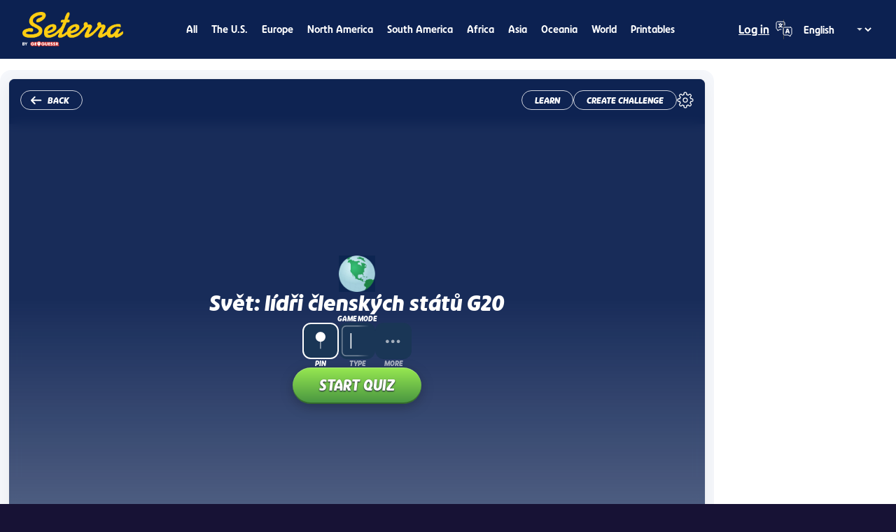

--- FILE ---
content_type: text/html; charset=utf-8
request_url: https://d3dyikigpu9kj3.cloudfront.net/vgp/3433?locale=cs
body_size: 35919
content:
<!DOCTYPE html><html lang="en"><head><meta charSet="utf-8" data-next-head=""/><meta name="viewport" content="width=device-width, initial-scale=1.0, maximum-scale=2.0, user-scalable=yes" data-next-head=""/><meta http-equiv="X-UA-Compatible" content="IE=edge" data-next-head=""/><meta name="mobile-web-app-capable" content="yes" data-next-head=""/><meta name="apple-mobile-web-app-capable" content="yes" data-next-head=""/><meta name="apple-mobile-web-app-status-bar-style" content="black" data-next-head=""/><link rel="canonical" href="https://www.geoguessr.com/vgp/3433" data-next-head=""/><meta property="og:url" content="https://www.geoguessr.com/vgp/3433?locale=cs" data-next-head=""/><meta property="og:type" content="website" data-next-head=""/><meta property="fb:app_id" content="547992028652920" data-next-head=""/><meta name="google-site-verification" content="PJAz-oDj_9ZfKXXIVUG9DqzrbTgvhfnEUCzePLFEH3w" data-next-head=""/><link rel="manifest" href="/static/manifest.json" data-next-head=""/><meta name="apple-itunes-app" content="app-id=1049876497" data-next-head=""/><link rel="apple-touch-icon" href="https://www.geoguessr.com/_next/static/media/geoguessr-57.413932d2.png" data-next-head=""/><link rel="apple-touch-icon" sizes="72x72" href="https://www.geoguessr.com/_next/static/media/geoguessr-72.567151a9.png" data-next-head=""/><link rel="apple-touch-icon" sizes="114x114" href="https://www.geoguessr.com/_next/static/media/geoguessr-114.818f0047.png" data-next-head=""/><title data-next-head="">Svět: lídři členských států G20 - Map Quiz Game - Seterra</title><meta name="title" property="og:title" content="Svět: lídři členských států G20 - Map Quiz Game - Seterra" data-next-head=""/><link rel="shortcut icon" href="https://www.geoguessr.com/_next/static/media/favicon-seterra.32cc6618.png" data-next-head=""/><meta property="og:image" content="https://www.geoguessr.com/images/resize:fit:1200:1200/gravity:ce/plain/seterra/game-thumbnail/3433.png" data-next-head=""/><meta name="twitter:image" content="https://www.geoguessr.com/images/resize:fit:1200:1200/gravity:ce/plain/seterra/game-thumbnail/3433.png" data-next-head=""/><meta property="og:description" name="og:description" content="Can you match each G20 member country with its leader? The G20, a collection of twenty of the world&#x27;s largest economies, has the goal of focusing the most important industrialized and developing economies on achieving international economic and financial stability. Explore these countries and learn about important heads of state around the globe—this map quiz will make it easy to memorize the leaders of all the G20 member countries." data-next-head=""/><meta name="description" content="Can you match each G20 member country with its leader? The G20, a collection of twenty of the world&#x27;s largest economies, has the goal of focusing the most important industrialized and developing economies on achieving international economic and financial stability. Explore these countries and learn about important heads of state around the globe—this map quiz will make it easy to memorize the leaders of all the G20 member countries." data-next-head=""/><link rel="preload" href="/_next/static/media/5c5cef9144c4b512.p.woff2" as="font" type="font/woff2" crossorigin="anonymous" data-next-font=""/><link rel="preload" href="/_next/static/media/061cd150cb04bec5.p.woff2" as="font" type="font/woff2" crossorigin="anonymous" data-next-font=""/><link rel="preload" href="/_next/static/media/91834d0333503699.p.woff2" as="font" type="font/woff2" crossorigin="anonymous" data-next-font=""/><link rel="preload" href="/_next/static/media/e60cf3890323bcc8.p.woff2" as="font" type="font/woff2" crossorigin="anonymous" data-next-font=""/><link rel="preload" href="/_next/static/media/bd20c39d18940cfa.p.woff2" as="font" type="font/woff2" crossorigin="anonymous" data-next-font=""/><link rel="preload" href="/_next/static/media/6eb92bfbcd23441c.p.woff2" as="font" type="font/woff2" crossorigin="anonymous" data-next-font=""/><link rel="preload" href="/_next/static/css/bad02fbc71ed4a2f.css" as="style"/><link rel="preload" href="/_next/static/css/afc8c2dd31c140e4.css" as="style"/><link rel="preload" href="/_next/static/css/18c106e62f8b9a81.css" as="style"/><link rel="preload" href="/_next/static/css/f7fc00ff89d1513e.css" as="style"/><link rel="preload" href="/_next/static/css/72beee21ef933ca5.css" as="style"/><link rel="preload" href="/_next/static/css/8dcf4da160bf8af4.css" as="style"/><meta name="sentry-trace" content="d01012983ff50086f9312e2d7ee00d70-30e9e3e6ace1bf2c-0"/><meta name="baggage" content="sentry-environment=prod,sentry-release=ed303300ca2948608f823927d9d263d486ab3df9,sentry-public_key=0305c837a48da2755394d00df34f4a91,sentry-trace_id=d01012983ff50086f9312e2d7ee00d70,sentry-org_id=4508138072113152,sentry-sampled=false,sentry-sample_rand=0.9844818691897242,sentry-sample_rate=0.002"/><style>
						:root {
							--default-font: 'ggFont', sans-serif;
						}</style><script data-sdk="l/1.1.11" data-cfasync="false" src="https://html-load.com/loader.min.js" charSet="UTF-8"></script><script>(function(){function t(){const n=["138630myoZBk","forEach","Failed to load script: ","getBoundingClientRect","width: 100vw; height: 100vh; z-index: 2147483647; position: fixed; left: 0; top: 0;","link,style","url","Script not found","as_modal_loaded","https://report.error-report.com/modal?eventId=","16786TcmGxT","as_","now","connection","setItem","appendChild","width","type","VGhlcmUgd2FzIGEgcHJvYmxlbSBsb2FkaW5nIHRoZSBwYWdlLiBQbGVhc2UgY2xpY2sgT0sgdG8gbGVhcm4gbW9yZS4=","write","https://","_fa_","textContent","addEventListener","Fallback Failed","concat","contains","10xAiBrV","remove","localStorage","split","name","href","message","display","documentElement","location","removeEventListener","getComputedStyle","recovery","check","script","https://report.error-report.com/modal?eventId=&error=Vml0YWwgQVBJIGJsb2NrZWQ%3D&domain=","onLine","host","querySelectorAll","2155698KMMbFy","170776OsGhHy","title",'/loader.min.js"]',"none","5350LkXazP","createElement","loader-check","style","https://error-report.com/report","currentScript","hostname","reload","append","245nBguiZ","error","7765587BWFbHQ","close-error-report","last_bfa_at","btoa","height","as_index","loader_light","1264110AkdKmx","from","iframe","toString","/loader.min.js","&domain=","src","3593828ajHNXs","data","rtt","10WqcZJl","charCodeAt","text","Cannot find currentScript","&error=","querySelector","https://report.error-report.com/modal?eventId=&error=","&url=","attributes","length","POST","setAttribute","outerHTML","map",'script[src*="//',"searchParams","value"];return(t=function(){return n})()}function n(o,e){const r=t();return(n=function(t,n){return r[t-=398]})(o,e)}(function(){const o=n,e=t();for(;;)try{if(480437===-parseInt(o(455))/1*(parseInt(o(482))/2)+parseInt(o(405))/3+-parseInt(o(435))/4+parseInt(o(438))/5*(parseInt(o(428))/6)+parseInt(o(419))/7*(-parseInt(o(406))/8)+parseInt(o(421))/9+-parseInt(o(410))/10*(-parseInt(o(465))/11))break;e.push(e.shift())}catch(t){e.push(e.shift())}})(),(()=>{"use strict";const t=n,o=t=>{const o=n;let e=0;for(let n=0,r=t[o(447)];n<r;n++)e=(e<<5)-e+t[o(439)](n),e|=0;return e},e=class{static[t(399)](){const n=t;var e,r;let c=arguments[n(447)]>0&&void 0!==arguments[0]?arguments[0]:n(398),a=!(arguments[n(447)]>1&&void 0!==arguments[1])||arguments[1];const i=Date[n(467)](),s=i-i%864e5,d=s-864e5,l=s+864e5,u=n(466)+o(c+"_"+s),w=n(466)+o(c+"_"+d),m=n(466)+o(c+"_"+l);return u!==w&&u!==m&&w!==m&&!(null!==(e=null!==(r=window[u])&&void 0!==r?r:window[w])&&void 0!==e?e:window[m])&&(a&&(window[u]=!0,window[w]=!0,window[m]=!0),!0)}};function r(o,e){const r=t;try{window[r(484)][r(469)](window[r(491)][r(403)]+r(476)+btoa(r(423)),Date[r(467)]()[r(431)]())}catch(t){}try{!async function(t,o){const e=r;try{if(await async function(){const t=n;try{if(await async function(){const t=n;if(!navigator[t(402)])return!0;try{await fetch(location[t(487)])}catch(t){return!0}return!1}())return!0;try{if(navigator[t(468)][t(437)]>1e3)return!0}catch(t){}return!1}catch(t){return!1}}())return;const r=await async function(t){const o=n;try{const n=new URL(o(414));n[o(453)][o(418)](o(472),o(427)),n[o(453)][o(418)](o(407),""),n[o(453)][o(418)](o(488),t),n[o(453)][o(418)](o(461),location[o(487)]);const e=await fetch(n[o(487)],{method:o(448)});return await e[o(440)]()}catch(t){return o(420)}}(t);document[e(404)](e(460))[e(456)]((t=>{const n=e;t[n(483)](),t[n(477)]=""}));let a=!1;window[e(478)](e(488),(t=>{const n=e;n(463)===t[n(436)]&&(a=!0)}));const i=document[e(411)](e(430));i[e(434)]=e(464)[e(480)](r,e(442))[e(480)](btoa(t),e(433))[e(480)](o,e(445))[e(480)](btoa(location[e(487)])),i[e(449)](e(413),e(459)),document[e(490)][e(470)](i);const s=t=>{const n=e;n(422)===t[n(436)]&&(i[n(483)](),window[n(492)](n(488),s))};window[e(478)](e(488),s);const d=()=>{const t=e,n=i[t(458)]();return t(409)!==window[t(493)](i)[t(489)]&&0!==n[t(471)]&&0!==n[t(425)]};let l=!1;const u=setInterval((()=>{if(!document[e(481)](i))return clearInterval(u);d()||l||(clearInterval(u),l=!0,c(t,o))}),1e3);setTimeout((()=>{a||l||(l=!0,c(t,o))}),3e3)}catch(n){c(t,o)}}(o,e)}catch(t){c(o,e)}}function c(n,o){const e=t;try{const t=atob(e(473));!1!==confirm(t)?location[e(487)]=e(444)[e(480)](btoa(n),e(433))[e(480)](o,e(445))[e(480)](btoa(location[e(487)])):location[e(417)]()}catch(t){location[e(487)]=e(401)[e(480)](o)}}(()=>{const n=t,o=t=>n(457)[n(480)](t);let c="";try{var a,i;null===(a=document[n(415)])||void 0===a||a[n(483)]();const t=null!==(i=function(){const t=n,o=t(426)+window[t(424)](window[t(491)][t(416)]);return window[o]}())&&void 0!==i?i:0;if(!e[n(399)](n(412),!1))return;const s="html-load.com,fb.html-load.com,content-loader.com,fb.content-loader.com"[n(485)](",");c=s[0];const d=document[n(443)](n(452)[n(480)](s[t],n(408)));if(!d)throw new Error(n(462));const l=Array[n(429)](d[n(446)])[n(451)]((t=>({name:t[n(486)],value:t[n(454)]})));if(t+1<s[n(447)])return function(t,o){const e=n,r=e(426)+window[e(424)](window[e(491)][e(416)]);window[r]=o}(0,t+1),void function(t,o){const e=n;var r;const c=document[e(411)](e(400));o[e(456)]((t=>{const n=e;let{name:o,value:r}=t;return c[n(449)](o,r)})),c[e(449)](e(434),e(475)[e(480)](t,e(432))),document[e(474)](c[e(450)]);const a=null===(r=document[e(415)])||void 0===r?void 0:r[e(450)];if(!a)throw new Error(e(441));document[e(474)](a)}(s[t+1],l);r(o(n(479)),c)}catch(t){try{t=t[n(431)]()}catch(t){}r(o(t),c)}})()})();})();</script><noscript><iframe src="https://www.googletagmanager.com/ns.html?id=GTM-W5K3B7M" height="0" width="0" style="display:none;visibility:hidden"></iframe></noscript><script id="gtag-consent-mode" data-nscript="beforeInteractive">function gtag(){dataLayer.push(arguments)}window.dataLayer=window.dataLayer||[],gtag("consent","default",{ad_storage:"denied",ad_personalization:"denied",ad_user_data:"denied",analytics_storage:"denied",wait_for_update:1500});</script><script id="google-tag-manager" data-nscript="beforeInteractive">
							(function(w,d,s,l,i){w[l]=w[l]||[];w[l].push({'gtm.start':
							new Date().getTime(),event:'gtm.js'});var f=d.getElementsByTagName(s)[0],
							j=d.createElement(s),dl=l!='dataLayer'?'&l='+l:'';j.async=true;j.src=
							'https://www.googletagmanager.com/gtm.js?id='+i+dl;f.parentNode.insertBefore(j,f);
							})(window,document,'script','dataLayer','GTM-W5K3B7M');
						</script><script id="referrer" data-nscript="beforeInteractive">try{var r=document.referrer;if(r&&!sessionStorage.getItem("referrer")){sessionStorage.setItem("referrer",JSON.stringify(r.slice(0,1e3)));}}catch(e){}</script><link rel="stylesheet" href="/_next/static/css/bad02fbc71ed4a2f.css" data-n-g=""/><link rel="stylesheet" href="/_next/static/css/afc8c2dd31c140e4.css" data-n-p=""/><link rel="stylesheet" href="/_next/static/css/18c106e62f8b9a81.css" data-n-p=""/><link rel="stylesheet" href="/_next/static/css/f7fc00ff89d1513e.css"/><link rel="stylesheet" href="/_next/static/css/72beee21ef933ca5.css"/><link rel="stylesheet" href="/_next/static/css/8dcf4da160bf8af4.css"/><noscript data-n-css=""></noscript><script defer="" noModule="" src="/_next/static/chunks/polyfills-42372ed130431b0a.js"></script><script defer="" src="/_next/static/chunks/38422.6603c837205c1c3f.js"></script><script src="/_next/static/chunks/webpack-56854a1e0dc8425c.js" defer=""></script><script src="/_next/static/chunks/framework-97f0b57e6aea8691.js" defer=""></script><script src="/_next/static/chunks/main-305ba44d91fb7eba.js" defer=""></script><script src="/_next/static/chunks/pages/_app-37d9ccc30b88d34d.js" defer=""></script><script src="/_next/static/chunks/8125-4f68337913a7bb82.js" defer=""></script><script src="/_next/static/chunks/16177-a53bffb823949964.js" defer=""></script><script src="/_next/static/chunks/34307-6e77b9085a91cf17.js" defer=""></script><script src="/_next/static/chunks/7289-df49e6f87e80c170.js" defer=""></script><script src="/_next/static/chunks/pages/vgp/%5BgameId%5D-a55a675ff2757f96.js" defer=""></script><script src="/_next/static/v4PZi8EbVxnU8Gxygn1WM/_buildManifest.js" defer=""></script><script src="/_next/static/v4PZi8EbVxnU8Gxygn1WM/_ssgManifest.js" defer=""></script></head><body><div id="__next"><style>
						:root {
							--default-font: 'ggFont', sans-serif;
						}</style><div class="seterra_root__NV8MT"><header class="header_root__tDHgF"><div class="header_inner__HPXZG"><a href="/quiz/seterra"><img alt="Seterra" loading="lazy" width="428" height="149" decoding="async" data-nimg="1" class="header_logotype__13WHb" style="color:transparent" srcSet="/_next/image?url=%2F_next%2Fstatic%2Fmedia%2Fgg-seterra-logo.11851a65.png&amp;w=640&amp;q=75 1x, /_next/image?url=%2F_next%2Fstatic%2Fmedia%2Fgg-seterra-logo.11851a65.png&amp;w=1080&amp;q=75 2x" src="/_next/image?url=%2F_next%2Fstatic%2Fmedia%2Fgg-seterra-logo.11851a65.png&amp;w=1080&amp;q=75"/></a><div class="header_hamburgerMenuButtonArea__SFmRi"><button id="hamburger-menu-button" class="mobile-menu-button_button__CqfoK"><svg width="24" height="22" viewBox="0 0 24 22" fill="none" xmlns="http://www.w3.org/2000/svg"><g class="mobile-menu-button_open__o2Tsz"><rect x="0" y="0" width="24" height="4" fill="white"></rect><rect x="0" y="9" width="24" height="4" fill="white"></rect><rect x="0" y="18" width="24" height="4" fill="white"></rect></g><g class="mobile-menu-button_close__KZu_1"><path d="M 2.5 0 L 24 19.5 L 21.5 22 L 0 2.5 Z" fill="white"></path><path d="M 21.5 0 L 24 2.5 L 2.5 22 L 0 19.5 Z" fill="white"></path></g></svg></button></div><div class="header_navigation__dj77Z"><div class="navigation_root__C6t6J"><nav class="navigation_inner__58RVJ"><a href="/quiz/seterra" class="next-link_anchor__CQUJ3 navigation_link__l_iv3">All</a><a href="/l/usa" class="next-link_anchor__CQUJ3 navigation_link__l_iv3">The U.S.</a><a href="/l/eur" class="next-link_anchor__CQUJ3 navigation_link__l_iv3">Europe</a><a href="/l/nam" class="next-link_anchor__CQUJ3 navigation_link__l_iv3">North America</a><a href="/l/sam" class="next-link_anchor__CQUJ3 navigation_link__l_iv3">South America</a><a href="/l/afr" class="next-link_anchor__CQUJ3 navigation_link__l_iv3">Africa</a><a href="/l/asi" class="next-link_anchor__CQUJ3 navigation_link__l_iv3">Asia</a><a href="/l/aus" class="next-link_anchor__CQUJ3 navigation_link__l_iv3">Oceania</a><a href="/l/wor" class="next-link_anchor__CQUJ3 navigation_link__l_iv3">World</a><a href="/l/pdf" class="next-link_anchor__CQUJ3 navigation_link__l_iv3">Printables</a></nav></div></div><div class="header_headerToolbar__f1iO_"><div class="header-toolbar_toolbar__fA5Hf"><div class="header-toolbar_toolbarItem__byPAR"><a href="/signin?target=%2Fvgp%2F3433%3Flocale%3Dcs" target="_self" class="next-link_anchor__CQUJ3 anchor_variantUnderline__ShPY8">Log in</a></div><div class="header-toolbar_toolbarItem__byPAR"><div class="language-selector_dropdownHeader__XEn_B"><div class="dropdown_dropdown__wa26a dropdown_variantTransparent__NkNbZ dropdown_sizeDefault__ASSue"><select id="language-selector" class="dropdown_select__2Ca4R dropdown_withIcon__nk33r" aria-label="Language selector"><option value="en" selected="">English</option><option value="sv">Svenska</option><option value="de">Deutsch</option><option value="es">Español</option><option value="fr">Français</option><option value="it">Italiano</option><option value="nl">Nederlands</option><option value="pt">Português</option><option value="tr">Türkçe</option><option value="ja">日本語</option><option value="pl">Polski</option><option value="ko">한국어</option></select><div class="dropdown_icon__m_V6z"><img alt="" loading="lazy" width="24" height="24" decoding="async" data-nimg="1" style="color:transparent" src="/_next/static/media/language.7cd9f1d2.svg"/></div><div class="dropdown_arrow__wWVpO"></div></div></div></div></div></div></div><div id="hamburger-navigation" class="header_hamburgerNavigation__oATKI header_hide__ftbxU"><div class="hamburger-navigation_root__ql5Iv"><nav class="hamburger-navigation_inner__h6fQI"><a href="/quiz/seterra" class="next-link_anchor__CQUJ3 hamburger-navigation_link__DzsXN">All</a><a href="/l/usa" class="next-link_anchor__CQUJ3 hamburger-navigation_link__DzsXN">The U.S.</a><a href="/l/eur" class="next-link_anchor__CQUJ3 hamburger-navigation_link__DzsXN">Europe</a><a href="/l/nam" class="next-link_anchor__CQUJ3 hamburger-navigation_link__DzsXN">North America</a><a href="/l/sam" class="next-link_anchor__CQUJ3 hamburger-navigation_link__DzsXN">South America</a><a href="/l/afr" class="next-link_anchor__CQUJ3 hamburger-navigation_link__DzsXN">Africa</a><a href="/l/asi" class="next-link_anchor__CQUJ3 hamburger-navigation_link__DzsXN">Asia</a><a href="/l/aus" class="next-link_anchor__CQUJ3 hamburger-navigation_link__DzsXN">Oceania</a><a href="/l/wor" class="next-link_anchor__CQUJ3 hamburger-navigation_link__DzsXN">World</a><a href="/l/pdf" class="next-link_anchor__CQUJ3 hamburger-navigation_link__DzsXN">Printables</a></nav><div class="hamburger-navigation_toolbar___Eya9"><div class="header-toolbar_toolbar__fA5Hf"><div class="header-toolbar_toolbarItem__byPAR"><a href="/signin?target=%2Fvgp%2F3433%3Flocale%3Dcs" target="_self" class="next-link_anchor__CQUJ3 anchor_variantUnderline__ShPY8">Log in</a></div><div class="header-toolbar_toolbarItem__byPAR"><div class="language-selector_dropdownHeader__XEn_B"><div class="dropdown_dropdown__wa26a dropdown_variantTransparent__NkNbZ dropdown_sizeDefault__ASSue"><select id="language-selector" class="dropdown_select__2Ca4R dropdown_withIcon__nk33r" aria-label="Language selector"><option value="en" selected="">English</option><option value="sv">Svenska</option><option value="de">Deutsch</option><option value="es">Español</option><option value="fr">Français</option><option value="it">Italiano</option><option value="nl">Nederlands</option><option value="pt">Português</option><option value="tr">Türkçe</option><option value="ja">日本語</option><option value="pl">Polski</option><option value="ko">한국어</option></select><div class="dropdown_icon__m_V6z"><img alt="" loading="lazy" width="24" height="24" decoding="async" data-nimg="1" style="color:transparent" src="/_next/static/media/language.7cd9f1d2.svg"/></div><div class="dropdown_arrow__wWVpO"></div></div></div></div></div></div></div></div></header><div class="seterra_content__nGh5_"><aside class="seterra_sidebarLeft__wQo_r seterra_sidebar__p6xf1 seterra_adContainerLeft__zTLsS"><div class="ad_wrapper__3DZ7k"><div class="ad_verticalAd__ntDiP ad_fixedHeight__slMm7"><div id="gg-seterra_sidebar_left_a"></div></div></div><div class="ad_wrapper__3DZ7k"><div class="ad_verticalAd__ntDiP ad_fixedHeight__slMm7"><div id="gg-seterra_sidebar_left_2_a"></div></div></div></aside><main class="seterra_main__mwfLw"><div class="game-container_sizeMedium__ZYDZN"><div class="game-container_content__VkRyQ"><div class="game-container_backgroundCard__k_11p"><div class="game-page_gameAreaWrapper__Faj76"><div class="game-area_gameWrapper__QWih6"><div class="game-overlay_wrapper__egT_7"><div class="game-overlay_header__3T9Qo"><div class="game-overlay_backButton__alC8I"><a href="/l/wor" class="next-link_anchor__CQUJ3 button_link__LWagc button_variantSecondary__hvM_F button_sizeSmall__MB_qj"><div class="button_wrapper__zayJ3"><span class="button_icon__qFeMJ"><img alt="Back" loading="lazy" width="16" height="12" decoding="async" data-nimg="1" class="game-overlay_backIcon___i0vu" style="color:transparent" src="/_next/static/media/arrow-left.e1412564.svg"/></span><span class="button_label__ERkjz">Back</span></div></a></div><div class="game-overlay_headerRight__7MoJS"><button type="button" class="button_button__aR6_e button_variantSecondary__hvM_F button_sizeSmall__MB_qj"><div class="button_wrapper__zayJ3"><span class="button_label__ERkjz">Learn</span></div></button><div data-qa="function-lock" class="function-lock_root__qKWDl"><div class="overlay_overlay__PxlL5 overlay_backgroundTint__Xpkol overlay_borderRadiusSmall__7_HkD"><img alt="" loading="lazy" width="24" height="24" decoding="async" data-nimg="1" style="color:transparent" src="/_next/static/media/lock-gold.a2cb7d31.svg"/><div class="overlay_message__ldLDk">Upgrade your account to access this feature</div></div><div class="function-lock_blurWrapper__NlD1J" style="filter:blur(0rem)"><a href="/quiz/seterra/challenge/create/3433?locale=cs" class="next-link_anchor__CQUJ3 button_link__LWagc button_variantSecondary__hvM_F button_sizeSmall__MB_qj" data-qa="seterra-create-challenge"><div class="button_wrapper__zayJ3"><span class="button_label__ERkjz">Create challenge</span></div></a></div></div><button class="settings-button_settingsButton__uLBph" title="Settings"><img alt="" loading="lazy" width="24" height="24" decoding="async" data-nimg="1" class="settings-button_cog__OxcaZ" style="color:transparent" src="/_next/static/media/settings.1e0798d6.svg"/></button></div></div><div class="game-overlay_content__7DNHt"><div class="game-overlay_contentInner__Ey33r"><div class="game-overlay_globeAndTitle__oU13d"><img alt="Globe" loading="lazy" width="52" height="52" decoding="async" data-nimg="1" style="color:transparent" srcSet="/_next/image?url=%2F_next%2Fstatic%2Fmedia%2Fglobe.0fda9a55.webp&amp;w=64&amp;q=75 1x, /_next/image?url=%2F_next%2Fstatic%2Fmedia%2Fglobe.0fda9a55.webp&amp;w=128&amp;q=75 2x" src="/_next/image?url=%2F_next%2Fstatic%2Fmedia%2Fglobe.0fda9a55.webp&amp;w=128&amp;q=75"/><h1 style="--fs:var(--font-size-30);--lh:var(--line-height-30);--xs-fs:var(--font-size-20);--xs-lh:var(--line-height-20);--sm-fs:var(--font-size-20);--sm-lh:var(--line-height-20)" class="headline_heading__2lf9L shared_whiteVariant__BKF94 shared_boldWeight__U2puG headline_italic__yzx0R">Svět: lídři členských států G20</h1></div><div class="game-overlay-game-mode-picker_wrapper__wsmkY"><label style="--fs:var(--font-size-10);--lh:var(--line-height-10)" class="label_label__9xkbh shared_whiteVariant__BKF94 shared_boldWeight__U2puG label_italic__LM62Y label_uppercase__DTBcv">Game mode</label><div class="game-overlay-game-mode-picker_modes__7QHER"><div class="game-overlay-game-mode-button_wrapper__5Xib3"><button data-qa="game-mode-picker-button-Pin" class="game-overlay-game-mode-button_background__KOhKC game-overlay-game-mode-button_selected__VjuIN"><img alt="pin" loading="lazy" width="64" height="64" decoding="async" data-nimg="1" class="game-overlay-game-mode-button_icon__al9eC" style="color:transparent" src="/_next/static/media/pin.ebabf5e2.svg"/></button><div class="game-overlay-game-mode-button_selectedText__PABR8"><label style="--fs:var(--font-size-10);--lh:var(--line-height-10)" class="label_label__9xkbh shared_boldWeight__U2puG label_italic__LM62Y label_uppercase__DTBcv">Pin</label></div></div><div class="game-overlay-game-mode-button_wrapper__5Xib3"><button data-qa="game-mode-picker-button-Type" class="game-overlay-game-mode-button_background__KOhKC"><img alt="pin" loading="lazy" width="64" height="64" decoding="async" data-nimg="1" class="game-overlay-game-mode-button_icon__al9eC" style="color:transparent" src="/_next/static/media/type.2522f51e.svg"/></button><div class=""><label style="--fs:var(--font-size-10);--lh:var(--line-height-10)" class="label_label__9xkbh shared_boldWeight__U2puG label_italic__LM62Y label_uppercase__DTBcv">Type</label></div></div><div class="game-overlay-game-mode-button_wrapper__5Xib3"><button data-qa="game-mode-picker-button-More" class="game-overlay-game-mode-button_background__KOhKC"><img alt="pin" loading="lazy" width="64" height="64" decoding="async" data-nimg="1" class="game-overlay-game-mode-button_icon__al9eC" style="color:transparent" src="/_next/static/media/more.f629c41c.svg"/></button><div class=""><label style="--fs:var(--font-size-10);--lh:var(--line-height-10)" class="label_label__9xkbh shared_boldWeight__U2puG label_italic__LM62Y label_uppercase__DTBcv">More</label></div></div></div></div><button data-qa="start-quiz-button" type="button" class="button_button__aR6_e button_variantPrimary__u3WzI button_sizeLarge__nKm9V"><div class="button_wrapper__zayJ3"><span class="button_label__ERkjz">Start quiz</span></div></button></div></div></div><div class="game-area_mapWrapper__PyvIb"><div data-qa="game-map-header" class="game-header_root__EyjJc game-header_rootPlay__Upl_P"><span class="game-header_left__Psq9Q"><label style="--fs:var(--font-size-14);--lh:var(--line-height-14)" class="label_label__9xkbh shared_whiteVariant__BKF94 shared_boldWeight__U2puG label_italic__LM62Y label_uppercase__DTBcv">0 / 0</label><span class="game-header_divider__RvPb5"></span><label style="--fs:var(--font-size-14);--lh:var(--line-height-14)" class="label_label__9xkbh shared_whiteVariant__BKF94 shared_boldWeight__U2puG label_italic__LM62Y label_uppercase__DTBcv">0%</label></span><span></span><span class="game-header_right__fo5yQ"><button class="game-header_quitGameButton__zTYUz"><img alt="" loading="lazy" width="24" height="24" decoding="async" data-nimg="1" style="color:transparent" src="/_next/static/media/cross.a717cc3b.svg"/></button></span></div><div class="game-area_gameArea__G2ABs"><div class="game-map_loading__gLtiX"></div></div></div><div></div></div></div><section data-qa="area-list" data-area-ids="AREA_G20_AUSTRALIA,AREA_G20_MEXICO,AREA_G20_SOUTHAFRICA,AREA_G20_THEUNITEDSTATES,AREA_G20_FRANCE,AREA_G20_GERMANY,AREA_G20_ITALY,AREA_G20_ARGENTINA,AREA_G20_THEUNITEDKINGDOM,AREA_G20_SOUTHKOREA,AREA_G20_BRAZIL,AREA_G20_CANADA,AREA_G20_INDIA,AREA_G20_INDONESIA,AREA_G20_TURKEY,AREA_G20_SAUDIARABIA,AREA_G20_JAPAN,AREA_G20_CHINA,AREA_G20_RUSSIA" data-area-labels="Anthony Albanese,Claudia Sheinbaum,Cyril Ramaphosa,Donald Trump,Emmanuel Macron,Friedrich Merz,Giorgia Meloni,Javier Milei,Keir Starmer,Lee Ju-ho,Luiz Inácio Lula da Silva,Mark Carney,Naréndra Módí,Prabowo Subianto,Recep Tayyip Erdoğan,Salmán bin Abd al-Azíz,Shigeru Ishiba,Si Ťin-pching,Vladimir Putin" class="area-list_section__lcD0H"><img alt="" loading="lazy" width="40" height="16" decoding="async" data-nimg="1" class="area-list_image__G_Ab3" style="color:transparent" src="https://www.geoguessr.com/images/resize:fit:0:32/gravity:ce/plain/seterra/game-flag/flag-world.png"/><ul class="area-list_list__DXqTw"><li class="area-list_listItem__FRWCo">Anthony Albanese</li><li class="area-list_listItem__FRWCo">Claudia Sheinbaum</li><li class="area-list_listItem__FRWCo">Cyril Ramaphosa</li><li class="area-list_listItem__FRWCo">Donald Trump</li><li class="area-list_listItem__FRWCo">Emmanuel Macron</li><li class="area-list_listItem__FRWCo">Friedrich Merz</li><li class="area-list_listItem__FRWCo">Giorgia Meloni</li><li class="area-list_listItem__FRWCo">Javier Milei</li><li class="area-list_listItem__FRWCo">Keir Starmer</li><li class="area-list_listItem__FRWCo">Lee Ju-ho</li><li class="area-list_listItem__FRWCo">Luiz Inácio Lula da Silva</li><li class="area-list_listItem__FRWCo">Mark Carney</li><li class="area-list_listItem__FRWCo">Naréndra Módí</li><li class="area-list_listItem__FRWCo">Prabowo Subianto</li><li class="area-list_listItem__FRWCo">Recep Tayyip Erdoğan</li><li class="area-list_listItem__FRWCo">Salmán bin Abd al-Azíz</li><li class="area-list_listItem__FRWCo">Shigeru Ishiba</li><li class="area-list_listItem__FRWCo">Si Ťin-pching</li><li class="area-list_listItem__FRWCo">Vladimir Putin</li></ul></section><div class="game-page_belowMap__OLPA7"><p>Can you match each G20 member country with its leader? The G20, a collection of twenty of the world&#x27;s largest economies, has the goal of focusing the most important industrialized and developing economies on achieving international economic and financial stability. Explore these countries and learn about important heads of state around the globe—this map quiz will make it easy to memorize the leaders of all the G20 member countries.</p><div data-qa="highscore" class="highscore_root__5AF9m"><h2 class="highscore_heading__mqofP">Your high score (Pin)</h2><p class="highscore_noResultsText__Lsbks">Log in to save your results.</p></div></div><div class="language-list_root__uHQD6"><h3 style="--fs:var(--font-size-18);--lh:var(--line-height-18)" class="headline_heading__2lf9L shared_boldWeight__U2puG headline_italic__yzx0R">The game is available in the following <!-- -->4<!-- --> languages</h3><ul class="language-list_list__vKyJk"><li><a href="/vgp/3433?locale=cs" class="next-link_anchor__CQUJ3" title="Czech"></a></li><li><a href="/vgp/3433?locale=en" class="next-link_anchor__CQUJ3" title="English"></a></li><li><a href="/vgp/3433?locale=de" class="next-link_anchor__CQUJ3" title="German"></a></li><li><a href="/vgp/3433?locale=sv" class="next-link_anchor__CQUJ3" title="Swedish"></a></li></ul></div><article><h2 class="games-list_title__tALxK">Map Games</h2><div class="games-list_linkList__WL3AQ"><ul><li class="games-list_linkItem__YHl_Y"><div class="games-list_image__1FTIM"><img alt="" loading="lazy" width="40" height="16" decoding="async" data-nimg="1" style="color:transparent" src="https://www.geoguessr.com/images/resize:fit:0:32/gravity:ce/plain/seterra/game-flag/flag-world.png"/></div><a href="/vgp/3004" class="next-link_anchor__CQUJ3">World: Continents</a></li><li class="games-list_linkItem__YHl_Y"><div class="games-list_image__1FTIM"><img alt="" loading="lazy" width="40" height="16" decoding="async" data-nimg="1" style="color:transparent" src="https://www.geoguessr.com/images/resize:fit:0:32/gravity:ce/plain/seterra/game-flag/flag-world.png"/></div><a href="/vgp/3188" class="next-link_anchor__CQUJ3">World: Continents and Oceans</a></li><li class="games-list_linkItem__YHl_Y"><div class="games-list_image__1FTIM"><img alt="" loading="lazy" width="40" height="16" decoding="async" data-nimg="1" style="color:transparent" src="https://www.geoguessr.com/images/resize:fit:0:32/gravity:ce/plain/seterra/game-flag/flag-world.png"/></div><a href="/vgp/3287" class="next-link_anchor__CQUJ3">World: Continents and Oceans (Cartoon Version)</a></li><li class="games-list_linkItem__YHl_Y"><div class="games-list_image__1FTIM"><img alt="" loading="lazy" width="40" height="16" decoding="async" data-nimg="1" style="color:transparent" src="https://www.geoguessr.com/images/resize:fit:0:32/gravity:ce/plain/seterra/game-flag/flag-world.png"/></div><a href="/vgp/3459" class="next-link_anchor__CQUJ3">World: Physical Features</a></li><li class="games-list_linkItem__YHl_Y"><div class="games-list_image__1FTIM"><img alt="" loading="lazy" width="40" height="16" decoding="async" data-nimg="1" style="color:transparent" src="https://www.geoguessr.com/images/resize:fit:0:32/gravity:ce/plain/seterra/game-flag/flag-world.png"/></div><a href="/vgp/3202" class="next-link_anchor__CQUJ3">OECD Member Countries</a></li><li class="games-list_linkItem__YHl_Y"><div class="games-list_image__1FTIM"><img alt="" loading="lazy" width="40" height="16" decoding="async" data-nimg="1" style="color:transparent" src="https://www.geoguessr.com/images/resize:fit:0:32/gravity:ce/plain/seterra/game-flag/flag-world.png"/></div><a href="/vgp/3220" class="next-link_anchor__CQUJ3">G20 Member Countries</a></li><li class="games-list_linkItem__YHl_Y"><div class="games-list_image__1FTIM"><img alt="" loading="lazy" width="40" height="16" decoding="async" data-nimg="1" style="color:transparent" src="https://www.geoguessr.com/images/resize:fit:0:32/gravity:ce/plain/seterra/game-flag/flag-world.png"/></div><a href="/vgp/3221" class="next-link_anchor__CQUJ3">G20 Member Countries, Capitals</a></li><li class="games-list_linkItem__YHl_Y"><div class="games-list_image__1FTIM"><img alt="" loading="lazy" width="40" height="16" decoding="async" data-nimg="1" style="color:transparent" src="https://www.geoguessr.com/images/resize:fit:0:32/gravity:ce/plain/seterra/game-flag/flag-world.png"/></div><a href="/vgp/3348" class="next-link_anchor__CQUJ3">Commonwealth of Nations</a></li><li class="games-list_linkItem__YHl_Y"><div class="games-list_image__1FTIM"><img alt="" loading="lazy" width="40" height="16" decoding="async" data-nimg="1" style="color:transparent" src="https://www.geoguessr.com/images/resize:fit:0:32/gravity:ce/plain/seterra/game-flag/flag-world.png"/></div><a href="/vgp/3433" class="next-link_anchor__CQUJ3">G20 Member Countries, Leaders</a></li><li class="games-list_linkItem__YHl_Y"><div class="games-list_image__1FTIM"><img alt="" loading="lazy" width="40" height="16" decoding="async" data-nimg="1" style="color:transparent" src="https://www.geoguessr.com/images/resize:fit:0:32/gravity:ce/plain/seterra/game-flag/flag-world.png"/></div><a href="/vgp/3650" class="next-link_anchor__CQUJ3">NATO Member Countries</a></li><li class="games-list_linkItem__YHl_Y"><div class="games-list_image__1FTIM"><img alt="" loading="lazy" width="40" height="16" decoding="async" data-nimg="1" style="color:transparent" src="https://www.geoguessr.com/images/resize:fit:0:32/gravity:ce/plain/seterra/game-flag/flag-world.png"/></div><a href="/vgp/3651" class="next-link_anchor__CQUJ3">Partnership for Peace Member Countries</a></li><li class="games-list_linkItem__YHl_Y"><div class="games-list_image__1FTIM"><img alt="" loading="lazy" width="40" height="16" decoding="async" data-nimg="1" style="color:transparent" src="https://www.geoguessr.com/images/resize:fit:0:32/gravity:ce/plain/seterra/game-flag/flag-world.png"/></div><a href="/vgp/3154" class="next-link_anchor__CQUJ3">30 Most Populous Countries</a></li><li class="games-list_linkItem__YHl_Y"><div class="games-list_image__1FTIM"><img alt="" loading="lazy" width="40" height="16" decoding="async" data-nimg="1" style="color:transparent" src="https://www.geoguessr.com/images/resize:fit:0:32/gravity:ce/plain/seterra/game-flag/flag-world.png"/></div><a href="/vgp/3155" class="next-link_anchor__CQUJ3">50 Most Populous Countries</a></li><li class="games-list_linkItem__YHl_Y"><div class="games-list_image__1FTIM"><img alt="" loading="lazy" width="40" height="16" decoding="async" data-nimg="1" style="color:transparent" src="https://www.geoguessr.com/images/resize:fit:0:32/gravity:ce/plain/seterra/game-flag/flag-world.png"/></div><a href="/vgp/3156" class="next-link_anchor__CQUJ3">70 Most Populous Countries</a></li><li class="games-list_linkItem__YHl_Y"><div class="games-list_image__1FTIM"><img alt="" loading="lazy" width="40" height="16" decoding="async" data-nimg="1" style="color:transparent" src="https://www.geoguessr.com/images/resize:fit:0:32/gravity:ce/plain/seterra/game-flag/flag-world.png"/></div><a href="/vgp/3185" class="next-link_anchor__CQUJ3">90 Most Populous Countries</a></li><li class="games-list_linkItem__YHl_Y"><div class="games-list_image__1FTIM"><img alt="" loading="lazy" width="40" height="16" decoding="async" data-nimg="1" style="color:transparent" src="https://www.geoguessr.com/images/resize:fit:0:32/gravity:ce/plain/seterra/game-flag/flag-world.png"/></div><a href="/vgp/3232" class="next-link_anchor__CQUJ3">30 Most Populous Countries, Capitals</a></li><li class="games-list_linkItem__YHl_Y"><div class="games-list_image__1FTIM"><img alt="" loading="lazy" width="40" height="16" decoding="async" data-nimg="1" style="color:transparent" src="https://www.geoguessr.com/images/resize:fit:0:32/gravity:ce/plain/seterra/game-flag/flag-world.png"/></div><a href="/vgp/3233" class="next-link_anchor__CQUJ3">50 Most Populous Countries, Capitals</a></li><li class="games-list_linkItem__YHl_Y"><div class="games-list_image__1FTIM"><img alt="" loading="lazy" width="40" height="16" decoding="async" data-nimg="1" style="color:transparent" src="https://www.geoguessr.com/images/resize:fit:0:32/gravity:ce/plain/seterra/game-flag/flag-world.png"/></div><a href="/vgp/3234" class="next-link_anchor__CQUJ3">70 Most Populous Countries, Capitals</a></li><li class="games-list_linkItem__YHl_Y"><div class="games-list_image__1FTIM"><img alt="" loading="lazy" width="40" height="16" decoding="async" data-nimg="1" style="color:transparent" src="https://www.geoguessr.com/images/resize:fit:0:32/gravity:ce/plain/seterra/game-flag/flag-world.png"/></div><a href="/vgp/3235" class="next-link_anchor__CQUJ3">90 Most Populous Countries, Capitals</a></li><li class="games-list_linkItem__YHl_Y"><div class="games-list_image__1FTIM"><img alt="" loading="lazy" width="40" height="16" decoding="async" data-nimg="1" style="color:transparent" src="https://www.geoguessr.com/images/resize:fit:0:32/gravity:ce/plain/seterra/game-flag/flag-world.png"/></div><a href="/vgp/3157" class="next-link_anchor__CQUJ3">30 Largest Countries By Area</a></li><li class="games-list_linkItem__YHl_Y"><div class="games-list_image__1FTIM"><img alt="" loading="lazy" width="40" height="16" decoding="async" data-nimg="1" style="color:transparent" src="https://www.geoguessr.com/images/resize:fit:0:32/gravity:ce/plain/seterra/game-flag/flag-world.png"/></div><a href="/vgp/3269" class="next-link_anchor__CQUJ3">32 Smallest Countries By Area</a></li><li class="games-list_linkItem__YHl_Y"><div class="games-list_image__1FTIM"><img alt="" loading="lazy" width="40" height="16" decoding="async" data-nimg="1" style="color:transparent" src="https://www.geoguessr.com/images/resize:fit:0:32/gravity:ce/plain/seterra/game-flag/flag-world.png"/></div><a href="/vgp/3335" class="next-link_anchor__CQUJ3">World: 30 Most Populous Countries</a></li><li class="games-list_linkItem__YHl_Y"><div class="games-list_image__1FTIM"><img alt="" loading="lazy" width="40" height="16" decoding="async" data-nimg="1" style="color:transparent" src="https://www.geoguessr.com/images/resize:fit:0:32/gravity:ce/plain/seterra/game-flag/flag-world.png"/></div><a href="/vgp/3158" class="next-link_anchor__CQUJ3">50 Largest Countries By Area</a></li><li class="games-list_linkItem__YHl_Y"><div class="games-list_image__1FTIM"><img alt="" loading="lazy" width="40" height="16" decoding="async" data-nimg="1" style="color:transparent" src="https://www.geoguessr.com/images/resize:fit:0:32/gravity:ce/plain/seterra/game-flag/flag-world.png"/></div><a href="/vgp/3159" class="next-link_anchor__CQUJ3">70 Largest Countries By Area</a></li><li class="games-list_linkItem__YHl_Y"><div class="games-list_image__1FTIM"><img alt="" loading="lazy" width="40" height="16" decoding="async" data-nimg="1" style="color:transparent" src="https://www.geoguessr.com/images/resize:fit:0:32/gravity:ce/plain/seterra/game-flag/flag-world.png"/></div><a href="/vgp/3195" class="next-link_anchor__CQUJ3">90 Largest Countries By Area</a></li><li class="games-list_linkItem__YHl_Y"><div class="games-list_image__1FTIM"><img alt="" loading="lazy" width="40" height="16" decoding="async" data-nimg="1" style="color:transparent" src="https://www.geoguessr.com/images/resize:fit:0:32/gravity:ce/plain/seterra/game-flag/flag-world.png"/></div><a href="/vgp/3196" class="next-link_anchor__CQUJ3">110 Largest Countries By Area</a></li><li class="games-list_linkItem__YHl_Y"><div class="games-list_image__1FTIM"><img alt="" loading="lazy" width="40" height="16" decoding="async" data-nimg="1" style="color:transparent" src="https://www.geoguessr.com/images/resize:fit:0:32/gravity:ce/plain/seterra/game-flag/flag-world.png"/></div><a href="/vgp/3197" class="next-link_anchor__CQUJ3">130 Largest Countries By Area</a></li><li class="games-list_linkItem__YHl_Y"><div class="games-list_image__1FTIM"><img alt="" loading="lazy" width="40" height="16" decoding="async" data-nimg="1" style="color:transparent" src="https://www.geoguessr.com/images/resize:fit:0:32/gravity:ce/plain/seterra/game-flag/flag-world.png"/></div><a href="/vgp/3198" class="next-link_anchor__CQUJ3">150 Largest Countries By Area</a></li><li class="games-list_linkItem__YHl_Y"><div class="games-list_image__1FTIM"><img alt="" loading="lazy" width="40" height="16" decoding="async" data-nimg="1" style="color:transparent" src="https://www.geoguessr.com/images/resize:fit:0:32/gravity:ce/plain/seterra/game-flag/flag-world.png"/></div><a href="/vgp/3236" class="next-link_anchor__CQUJ3">110 Largest Countries By Area, Capitals</a></li><li class="games-list_linkItem__YHl_Y"><div class="games-list_image__1FTIM"><img alt="" loading="lazy" width="40" height="16" decoding="async" data-nimg="1" style="color:transparent" src="https://www.geoguessr.com/images/resize:fit:0:32/gravity:ce/plain/seterra/game-flag/flag-world.png"/></div><a href="/vgp/3237" class="next-link_anchor__CQUJ3">150 Largest Countries By Area, Capitals</a></li><li class="games-list_linkItem__YHl_Y"><div class="games-list_image__1FTIM"><img alt="" loading="lazy" width="40" height="16" decoding="async" data-nimg="1" style="color:transparent" src="https://www.geoguessr.com/images/resize:fit:0:32/gravity:ce/plain/seterra/game-flag/flag-un.png"/></div><a href="/vgp/3199" class="next-link_anchor__CQUJ3">193 United Nations Member States</a></li><li class="games-list_linkItem__YHl_Y"><div class="games-list_image__1FTIM"><img alt="" loading="lazy" width="40" height="16" decoding="async" data-nimg="1" style="color:transparent" src="https://www.geoguessr.com/images/resize:fit:0:32/gravity:ce/plain/seterra/game-flag/flag-un.png"/></div><a href="/vgp/3238" class="next-link_anchor__CQUJ3">193 United Nations Member States, Capitals</a></li><li class="games-list_linkItem__YHl_Y"><div class="games-list_image__1FTIM"><img alt="" loading="lazy" width="40" height="16" decoding="async" data-nimg="1" style="color:transparent" src="https://www.geoguessr.com/images/resize:fit:0:32/gravity:ce/plain/seterra/game-flag/flag-un.png"/></div><a href="/vgp/3344" class="next-link_anchor__CQUJ3">World: United Nations Member States</a></li><li class="games-list_linkItem__YHl_Y"><div class="games-list_image__1FTIM"><img alt="" loading="lazy" width="40" height="16" decoding="async" data-nimg="1" style="color:transparent" src="https://www.geoguessr.com/images/resize:fit:0:32/gravity:ce/plain/seterra/game-flag/flag-world.png"/></div><a href="/vgp/3069" class="next-link_anchor__CQUJ3">World: Large Countries</a></li><li class="games-list_linkItem__YHl_Y"><div class="games-list_image__1FTIM"><img alt="" loading="lazy" width="40" height="16" decoding="async" data-nimg="1" style="color:transparent" src="https://www.geoguessr.com/images/resize:fit:0:32/gravity:ce/plain/seterra/game-flag/flag-world.png"/></div><a href="/vgp/3355" class="next-link_anchor__CQUJ3">220+ Countries and Territories</a></li><li class="games-list_linkItem__YHl_Y"><div class="games-list_image__1FTIM"><img alt="" loading="lazy" width="40" height="16" decoding="async" data-nimg="1" style="color:transparent" src="https://www.geoguessr.com/images/resize:fit:0:32/gravity:ce/plain/seterra/game-flag/flag-world.png"/></div><a href="/vgp/3356" class="next-link_anchor__CQUJ3">195 States Recognized by the United Nations</a></li></ul></div></article><article><h2 class="games-list_title__tALxK">Flag Games</h2><div class="games-list_linkList__WL3AQ"><ul><li class="games-list_linkItem__YHl_Y"><div class="games-list_image__1FTIM"><img alt="" loading="lazy" width="40" height="16" decoding="async" data-nimg="1" style="color:transparent" src="https://www.geoguessr.com/images/resize:fit:0:32/gravity:ce/plain/seterra/game-flag/flag-world.png"/></div><a href="/fl/2102" class="next-link_anchor__CQUJ3">193 United Nation Member States: Outlines</a></li></ul></div></article><article><h2 class="games-list_title__tALxK">Printables</h2><div class="games-list_linkList__WL3AQ"><ul><li class="games-list_linkItem__YHl_Y"><div class="games-list_image__1FTIM"><img alt="" loading="lazy" width="40" height="16" decoding="async" data-nimg="1" style="color:transparent" src="https://www.geoguessr.com/images/resize:fit:0:32/gravity:ce/plain/seterra/game-flag/flag-world.png"/></div><a href="/pdf/4004" class="next-link_anchor__CQUJ3">World: Continents printables</a></li><li class="games-list_linkItem__YHl_Y"><div class="games-list_image__1FTIM"><img alt="" loading="lazy" width="40" height="16" decoding="async" data-nimg="1" style="color:transparent" src="https://www.geoguessr.com/images/resize:fit:0:32/gravity:ce/plain/seterra/game-flag/flag-spain.png"/></div><a href="/pdf/4153" class="next-link_anchor__CQUJ3">Spanish Speaking Countries: Printables</a></li></ul></div></article></div></div></div></main><aside class="seterra_sidebarRight__bXW1x seterra_sidebar__p6xf1 seterra_adContainerRight__lDew4"><div class="seterra_videoAd__VMlAg"><div class="ad_wrapper__3DZ7k"><div class="ad_verticalAd__ntDiP ad_fixedHeight__slMm7"><div id="adngin-gg-seterra_nvu-and-float-0"></div></div></div></div><div class="ad_wrapper__3DZ7k"><div class="ad_verticalAd__ntDiP ad_fixedHeight__slMm7"><div id="adngin-gg-seterra_sidebar_right-0"></div></div></div><div class="ad_wrapper__3DZ7k"><div class="ad_verticalAd__ntDiP ad_fixedHeight__slMm7"><div id="adngin-gg-seterra_sidebar_right_2-0"></div></div></div></aside></div><footer class="footer_root__wR7Ju"><div class="footer_inner__P6CpE"><div><h2>About</h2><div><div class="footer_link__Z4ZZK"><a href="/support/faq#seterra" class="next-link_anchor__CQUJ3 anchor_variantNoUnderline__wGK5S">Contact us</a></div><div class="footer_link__Z4ZZK"><a href="https://geoguessr.zendesk.com/hc/en-us/categories/14501074520081-Seterra" class="next-link_anchor__CQUJ3 anchor_variantNoUnderline__wGK5S">FAQ</a></div><div class="footer_link__Z4ZZK"><a href="/pro" class="next-link_anchor__CQUJ3 anchor_variantNoUnderline__wGK5S">Pricing</a></div><div class="footer_link__Z4ZZK"><a href="/terms" class="next-link_anchor__CQUJ3 anchor_variantNoUnderline__wGK5S">Terms &amp; conditions</a></div><div class="footer_link__Z4ZZK"><a href="/privacy" class="next-link_anchor__CQUJ3 anchor_variantNoUnderline__wGK5S">Privacy policy</a></div></div></div><div><h2>Games</h2><div class="footer_games__bRcnu"><div class="footer_link__Z4ZZK"><a href="/quiz/seterra" class="next-link_anchor__CQUJ3 anchor_variantNoUnderline__wGK5S">All</a></div><div class="footer_link__Z4ZZK"><a href="/l/usa" class="next-link_anchor__CQUJ3 anchor_variantNoUnderline__wGK5S">The U.S.</a></div><div class="footer_link__Z4ZZK"><a href="/l/eur" class="next-link_anchor__CQUJ3 anchor_variantNoUnderline__wGK5S">Europe</a></div><div class="footer_link__Z4ZZK"><a href="/l/nam" class="next-link_anchor__CQUJ3 anchor_variantNoUnderline__wGK5S">North America</a></div><div class="footer_link__Z4ZZK"><a href="/l/sam" class="next-link_anchor__CQUJ3 anchor_variantNoUnderline__wGK5S">South America</a></div><div class="footer_link__Z4ZZK"><a href="/l/afr" class="next-link_anchor__CQUJ3 anchor_variantNoUnderline__wGK5S">Africa</a></div><div class="footer_link__Z4ZZK"><a href="/l/asi" class="next-link_anchor__CQUJ3 anchor_variantNoUnderline__wGK5S">Asia</a></div><div class="footer_link__Z4ZZK"><a href="/l/aus" class="next-link_anchor__CQUJ3 anchor_variantNoUnderline__wGK5S">Oceania</a></div><div class="footer_link__Z4ZZK"><a href="/l/wor" class="next-link_anchor__CQUJ3 anchor_variantNoUnderline__wGK5S">World</a></div><div class="footer_link__Z4ZZK"><a href="/l/pdf" class="next-link_anchor__CQUJ3 anchor_variantNoUnderline__wGK5S">Printables</a></div><div class="footer_link__Z4ZZK"><a href="/l/en-an" class="next-link_anchor__CQUJ3 anchor_variantNoUnderline__wGK5S">Science quizzes</a></div></div></div></div></footer><div class="seterra_adFooter__4glju"><footer class="ad_wrapper__3DZ7k ad_horizontalWrapper__ttb1i"><div class="ad_horizontalAd__icXap ad_fixedHeight__slMm7"><div id="gg-seterra_learboard_adhesion_a"></div></div></footer></div><div class="seterra_outStreamMwAd___XU6M"><footer class="ad_wrapper__3DZ7k"><div class=""><div id="gg-seterra_outstream_mw"></div></div></footer></div><div style="z-index:999"></div></div></div><script id="__NEXT_DATA__" type="application/json">{"props":{"pageProps":{"_sentryTraceData":"d01012983ff50086f9312e2d7ee00d70-514120d8875377dd-0","_sentryBaggage":"sentry-environment=prod,sentry-release=ed303300ca2948608f823927d9d263d486ab3df9,sentry-public_key=0305c837a48da2755394d00df34f4a91,sentry-trace_id=d01012983ff50086f9312e2d7ee00d70,sentry-org_id=4508138072113152,sentry-sampled=false,sentry-sample_rand=0.9844818691897242,sentry-sample_rate=0.002","pageType":"GamePage","seo":{"type":"Canonical","path":"https://www.geoguessr.com/vgp/3433"},"pageProps":{"items":[{"id":"AREA_G20_GERMANY","questionText":"Friedrich Merz","imagePath":"area_g20_germany.jpg","infoText":"Chancellor Friedrich Merz","isQuestion":true,"soundUrl":null},{"id":"AREA_G20_CANADA","questionText":"Mark Carney","imagePath":"area_g20_canada.jpg","infoText":"Prime Minister Mark Carney","isQuestion":true,"soundUrl":null},{"id":"AREA_G20_MEXICO","questionText":"Claudia Sheinbaum","imagePath":"area_g20_mexico.jpg","infoText":"President Claudia Sheinbaum","isQuestion":true,"soundUrl":null},{"id":"AREA_G20_SOUTHKOREA","questionText":"Lee Ju-ho","imagePath":"area_g20_southkorea.jpg","infoText":"President Lee Ju-ho","isQuestion":true,"soundUrl":null},{"id":"AREA_G20_SAUDIARABIA","questionText":"Salmán bin Abd al-Azíz","imagePath":"area_g20_saudiarabia.jpg","infoText":"King Salman bin Abdulaziz","isQuestion":true,"soundUrl":null},{"id":"AREA_G20_ITALY","questionText":"Giorgia Meloni","imagePath":"area_g20_italy.jpg","infoText":"Prime Minister Giorgia Meloni","isQuestion":true,"soundUrl":null},{"id":"AREA_G20_ARGENTINA","questionText":"Javier Milei","imagePath":"area_g20_argentina.jpg","infoText":"President Javier Milei","isQuestion":true,"soundUrl":null},{"id":"AREA_G20_TURKEY","questionText":"Recep Tayyip Erdoğan","imagePath":"area_g20_turkey.jpg","infoText":"President Recep Tayyip Erdoğan","isQuestion":true,"soundUrl":null},{"id":"AREA_G20_CHINA","questionText":"Si Ťin-pching","imagePath":"area_g20_china.jpg","infoText":"President Xi Jinping","isQuestion":true,"soundUrl":null},{"id":"AREA_G20_BRAZIL","questionText":"Luiz Inácio Lula da Silva","imagePath":"area_g20_brazil.jpg","infoText":"President Luiz Inácio Lula da Silva","isQuestion":true,"soundUrl":null},{"id":"AREA_G20_AUSTRALIA","questionText":"Anthony Albanese","imagePath":"area_g20_australia.jpg","infoText":"Prime Minister Anthony Albanese","isQuestion":true,"soundUrl":null},{"id":"AREA_G20_FRANCE","questionText":"Emmanuel Macron","imagePath":"area_g20_france.jpg","infoText":"President Emmanuel Macron","isQuestion":true,"soundUrl":null},{"id":"AREA_G20_JAPAN","questionText":"Shigeru Ishiba","imagePath":"area_g20_japan.jpg","infoText":"Prime Minister Shigeru Ishiba","isQuestion":true,"soundUrl":null},{"id":"AREA_G20_INDIA","questionText":"Naréndra Módí","imagePath":"area_g20_india.jpg","infoText":"Prime Minister Narendra Modi","isQuestion":true,"soundUrl":null},{"id":"AREA_G20_SOUTHAFRICA","questionText":"Cyril Ramaphosa","imagePath":"area_g20_southafrica.jpg","infoText":"President Cyril Ramaphosa","isQuestion":true,"soundUrl":null},{"id":"AREA_G20_THEUNITEDKINGDOM","questionText":"Keir Starmer","imagePath":"area_g20_theunitedkingdom.jpg","infoText":"Prime Minister Keir Starmer","isQuestion":true,"soundUrl":null},{"id":"AREA_G20_THEUNITEDSTATES","questionText":"Donald Trump","imagePath":"area_g20_theunitedstates.jpg","infoText":"President Donald Trump","isQuestion":true,"soundUrl":null},{"id":"AREA_G20_RUSSIA","questionText":"Vladimir Putin","imagePath":"area_g20_russia.jpg","infoText":"President Vladimir Putin","isQuestion":true,"soundUrl":null},{"id":"AREA_G20_INDONESIA","questionText":"Prabowo Subianto","imagePath":"area_g20_indonesia.jpg","infoText":"President Prabowo Subianto","isQuestion":true,"soundUrl":null}],"coordItems":null,"otherGames":[{"title":"Map Games","links":[{"gameId":"3004","gameType":"Map","label":"World: Continents","flagFile":"flag-world.png","score":null},{"gameId":"3188","gameType":"Map","label":"World: Continents and Oceans","flagFile":"flag-world.png","score":null},{"gameId":"3287","gameType":"Map","label":"World: Continents and Oceans (Cartoon Version)","flagFile":"flag-world.png","score":null},{"gameId":"3459","gameType":"Map","label":"World: Physical Features","flagFile":"flag-world.png","score":null},{"gameId":"3202","gameType":"Map","label":"OECD Member Countries","flagFile":"flag-world.png","score":null},{"gameId":"3220","gameType":"Map","label":"G20 Member Countries","flagFile":"flag-world.png","score":null},{"gameId":"3221","gameType":"Map","label":"G20 Member Countries, Capitals","flagFile":"flag-world.png","score":null},{"gameId":"3348","gameType":"Map","label":"Commonwealth of Nations","flagFile":"flag-world.png","score":null},{"gameId":"3433","gameType":"Map","label":"G20 Member Countries, Leaders","flagFile":"flag-world.png","score":null},{"gameId":"3650","gameType":"Map","label":"NATO Member Countries","flagFile":"flag-world.png","score":null},{"gameId":"3651","gameType":"Map","label":"Partnership for Peace Member Countries","flagFile":"flag-world.png","score":null},{"gameId":"3154","gameType":"Map","label":"30 Most Populous Countries","flagFile":"flag-world.png","score":null},{"gameId":"3155","gameType":"Map","label":"50 Most Populous Countries","flagFile":"flag-world.png","score":null},{"gameId":"3156","gameType":"Map","label":"70 Most Populous Countries","flagFile":"flag-world.png","score":null},{"gameId":"3185","gameType":"Map","label":"90 Most Populous Countries","flagFile":"flag-world.png","score":null},{"gameId":"3232","gameType":"Map","label":"30 Most Populous Countries, Capitals","flagFile":"flag-world.png","score":null},{"gameId":"3233","gameType":"Map","label":"50 Most Populous Countries, Capitals","flagFile":"flag-world.png","score":null},{"gameId":"3234","gameType":"Map","label":"70 Most Populous Countries, Capitals","flagFile":"flag-world.png","score":null},{"gameId":"3235","gameType":"Map","label":"90 Most Populous Countries, Capitals","flagFile":"flag-world.png","score":null},{"gameId":"3157","gameType":"Map","label":"30 Largest Countries By Area","flagFile":"flag-world.png","score":null},{"gameId":"3269","gameType":"Map","label":"32 Smallest Countries By Area","flagFile":"flag-world.png","score":null},{"gameId":"3335","gameType":"Map","label":"World: 30 Most Populous Countries","flagFile":"flag-world.png","score":null},{"gameId":"3158","gameType":"Map","label":"50 Largest Countries By Area","flagFile":"flag-world.png","score":null},{"gameId":"3159","gameType":"Map","label":"70 Largest Countries By Area","flagFile":"flag-world.png","score":null},{"gameId":"3195","gameType":"Map","label":"90 Largest Countries By Area","flagFile":"flag-world.png","score":null},{"gameId":"3196","gameType":"Map","label":"110 Largest Countries By Area","flagFile":"flag-world.png","score":null},{"gameId":"3197","gameType":"Map","label":"130 Largest Countries By Area","flagFile":"flag-world.png","score":null},{"gameId":"3198","gameType":"Map","label":"150 Largest Countries By Area","flagFile":"flag-world.png","score":null},{"gameId":"3236","gameType":"Map","label":"110 Largest Countries By Area, Capitals","flagFile":"flag-world.png","score":null},{"gameId":"3237","gameType":"Map","label":"150 Largest Countries By Area, Capitals","flagFile":"flag-world.png","score":null},{"gameId":"3199","gameType":"Map","label":"193 United Nations Member States","flagFile":"flag-un.png","score":null},{"gameId":"3238","gameType":"Map","label":"193 United Nations Member States, Capitals","flagFile":"flag-un.png","score":null},{"gameId":"3344","gameType":"Map","label":"World: United Nations Member States","flagFile":"flag-un.png","score":null},{"gameId":"3069","gameType":"Map","label":"World: Large Countries","flagFile":"flag-world.png","score":null},{"gameId":"3355","gameType":"Map","label":"220+ Countries and Territories","flagFile":"flag-world.png","score":null},{"gameId":"3356","gameType":"Map","label":"195 States Recognized by the United Nations","flagFile":"flag-world.png","score":null}]},{"title":"Flag Games","links":[{"gameId":"2102","gameType":"Flag","label":"193 United Nation Member States: Outlines","flagFile":"flag-world.png","score":null}]},{"title":"Printables","links":[{"gameId":"4004","gameType":"Printable","label":"World: Continents printables","flagFile":"flag-world.png","score":null},{"gameId":"4153","gameType":"Printable","label":"Spanish Speaking Countries: Printables","flagFile":"flag-spain.png","score":null}]}],"description":"Can you match each G20 member country with its leader? The G20, a collection of twenty of the world's largest economies, has the goal of focusing the most important industrialized and developing economies on achieving international economic and financial stability. Explore these countries and learn about important heads of state around the globe—this map quiz will make it easy to memorize the leaders of all the G20 member countries.","gameName":"Svět: lídři členských států G20","gameType":"Map","mapName":"allcountries_g20.svg","gameMode":"Pin","gameId":"3433","gameFlagImage":"flag-world.png","hideGameItemImage":false,"section":"World","hasLeaderboard":true,"languages":["cs","de","en","sv"],"recommended":{"progression":[],"explore":[{"title":"Španělsky hovořící země","gameId":"3153","type":"Map"},{"title":"193 členských zemí Organizace spojených národů: vlajky","gameId":"2022","type":"Flag"},{"title":"Spojené státy: 50 států (s obrázky)","gameId":"3285","type":"Map"}]}}},"accountProps":{"countryCode":"US","experiments":[{"id":"duels-connection-warning","sourceCodeKey":"duels-connection-warning"},{"id":"ranked-duels-chat","sourceCodeKey":"ranked-duels-chat"},{"id":"new-liked-maps-page","sourceCodeKey":"new-liked-maps-page"},{"id":"new-clubs","sourceCodeKey":"new-clubs"},{"id":"post-subscription-form","sourceCodeKey":"post-subscription-form"},{"id":"unranked-teams-toggle","sourceCodeKey":"unranked-teams-toggle"},{"id":"307f9b69-8141-407b-bb20-92e4b070da6a","sourceCodeKey":null,"trackingKey":"G7ZNXK9W"},{"id":"parties-new-duels-ui","sourceCodeKey":"parties-new-duels-ui"},{"id":"team-duels-game-mode-ratings","sourceCodeKey":"team-duels-game-mode-ratings"},{"id":"f6e06144-da98-4bf5-9a6c-52538b45766a","sourceCodeKey":"use-paddle-billing"},{"id":"8ebc5cc1-a1e7-4564-9068-274a263c59f3","sourceCodeKey":"custom-competitive-duels-map-acw"},{"id":"c13f1ffc-561c-49e8-bdd4-43e5fc21908b","sourceCodeKey":"guess-map-type"},{"id":"overwatch-automated-actions","sourceCodeKey":"overwatch-automated-actions"},{"id":"ed366858-98dd-408c-be39-e9c56c720eeb","sourceCodeKey":"guess-without-clues"},{"id":"44f6171d-6bfe-48b8-8f0b-b16d8cca7ff4","sourceCodeKey":"new-user-onboarding-play-before-signup","trackingKey":"SCLJ8C2L"},{"id":"free-page-signup-on-click","sourceCodeKey":null,"trackingKey":"DUX6TLJY"},{"id":"public-duels-gs2","sourceCodeKey":"public-duels-gs2"},{"id":"pano-clues","sourceCodeKey":"pano-clues"},{"id":"paddle-postal-code-lookup","sourceCodeKey":null,"trackingKey":"XCK3V4C9"},{"id":"873773b2-7cea-4656-a1ef-bcc9745d77e2","sourceCodeKey":"terra-ftue-level-three-experiment"},{"id":"2026-road-map","sourceCodeKey":"2026-road-map"},{"id":"e7dd818a-d266-4bff-97d1-8968c28bcfbb","sourceCodeKey":null,"trackingKey":"E3HBXM7Y"}],"deviceToken":"A186350058"},"translationProps":{"translations":{"seterra.all":"All","seterra.the-us":"The U.S.","seterra.sweden":"Sweden","seterra.north-america":"North America","seterra.south-america":"South America","seterra.europe":"Europe","seterra.africa":"Africa","seterra.asia":"Asia","seterra.oceania":"Oceania","seterra.world":"World","seterra.printables":"Printables","seterra.blog":"Blog","seterra.faq":"FAQ","seterra.german-speaking-countries":"German-speaking countries","seterra.restart":"Restart","seterra.review-verb":"Review","seterra.click-on-x":"Click on {0}","seterra.contact-us":"Contact us","seterra.faq-website":"FAQ (Website)","seterra.faq-app":"FAQ (App)","seterra.tips-and-tricks":"Tips \u0026 Tricks","seterra.pricing":"Pricing","seterra.game-modes":"Game modes","seterra.personal-leaderboards":"Personal leaderboards","seterra.create-custom-quizzes":"Create custom quizzes","seterra.public-leaderboards":"Public leaderboards","seterra.add-custom-locations":"Add custom locations","seterra.blank-maps":"Blank maps","seterra.user-generated-quizzes":"User generated quizzes","seterra.science-quizzes":"Science quizzes","seterra.top-scores":"Top scores","seterra.terms-and-conditions":"Terms \u0026 conditions","seterra.privacy-policy":"Privacy policy","seterra.help-center":"Help center","seterra.resources":"Resources","seterra.about":"About","seterra.map-quiz-game":"Map Quiz Game","seterra.geography-basics":"geography basics","seterra.view-all-games-about":"View all games about {0}","seterra.geography-games":"Geography Games","seterra.geography-games-about":"{0} geography games","seterra.view-more-geography-games":"View more geography games","seterra.well-done-your-score":"Well done! Your score:","seterra.game-mode":"Game mode","seterra.play-again":"Play again","seterra.create-custom-quiz":"Create custom quiz","seterra.game-mode-pin":"Pin","seterra.game-mode-type":"Type","seterra.submit":"Submit","seterra.type-name-of-location":"Type the name of the highlighted location in the text box","seterra.hint":"Hint","seterra.vocabulary":"Vocabulary","seterra.section-blankmaps":"Blank Maps","seterra.section-countrymapgames":"Map Games (Individual Countries)","seterra.section-countymapgames":"Map Games (Counties)","seterra.section-flaggames":"Flag Games","seterra.section-mapgames":"Map Games","seterra.section-printables":"Printables","seterra.section-quizgames":"Quiz Games","seterra.section-municipalitymapgames":"Map Games (Municipalities) ","seterra.section-sportsgames":"Sports Games","seterra.section-winegames":"Wine Games","seterra.section-anatomygames":"Anatomy Games","seterra.section-geographygames":"Geography Games","seterra.section-chemistrygames":"Chemistry Games","seterra.section-miscgames":"Miscellaneous Games","seterra.deprecated-gamemodes-info":"We have removed a few game modes because they were rarely played but still required support. By removing them we will be able to focus on improving the core game and new features. Thank you for your understanding.","seterra.your-highscore":"Your high score","seterra.score":"Score","seterra.time":"Time","seterra.flag-quiz-game":"Flag Quiz Game","seterra.date":"Date","seterra.game":"Game","seterra.my-recent-results":"My Recent Results","seterra.no-scores-yet":"You have no scores yet.","seterra.user":"User","seterra.challenge-highscores":"High scores","seterra.nobody-has-played-yet":"Nobody has played yet.","seterra.you-have-not-played-yet":"You have not played this game yet.","seterra.show-more-results":"Show more results","seterra.log-in-to-save-results":"Log in to save your results.","seterra.nickname":"Nickname","seterra.save":"Save","seterra.or-continue-as-guest":"Or continue as guest","seterra.save-your-score":"Save your score","seterra.create-challenge":"Create challenge","seterra.compare-your-skill":"Compare your skill with friends, colleagues or anyone else.","seterra.create-a-challenge-with-a-leaderboard":"Create a challenge with a leaderboard.","seterra.title":"Title","seterra.description":"Description","seterra.your-challenge-was-created":"Your challenge was created.","seterra.send-the-link-below":"Send the link below to those you want to challenge.","seterra.continue-to-the-challenge":"Continue to the challenge","seterra.invalid-form":"Invalid form, please correct and try again.","seterra.my-challenges":"My challenges","seterra.my-results":"My results","seterra.no-challenges":"You do not have any challenges.","seterra.the-ultimate-map-quiz-site":"The Ultimate Map Quiz Site","seterra.download":"Download","seterra.select-all":"Select All","seterra.select-none":"Deselect all","seterra.included-questions":"Included questions","seterra.invalid-title":"A Challenge needs a title up to {0} characters.","seterra.invalid-description":"The description can be a maximum of {0} characters.","seterra.invalid-gameitems":"You need to select at least {0} questions.","seterra.invalid-gamemode":"Invalid game mode.","seterra.enable-public-leaderboard":"Enable public leaderboard","seterra.enable-public-leaderboard-description":"Check this box to enable a public leaderboard for this challenge. Even users who are not logged in can register their scores on the leaderboard.","seterra.anonymize-nicknames-on-the-leaderboard":"Anonymize nicknames on the leaderboard","seterra.anonymize-nicknames-on-the-leaderboard-description":"Check this box to anonymize the nicknames on the public leaderboard. Nicknames will only be displayed to the quiz owner.","seterra.games":"Games","seterra.small":"Small","seterra.medium":"Medium","seterra.large":"Large","seterra.size":"Size","seterra.new-locations":"New locations","seterra.edit":"Edit","seterra.delete":"Delete","seterra.cancel":"Cancel","seterra.add-new-location":"Add new location","seterra.done":"Done","seterra.invalid-coorditems":"All new locations must have a unique title.","seterra.speedrun-mode":"Speedrun mode","seterra.location":"Location","seterra.show-all":"Show all","seterra.show-all-names":"Show all names","seterra.play":"Play","seterra.learn":"Learn","seterra.learn-geography":"Learn geography the easy way!","seterra.free-map-quiz-games":"More than {0} free map quiz games!","seterra.visit-seterra":"Visit Seterra","seterra.more-than-games":"More than {0} free geography quiz games!","seterra.try-it":"Try it!","seterra.modifiers":"Modifiers","seterra.modifier-no-borders":"No borders","seterra.modifier-no-spoilers":"No spoilers","seterra.modifier-no-hints":"No hints","seterra.incorrect":"Incorrect","seterra.click-on-map-to-add-location":"Click on the map to add your new location","seterra.gamemode-pin-hard":"Pin (Hard)","seterra.gamemode-pin-no-borders":"Pin (No borders)","seterra.gamemode-pin-hard-no-borders":"Pin (Hard, No borders)","seterra.game-mode-type-easy":"Type (Easy)","seterra.give-up":"Give up","seterra.enter-location":"Enter location","seterra.click-on-a-label":"Click on a label above the map","seterra.click-on-a-flag":"Click on a flag above the map","seterra.game-mode-place-the-flags":"Place the flags","seterra.game-mode-place-the-labels":"Place the labels","seterra.available-in-x-languages":"The game is available in the following {0} languages","seterra.show-more-gamemodes":"Show more game modes","seterra.invalid-question-length":"A location name can not be longer than 200 characters.","seterra.invalid-info-length":"A location description can not be longer than 1000 characters.","seterra.edit-challenge":"Edit challenge","seterra.your-challenge-was-edited":"Your challenge was edited.","seterra.duplicate-challenge":"Duplicate challenge","seterra.invalid-duplicate-coord":"Two questions can not have the same coordinates.","seterra.play-sound":"Play sound","seterra.enable-voice":"Enable voice","seterra.are-you-sure":"Are you sure?","seterra.this-will-delete-challenge":"This will irreversibly delete the challenge \"{0}\"!","seterra.play-without-ads":"Play Seterra without ads!","seterra.remove-ads":"Remove ads","seterra.countries":"Countries","seterra.flags":"Flags","seterra.capitals":"Capitals","seterra.states":"States","seterra.cities":"Cities","seterra.best-per-player":"Best result per user","seterra.first-per-player":"First result per player","seterra.all-results":"All results","seterra.best-per-player-short":"Best/player","seterra.first-per-player-short":"First/player","seterra.share":"Share","seterra.challenge-delete-confirmation-description":"Are you sure you want to delete this score from {0}?","seterra.challenge-delete-confirmation-title":"Delete score","seterra.more-quizzes":"More quizzes!","seterra.same-continent":"Same continent","seterra.explore":"Explore","seterra.game-mode-more":"More","seterra.start-quiz":"Start quiz","language.language-af":"Afrikaans","language.language-cs":"Czech","language.language-ca":"Catalan","language.language-da":"Danish","language.language-de":"German","language.language-en":"English","language.language-et":"Estonian","language.language-es":"Spanish","language.language-fr":"French","language.language-el":"Greek","language.language-ga":"Irish","language.language-hr":"Croatian","language.language-id":"Indonesian","language.language-is":"Icelandic","language.language-it":"Italian","language.language-lv":"Latvian","language.language-lt":"Lithuanian","language.language-hu":"Hungarian","language.language-nl":"Dutch","language.language-nb":"Norwegian","language.language-pl":"Polish","language.language-pt":"Portuguese","language.language-ro":"Romanian","language.language-ru":"Russian","language.language-sq":"Albanian","language.language-sk":"Slovak","language.language-sl":"Slovene","language.language-sr":"Serbian","language.language-fi":"Finnish","language.language-sv":"Swedish","language.language-tr":"Turkish","language.language-uk":"Ukrainian","language.language-uz":"Uzbek","language.language-am":"Amharic","language.language-ar":"Arabic","language.language-fa":"Persian","language.language-bg":"Bulgarian","language.language-zh":"Chinese (simplified)","language.language-he":"Hebrew","language.language-hi":"Hindi","language.language-ta":"Tamil","language.language-si":"Sinhala","language.language-ja":"Japanese","language.language-ko":"Korean","language.language-th":"Thai","language.language-sm":"Samoan","language.language-vi":"Vietnamese","language.language-zz":"Other","layout.faq":"FAQ","layout.no-notifications-alt":"No notifications","layout.page-not-found":"Page not found","layout.resent-complete-registration-email-error":"Something went wrong when sending the new email","layout.see-all-friends":"See all friends","layout.status-playing-classic-map":"Playing Classic map \"{0}\"","layout.tab-main-menu":"Main menu","layout.cookies-header":"This website uses cookies","layout.failed-to-create-account-try-again":"Failed to create account. Please try again!","layout.my-favorite-maps":"Liked Maps","layout.resent-registration-email-too-many":"Too many requests, please wait at least 2 minutes before trying again","layout.status-playing-competitive-city-streaks":"playing Competitive City Streaks","layout.go":"Go","layout.log-in":"Log in","layout.tab-friends":"Friends","layout.my-ongoing-games":"Ongoing Games","layout.status-playing-bullseye":"playing Bullseye","layout.continue":"Continue","layout.cookies-allow-selection":"Allow selection","layout.did-not-receive-email":"Didn't receive an email?","layout.friend-requests":"Friend requests","layout.one-new-notifications-alt":"{0} new notification","layout.page-seems-to-be-missing":"Hmm, this page seems to be missing","layout.pro-leagues":"Pro Leagues","layout.we-tried-but-couldnt-load-this-page":"We tried real hard but we just didn't manage to load this page.","layout.cookies-allow-all":"Allow all","layout.cookies-statistics":"Statistics","layout.forgot-your-password":"Forgot your password?","layout.multiple-new-notifications-alt":"{0} new notifications","layout.no-new-notifications":"No new notifications","layout.playing-team-duels":"playing Team Duels","layout.status-playing-duels":"playing Duels","layout.status-playing-quiz":"playing a quiz","layout.tab-notifications":"Notifications","layout.twitter":"X","layout.cookies-description":"We use cookies to personalise content and ads, to provide social media features and to analyse our traffic. We also share information about your use of our site with our social media, advertising and analytics partners who may combine it with other information that you’ve provided to them or that they’ve collected from your use of their services.","layout.cookies-marketing":"Marketing","layout.log-in-with-facebook":"Log in with Facebook","layout.my-badges":"Badges {0}","layout.sign-up":"Sign up","layout.sign-up-with-google":"Sign up with Google","layout.terms-of-service":"Terms of Service","layout.cookies-marketing-description":"Marketing cookies are used to track visitors across websites. The intention is to display ads that are relevant and engaging for the individual user and thereby more valuable for publishers and third party advertisers.","layout.create-an-account":"Create an account","layout.failed-loading-notifications":"Failed to load notifications.","layout.go-pro":"Upgrade to Pro","layout.instagram":"Instagram","layout.my-profile":"Profile","layout.native-app-prompt-download":"Download","layout.pro-star":"Pro star","layout.reddit":"Reddit","layout.resent-complete-registration-email":"We just sent another email to {0}","layout.sign-up-with-facebook":"Sign up with Facebook","layout.streams":"Streams","layout.cookies-necessary-description":"Necessary cookies help make a website usable by enabling basic functions like page navigation and access to secure areas of the website. The website cannot function properly without these cookies.","layout.cookies-statistics-description":"Statistic cookies help website owners to understand how visitors interact with websites by collecting and reporting information anonymously.","layout.facebook":"Facebook","layout.in-order-to-sign-in-using-google":"In order to sign in using Google you must allow GeoGuessr to access your email address.","layout.already-have-an-account":"Already have an account?","layout.email-typo-did-you-mean-solution":"If not, then just click on the submit button once more.","layout.failed-to-sign-in-try-again":"Failed to sign in. Please try again.","layout.map-maker":"Map Maker","layout.privacy-policy":"Privacy Policy","layout.recent-badges":"Recent badges","layout.status-hosting-quiz":"hosting a quiz","layout.discord":"Discord","layout.email-typo-did-you-mean":"We detected a possible typo in the address you entered, did you mean","layout.explorer":"Explorer mode","layout.my-friends":"Friends","layout.my-maps":"My Maps","layout.native-app-prompt-headline":"Try the app experience","layout.something-unexpected-happened":"Something unexpected happened!","layout.status-playing-classic-streaks":"playing Classic Streaks","layout.failed-to-load-game":"Failed to load game","layout.password":"Password","layout.cookies-customize":"Customize","layout.daily-challenge":"The Daily Challenge","layout.gift-cards":"Gift Cards","layout.in-order-to-sign-in-using-facebook":"In order to sign in using Facebook you must allow GeoGuessr to access your email address.","layout.signing-out":"Signing out...","layout.streaks":"Streaks","layout.cookies-necessary":"Necessary","layout.send-again":"Send again","layout.status-playing-live-challenge":"playing Live Challenges","layout.access-deined-heading":"Login to continue...","layout.change-email":"Change email","layout.email":"Email","layout.geoguessr-store":"GeoGuessr Store","layout.mapillary-version":"Mapillary version","layout.status-playing-battle-royale-countries":"playing Battle Royale Countries","layout.status-playing-battle-royale-distance":"playing Battle Royale Distance","layout.status-playing-classic-distance":"playing Classic Distance","layout.support":"Support","layout.twitch":"Twitch","layout.we-have-sent-you-a-confirmation-email-where-you-can-set-a-password":"We have sent you a confirmation email where you can set a password for your account.","layout.loading":"Loading...","layout.log-in-with-google":"Log in with Google","layout.my-activities":"Activities","layout.no-friends":"Your friendlist is empty... for now.","layout.please-enter-a-valid-email":"Please enter a valid email address","layout.welcome":"Welcome!","layout.you-got-mail":"You've got mail!","layout.you-may-know":"You may know...","layout.welcome-to-geoguessr":"Welcome to GeoGuessr!","layout.settings":"Settings","layout.home":"Home","layout.close":"Close","layout.effect-volume":"Effect volume","layout.music-volume":"Music volume","layout.language":"Language","layout.sound-on":"Sound on","layout.sound-off":"Sound off","layout.classic-compass-on":"Classic compass on","layout.classic-compass-off":"Classic compass off","layout.fullscreen-on":"Fullscreen on","layout.fullscreen-off":"Fullscreen off","layout.search-for-other-players-or-maps-ellipsis":"Search for other players or maps...","layout.view-more-results":"View more results","layout.no-results-found-for-x":"No results found for \"{0}\"","layout.go-back":"Go back","layout.status-playing-classic-map-app":"playing Classic in the {0} app","layout.status-playing-classic-streaks-app":"playing Classic Streaks in the {0} app","layout.status-playing-battle-royale-countries-app":"playing Battle Royale Countries in the {0} app","layout.status-playing-battle-royale-distance-app":"playing Battle Royale Distance in the {0} app","layout.status-playing-competitive-city-streaks-app":"playing Competitive City Streaks in the {0} app","layout.status-playing-duels-app":"playing Duels in the {0} app","layout.playing-team-duels-app":"playing Team Duels in the {0} app","layout.status-playing-infinity-app":"playing Infinity in the {0} app","layout.status-playing-infinity":"playing Infinity","layout.settings-feedback-on":"feedback on","layout.settings-feedback-off":"feedback off","layout.friend-list-duels":"Duels","layout.friend-list-invite":"Invite","layout.friend-list-played-in-same-party":"Played in the same party together?","layout.friend-list-common-friends":"You have common friends","layout.friend-list-both-friends-with":"Both friends with","layout.friend-list-both-friends-with-and-more":"and {0} more","layout.notification-invited-to-team":"invited you to their team","layout.notification-join-button":"Join","layout.settings-confetti-on":"confetti on","layout.settings-confetti-off":"confetti off","layout.uh-no-got-lost-on-your-way":"Uh no! Got lost on your way?","layout.looks-like-journey-took-slight-detour":"Looks like the journey took a slight detour. Try reloading the page and get back to it!","layout.settings-speedrun-on":"Speedrun mode on","layout.settings-speedrun-off":"Speedrun mode off","layout.terms":"Terms","layout.privacy":"Privacy","layout.join-game-by-code":"Join game by code","layout.status-playing-party":"playing in a party game","layout.new-flair":"New","layout.uh-oh-got-lost-on-your-way":"Uh oh! Got lost on your way?","layout.go-to-start-page":"Go to start page","layout.new-season-flair":"New Season","layout.sign-up-with-apple":"Sign up with Apple","layout.sign-up-for-free-to-start-playing":"Sign up for free to start playing","layout.or-sign-up-with-email":"Or sign up with email","layout.a-confirmation-email-has-been-sent":"A confirmation email has been sent to your inbox.","layout.didnt-receive-a-confirmation-email":"Didn't receive a confirmation email?","layout.continue-with-facebook":"Continue with Facebook","layout.continue-with-google":"Continue with Google","layout.continue-with-apple":"Continue with Apple","layout.or-continue-with-email":"Or continue with email","layout.or-continue-with":"Or continue with","layout.set-password":"Set password","layout.notification-refunded-x-season-game":"One of your {0} games for the current season has been returned and can be played again.","layout.settings-animations-on":"animations on","layout.settings-animations-off":"animations off","layout.world-cup":"World championship","layout.world-cup-hypen-23":"World championship '23","layout.olympics-landing-title":"Olympic Torch Relay","layout.reported-cheater-action-taken":"Action has been taken against a user you reported for violating the rules! Thanks for supporting fair play!","layout.notification-you-have-been-refunded-x-rating":"You have been refunded {0} rating.","layout.nickname":"Nickname","layout.continue-with-email":"Continue with Email","layout.youtube":"YouTube","layout.sign-up-to-start-playing":"Sign up to start playing","layout.x-formerly-twitter":"X (Formerly Twitter)","layout.shop":"Shop","layout.free":"Free","layout.status-playing-advent-calendar":"Playing Happy Holidays","layout.for-other-subscription-questions":"For other questions regarding your subscription, please contact {0}","layout.refund":"Refund","layout.all-refund-requests-to-paddle":"All {0} requests are sent to {1}","layout.holiday-challenge-exlamation":"Holiday Challenge!","layout.holiday-challenge-exclamation":"Holiday Challenge!","layout.get-started":"Get started","layout.world-cup-24":"World championship '24","layout.choose-sign-up-method":"Choose sign-up method","layout.almost-there":"Almost there!","layout.just-a-few-more-steps":"Just a few more steps and you're ready to go!","layout.more-maps":"More maps","layout.status-playing-nmpz-duels":"playing NMPZ Duels","layout.status-playing-nmpz-duels-app":"playing NMPZ Duels in the {0} app","layout.status-playing-no-move-duels":"playing No Move Duels","layout.status-playing-no-move-duels-app":"playing No Move Duels in the {0} app","layout.status-playing-moving-duels":"playing Moving Duels","layout.status-playing-moving-duels-app":"playing Moving Duels in the {0} app","layout.referral-program":"Referral program","layout.geoguessr-for-organizations":"GeoGuessr for organizations","layout.guest-login-shuffle-avatar-button":"Shuffle","layout.guest-login-main-button-text":"Play as guest","layout.guest-login-nickname-placeholder":"Choose your nickname","layout.notification-refunded-x-ranked-system-game":"One of your {0} games has been returned and can be played again.","layout.notification-your-team-with-x-refunded-y-rating":"Your team with {0} has been refunded {1} rating.","layout.notification-team-x-refunded-y-game":"One of your {0} games with {1} has been returned and can be played again.","layout.compass-option-classic":"Classic","layout.compass-option-classic-and-modern":"Classic \u0026 Modern","layout.compass-option-modern":"Modern","layout.header-ranked-teamduels":"Play Ranked Team Duels!","layout.ranked-teamduels-is-here":"It's finally time to prepare your team and climb the leaderboards","layout.tiktok":"TikTok","layout.world-cup-bundle-title":"Get your World Championship Jersey!","layout.world-cup-bundle-body":"All revenue will be added to the champion's prize","layout.tournaments":"Tournaments","layout.geo-merch-title":"Geo Merch!","layout.geo-merch-label":"Celebrate holiday season in style!","layout.gift-cards-label":"The perfect gift this holiday season!","layout.mute-notifications":"Mute notifications","layout.status-playing-daily-challenge":"Playing Daily Challenge","layout.yes-use-suggested-email":"Yes, use suggested email","layout.map-rendering-type-headline":"Map Quality","layout.map-rendering-high":"High (vector)","layout.map-rendering-balanced":"Balanced (raster)","layout.please-try-again-later":"Please try again later.","layout.notification-invited-to-club-x":"You've been invited to {0}","layout.join-a-club":"Join a club","layout.notification-x-invited-you-to-y":"{0} invited you to {1}","layout.clubs-error-rules-max-length":"Invalid club rules. Must be {0} characters or less","layout.clubs-error-description-max-length":"Invalid club description. Must be {0} characters or less","layout.clubs-error-name-min-max-length":"Invalid club name. Must be {0}-{1} characters","layout.clubs-error-rules-disallowed-chars":"Invalid club rules. Contains characters that are not allowed","layout.clubs-error-rules-bad-words":"Invalid club rules. Contains bad words or characters that are not allowed","layout.clubs-error-description-disallowed-chars":"Invalid club description. Contains characters that are not allowed","layout.clubs-error-description-bad-words":"Invalid club description. Contains bad words or characters that are not allowed","layout.clubs-error-tag-disallowed-chars":"Invalid club tag. Must be 4 uppercase letters or numbers (A-Z, 0-9)","layout.clubs-error-tag-bad-words":"Invalid club tag. Contains bad words or characters that are not allowed","layout.clubs-error-name-disallowed-chars":"Invalid club name. Contains characters that are not allowed","layout.clubs-error-name-bad-words":"Invalid club name. Contains bad words or characters that are not allowed","layout.clubs-error-user-already-applied":"You have already applied to join this club","layout.clubs-error-user-already-invited":"You are already invited to this club","layout.clubs-error-user-application-rejected":"Your previous application to join this club was rejected","layout.clubs-error-user-already-in-another-club":"You are already a member of another club","layout.clubs-error-user-already-in-this-club":"You are already a member of this club","layout.clubs-error-user-is-kicked":"You have been kicked from this club and cannot join again","layout.clubs-error-user-is-not-subscriber":"You must have a pro subscription to perform this action","layout.notification-x-invited-you-to-their-party":"{0} invited you to their party!","layout.join":"Join","layout.quickplay-description":"Get dropped anywhere in the world and make your guess.","layout.expedition-description":"Explore the world of GeoGuessr, challenge rivals and become a master player!","components.credits-left-button-label":"Play!","components.difficulty-level-very-easy":"Very Easy","components.explain-xp":"Gain XP when you play our different game modes. When you gather more XP you will level up and receive new player titles as well as visuals around your avatar.","components.feed-friend-accept-successful":"You're now friends!","components.feed-played-map-2":"{0} played a game on {1}.","components.feed-unlocked-badge":"{0} unlocked {1}.","components.minute-unit-singular":"{0} minute","components.month":"month","components.no-credits-left-title":"You can play again in {0}.","components.play-map-button-label":"Play","components.publish-map-dialog-description":"You need to be a pro member to publish maps.","components.rank-division-gold":"Gold","components.relative-time-hours-ago":"{0} hours ago","components.created-by":"Created by {0}","components.feed-challenge-accept-button-label":"Accept","components.feed-created-map":"{0} created a map named {1}.","components.feed-generic-map-map":"a map","components.generic-badge-name":"a badge","components.get-ready-to-explore-the-world":"Get ready to explore the world","components.map-stats-likes":"Like this map","components.medal-silver":"Silver","components.multi-friend-selector-search-page":"the search page","components.ordinal-abbreviated-second":"2nd","components.play-battle-royale":"Play Battle Royale","components.read-more":"Read more","components.relative-time-one-minute-ago":"one minute ago","components.relative-time-yesterday":"yesterday","components.create-leagues":"Create leagues and compete with friends","components.feed-friend-accept-failed":"Failed to accept friend request.","components.friend-accept":"{0} became friends with {1}.","components.friend-request-canceled":"The friend request was canceled.","components.hour-unit-singular":"{0} hour","components.multi-friend-load-more":"Load more friends","components.multi-friend-selector-selected":"Selected","components.ongoing-classic-games":"Ongoing classic games will be paused and saved","components.play-again":"Play again","components.pro-account":"Pro Membership","components.progress-modals-new-division-lower":"Unfortunately you dropped to a lower division","components.publish-map-dialog-title":"Pro membership required","components.rank-rank-change":"Rank change","components.account-required-cancel-label":"Not now","components.build-maps":"Build your own maps","components.difficulty-level-easy":"Easy","components.edit":"Edit","components.failed-to-cancel-friend-request":"Failed to cancel friend request.","components.feed-liked-map":"{0} liked the map {1}.","components.feed-played-quiz":"{0} played the quiz {1}.","components.gold-count":"{0} Gold","components.no-credits-left-button-label":"Get GeoGuessr Pro","components.ok":"OK","components.play-all-maps":"Play all GeoGuessr maps","components.play-geoguessr-for-free":"Play GeoGuessr for free","components.points":"{0} points","components.rank-unranked":"Unranked","components.relative-time-in-one-minute":"in one minute","components.relative-time-tomorrow":"tomorrow","components.report-content-cheater-title":"Please link the game in question.","components.credits-left-after-timer-title":"You can play another free game now!","components.difficulty-level-moderate":"Moderate","components.distance-miles-abbreviation":"{0} miles","components.feed-challenge-failed":"Failed to join challenge.","components.feed-public-challenge":"{0} created a new challenge.","components.feed-streak-ended-at":"The streak ended at {0}","components.friend-request-accepted":"{0} accepted your friend request!","components.go-to-login-page":"Go to login page","components.here":"Here","components.map-stats-no-one-has-played-yet":"You have not played this map yet","components.medal-gold":"Gold","components.medal-none":"No medal","components.medals":"Medals","components.minute-unit-plural":"{0} minutes","components.no-credits-dialog-title":"No free games left","components.once":"once","components.play-again-in":"Play again in {0}","components.pts":"{0} pts","components.quiz":"Quiz","components.relative-time-one-hour-ago":"an hour ago","components.autocomplete-searching":"Searching...","components.become-pro":"Become a Pro member","components.buy-now":"BUY NOW","components.claim-reward":"Claim reward","components.distance-yards-abbreviation":"{0} yd","components.feed-generic-friend-name":"unknown","components.feed-official-challenge-created":"An official challenge has been created on {0}.","components.feed-played-challenge-2":"{0} played a challenge on {1}.","components.feed-played-streak-game-2":"{0} played a country streak game.","components.hide":"Hide","components.hour-unit-plural":"{0} hours","components.log-in":"Log in","components.members":"members","components.no-waiting":"No ads and no waiting between rounds","components.play-more":"Play more","components.progress-modals-got-it":"Got it","components.progress-modals-new-tier":"Masterful! Your border just got a fresh new look, and you gained a new title!","components.rank-division-gold-long":"Gold division","components.rank-division-none":"No division yet, play more to level up!","components.confirm-credits-description":"If you want to play an unlimited number of games you can always get a Pro membership for as low as {0} per month.","components.countries":"{0} countries","components.create-account-to-play":"Create account to play","components.edit-map-button-label":"Edit","components.failed-loading-highscore":"Failed to load highscore.","components.feed-unlocked-badge-level-postfix":"(level {0})","components.map-stats-your-best-score":"Your best score - {0} points","components.multi-friend-selector-no-friends":"It looks like you haven't added any friends yet. If you head back to {0} you can search for your friends by nickname.","components.optional":"Optional","components.ordinal-abbreviated-third":"3rd","components.paypal":"PayPal","components.play":"Play","components.point":"{0} point","components.rank-division-bronze":"Bronze","components.relative-time-just-now":"just now","components.account-required-continue-label":"Create Account","components.copy":"copy","components.country":"{0} country","components.feed-challenge-invite":"{0} invited you to play a challenge on {1}.","components.feed-played-us-state-streak-game":"{0} played a US state streak game.","components.game-summary":"Game summary","components.play-official-challenge-button-label":"Play","components.progress-modals-new-division":"You reached a new division!","components.publish-map-dialog-cta":"Get a Pro account","components.rank-division-bronze-long":"Bronze division","components.rank-division-none-long":"No division yet, play more to level up!","components.rank-division-silver":"Silver","components.relative-time-in-hours":"in {0} hours","components.account-required-overlay-label":"You need a Pro account to play","components.feed-friend-accept-button-label":"Accept","components.feed-friend-request-sent":"{0} has sent you a friend request!","components.hour-unit-short":"{0} hr","components.publish-map-button-label":"Publish","components.publish-map-toggle-dialog-title":"Are you sure?","components.relative-time-minutes-ago":"{0} minutes ago","components.account-required-description":"Create a free account to play a limited number of games per day, or sign up for a Pro membership for unlimited play.","components.after-trial-you-will-be-charged":"After {0} you will be charged {1} per {2}.","components.completed-objective":"Completed objective","components.confirm-credits-dialog-title":"You're about to play...","components.copied":"Copied","components.feed-game-invite-sent":"{0} invited you to a private {1} game","components.function-lock-become-pro-blurb":"Become Pro to unlock this feature and many, many more!","components.game-paused-after-round":"The game will be paused after the next round and saved under your ongoing games.","components.mandatory":"Mandatory","components.no-trial-period":"No trial period","components.official-geoguessr-map":"Official GeoGuessr map","components.pay-with-card-you-can-cancel":"Pay with card and cancel at any time.","components.publish-map-toggle-dialog-publish-description":"Do you want to publish this map? This will make it visible to others.","components.relative-time-a-week-ago":"a week ago","components.relative-time-in-weeks":"in {0} weeks","components.billed-x-per":"Billed {0} per {1}","components.complete":"Completed","components.complete-the-tutorial-to-learn":"Complete the tutorial to learn how to play the game.","components.credit-card":"Debit/Credit card","components.day-unit-singular":"{0} day","components.delete":"Delete","components.feed-challenge-decline-failed":"Failed to decline challenge.","components.feed-challenge-declined":"The challenge request was declined.","components.feed-league-finisheded":"The league {0} has finished. Go to the league to see the final score!","components.feed-league-started":"The league {0} has started. Good luck!","components.feed-played-map":"{0} played {1} and got {2} points.","components.game-starting-in":"Game starting in","components.highscore-group-friends":"Friends","components.map-stats-locations":"Locations","components.no-credits-cancel-button":"Back","components.pin":"Pin","components.pin-correct-location":"Correct location","components.progress-modals-new-title":"Well done! You've gained a new title!","components.publish-map-toggle-dialog-unpublish-description":"Do you want to unpublish this map? It will no longer be visible on your profile and people will not be able to play it.","components.relative-time-in-a-week":"in a week","components.report-content-cancel-button":"Cancel","components.and-two-clauses":"{0} and {1}","components.avatar":"Avatar","components.avg-score":"Avg. score {0}","components.classic":"Classic","components.competitive":"Competitive","components.day-unit-plural":"{0} days","components.feed-challenge-decline-button-label":"Decline","components.feed-friend-decline-failed":"Failed to decline friend request.","components.feed-played-streak-game":"{0} played a country streak game and got {1} countries correct","components.guess-was-made-in-country-label":"You guessed {0}.","components.number-of-likes":"Number of likes","components.ordinal-abbreviated-first":"1st","components.play-with-friends":"Play with Friends","components.progress-modals-well-done":"WELL DONE!","components.relative-time-in-minutes":"in {0} minutes","components.compete-with-friends":"Compete with friends in challenges","components.created-by-you":"Created by you","components.difficulty-level":"Difficulty level","components.distance-kilometer-abbreviation":"{0} km","components.distance-meter-abbreviation":"{0} m","components.feed-show-league-button-label":"Show league","components.go-to-start-page":"Go to start page","components.lets-go":"Let's Go","components.loading-medal":"Carving out medal...","components.main-menu":"Main menu","components.minute-unit-short":"{0} min","components.publish-map-toggle-dialog-publish-cta":"Yes, publish","components.rank-rank":"Rank {0}","components.relative-time-in-days":"in {0} days","components.relative-time-in-one-hour":"in one hour","components.autocomplete-no-result":"No results found","components.bronze-count":"{0} Bronze","components.confirm-credits-continue-cta":"Play","components.feed-failed-loading":"Failed to load activities.","components.feed-league-invitation":"{0} invited you to the league {1}.","components.feed-party-game-2":"{0} played a {1} together with friends","components.feed-played-challenge":"{0} played a challenge on {1} and got {2} points.","components.feed-played-game-with-friends":"{0} played a {1} {2} together with friends.","components.generic-league-name":"a league","components.month-short":"mo","components.new-medal-progress-description":"You can track your progress here.","components.no-pro-account":"GeoGuessr Account","components.relative-time-weeks-ago":"{0} weeks ago","components.add-coupon":"Add coupon","components.confirm-credits-go-pro-cta":"Get GeoGuessr Pro","components.country-selector-no-hits":"Could not find any countries matching that.","components.created-by-short":"By {0}","components.difficulty-level-hard":"Hard","components.free-has-ended":"Your {0} of free exploring has ended","components.got-it":"Got it","components.paypal-checkout-failed-to-create-subscription":"Failed to create subscription","components.play-once-day":"Once per day","components.rank-division-silver-long":"Silver division","components.rank-games-left":"{0}  games left","components.relative-time-days-ago":"{0} days ago","components.account-required-dialog-title":"You need an account to play","components.choose-annual":"Choose annual","components.choose-monthly":"Choose monthly","components.compass":"Compass","components.complete-all-objectives":"Prepare to explore the world! Complete all objectives and receive a {0} reward!","components.confirm-credits-title-per-24-hours":"You can play one free game every day","components.day-unit-short":"{0} d","components.difficulty-level-expert":"Expert","components.feed-friend-accept-declined":"The friend request was declined.","components.feed-friend-decline-button-label":"Decline","components.feed-league-leg-started":"A new leg has started in league {0}.","components.friend-request-sent":"You sent a friend request to {0}.","components.highscore-group-all":"All","components.map-stats-played-map":"Explored this map","components.medal-bronze":"Bronze","components.new-medal-description":"Well done! You have received a new medal for {0}.","components.progress-modals-new-medal":"You collected a new medal!","components.progress-modals-your-title":"You're now {0}!","components.publish-map-toggle-dialog-unpublish-cta":"Yes, unpublish","components.relative-time-earlier-today":"earlier today","components.report-map-reason-borin":"The map is boring","components.save-on-plan":"Save {0}","components.ticket-bar-free-subtitle":"Play as much as you want!","components.ticket-bar-ggfree":"The Mapillary game is completely free.","components.report-map-reason-question":"What is the main reason for reporting the map?","components.report-user-reason-cheater":"The player is cheating","components.second-unit-singular":"{0} second","components.selected":"Selected","components.upgrade-to-pro-for-x":"Upgrade to Pro for as little as {0} per month to play without interruptions.","components.xp-bonus-winner":"Winner","components.report-user-confirmation":"Thanks for reporting this player!","components.report-user-reason-nickname":"Inappropriate name","components.stripe-checkout-unknown-error":"Failed to communicate with the payment provider. Please refresh the page to try again!","components.us-states":"{0} states","components.winner-label":"Winner","components.you-have-x-of-free-play-left":"You have {0} of free play left.","components.report-user-reason-question":"What is the main reason for reporting the player?","components.silver-count":"{0} Silver","components.ticket-bar-challenges-subtitle":"Unlimited play time, but you need a Pro account to send a challenge.","components.total":"Total","components.report-map-reason-map-description":"Inappropriate description","components.report-user-button":"Report Player","components.xp-bonus-knock-out":"Position","components.verified-user":"Verified user","components.you-are-about-to-start-your-x-minutes-of-free-play":"You are about to start your {0} of free play.","components.you-have-to-renew":"After a year you will have to renew your subscription.","components.you-have-x-of-free-play":"You have {0} of free play after starting your first game.","components.you-need-accont-to-play":"You need an account to play","components.report-map-button":"Report map","components.ticket-bar-pwf-subtitle":"Unlimited play time, but someone in the party needs a Pro account to host the game.","components.try-pro-to-unlock":"Go Pro to unlock unlimited play and additional features","components.xp-bonus-flawless":"Flawless game","components.xp-bonus-no-powerups":"No power-ups","components.year":"year","components.your-free-play-has-ended":"Your free play time has ended.","components.report-map-title":"Report map","components.start-free-trial-period":"Start free trial","components.time-until-deadline-less-than-a-minute":"in just a minute","components.time-until-deadline-now":"now","components.xp-bonus-last-second-save":"Last second save","components.report-map-locations-misplaced":"The locations are misplaced","components.report-user-title":"Report player","components.show":"Show","components.stripe-checkout-failed-to-create-subscription":"Unable to create subscription. Please try again later.","components.us-state":"{0} state","components.xp-bonus-spare-guess":"Spare guess","components.your-game-was-paused":"Your game was paused","components.your-play-time-will-be-refilled-in-x":"Your play time will be refilled again in {0}.","components.result-link":"View results","components.second-unit-short":"{0} sec","components.self-label":"You","components.spectate":"Spectate","components.time-until-deadline-one-hour-one-minute":"{0} hour and {1} minute","components.user-level":"Level {0}","components.you":"You","components.you-are-out-of-time":"You are out of time","components.you-have-not-completed-the-tutorial":"You have not completed the tutorial","components.your-free-play-has-ended-and-been-saved":"Your free play time has ended. The game will be paused after this round and saved {0}.","components.your-game-will-pause-after-game":"You can start and finish this game even if your free time runs out.","components.stripe-checkout-coupon-code-label":"Coupon Code","components.to-decline-friend-request-button-label":"Cancel request","components.unpublish-map-button-label":"Unpublish","components.xp-bonus-speed":"Speed bonus","components.your-game-is-saved-under-x-to-be-resumed-later":" Your game is saved under {0} so that you can resume later on.","components.start-your-geoguessr-journey-here":"Start your GeoGuessr journey here!","components.stripe-checkout-card-name-label":"Name on card","components.ticket-bar-challenges":"Challenges are free to play.","components.time-until-deadline-less-than-one-hour-plural":"{0} minutes","components.time-until-deadline-multiple-hours-multiple-minutes":"{0} hours and {1} minutes","components.you-will-be-charged-x":"you will be charged {0} directly.","components.report-map-reason-map-title":"Inappropriate title","components.time-until-deadline-one-hour-multiple-minutes":"{0} hour and {1} minutes","components.upgrade-to-pro-to-play-without-interruptions":"Upgrade to Pro to play without interruptions.","components.wait-until-you-can-play-again":"Wait until you can play again","components.your-game-will-pause":"If your free time ends, this game will be paused and saved after completing the round.","components.report-content-description-title":"Anything you'd like to add?","components.report-content-other":"Other","components.report-map-confirmation":"Thanks for reporting this map!","components.start-trial-period":"Start trial","components.stripe-checkout-card-number-label":"Card","components.time-until-deadline-less-than-one-hour-singular":"{0} minute","components.try-pro-for-free":"Try Pro for free","components.x-day-trial":"{0} day trial","components.xp-bonus-difficult-round":"Difficult round","components.xp-bonus-spare-life":"Spare life","components.report-user-reason-picture":"Inappropriate profile picture","components.round":"Round","components.second-unit-plural":"{0} seconds","components.subscription-couldnt-be-created-contact-support":"The subscription could not be created. Please contact support at {0}","components.ticket-bar-pwf":"Play with Friends is free to play.","components.trial-period-days":"the {0} days trial period","components.you-are-on-a-free-account":"You are on a Free-account and can play for free for {0} every {1}.","components.stripe-checkout-name-on-card-missing":"You need to enter the name on the card.","components.subscription-couldnt-be-created-no-funds-were-drawn":"The subscription could not be created. No funds were drawn from your account.","components.time-until-deadline-multiple-hours-one-minute":"{0} hours and {1} minute","components.updated":"Updated {0}","components.xp-bonus-perfect-round":"Perfect round","components.your-free-play-has-ended-but-can-finish":"Your free play time has ended, but you can still finish the game.","components.feed-infinity-game":"an Infinity game","components.feed-played-infinity-game":"{0} played {1}","components.pro-feature":"Pro feature","components.relative-time-seconds-ago":"{0} seconds ago","components.relative-time-one-second-ago":"one second ago","components.watch-ad-to-continue":"Watch ad to continue","components.could-not-display-ad":"Could not display ad. Try disabling your ad blocker.","components.video-ads-modal-headline":"Perks of becoming Pro","components.video-ads-modal-subtitle-1":"No Ads","components.video-ads-modal-body-1":"Upgrade to Pro and remove ads","components.video-ads-modal-body-2":"Play as much as you want","components.video-ads-modal-body-3":"Host your own private party and invite your friends","components.video-ads-modal-subtitle-2":"Unlimited play","components.video-ads-modal-subtitle-3":"Play with your friends","components.report-user-reason-chat":"Inappropriate chat messages","components.video-ads-modal-play-in-x":"Play in {0}","components.relative-time-today":"today","components.feed-won-infinity-challenge":"{0} won an infinity challenge against {1}","components.feed-lost-infinity-challenge":"{0} lost an infinity challenge against {1}","components.feed-infinity-challenge-result":"Match ended {0} - {1}","components.continue-playing":"Continue playing","components.current":"Current","components.chat-text-input-placeholder":"Message...","components.chat-text-input-spam-warning":"Calm down buddy...","components.support":"Support","components.current-streak":"Current streak","components.feed-postgame-challenge-invite":"{0} challenged you to beat their score on {1}.","components.feed-rematch-challenge-invite":"{0} challenged you to a rematch on {1}.","components.upgrade-subscription":"Upgrade subscription","components.save-x-percent-with-yearly":"Save {0}% with a yearly plan","components.view-offer":"View offer","components.load-more":"Load more","components.new-feature":"New feature","components.best-value":"Best value","components.only-x-slash-y":"Only {0}/{1}","components.feed-played-community-streak-game":"{0} played a community streak game on {1}.","components.placement-points-earned-you":"{0} placement points earned you the {1} award.","components.placement-points":"{0} placement points","components.next-up-award":"Next up: {0} ({1} placement points)","components.feed-a-map":"a map","components.or":"Or","components.not-played":"Not played","components.level-up-exclamation":"Level up!","components.level-x-short":"Lvl {0}","components.game":"Game","components.duel":"Duel","components.feed-multiplayer-competitive-game":"{0} played a {1} {2} {3}.","components.say-hi-to":"Say hi to","components.back-to-game":"back to game","components.add-friend":"Add friend","components.verb-challenge":"Challenge","components.live-challenge-tutorial-title":"How to play Live Challenges","components.live-challenge-tutorial-desc-1":"Play 5 locations on any map with everyone in your party. Who will be on the top of the podium in the end?","components.live-challenge-tutorial-desc-2":"Try getting as close to the location as possible. The closer you get the higher the score. The round ends when time runs out or everyone has guessed.","components.live-challenge-tutorial-desc-3":"See the standings in between rounds and follow your score against the other players. After the 5 locations the final leaderboard will be presented.","components.ended":"Ended","components.singleplayer":"Singleplayer","components.multiplayer":"Multiplayer","components.party":"Party","components.time":"Time","components.free-play-expired":"Your {0} of free play time has expired","components.your-game-is-saved-access-it-under-x":"Your game is now saved. You can access it under {0}","components.multi-friend-selector-loading-friends":"Loading friends...","components.sorry-about-that":"Sorry about that!","components.please-click-button-below-to-resume":"Please click the button below to resume!","components.bullseye-end-round-dialog-cancel-button":"Cancel","components.introduction":"Introduction","components.points-term":"Points","components.city-streak-tutorial-header":"How to play City Streaks","components.city-streak-tutorial-cities":"Move around to find out which city you are in. Choose one of several preset cities on the guess-map.","components.city-streak-tutorial-lives":"Gain new lives or reach checkpoints by guessing correctly.","components.city-streak-tutorial-lightning":"Build your streak as high as you can until the time runs out.","components.group-events-back-button":"Back","components.blueprint-stats-location-counter-singular":"Location","components.blueprint-stats-location-counter-plural":"Locations","components.blueprint-stats-question-counter-singular":"Question","components.blueprint-stats-question-counter-plural":"Questions","components.blueprint-stats-rounds-counter-singluar":"Round","components.blueprint-stats-rounds-counter-plural":"Rounds","components.quickplay-description":"Play single locations in this race against the clock!","components.quiz-friend-leaderboard-points-singular":"point","components.quiz-friend-leaderboard-points-plural":"points","components.quiz-teaser-already-completed":"Completed","components.quiz-answer-type-selector-location":"Location","components.quiz-answer-type-selector-country":"Country","components.quiz-answer-type-selector-choices":"Choices","components.quiz-answer-type-selector-answer":"Answer","components.quiz-answer-country":"Country","components.quiz-answer-country-select":"Select country...","components.quiz-answer-location-header":"Location","components.quiz-answer-location-none-selected":"No location selected yet. Choose location for the correct answer below","components.quiz-answer-location-choose-location":"Choose location","components.quiz-answer-location-save-button":"Save","components.quiz-answer-location-close-button":"Close","components.quiz-answer-ordering-sorting-header":"Sorting","components.quiz-answer-ordering-sorting-dimension":"Select sorting dimension...","components.quiz-answer-ordering-sorting-custom":"Custom","components.quiz-answer-ordering-add-answer":"Add answer","components.quiz-answer-ordering-custom-dimension":"Custom dimension","components.quiz-answer-ordering-both-values-needed":"You need to provide both values","components.quiz-answer-ordering-continue-button":"Continue","components.quiz-answer-ordering-cancel-button":"Cancel","components.quiz-answer-single-choice-header":"Choices","components.quiz-answer-single-choice-correct-answer":"= Correct answer","components.quiz-answer-single-choice-add-answer":"Add answer","components.quiz-answer-single-choice-maximum-answers":"Maximum number of answers added, remove or edit an existing one","components.guest-auth-welcome":"welcome to","components.guest-auth-enter-nick":"Enter nickname","components.guest-auth-continue-button":"Continue","components.group-events-create-quiz-button":"Create quiz","components.group-events-lobby-player-singular":"player","components.usp-play-without-interruption-heading":"Play without interruption","components.usp-play-without-interruption-description":"Continue playing as you like without any waiting","components.usp-no-ads-heading":"No ads","components.usp-no-ads-description":"Get the full immersive GeoGuessr experience","components.usp-play-with-friends-heading":"Play with friends","components.usp-play-with-friends-description":"Invite and challenge your friends","components.usp-avatar-items-heading":"Avatar items","components.usp-avatar-items-description":"Customize your avatar with unique assets","components.usp-map-creation-heading":"Map creation","components.usp-map-creation-description":"Create your own unique and custom maps","components.usp-compete-against-others-heading":"Compete against others","components.usp-compete-against-others-description":"Show off your skill and climb the leaderboard","components.join-code-not-found":"Code {0} not found","components.join-code-joining-game":"Joining game...","components.join-code-verifying-code":"Verifying code...","components.join-code-join-the-fun":"Join the fun!","components.join-code-invitation":"Enter your four-letter code in the boxes above","components.pro-nag-modal-headline":"Upgrade your account and start playing without interruptions","components.pro-nag-modal-sub-headline":"Fire up your pro subscription today and access loads of exclusive features and content.","components.pro-nag-modal-primary-cta":"Upgrade to Pro","components.pro-nag-modal-avatar-image-alt":"A happy avatar with glasses","components.played-quickplay-game":"{0} played a quick play game","components.upgrade-and-save-up-to":"Upgrade now - get unlimited playtime \u0026 access exclusive content","components.billed-monthly":"Billed monthly","components.billed-yearly":"Billed yearly","components.difficulty-level-medium":"Medium","components.search":"Search","components.no-time-limit":"No time limit","components.game-rate-limit":"You've reached the rate limit. No need to worry, wait a little bit for us to saddle up and try again.","components.game-rate-limit-title":"Slow down there Cowboy!","components.generic-error-title":"Something unexpected happened","components.generic-error-content":"Try again or send a report to {0}","components.x-billed-yearly":"{0} billed yearly","components.you-save-x":"You save: {0}","components.round-skipped":"Round skipped","components.try-geoguessr-description":"Try the world's most fun and exciting geography game for free.","components.create-an-account":"create an account and get the full experience","components.try-geoguessr-for-free":"Try GeoGuessr for free","components.sign-up-for-free":"Sign up for free","components.free-to-play":"Free to play","components.play-on-the-go":"Play on the go","components.multiple-game-modes":"Multiple game modes","components.millions-of-locations":"Millions of locations","components.play-quizzes":"Play quizzes","components.complete-daily-challenges":"Complete daily challenges","components.you-already-have-access":"You already have access with your account","components.maps-description":"Explore the world with thousands of unique maps all at your own pace.","components.maprunner-description":"Pick a path and reach the finish line before your energy runs out!","components.streak-description":"Guess the correct country and increase your streak. How far can you go?","components.explorer-description":"Choose your destination! Earn medals and badges country after country","components.leagues-description":"Outplay and outguess your opponents in Pro Leagues!","components.my-maps":"My maps","components.liked-maps":"Liked maps","components.my-badges":"Badges","components.activities":"Activities","components.account":"Account","components.sign-out":"Sign out","components.progress-modals-new-tier-from-tutorial":"You now know the basics of the game. Time to explore the world!","components.progress-modals-your-title-from-tutorial":"Amazing! You're now {0}!","components.you-have-a-pro-sub-on-this-account":"You have a PRO subscription on this account","components.feed-x-played-a-x-game-mode-x":"{0} played a {1} {2} {3}.","components.go-to":"Go to","components.mission-type-play-games":"Play {0} {1}","components.mission-type-score":"Score {0} points in {1}","components.mission-header":"Missions","components.mission-xp-reward-header":"Congrats! You've earned XP","components.cancel":"Cancel","components.confirm":"Confirm","components.close":"Close","components.mission-coming-soon":"More missions coming soon!","components.mission-upcoming":"New missions available in","components.mission-type-win-games":"Win {0} {1}","components.when-the-time-has-started":"When time's started, it will refill again in {0}.","components.pro-social":"Pro Social","components.pro-unlimited":"Pro Unlimited","components.pro-elite":"Pro Elite","components.continue":"Continue","components.name-flair":"Name flair","components.custom-pin":"Custom pin","components.yearly":"Yearly","components.mission-playgames-one-dailychallenge":"Play the Daily Challenge","components.mission-playgames-one-duels":"Play a Duel","components.mission-playgames-one-quickplay":"Play a Quick Play game","components.mission-playgames-one-maprunner":"Play a MapRunner game","components.mission-playgames-many-duels":"Play {0} Duels","components.mission-playgames-many-quickplay":"Play {0} Quick Play games","components.mission-playgames-many-maprunner":"Play {0} MapRunner games","components.mission-wingames-one-duels":"Win a Duel","components.mission-wingames-one-maprunner":"Complete a MapRunner game","components.mission-wingames-many-duels":"Win {0} Duels","components.mission-wingames-many-maprunner":"Complete {0} MapRunner games","components.mission-score-many-quickplay":"Score {0} points in Quick Play","components.generic-error-purchasing":"Something went wrong, check your payment information and try again later","components.mission-playgames-many-singleplayerquiz":"Play {0} Featured Quizzes","components.mission-playgames-one-singleplayerquiz":"Play a Featured Quiz","components.mission-playgames-many-replayablequiz":"Play {0} Quizzes","components.mission-playgames-one-replayablequiz":"Play a Quiz","components.mission-score-many-replayablequiz":"Score {0} points in Quizzes","components.mission-nice-header":"Nice!","components.mission-got-coins":"You got {0} coins","components.full-wallet-header":"Oops, your wallet is full!","components.full-wallet-description":"Spend some coins in the shop to make space for more!","components.full-wallet-go-to-shop":"Go to shop","components.missions-generic-error":"An error occured!","components.x-coins":"{0} coins","components.claimed":"Claimed","components.achievements":"Achievements","components.notification-view":"View","components.legacy-badges":"Legacy Badges","components.locked":"Locked","components.learn-more":"Learn more","components.pro":"Pro","components.second-unit-shortest":"{0}s","components.hour-unit-shortest":"{0}h","components.day-unit-shortest":"{0}d","components.minute-unit-shortest":"{0}m","components.feed-unlocked-badge-leveled":"{0} unlocked the achievement {1} {2}.","components.go-to-map":"Go to map","components.weeks":"weeks","components.you-are-on-a-x-account":"You are on a {0} account and can play for free for {1} every {2}.","components.free":"Free","components.mission-type-place-in-top-half":"Finish in the top half in {0} {1}","components.ticket-bar-body":"You are on a {0} account and can play for free for 5 minutes every 15 minutes.","components.mission-playgames-many-classic":"Play {0} games on the {1} map","components.you-received-chat-ban":"You have received a chat ban","components.mission-score-many-classic":"Score {0} points on the {1} map","components.mission-playgames-one-classic":"Play a game on the {1} map","components.mission-playgames-one-anybattleroyale":"Play a Battle Royale game","components.mission-playgames-many-anybattleroyale":"Play {0} Battle Royale games","components.mission-playgames-many-teamduels":"Play {0} Team Duels","components.mission-playgames-one-teamduels":"Play a Team Duel","components.mission-wingames-many-anybattleroyale":"Win {0} Battle Royale games","components.mission-wingames-many-teamduels":"Win {0} Team Duels","components.mission-wingames-one-anybattleroyale":"Win a Battle Royale game","components.mission-wingames-one-teamduels":"Win a Team Duel","components.published":"Published","components.draft":"Draft","components.upgrade-to-pro-unlimited-or-elite":"Upgrade to Pro Unlimited or Elite to access this and many other features.","components.upgrade-your-account-headline":"Upgrade your subscription","components.upgrade-account-cta":"Upgrade","components.upgrade-your-account-to-access-this":"Upgrade your account to access this feature","components.usp-create-quiz-heading":"Create Quiz","components.usp-create-quiz-description":"Create your own custom quiz on Seterra","components.mission-score-many-streak":"Make {0} correct country guesses on the {1} map","components.does-not-allow-unlimited-play":"Note: This subscription tier does not allow unlimited play","components.mission-score-many-countrystreak":"Make {0} correct guesses in Country Streaks","components.downgrade":"Downgrade","components.upgrade":"Upgrade","components.live":"live","components.subscribe-today-and-get-one-month-free":"Subscribe today and get one month free","components.country-label":"Country","components.nick-label":"Nickname","components.save-profile":"Save profile","components.can-be-changed":"Can be edited later","components.shuffle":"Shuffle","components.pick-your-style":"Pick your style","components.next":"Next","components.seterra":"Seterra","components.try-it-out":"Try it out","components.usp-limited-game-time":"Limited game time","components.usp-ads":"Ads","components.usp-no-parties":"Cannot host parties","components.new-daily-challenge":"New daily Challenge","components.unlock":"Unlock","components.need-pro-to-play":"You need a GeoGuessr PRO account to play","components.feed-played-daily-challenge":"{0} played The Daily Challenge.","components.this-emote-is-elite-exclusive":"This Emote is exclusive to Pro Elite users","components.day-n":"Day {0}","components.challenge-a-friend":"Challenge a friend","components.round-time":"Round time","components.move":"Move","components.best-score":"Best score","components.explorer-mode":"Explorer mode","components.your-best-score":"Your best score","components.share-url":"Share URL","components.medal-platinum":"Platinum","components.streaks":"Streaks","components.map-info":"Map info","components.play-settings":"Play settings","components.no-move":"No move","components.nmpz":"NMPZ","components.popular":"Popular","components.mission-received-assets":"You received {0} new items","components.mission-received-asset":"You received a new item","components.community":"Community","components.custom-games":"Custom games","components.you-unlocked":"You've unlocked {0}","components.hosted-by":"Hosted by {0}","components.moving-duels-description":"In Moving Duels, you have the freedom to move around and explore. Travel along streets and look for clues to help you!","components.no-move-duels-description":"In No Move Duels, you have to guess your location without moving from where you start. You can rotate and zoom, but that's it!","components.nmpz-duels-description":"NMPZ Duels is the most challenging mode where you can't move, pan, or zoom. What you see is what you get!","components.game-modes-explained":"Game Modes Explained","components.pro-mobile":"Pro Mobile","components.map":"Map","components.pro-nag-modal-go-pro-headline":"Go PRO to continue playing GeoGuessr","components.mobile-pro-prompt":"You need to upgrade to Pro Unlimited to access Web games","components.duplicate":"Duplicate","components.need-pro-sub-to-play":"You need a Pro subscription to be able to play","components.pro-unlimited-needed":"Pro Unlimited needed","components.to-unlock-web-games-and-features":"To unlock Web games and features, open your App to upgrade to Pro Unlimited.","components.pro-basic":"PRO Basic","components.and-above":"\u0026 above","components.become-a-pro-member":"Become a PRO member and get the full experience","components.account-x-can-play-for":"You are on a {0} account and can play for {1} every {2}","components.play-expired":"Your {0} of play time has expired","components.limited-play":"Limited play","components.you-have-x-of-play":"You have {0} of play after starting your first game.","components.you-are-about-to-start-your-x-minutes-of-play":"You are about to start your {0} of play.","components.you-have-x-of-play-left":"You have {0} of play left.","components.upgrade-pro-unlimited":"Upgrade to PRO Unlimited","components.road-to-world-cup":"The road to world championship","components.come-watch-american-regional-finals":"The Americas Regional Finals are now ongoing. Come watch the action live!","components.notification-title-rtwc-one":"Watch the new YouTube Series now!","components.notification-body-rtwc-one":"Follow Pala around the world to become a better GeoGuessr player. With guests and Pro players helping him along his way.","components.notification-title-americas-finals":"Americas Finals","components.notification-body-americas-finals":"Watch the best players from North and South America play for spots at the GeoGuessr World Cup","components.notification-body-americas-finals-fullvideo":"Catch the action of the final day of the America Finals","components.notification-title-americas-finals-fullvideo":"Who will win the America Finals?","components.quiz-game-editor-host-quiz-button":"Host live quiz","components.quiz-game-editor-edit-quiz-button":"Edit","components.rating":"Rating","components.notification-title-newmp":"A new multiplayer experience","components.notification-body-newmp":"Multiplayer has been revamped! Check out the new competitive environment and get into the action!","components.notification-title-technical-issue":"Technical issues","components.notification-body-issue-mp":"Multiplayer is currently having problems. We are working on it!","components.notification-body-issue-payment":"We are currently having issues with payments. We are working on it!","components.notification-body-issue-slowdown":"The site is experiencing slow-downs. We are working on it!","components.quiz-answer-context":"Panorama description","components.quiz-answer-context-placeholder":"(Optional) Enter a descriptive text for the location here","components.notification-title-weeklychampion1":"Champions of the week","components.notification-body-weeklychampion1":"Congratulations to emshanoff, Lennli and Topotic (YT) for finishing top 3 in the Champion division!","components.notification-body-weeklychampion2":"Congratulations to しいな, Debre and Jerome for finishing top 3 in the Champion division!","components.classic-maps":"Classic maps","components.notification-body-europe-finals":"Watch the best players from Europe play for spots at the GeoGuessr World Cup","components.notification-title-europe-finals":"Europe Finals","components.notification-title-community-awards":"Send in your nominations!","components.notification-body-community-awards":"Its time to celebrate the community! Two categories are up for grabs: Community Champion and Content Creator of the year.","components.request-sent":"Request sent","components.add-user-as-friend":"Add {0} as a friend","components.play-with-random-teammate":"Play with random teammate","components.notification-title-random-td":"It's time for team duels!","components.notification-body-random-td":"Team duels can now be played with random players! Just jump into the queue and get into a match with a fellow guesser!","components.max":"Max","components.youtube-promo-body":"Subscribe To Geoguessr on YouTube and get the exclusive YouTube space helmet!","components.subscribe-on-youtube":"Subscribe on YouTube!","components.group-events-official-quiz-round-no-overwrite":"This score will not overwrite your existing score of {0} on this question.","components.try-the-daily-quiz":"Try the free daily game!","components.platinum-count":"{0} Platinum","components.usp-function-lock-singleplayer":"Singleplayer","components.usp-function-lock-create-quizzes":"Create Quizzes","components.usp-function-lock-multiplayer":"Multiplayer","components.usp-function-lock-host-private-parties":"Host private parties","components.usp-function-lock-public-parties":"Public parties","components.usp-function-lock-create-custom-maps":"Create custom maps","components.usp-function-lock-unlock-this-feature-and-more":"Unlock this feature and many, many more!","components.usp-function-lock-psst-try-the-daily-quiz":"Psst! Try the free Daily Game!","components.notification-title-rtwc-episode-two":"Time for the next episode!","components.notification-body-rtwc-episode-two":"The second episode is out now. Can the Pro-player Lennli help Pala become better at GeoGuessr? Let’s find out.","components.next-in":"Next in","components.team-rating":"Team Rating","components.feed-team-duels-invite":"{0} wants to play Team Duels with you!","components.notification-title-apachighlight":"APAC Finals highlights!","components.notification-body-apachighlights":"Relive the action of the Asia \u0026 The Pacific Tournament!","components.rounds":"Rounds","components.report-quiz-question-button":"Report question","components.report-quiz-question-reason-question":"What is the main reason for reporting the question?","components.report-quiz-question-title":"Report quiz question","components.report-quiz-question-reason-inappropriate":"Inappropriate question","components.report-quiz-question-reason-incorrect-answer":"Incorrect answer","components.report-quiz-question-confirmation":"Thanks for reporting this question!","components.content-creator":"Content creator","components.steps":"{0} steps","components.step":"{0} step","components.score":"Score","components.campaign":"Campaign","components.usp-function-lock-campaign":"Campaign","components.user-report-rounds":"Comma separated rounds e.g. 1, 5, 7","components.user-report-suspected-behaviour-placeholder":"Describe the suspected behaviour","components.user-report-suspected-behaviour":"Suspected behaviour","components.user-report-replay-description":"You are about to report {0} for round {1}","components.gt-travel-around-the-world":"Travel around the world","components.play-for-free":"Play for free","components.daily-game":"The Daily game","components.oops":"Oops!","components.next-game-in":"Next game in","components.cant-wait":"Can't wait?","components.go-pro-and-enjoy":"Go pro and enjoy unlimited play in multiple exciting game modes!","components.create-account-and-enjoy":"Create account. Go pro and enjoy unlimited play in multiple exciting game modes!","components.suggest":"Suggest","components.notification-title-duelapro24":"Can you beat a World Cup player?","components.notification-body-duelapro24":"Duel against any competitor on the actual locations with their real guesses.","components.duo-promo-add-an":"Add an","components.duo-promo-extra-seat":"Extra seat","components.duo-promo-to-your-subscription":"To your subscription!","components.save-x-percent":"Save {0}%","components.duo-promo-amount-currency-per-month":"{0} {1}/mo","components.add-an-extra-seat-to-your-subscription":"Add an extra seat to your subscription!","components.duo-promo-amount-currency-per-month-v2":"{0}/mo","components.your-duo-plan-starts-right-away":"Your Duo Plan starts right away and you will be charged a total of {0}","components.welcome-to":"Welcome to","components.join-division":"Join division","components.verify-email-page-title":"Verify your email","components.verify-email-to-continue-heading":"Verify your email to continue","components.verify-email-open-verification-email-step-text":"Open the verification email sent to","components.verify-email-click-link-step-text":"Click verification link in the email","components.verify-email-subheader":"HAVE YOU VERIFIED YOUR EMAIL?","components.verify-email-confirm-button":"Yes, I've verified","components.verify-email-cant-find-email-text":"Can’t find verification email?","components.verify-email-cant-find-email-link-text":"Click here","components.verify-email-cant-find-email-end-text":"to resend it","components.verify-email-sending-verification-mail-text":"Sending verification email...","components.verify-email-confirmed-subheading":"EMAIL VERIFIED, THANK YOU!","components.verify-email-continue-button":"Continue","components.notification-body-patch-notes":"Check out our latest Patch Notes!","components.notification-title-patch-notes":"What’s new?","components.notification-title-world-league-announcement":"Watch the World League games!","components.notification-body-world-league-announcement":"Don’t miss out on this weekends games!","components.solo":"Solo","components.duels":"Duels","components.duels-description":"Duel against opponents in this global competition!","components.team-duels-description":"Team up with a friend or find a teammate ready to compete!","components.brc-description":"Stay in the game by guessing the correct country. How long can you last?","components.brd-description":"Guess closer than your opponents and be the last one standing!","components.unranked-team-duels-description":"Join forces with a friend and face off against opponents from all over the world!","components.just-for-fun":"Just for fun","components.gt-description":"Travel around the world and discover new places in this exciting gameplay!","components.classic-maps-description":"Explore the globe and earn medals with our official maps!","components.community-maps-description":"Browse and play over {0} community created maps!","components.party-description":"Invite your friends and play together!","components.join-with-code":"Join with code","components.join-with-code-description":"Have a code? Enter it here.","components.community-maps":"Community maps","components.change-creator-dialog-title":"This is a Creator link","components.change-creator-dialog-content":"Do you want to change your supported Creator? You will continue as usual with either choice.","components.yes":"Yes","components.no":"No","components.notification-body-xmasgiftcard":"Give your friends and family the gift of exploring the world!","components.notification-title-xmasgiftcard":"Christmas present tip!","components.get-your-ticket":"Get your ticket","components.tickets":"Tickets","components.world-league-title-w9":"World League weekend!","components.world-league-body-w9":"Eamonn (NZ) vs Leero (AUS) - Sunday 12:00 CET","components.notification-body-world-league-w10-v2":"Gingey (US) vs Radu C (US) - Sunday 19:00 CET","components.view-profile":"View profile","components.friend-request":"Friend request","components.notification-body-world-league-w11":"Malfunctionn (LU) vs Trichter33 (DE) - Sunday 12:00 CET","components.pending":"Pending","components.notification-body-world-league-w12":"Debre (HU) vs Kapten (SE) - Sunday 19:45 CET","components.notification-body-world-league-w13":"MK (US) vs Blinky (FR) - Sunday 19:45 CET","components.games":"Games","components.notification-body-world-league-w14":"Consus (NL) vs Radu C (US) - Sunday 19:45 CET","components.chosen-time":"Chosen time","components.notification-body-world-league-w16":"Consus (NL) vs Moo (CA) - Sunday 20:30 CET","components.publish-map-changes":"Do you want to publish these changes?","components.new-best-score":"New best score!","components.moving":"Moving","components.notification-body-guessing-map":"Click to read more","components.notification-title-changes-guessing-map":"Changes to the Guessing map","components.date":"Date","components.africa":"Africa","components.asia":"Asia","components.europe":"Europe","components.north-america":"North America","components.oceania":"Oceania","components.south-america":"South America","components.round-number":"Round {0}","components.classic-nudge-generic-description":"Start collecting medals!","components.month-january":"January","components.month-february":"February","components.month-march":"March","components.month-april":"April","components.month-may":"May","components.month-june":"June","components.month-july":"July","components.month-august":"August","components.month-september":"September","components.month-october":"October","components.month-november":"November","components.month-december":"December","components.notification-body-world-league-w18":"Blinky (FR) VS Consus (NL) - Sunday 19:45 CET","components.emote-requires-playerpass":"This Emote requires a Player Pass","components.this-emote-requires-steam-pass":"This Emote requires a Steam Pass","components.verified-map":"Verified map","components.investigations-description":"Watch replays of suspected cheaters and provide your verdict!","components.notification-body-discordinvite":"Join our Discord and link your account to claim your Community Avatar outfit and more!  ","components.notification-title-discordinvite":"Join our official Discord","components.remix-challenge-body":"Winner will be published and invited to the Finals!","components.remix-challenge-title":"Remix Challenge!","components.classic-alt-description":"The world is waiting – where will you land next?","components.start-game":"Start game","components.startpage-join-a-club-title":"Clubs - get social and level up!","components.startpage-join-a-club-body":"Team up with others, work towards shared goals, and connect with new friends along the way","components.mission-got-xp":"Your club got {0} XP","components.full-wallet-can-still-claim":"You can still claim it if you have XP to get for your club.","components.full-wallet-claim-anyway":"Claim anyway","components.hub":"creator hub","components.week":"week","components.any":"Any","components.owned-by-you":"Owned by you","components.owned-by-others":"Owned by others","components.upvotes":"Upvotes","components.downvotes":"Downvotes","components.no-trivia-submitted":"No Trivia submitted to maps","components.no-trivia-submitted-details":"Add yours while creating a map or by playing Classic Maps, right from the results screen!","components.for-pros":"For pros","components.full-experience":"Full experience","components.player":"Player","components.change":"Change","components.monthly":"Monthly","components.name":"Name","components.report-other-rounds":"Report other rounds","components.remove":"Remove","components.remove-from-likes":"Remove from likes?","components.are-you-sure-likes":"Are you sure you want to remove this map from your likes?","components.back":"Back","components.verify-email-verification-mail-sent-text":"Email verification sent! Please check your inbox.","components.current-rating":"Current rating","components.best-rating":"Best rating","components.missionhype-none-score":"Earn XP anywhere in GeoGuessr, every play session moves your club forward.","components.missionhype-none-playgames":"Play any game in GeoGuessr, every round adds momentum to your club.","components.missionhype-none-wingames":"Win in any game mode, each victory sends your club further up the ranks.","components.missionhype-classic-score":"Rack up points across Classic and Community maps, every guess brings your club closer!","components.missionhype-classic-playgames":"Rack up games across Classic and Community maps, every game brings your club closer!","components.missionhype-classic-wingames":"Hunt for wins on Classic and Community maps, every victory powers up your club.","components.missionhype-duels-score":"Crank up the heat in Duels, every point of damage chips in toward the goal.","components.missionhype-duels-playgames":"Face off in Duels and fill the progress bar together, every match counts.","components.missionhype-duels-wingames":"Prove your skill in Duels, stack up those wins to push your club ahead.","components.missionhype-teamduels-score":"Squad up with your club, teamwork earns progress (and bragging rights).","components.missionhype-teamduels-playgames":"Team up, jump into Team Duels, and show what your squad can do together.","components.missionhype-teamduels-wingames":"Victory is sweeter when shared, win Team Duels and climb the tiers as one.","components.missionhype-dailychallenge-score":"Chase high scores in the Daily Challenge, every point nudges your club ahead.","components.missionhype-dailychallenge-playgames":"Take on the Daily Challenge, consistent explorers make steady progress together.","components.missionhype-dailychallenge-wingames":"Beat the Daily Challenge again and again, each successful run is a win for your whole club.","components.missionhype-singleplayerquiz-score":"Stack up quiz points, every correct answer gives your club a smart boost.","components.missionhype-singleplayerquiz-playgames":"Jump into quizzes, every game sharpens your skills and helps your club.","components.missionhype-singleplayerquiz-wingames":"Ace your quizzes, each win shows your club has both knowledge and nerve.","components.missionhype-replayablequiz-score":"Refine your quiz scores, every extra point lifts your club a little higher.","components.missionhype-replayablequiz-playgames":"Replay your favorite quizzes, every attempt helps your club improve and advance.","components.missionhype-replayablequiz-wingames":"Turn replays into wins, each quiz victory adds another highlight to your club story.","components.missionhype-anybattleroyale-score":"Survive the chaos in Battle Royale, every point adds pressure to the opposition and progress for your club.","components.missionhype-anybattleroyale-playgames":"Drop into any Battle Royale mode, every match is a chance to push your club ahead.","components.missionhype-anybattleroyale-wingames":"Snag Battle Royale victories, each win is a huge leap forward for your club.","components.missionhype-communitystreak-score":"Stretch your streaks, every correct guess extends your club run and your confidence.","components.missionhype-communitystreak-playgames":"Play streak games together, every run can grow your club momentum.","components.missionhype-communitystreak-wingames":"Hit your streak targets, each completed run adds another chapter to your club legend.","components.missionhype-countrystreak-score":"Climb higher in Country Streaks, every correct country adds steady points for your club.","components.missionhype-countrystreak-playgames":"Dive into Country Streaks, every game is another step on your club world tour.","components.missionhype-countrystreak-wingames":"Smash your Country Streak goals, each long run makes your club stand out on the globe.","components.sign-in":"Sign in","components.score-x-points-in-classic":"Score {0} points in Classic","components.mission-complete":"Mission complete!","components.mission-back-next-week":"New missions start every Wednesday. Come back then!","components.notification-title-guess-and-give-live":"Guess and Give is Live! ","components.notification-body-guess-and-give-live":"Watch the Guess and Give streamathon, live on Twitch, between the 10-14th of December.","components.notification-title-guess-and-give-bundle":"Show your support!","components.notification-body-guess-and-give-bundle":"Get your exclusive winter-themed avatar bundle to show your support for Guess and Give. ","components.report-user-reason-bio":"Inappropriate bio","components.clubs-leaderboard-banner-title":"This could be your club’s leaderboard!","components.clubs-leaderboard-banner-description":"Join amazing explorers and compete together as a team!","components.view-clubs":"View clubs","components.club-label":"Clubs","country.continent-sa":"South America","country.continent-as":"Asia","country.continent-af":"Africa","country.continent-an":"Antarctica","country.continent-na":"North America","country.continent-oc":"Oceania","country.continent-eu":"Europe","country.country-us-w":"US West","country.country-us-mw":"US Midwest","country.country-us-s":"US South","country.country-us-ne":"US Northeast","country.country-zz":"Other"},"fallbackTranslations":{},"localeSetting":{"locale":"en_US","language":"en","region":"us","label":"English","isEnabled":true,"isDefault":true},"changedLanguage":false,"namespaces":["seterra","language","layout","components","country"]},"isSteam":false,"__N_SSP":true},"page":"/vgp/[gameId]","query":{"locale":"cs","gameId":"3433"},"buildId":"v4PZi8EbVxnU8Gxygn1WM","isFallback":false,"isExperimentalCompile":false,"dynamicIds":[538422],"gssp":true,"appGip":true,"locale":"en","locales":["en","de","es","fr","it","nl","pt","sv","tr","ja","pl","ko"],"defaultLocale":"en","scriptLoader":[{"id":"environment-script","strategy":"afterInteractive","dangerouslySetInnerHTML":{"__html":"window.__GEOGUESSR_ENVIRONMENT__ = \"prod\";"}},{"id":"google-maps-cheat-detection-script","strategy":"afterInteractive","dangerouslySetInnerHTML":{"__html":"const nativeOpen=window.open;window.open=(...e)=\u003e{let[n]=e;n\u0026\u0026n.includes(\"google\")\u0026\u0026(n.includes(\"maps/search\")||n.includes(\"maps/place\"))\u0026\u0026fetch(\"https://www.geoguessr.com/api/v4/b9bc4481-80c9-483a-a945-c24d935174f0\",{method:\"POST\",credentials:\"include\"}),nativeOpen(...e)};"}}]}</script></body></html>

--- FILE ---
content_type: text/css
request_url: https://d3dyikigpu9kj3.cloudfront.net/_next/static/css/72beee21ef933ca5.css
body_size: 17824
content:
@keyframes ticket-modal_animateTextShine__UxRZF{0%{background:linear-gradient(to right,var(--color-gradient-from) 0,var(--color-gradient-to) 12%,var(--color-gradient-from) 24%,var(--color-gradient-from) 100%);-webkit-background-clip:text;-webkit-text-fill-color:rgba(0,0,0,0);background-size:300% auto;background-position:-50%}to{background:linear-gradient(to right,var(--color-gradient-from) 0,var(--color-gradient-to) 12%,var(--color-gradient-from) 24%,var(--color-gradient-from) 100%);-webkit-background-clip:text;-webkit-text-fill-color:rgba(0,0,0,0);background-size:300% auto;background-position:-200%}}.ticket-modal_root__wWITP{font-family:var(--default-font)}.ticket-modal_stopwatchImage__MZDN8{display:block;margin:0 auto}.ticket-modal_restrictionTimer__ZfYnM{display:flex;justify-content:center;align-items:center;font-size:var(--font-size-32);margin-bottom:1rem}.ticket-modal_headline__aKzyd{margin-bottom:.25rem;color:var(--ds-color-yellow-50)}.ticket-modal_subHeadline__lYbGY{font-weight:400;font-size:var(--font-size-12);line-height:var(--line-height-12);color:var(--ds-color-white-40)}.ticket-modal_body__vkF2U{font-weight:400;font-size:var(--font-size-16);line-height:var(--line-height-16);margin-bottom:1.5rem}.ticket-modal_bodyDetails__irVeZ{font-weight:400;font-size:var(--font-size-12);line-height:var(--line-height-12);max-width:80%;margin:1.5rem auto 2.5rem}.ticket-modal_uspStatement__zcPIG{padding:1rem 0}.ticket-modal_uspStatement__zcPIG>img{margin:1rem 0}.ticket-modal_uspStatement__zcPIG>h3{font-weight:700}.ticket-modal_footer__WV_Pg{margin-top:1.5rem}.styles_circle__hEhoz{--size:100%;--background:var(--ds-color-white);--font-color:var(--ds-color-black);--floating-border-size:0.1875rem;--raised-border-size:0.125rem;--annotation-size:min(max(50%,1rem),3rem);--border-color:var(--ds-color-white);--overflow:hidden;background:var(--border-color);padding:calc(var(--border-size-factor)*var(--floating-border-size));width:var(--size);height:var(--size);border-radius:100%;box-sizing:border-box;transition:background .3s ease-out}.styles_innerCircle__YpQ_Z{position:absolute;width:100%;height:100%}.styles_content__jovAP{position:inherit;width:100%;height:100%;background:var(--background);border-radius:100%;overflow:var(--overflow)}.styles_annotation__8a_wQ{width:var(--annotation-size);height:var(--annotation-size);position:absolute;bottom:calc(-1*var(--floating-border-size));right:calc(-1*var(--floating-border-size));display:flex;justify-content:center;align-items:center}.styles_variantFloating__YYaCX{box-shadow:var(--shadow-2)}.styles_variantFloatingCircular__Xbhn6{box-shadow:0 0 4px rgba(0,0,0,.2),var(--shadow-2)}.styles_variantRaised__cscA3{box-shadow:0 var(--raised-border-size) 0 #d5c8b3}.styles_colorWhite__Tjl0Y{--background:var(--ds-color-white);--font-color:#d5c8b3}.styles_colorDarkGrey__UYLzl{--background:var(--ds-color-black);--font-color:var(--ds-color-white-20)}.styles_colorGreen__zaV6O{--background:var(--ds-color-green-50);--font-color:var(--ds-color-white)}.styles_colorDarkGreen__ZAjtO{--background:var(--ds-color-green-80);--font-color:var(--ds-color-white)}.styles_colorRed__VeKDD{--background:var(--ds-color-red-50);--font-color:var(--ds-color-white)}.styles_colorBlue__VaEEy{--background:var(--ds-color-blue-50);--font-color:var(--ds-color-white)}.styles_colorYellow__o4vTb{--background:var(--ds-color-yellow-50);--font-color:var(--ds-color-black)}.styles_colorTransparent__kTby8{--background:transparent;--font-color:var(--ds-color-white)}.styles_sizeSmall__y5K6i{--size:2rem;--floating-border-size:0.125rem;--raised-border-size:0.125rem}.styles_sizeMedium__KMJRC{--size:4rem;--floating-border-size:0.25rem;--raised-border-size:0.125rem}.styles_sizeLarge___WpIL{--size:6rem;--floating-border-size:0.25rem;--raised-border-size:0.25rem}.styles_sizeXLarge__ZQihS{--size:8rem;--floating-border-size:0.25rem;--raised-border-size:0.25rem}.styles_borderSizeFactorZero__eiCcE{--border-size-factor:0}.styles_borderSizeFactorHalf__T3rdn{--border-size-factor:0.5}.styles_borderSizeFactorOne__Qi3YW{--border-size-factor:1}.styles_borderSizeFactorOnePointFive__udDPk{--border-size-factor:1.5}.styles_borderSizeFactorTwo__REOTA{--border-size-factor:2}.styles_borderColorGold__Fg6hn{--border-color:var(--ds-color-yellow-50)}.styles_borderColorSilver__7Ji_Z{--border-color:#a1a1a1}.styles_borderColorBronze__UyvT7{--border-color:#c6682d}.styles_borderColorBlue__KD36C{--border-color:var(--ds-color-blue-50)}.styles_borderColorBlue80__Ki44w{--border-color:var(--ds-color-blue-80)}.styles_borderColorTransparentBeige__I_PF4{--border-color:rgb(229 220 206/30%)}.styles_borderColorLightGrey__fwtqJ{--border-color:var(--ds-color-white-10)}.styles_borderColorRed__PWa0K{--border-color:var(--ds-color-red-50)}.styles_borderColorDarkGrey__ESioa{--border-color:#5c5c5c}.styles_borderColorTransparent__semDk{--border-color:transparent}.styles_borderColorBlack__lCldy{--border-color:var(--ds-color-black)}.styles_borderColorWhite__YjsfD{--border-color:var(--ds-color-white)}.styles_borderColorBlack20__yvYAi{--border-color:var(--ds-color-black-20)}.styles_borderColorPurple__xmcuo{--border-color:var(--ds-color-purple-30)}.styles_borderColorPurple80__M4Esn{--border-color:var(--ds-color-purple-80)}.styles_overflowVisible__ZsCvD{--overflow:visible}.styles_image__CVrd3{display:block;-webkit-user-select:none;user-select:none;-webkit-user-drag:none}.styles_fitContainMedium__jAuud{width:60%;height:60%;margin:20%}.styles_fitContainFull__KtGmI{object-fit:contain}.styles_fitContainFull__KtGmI,.styles_fitCover__hT_0_{width:100%;height:100%}.styles_fitCover__hT_0_{object-fit:cover}.avatar_titleAvatar__JsMrO{display:block;position:relative;overflow:hidden}.avatar_titleAvatarImage__sXIP7{border-radius:100%;overflow:hidden;width:44%;height:44%;margin:28%;background-color:var(--ds-color-purple-100)}.avatar_teamAvatarImage__QvWvF{border-radius:100%;overflow:hidden;width:100%;height:100%;padding:.125rem;box-sizing:border-box;background-clip:content-box}.avatar_teamAvatarImage__QvWvF img:first-child{box-sizing:border-box;padding:20%;filter:drop-shadow(0 .1875rem .1875rem var(--ds-color-black-50))}.avatar_teamAvatarMargin__1tx0i{width:50%;height:50%;margin:25%}.avatar_teamBackgroundred__ngJkp{background-color:var(--ds-color-red-50)}.avatar_teamBackgroundblue___wpcU{background-color:var(--ds-color-blue-50)}.avatar_teamBackgroundyellow__SSaft{background-color:var(--ds-color-yellow-50)}.avatar_teamBackgroundgreen__mZdR2{background-color:var(--ds-color-green-50)}.avatar_teamBackgroundpurple__zHrsh{background-color:var(--ds-color-purple-50)}.avatar_teamBackgroundorange__iQ8Vg{background-color:var(--ds-color-orange-50)}.avatar_annotation__PgO2z{--size:min(max(25%,0.5rem),2rem);--position:max(20%,0.25rem);width:var(--size);height:var(--size);position:absolute;bottom:calc(var(--position));right:calc(var(--position));display:flex;align-items:center;justify-content:center}.transparent-avatar_background__9Ufrb{--smooth:cubic-bezier(0.05,0.75,0.49,1.04);position:relative;border-radius:50%;width:100%;height:100%;isolation:isolate}.transparent-avatar_background__9Ufrb .transparent-avatar_imageWrapper__jQD83 img{transform:translateY(22%) scale(1.5);transition:all .2s var(--smooth)}.transparent-avatar_background__9Ufrb.transparent-avatar_isPeekingOut__Vz6iq .transparent-avatar_imageWrapper__jQD83 img{transform:translateY(22%) scale(1.7) rotate(10deg)}.transparent-avatar_colorPurple__3akMw{background:var(--ds-color-brand-50)}.transparent-avatar_colorYellow__SfusP{background:var(--ds-color-yellow-50)}.transparent-avatar_colorGreen__y48PM{background:var(--ds-color-green-50)}.transparent-avatar_colorBlue__MiRyt{background:var(--ds-color-blue-50)}.transparent-avatar_colorOrange__l1b5W{background:var(--ds-color-orange-50)}.transparent-avatar_colorWhite20__JEsZJ{background:var(--ds-color-white-20)}.transparent-avatar_colorGrey__rBwBR{background:#767676}.transparent-avatar_imageWrapper__jQD83{position:absolute;z-index:3;border-radius:50%;inset:0;overflow:hidden;transition:all .3s var(--smooth)}.transparent-avatar_background__9Ufrb.transparent-avatar_isPeekingOut__Vz6iq .transparent-avatar_imageWrapper__jQD83{top:-30%;left:-15%;right:-15%;padding:15% 15% 0}.transparent-avatar_onlineDot__ojJDP{position:absolute;top:0;right:0;height:.375rem;width:.375rem;background:#8e8e8e;border-radius:50%}.transparent-avatar_onlineDot__ojJDP.transparent-avatar_isOnline__ucTeY{background:var(--ds-color-green-80)}.transparent-avatar_chatBubble__WJrb7{opacity:0;z-index:4;position:absolute;top:-35%;left:-25%;width:80%;height:80%;filter:drop-shadow(.0625rem .0625rem .0625rem var(--ds-color-black));animation:transparent-avatar_chatBubbleEntry__aveei .4s var(--smooth) forwards .2s}@keyframes transparent-avatar_chatBubbleEntry__aveei{0%{opacity:0;transform:scale(.6)}50%{opacity:1;transform:scale(1.15)}to{opacity:1;transform:scale(1)}}.anchor_variantUnderline__ShPY8{text-decoration:underline;color:var(--ds-color-white)}.anchor_variantUnderline__ShPY8:focus,.anchor_variantUnderline__ShPY8:hover{text-decoration:underline;color:var(--ds-color-white-80)}.anchor_variantUnderline__ShPY8:focus{outline:.0625rem dotted}.anchor_variantUnderlineBlack__wt6FS{text-decoration:underline;color:var(--ds-color-black-60)}.anchor_variantUnderlineBlack__wt6FS:focus,.anchor_variantUnderlineBlack__wt6FS:hover{text-decoration:underline;color:var(--ds-color-black-80)}.anchor_variantUnderlineBlack__wt6FS:focus{outline:.0625rem dotted}.anchor_variantNoUnderline__wGK5S{text-decoration:none;color:var(--ds-color-white)}.anchor_variantNoUnderline__wGK5S:focus,.anchor_variantNoUnderline__wGK5S:hover{text-decoration:underline}.anchor_variantNoUnderline__wGK5S:focus{outline:.0625rem dotted}.anchor_variantNone__XJMrg{text-decoration:none;color:var(--ds-color-white)}.anchor_variantNone__XJMrg:focus,.anchor_variantNone__XJMrg:hover{text-decoration:none}.anchor_variantNone__XJMrg:focus{outline:none}@keyframes profile-card_animateTextShine__QLLxM{0%{background:linear-gradient(to right,var(--color-gradient-from) 0,var(--color-gradient-to) 12%,var(--color-gradient-from) 24%,var(--color-gradient-from) 100%);-webkit-background-clip:text;-webkit-text-fill-color:rgba(0,0,0,0);background-size:300% auto;background-position:-50%}to{background:linear-gradient(to right,var(--color-gradient-from) 0,var(--color-gradient-to) 12%,var(--color-gradient-from) 24%,var(--color-gradient-from) 100%);-webkit-background-clip:text;-webkit-text-fill-color:rgba(0,0,0,0);background-size:300% auto;background-position:-200%}}@keyframes profile-card_doubleRaysTransformHorizontal__etfOT{0%{transform:translateX(100%)}to{transform:translateX(-100%)}}.profile-card_loadingRays__opoH5{position:absolute;z-index:0;inset:0;background-repeat:repeat-x;background-image:linear-gradient(90deg,rgba(255,255,255,0) 20%,var(--ds-color-white-10) 45%,rgba(255,255,255,.3) 55%,rgba(255,255,255,0) 90%);animation:profile-card_doubleRaysTransformHorizontal__etfOT var(--rays-animation-duration,1s) cubic-bezier(.7,0,.3,1) infinite both}.profile-card_root__R7w6J{background-color:var(--ds-color-purple-90);box-shadow:inset 0 .0625rem 0 0 color-mix(in srgb,var(--ds-color-white) 10%,transparent),inset 0 .125rem .5rem 0 color-mix(in srgb,var(--ds-color-purple-70) 50%,transparent),inset 0 .0625rem 0 0 color-mix(in srgb,var(--ds-color-white) 20%,transparent),0 .25rem .5rem 0 color-mix(in srgb,var(--ds-color-black) 50%,transparent);display:flex;position:relative;flex-direction:column;align-items:center;padding:1rem;box-sizing:border-box;gap:1rem;min-height:27.75rem;min-width:18.75rem;max-width:18.75rem;border-radius:1.5rem;overflow:hidden}.profile-card_root__R7w6J .profile-card_avatarWrapper__hupSq{display:block;height:7.5rem;width:7.5rem;z-index:1}.profile-card_root__R7w6J .profile-card_usernameWrapper__Mmwus{display:flex;flex-direction:row;align-items:center;gap:.5rem}.profile-card_root__R7w6J .profile-card_usernameWrapper__Mmwus .profile-card_country__H3xHC{height:.875rem}.profile-card_root__R7w6J .profile-card_topSection__t728k{display:flex;flex-direction:column;align-items:center;gap:.25rem}.profile-card_root__R7w6J .profile-card_statsWrapper__R7M6I{background:linear-gradient(to bottom,color-mix(in srgb,var(--ds-color-black) 50%,transparent) 0,color-mix(in srgb,var(--ds-color-black) 30%,transparent) 2rem);box-shadow:0 .625rem 1.25rem 0 rgba(0,0,0,.15) inset,0 -.0625rem .0625rem 0 rgba(0,0,0,.55),0 .0625rem .0625rem 0 var(--ds-color-white-10);display:grid;grid-template-columns:1fr 1fr;gap:.75rem .25rem;background:var(--ds-color-purple-100);border-radius:.5rem;padding:.5rem;width:100%;box-sizing:border-box;margin-top:auto}.profile-card_root__R7w6J .profile-card_actionsWrapper__y8tJk{display:flex;flex-direction:row;gap:.5rem;width:100%;margin-top:auto}.profile-card_root__R7w6J .profile-card_actionsWrapper__y8tJk>*{flex:1 1 auto}.profile-card_clubSection__NyU3C{display:flex;flex-direction:row;align-items:center;gap:.5rem}.profile-card_clubSection__NyU3C .profile-card_clubTextWrapper__LItm4,.profile-card_statsItem__Eg5kq{display:flex;flex-direction:column;gap:.125rem}.profile-card_statsItem__Eg5kq{align-items:center}.profile-card_popover__9NFht{position:absolute;z-index:1000;isolation:isolate;pointer-events:auto}.profile-card_popover__9NFht.profile-card_top__B9gTf{bottom:100%;margin-bottom:.5rem}.profile-card_popover__9NFht.profile-card_bottom__pI_Bl{top:100%;margin-top:.5rem}.profile-card_popover__9NFht.profile-card_left__Hyaqv{right:100%;margin-right:.5rem}.profile-card_popover__9NFht.profile-card_right__lHAAP{left:100%;margin-left:.5rem}.profile-card_backgroundImage__V_Y9B{--image-distance:0.5rem;position:absolute;top:var(--image-distance);left:var(--image-distance);right:var(--image-distance);width:calc(100% - var(--image-distance)*2);height:6rem;z-index:0;border-top-left-radius:calc(1.5rem - var(--image-distance));border-top-right-radius:calc(1.5rem - var(--image-distance));overflow:clip;background-size:cover;background-position:50%;background-repeat:no-repeat;background-color:var(--ds-color-black-40);box-shadow:inset 0 1px 2px 0 color-mix(in srgb,var(--color-white) 30%,transparent);-webkit-mask-image:linear-gradient(180deg,black 50%,transparent);mask-image:linear-gradient(180deg,black 50%,transparent);-webkit-mask-size:cover;mask-size:cover;-webkit-mask-position:center;mask-position:center;-webkit-mask-repeat:no-repeat;mask-repeat:no-repeat;animation:profile-card_fade-in__s1Zkg .25s ease-in-out}@keyframes profile-card_fade-in__s1Zkg{0%{opacity:.8;transform:scale(1.02)}to{opacity:1;transform:scale(1)}}.club-logo-image_root__S_46K{width:100%;height:100%}.club-logo-image_loader__bRGTD{background-color:var(--ds-color-purple-80);width:100%;height:100%;animation:club-logo-image_pulse__QhJtg 1.5s ease-in-out infinite}@keyframes club-logo-image_pulse__QhJtg{0%,to{opacity:.6}50%{opacity:1}}.club-logo_wrapper__tznQ7{width:100%;height:100%;border-radius:.5rem;overflow:hidden;position:relative}.club-logo_wrapper__tznQ7:before{content:"";position:absolute;pointer-events:none;inset:0;border-radius:inherit;border:.0625rem solid var(--ds-color-white);-webkit-mask-image:linear-gradient(180deg,black 0,transparent);mask-image:linear-gradient(180deg,black 0,transparent);opacity:.3}.friend-status_actions__U4cQZ{margin-top:1rem;display:flex;gap:1rem;flex-wrap:wrap}.friend-status_icon__m_NYW{width:1rem;height:1rem;vertical-align:middle;margin-right:.5rem;opacity:.8}.friend-status_label__Riaay{margin-top:.25rem}.friend-status_labelWithActions__WJSEp{display:flex;flex-direction:column;align-items:flex-start;gap:1rem}.friend-status_avatar__F0ScY{width:1.6rem;height:1.6rem;transition:transform .2s ease-in-out}.friend-status_avatar__F0ScY:hover{z-index:10;transform:scale(1.5)}.friend-status_avatars__QbI5c{margin-right:.5rem}.friend-status_avatarTooltip__W2zvo{margin-left:-.5rem;display:inline-block;transition:transform .2s ease-in-out}.friend-status_avatarTooltip__W2zvo:hover{transform:translateY(-.4rem)}.friend-status_mutualFriends__iXefp{display:flex;flex-direction:row;align-items:center;margin:-.25rem .6rem .4rem .3rem;cursor:pointer;transition:transform .2s ease-in-out;line-height:1}@media only screen and (max-width:1199px){.friend-status_mutualFriends__iXefp{margin:-.25rem auto 0}}.friend-status_section__ouLuX{display:flex;flex-direction:column;align-items:flex-start}.friend-status_underlineHover__T0wQG{cursor:pointer}.friend-status_underlineHover__T0wQG:hover{text-decoration:underline}@keyframes all-friends-dialog_animateTextShine__6tHAr{0%{background:linear-gradient(to right,var(--color-gradient-from) 0,var(--color-gradient-to) 12%,var(--color-gradient-from) 24%,var(--color-gradient-from) 100%);-webkit-background-clip:text;-webkit-text-fill-color:rgba(0,0,0,0);background-size:300% auto;background-position:-50%}to{background:linear-gradient(to right,var(--color-gradient-from) 0,var(--color-gradient-to) 12%,var(--color-gradient-from) 24%,var(--color-gradient-from) 100%);-webkit-background-clip:text;-webkit-text-fill-color:rgba(0,0,0,0);background-size:300% auto;background-position:-200%}}.all-friends-dialog_container__a811H{width:auto;min-width:25rem;max-width:45rem;--radius-2xl:1.5rem;--spacing:1rem;border:.0625rem solid var(--ds-color-purple-80);background-color:color-mix(in srgb,var(--ds-color-purple-100) 90%,transparent);padding:.25rem;border-radius:1rem}.all-friends-dialog_container__a811H>:first-of-type{border-radius:.6875rem;background:linear-gradient(to bottom,color-mix(in srgb,var(--ds-color-white) 4%,transparent) 0,color-mix(in srgb,var(--ds-color-white) 1%,transparent) 2.5rem);box-shadow:inset 0 0 .25rem 0 color-mix(in srgb,var(--ds-color-brand-50) 80%,transparent)}.all-friends-dialog_container__a811H>div{text-align:center;padding:1rem;display:flex;flex-direction:column;align-items:flex-start}.all-friends-dialog_container__a811H>div>:last-child{margin-bottom:0}.all-friends-dialog_title__rtWbG{font-size:var(--font-size-14);opacity:.8;width:100%;padding:1rem}.all-friends-dialog_grid__SFXky{display:flex;flex-wrap:wrap;gap:.5rem;max-height:70vh;overflow-y:auto;padding:.5rem;justify-content:flex-start}.all-friends-dialog_card__shBGH{width:6rem;border-radius:.5rem;padding:1rem;transition:transform .2s ease-in-out,background-color .2s ease-in-out;text-decoration:none}.all-friends-dialog_card__shBGH:hover{transform:translateY(-.25rem);background:var(--ds-color-white-10)}.all-friends-dialog_avatar__Zr45L{width:3.5rem;height:3.5rem}.all-friends-dialog_nick__H8_La{display:flex;flex-direction:row;align-items:center;text-wrap-mode:nowrap;font-size:var(--font-size-12);font-weight:700;font-style:italic;gap:.2rem}.all-friends-dialog_cardContent__598jJ{display:flex;flex-direction:column;align-items:center;gap:1rem;width:100%}.all-friends-dialog_divider__hH_qX{width:100%;height:.125rem;border-bottom:.125rem dashed var(--ds-color-white-20);margin-top:-.125rem}.all-friends-dialog_list__MMjJF{width:100%;background-color:rgba(0,0,0,.15)}.all-friends-dialog_list__MMjJF.all-friends-dialog_mutual__VIbl7{background-color:hsla(0,0%,100%,.02);border-radius:.5rem}.all-friends-dialog_row__zCAgs{display:flex;gap:2rem;width:100%}.all-friends-dialog_row__zCAgs:nth-child(odd){background-color:rgba(0,0,0,0)}.all-friends-dialog_row__zCAgs:nth-child(2n){background-color:hsla(0,0%,100%,.03)}.all-friends-dialog_avatarRow__O52zq{height:3rem;width:3rem}.glow-text_number__h7ykW{position:relative;font-weight:700;text-align:center;width:fit-content;height:fit-content;color:rgba(0,0,0,0);font-size:var(--font-size)}.glow-text_main__CpOqi{z-index:0;position:absolute;left:0;top:0;color:rgba(0,0,0,0);text-shadow:0 calc(var(--font-size)/28) 0 #cd4d02}.glow-text_mainBelow__2ogOM{z-index:1;position:absolute;left:0;top:0;background:linear-gradient(180deg,#ff9601,#ff6c01);color:rgba(0,0,0,0);-webkit-background-clip:text;background-clip:text;-webkit-text-fill-color:rgba(0,0,0,0)}.glow-text_mainAbove__ERtNb{z-index:-1;position:absolute;left:0;top:0;color:rgba(0,0,0,0);text-shadow:0 calc(var(--font-size)/-36) 0 rgba(255,193,3,.9)}.glow-text_stroke___NacV{z-index:-2;-webkit-text-stroke-width:calc(var(--font-size)/7);-webkit-text-stroke-color:rgba(32,10,87,.8);text-align:center}.glow-text_glow__LblAO,.glow-text_stroke___NacV{position:absolute;left:0;top:0;color:rgba(0,0,0,0)}.glow-text_glow__LblAO{z-index:0;background:linear-gradient(180deg,#ff9601,#ff6c01);-webkit-background-clip:text;background-clip:text;-webkit-text-fill-color:rgba(0,0,0,0);filter:blur(calc(var(--font-size) / 7));text-align:center}@keyframes switch_animateTextShine__xyVu8{0%{background:linear-gradient(to right,var(--color-gradient-from) 0,var(--color-gradient-to) 12%,var(--color-gradient-from) 24%,var(--color-gradient-from) 100%);-webkit-background-clip:text;-webkit-text-fill-color:rgba(0,0,0,0);background-size:300% auto;background-position:-50%}to{background:linear-gradient(to right,var(--color-gradient-from) 0,var(--color-gradient-to) 12%,var(--color-gradient-from) 24%,var(--color-gradient-from) 100%);-webkit-background-clip:text;-webkit-text-fill-color:rgba(0,0,0,0);background-size:300% auto;background-position:-200%}}.switch_switch__ie6MF{background:var(--ds-color-black-40);border:.0625rem solid var(--ds-color-white-20);border-radius:.375rem;display:flex;width:fit-content}.switch_switch__ie6MF.switch_circle__sA8oE{background:rgba(0,0,0,0);border:none}.switch_switch__ie6MF.switch_fillWidth__YI0eH{width:100%}.switch_switch__ie6MF.switch_horizontal__KO_Qe{flex-direction:row}.switch_switch__ie6MF.switch_vertical__ghFBB{flex-direction:column;height:auto}.switch_switchItem__LQpWl{display:flex;justify-content:center;align-items:center;margin:.125rem;cursor:pointer;position:relative;padding-block:.375rem;text-align:center}.switch_switchItem__LQpWl.switch_fillWidth__YI0eH{flex-grow:1}.switch_switchItem__LQpWl.switch_circle__sA8oE{aspect-ratio:1;margin:0;padding-block:0;border-radius:50%;outline:.125rem solid var(--ds-color-white-20);outline-offset:-.3rem}.switch_switchItem__LQpWl.switch_disabled__jiEBq{cursor:not-allowed;opacity:.5}.switch_switchItem__LQpWl.switch_disabled__jiEBq .switch_label__KrnMF{cursor:not-allowed}.switch_switchItem__LQpWl:active>.switch_label__KrnMF{transform:translateY(.125rem)}.switch_label__KrnMF{font-weight:700;font-size:var(--font-size-10);line-height:var(--line-height-10);color:var(--ds-color-white-60);text-transform:uppercase;font-style:italic;display:inline-block;color:var(--ds-color-white);padding:0 1rem;cursor:pointer;z-index:10;-webkit-user-select:none;user-select:none}.switch_background__M2QFN{--ease-in-out-cubic:cubic-bezier(0.645,0.045,0.355,1);position:absolute;top:0;left:0;width:100%;height:100%;background:var(--ds-color-brand-50);border-radius:.1875rem;pointer-events:none;transition:transform .15s var(--ease-in-out-cubic),opacity .15s var(--ease-in-out-cubic);transform:scaleY(0) translateY(.25rem) scaleX(.9);opacity:0}.switch_background__M2QFN.switch_circle__sA8oE{border-radius:50%;width:80%;height:80%;left:10%;top:10%}.switch_show__V6W5T{transform:scaleY(1) translateY(0) scaleX(1);opacity:1}.switch_hide__KyksT{opacity:0;transform:scaleY(0) translateY(.25rem) scaleX(.9)}.coordinate-result-map_map__Yh2Il{width:100%;height:100%;overscroll-behavior-y:contain}.coordinate-result-map_map__Yh2Il>*{width:100%;height:100%}.coordinate-result-map_line__DIPy_{border:.0625rem dashed #000}.coordinate-result-map_panoContext__Ny_RV{position:absolute;bottom:1rem;right:1rem;z-index:11;width:6rem;height:6rem}@keyframes coordinate-result-map_clueInAnimation__mIpTg{0%{transform:translateX(-50%) scaleX(2);filter:blur(.5rem)}to{transform:translateX(0) scaleX(1);filter:blur(0)}}.map-dot_dot___u_Af{width:.75rem;height:.75rem;display:inline-block;margin-top:-.375rem;margin-left:-.375rem;background-color:var(--ds-color-black);border-radius:50%;border:.125rem solid var(--ds-color-white);box-shadow:0 4px 4px var(--ds-color-black-20)}@keyframes global-leaderboard_animateTextShine__A_IRa{0%{background:linear-gradient(to right,var(--color-gradient-from) 0,var(--color-gradient-to) 12%,var(--color-gradient-from) 24%,var(--color-gradient-from) 100%);-webkit-background-clip:text;-webkit-text-fill-color:rgba(0,0,0,0);background-size:300% auto;background-position:-50%}to{background:linear-gradient(to right,var(--color-gradient-from) 0,var(--color-gradient-to) 12%,var(--color-gradient-from) 24%,var(--color-gradient-from) 100%);-webkit-background-clip:text;-webkit-text-fill-color:rgba(0,0,0,0);background-size:300% auto;background-position:-200%}}.global-leaderboard_root__XMysW{border-top-right-radius:2rem;border-top-left-radius:2rem;width:89%;margin:3rem auto 0;overflow:hidden;height:calc(100vh - 4rem);background:url(/_next/static/media/pattern.bab89f13.svg) no-repeat 50%,radial-gradient(95.92% 95.92% at 50.05% 0,var(--ds-color-purple-80) 0,rgba(33,26,76,0) 73.05%),linear-gradient(180deg,var(--ds-color-purple-90) 0,var(--ds-color-purple-100) 75.58%);background-size:cover,cover;-webkit-user-select:none;user-select:none;display:grid;grid-template-rows:auto auto 1fr}@media only screen and (max-width:679px){.global-leaderboard_root__XMysW{margin-top:0;height:100vh;width:100vw}}.global-leaderboard_leaderboardHeader__pMet2{display:flex;align-items:center;justify-content:center;margin-top:clamp(2.5rem,5vw,4rem)}.global-leaderboard_divisionLabel__u0gq3{font-size:var(--font-size-32);font-weight:700;color:var(--ds-color-white);margin-bottom:1rem;text-align:center}.global-leaderboard_mainSwitch__BG8zs{position:relative;width:100%;display:flex;justify-content:center;z-index:2;margin-bottom:.75rem}@media only screen and (max-width:679px){.global-leaderboard_mainSwitch__BG8zs{margin-bottom:.5rem}}.global-leaderboard_subSwitch__Qun9D{position:relative;width:100%;display:flex;justify-content:center;margin-bottom:1rem;z-index:1}.global-leaderboard_avatarContainer__d6nz4{width:100%;height:auto;position:relative;overflow:hidden;text-align:center;padding:1.5rem 0 3rem;min-height:6rem}.global-leaderboard_avatarContainer__d6nz4>*>*>:first-child{margin:0 auto;min-width:0;width:100%;will-change:width;height:auto;transition:width .3s ease}.global-leaderboard_avatarContainer__d6nz4.global-leaderboard_collapsed__MiznM>*>*>:first-child{width:0}.global-leaderboard_avatarContainer__d6nz4.global-leaderboard_noAnimation__88wCJ>*>*>:first-child{transition:none}@media only screen and (max-width:679px){.global-leaderboard_avatarContainer__d6nz4{display:flex;justify-content:center;align-content:center}}.global-leaderboard_leaderboardContainer__j3ATm{display:flex;flex-direction:column;overflow:hidden;height:100%;scrollbar-width:none;width:75%;margin:0 auto}@media only screen and (max-width:1019px){.global-leaderboard_leaderboardContainer__j3ATm{width:95%}}.global-leaderboard_header__hkVCg{width:100%;position:relative;font-size:var(--font-size-12);font-weight:400;height:1.5rem;color:var(--ds-color-white-60)}.global-leaderboard_header__hkVCg>*{text-align:center;white-space:nowrap}.global-leaderboard_leaderboardRows___hX9Q{width:100%;height:100%;position:relative;display:grid;grid-template-rows:1fr;transition:-webkit-mask-size .5s var(--aggressiveEaseOut);transition:mask-size .5s var(--aggressiveEaseOut);transition:mask-size .5s var(--aggressiveEaseOut),-webkit-mask-size .5s var(--aggressiveEaseOut);-webkit-mask-size:100% 100%;mask-size:100% 100%;-webkit-mask-position:bottom;mask-position:bottom;-webkit-mask-image:linear-gradient(180deg,rgba(0,0,0,0) 0,rgb(0,0,0) 5%,rgb(0,0,0) 93%,rgba(0,0,0,0));mask-image:linear-gradient(180deg,rgba(0,0,0,0) 0,rgb(0,0,0) 5%,rgb(0,0,0) 93%,rgba(0,0,0,0))}.global-leaderboard_leaderboardRows___hX9Q.global-leaderboard_isScrolledTop__nX9iM{-webkit-mask-size:100% 120%;mask-size:100% 120%}.global-leaderboard_scrollContainer__y9XcS{position:relative;inset:0;display:flex;flex-direction:column;gap:.5rem;overflow-y:scroll;scrollbar-width:none;padding-bottom:2rem}.global-leaderboard_column__WNYWr{font-size:var(--font-size-12);line-height:var(--line-height-12);font-weight:700;position:relative;height:2.25rem;color:var(--ds-color-white);display:flex;align-items:center;justify-self:stretch;min-width:0}.global-leaderboard_column__WNYWr a,.global-leaderboard_column__WNYWr div{min-width:0}.global-leaderboard_columnContent__7uiC_{display:flex;flex:1 1;align-items:center}.global-leaderboard_columnContent__7uiC_.global-leaderboard_alignStart__Z0QUc{justify-content:flex-start}.global-leaderboard_columnContent__7uiC_.global-leaderboard_alignCenter__9Ljnc{justify-content:center}.global-leaderboard_columnContent__7uiC_.global-leaderboard_alignEnd__lNQEi{justify-content:flex-end}.global-leaderboard_columnContent__7uiC_>a{color:var(--ds-color-white)!important}.global-leaderboard_clubBanner__yuRfi{align-items:center;display:flex;flex-direction:column;gap:1rem;padding:1rem;width:75%;margin:0 auto;position:relative}.global-leaderboard_clubBanner__yuRfi>*{position:relative;z-index:2}.global-leaderboard_clubBanner__yuRfi:after,.global-leaderboard_clubBanner__yuRfi:before{content:"";position:absolute;z-index:1;inset:0;pointer-events:none;border-radius:inherit}.global-leaderboard_clubBanner__yuRfi:before{background:radial-gradient(ellipse at 50% 0,color-mix(in oklab,var(--ds-color-purple-80) 75%,transparent) 0,color-mix(in oklab,var(--ds-color-purple-90) 0%,transparent) 100%);-webkit-mask-image:linear-gradient(90deg,transparent 0,black calc(50% - 1rem),black calc(50% + 1rem),transparent);mask-image:linear-gradient(90deg,transparent 0,black calc(50% - 1rem),black calc(50% + 1rem),transparent)}.global-leaderboard_clubBanner__yuRfi:after{box-shadow:inset 0 -4px 8px 4px color-mix(in srgb,var(--ds-color-purple-70) 10%,transparent),inset 0 2px 2px 0 color-mix(in srgb,var(--ds-color-purple-70) 50%,transparent),inset 0 2px 16px 0 color-mix(in srgb,var(--ds-color-purple-70) 50%,transparent),0 2px 2px 0 color-mix(in srgb,var(--ds-color-black) 33%,transparent),0 4px 4px 0 color-mix(in srgb,var(--ds-color-black) 26%,transparent),0 8px 8px 0 color-mix(in srgb,var(--ds-color-black) 10%,transparent),0 16px 16px 0 color-mix(in srgb,var(--ds-color-black) 5%,transparent);-webkit-mask-image:linear-gradient(90deg,transparent 0,black calc(50% - 1rem),black calc(50% + 1rem),transparent),radial-gradient(ellipse at top,black 80%,transparent 0);mask-image:linear-gradient(90deg,transparent 0,black calc(50% - 1rem),black calc(50% + 1rem),transparent),radial-gradient(ellipse at top,black 80%,transparent 0);-webkit-mask-composite:source-in,xor;mask-composite:intersect;animation:global-leaderboard_pulse__zgZuE 2s cubic-bezier(.4,0,.6,1) infinite}@keyframes global-leaderboard_pulse__zgZuE{50%{opacity:.5}}.global-leaderboard_clubBanner__yuRfi .global-leaderboard_bannerTextContent__hsEt7{display:flex;flex-direction:column;gap:1rem;align-items:center;text-align:center;width:100%;max-width:30rem}.global-leaderboard_clubBanner__yuRfi .global-leaderboard_bannerButton__ivFz7{display:flex;justify-content:center}.global-leaderboard_clubBanner__yuRfi>img{width:60%;height:auto}@media only screen and (max-width:1019px){.global-leaderboard_clubBanner__yuRfi{width:95%;gap:1rem}.global-leaderboard_clubBanner__yuRfi>img{width:80%}}.map-pin-position_container__uuq46{position:absolute;bottom:0;right:0;background-color:var(--ds-color-white);width:1rem;height:1rem;border-radius:50%;display:flex;justify-content:center;align-items:center}.result-map_map__z_j5r{background:linear-gradient(0deg,rgba(86,59,154,.1),rgba(86,59,154,.1)),#10101c;box-shadow:0 4px 44px rgba(32,17,46,.2),0 18px 36px -18px rgba(0,0,0,.24),0 30px 60px -10px rgba(0,0,0,.16);display:flex;justify-content:center;align-items:center}.result-map_map__z_j5r,.result-map_map__z_j5r>*{width:100%;height:100%;border-radius:.25rem}.result-map_map__z_j5r>div{width:calc(100% - 1.25rem);height:calc(100% - 1.25rem)}.result-map_roundPin__Ss8A9{width:2rem;height:2rem}.result-map_smallRoundPin__BVu2G{transform:scale(.7)}.result-map_guessLine__UxpC7{border:.0625rem dashed var(--ds-color-black-50)}.result-map_clickable__DMV_P{cursor:pointer;transition:transform .15s ease-in-out}.result-map_clickable__DMV_P:hover{transform:scale(1.1)}.leaderboard-podium_root__q6QQp{width:100%;height:100%}.leaderboard-podium_frame__rir87,.leaderboard-podium_root__q6QQp{display:flex;position:relative;justify-content:center;align-items:center}.leaderboard-podium_frame__rir87{border:.25rem solid #cbcbcb;box-shadow:0 0 25px 0 rgba(255,255,253,.8);height:auto;aspect-ratio:1;border-radius:100%;background:linear-gradient(0deg,rgba(86,59,154,.2) 0,rgba(86,59,154,.2) 100%),linear-gradient(180deg,var(--ds-color-purple-100) 0,#10101c 100%),var(--ds-color-brand-90)}.leaderboard-podium_frame__rir87:after{position:absolute;bottom:-1rem;width:2rem;height:2rem;border-radius:50%;display:flex;justify-content:center;align-items:center;font-size:var(--font-size-16);font-weight:700;background-color:currentcolor;color:var(--ds-color-purple-100)}.leaderboard-podium_playerContainer__KEK_U:first-child{width:min(33%,11.25rem);transform:translateX(20%) translateY(min(8vw,3rem))}.leaderboard-podium_playerContainer__KEK_U:first-child .leaderboard-podium_frame__rir87{border:.25rem solid #cbcbcb;box-shadow:0 0 25px 0 rgba(255,255,253,.8)}.leaderboard-podium_playerContainer__KEK_U:first-child .leaderboard-podium_frame__rir87:after{content:"2";background:linear-gradient(180deg,#fff 6.5%,#d5d5f3);border:.0625rem solid #fff}.leaderboard-podium_playerContainer__KEK_U:nth-child(2){width:min(34%,12.5rem);z-index:2;transform:translateY(0)}.leaderboard-podium_playerContainer__KEK_U:nth-child(2) .leaderboard-podium_frame__rir87{border:.25rem solid var(--ds-color-yellow-50);box-shadow:0 0 25px 0 rgba(var(--ds-color-yellow-50),.8)}.leaderboard-podium_playerContainer__KEK_U:nth-child(2) .leaderboard-podium_frame__rir87:after{content:"1";background:linear-gradient(180deg,var(--ds-color-yellow-50) 0,#f79101 100%);border:.0625rem solid var(--ds-color-yellow-50)}.leaderboard-podium_playerContainer__KEK_U:nth-child(3){width:min(33%,11.25rem);transform:translateX(-20%) translateY(min(8vw,3rem))}.leaderboard-podium_playerContainer__KEK_U:nth-child(3) .leaderboard-podium_frame__rir87{border:.25rem solid #d06429;box-shadow:0 0 25px 0 #f79101}.leaderboard-podium_playerContainer__KEK_U:nth-child(3) .leaderboard-podium_frame__rir87:after{content:"3";background:linear-gradient(180deg,var(--ds-color-orange-50) 0,#d76935 100%);border:.0625rem solid var(--ds-color-orange-50)}.leaderboard-podium_qanvas__79Y88{width:100%;height:100%;border-radius:100%}.leaderboard-podium_nameContainer__tS8m_{margin-top:1.125rem;height:4.125rem;display:flex;flex-direction:column;gap:.625rem;padding:0 1rem}.leaderboard-podium_nameContainer__tS8m_ span{display:flex;justify-content:center;align-items:center;gap:.5rem}.leaderboard-podium_nameContainer__tS8m_ span div{padding:.25rem 1rem;height:1.125rem;border-radius:1rem;border-bottom:.0625rem solid var(--ds-color-white-20);background:var(--ds-color-white-5)}.leaderboard-podium_nameContainer__tS8m_ span div p{font-size:var(--font-size-16);font-weight:700;background-image:linear-gradient(180deg,var(--ds-color-yellow-50) 0,var(--ds-color-yellow-80) 100%);-webkit-background-clip:text;background-clip:text;-webkit-text-fill-color:rgba(0,0,0,0)}.leaderboard-podium_nameContainer__tS8m_ span p{font-weight:700;font-size:clamp(var(--font-size-16),3vw,var(--font-size-24));overflow:hidden;text-overflow:ellipsis;white-space:nowrap;cursor:pointer}.leaderboard-podium_nameContainer__tS8m_ span img{width:1.25rem;height:auto}.animated-map-score_scoreContainer__t7CIU{width:100%;display:flex;justify-content:center;align-items:center;position:absolute;z-index:0;transform:translateX(-50%) translateY(25%)}@keyframes leaderboard-no-club-banner_animateTextShine__pUdWm{0%{background:linear-gradient(to right,var(--color-gradient-from) 0,var(--color-gradient-to) 12%,var(--color-gradient-from) 24%,var(--color-gradient-from) 100%);-webkit-background-clip:text;-webkit-text-fill-color:rgba(0,0,0,0);background-size:300% auto;background-position:-50%}to{background:linear-gradient(to right,var(--color-gradient-from) 0,var(--color-gradient-to) 12%,var(--color-gradient-from) 24%,var(--color-gradient-from) 100%);-webkit-background-clip:text;-webkit-text-fill-color:rgba(0,0,0,0);background-size:300% auto;background-position:-200%}}.leaderboard-no-club-banner_clubBanner__Serfr{align-items:center;display:flex;flex-direction:column;gap:1rem;padding:1rem;width:75%;margin:0 auto;position:relative}.leaderboard-no-club-banner_clubBanner__Serfr>*{position:relative;z-index:2}.leaderboard-no-club-banner_clubBanner__Serfr:after,.leaderboard-no-club-banner_clubBanner__Serfr:before{content:"";position:absolute;z-index:1;inset:0;pointer-events:none;border-radius:inherit}.leaderboard-no-club-banner_clubBanner__Serfr:before{background:radial-gradient(ellipse at 50% 0,color-mix(in oklab,var(--ds-color-purple-80) 75%,transparent) 0,color-mix(in oklab,var(--ds-color-purple-90) 0%,transparent) 100%);-webkit-mask-image:linear-gradient(90deg,transparent 0,black calc(50% - 1rem),black calc(50% + 1rem),transparent);mask-image:linear-gradient(90deg,transparent 0,black calc(50% - 1rem),black calc(50% + 1rem),transparent)}.leaderboard-no-club-banner_clubBanner__Serfr:after{box-shadow:inset 0 -4px 8px 4px color-mix(in srgb,var(--ds-color-purple-70) 10%,transparent),inset 0 2px 2px 0 color-mix(in srgb,var(--ds-color-purple-70) 50%,transparent),inset 0 2px 16px 0 color-mix(in srgb,var(--ds-color-purple-70) 50%,transparent),0 2px 2px 0 color-mix(in srgb,var(--ds-color-black) 33%,transparent),0 4px 4px 0 color-mix(in srgb,var(--ds-color-black) 26%,transparent),0 8px 8px 0 color-mix(in srgb,var(--ds-color-black) 10%,transparent),0 16px 16px 0 color-mix(in srgb,var(--ds-color-black) 5%,transparent);-webkit-mask-image:linear-gradient(90deg,transparent 0,black calc(50% - 1rem),black calc(50% + 1rem),transparent),radial-gradient(ellipse at top,black 80%,transparent 0);mask-image:linear-gradient(90deg,transparent 0,black calc(50% - 1rem),black calc(50% + 1rem),transparent),radial-gradient(ellipse at top,black 80%,transparent 0);-webkit-mask-composite:source-in,xor;mask-composite:intersect;animation:leaderboard-no-club-banner_pulse__9r4Cl 2s cubic-bezier(.4,0,.6,1) infinite}@keyframes leaderboard-no-club-banner_pulse__9r4Cl{50%{opacity:.5}}.leaderboard-no-club-banner_clubBanner__Serfr .leaderboard-no-club-banner_bannerTextContent__fZ_v2{display:flex;flex-direction:column;gap:1rem;align-items:center;text-align:center;width:100%;max-width:30rem}.leaderboard-no-club-banner_clubBanner__Serfr .leaderboard-no-club-banner_bannerButton__lR2uf{display:flex;justify-content:center}.leaderboard-no-club-banner_clubBanner__Serfr>img{width:60%;height:auto}@media only screen and (max-width:1019px){.leaderboard-no-club-banner_clubBanner__Serfr{width:95%;gap:1rem}.leaderboard-no-club-banner_clubBanner__Serfr>img{width:80%}}.cta-header_root__WA7_E{display:flex;justify-content:space-between;flex-wrap:wrap;align-items:center;gap:1rem}.friend-chat-in-game-button_root__ezPKt{position:relative;isolation:isolate;display:flex;align-items:center;height:2.5rem;width:100%;max-width:6rem;background:rgba(0,0,0,.6);border:0;border-radius:2rem;padding:0 .75rem;cursor:pointer;transition:all .1s ease-out;overflow:hidden}@media only screen and (max-width:679px){.friend-chat-in-game-button_root__ezPKt{display:none}}.friend-chat-in-game-button_root__ezPKt *{pointer-events:none}.friend-chat-in-game-button_root__ezPKt:hover{transform:scale(1.05);background:rgba(0,0,0,.8)}.friend-chat-in-game-button_gradientMask__IK5Sj{position:absolute;z-index:5;inset:0;background:linear-gradient(to left,var(--ds-color-black),transparent 20%)}.friend-chat-in-game-button_friendIcon__uwJ9m{height:1.5rem;width:1.5rem;margin-right:.5rem}.friend-chat-in-game-button_avatar__fq4Bj{width:1.5rem;min-width:1.5rem;height:1.5rem;border-radius:50%;box-shadow:2px 2px 3px 1px var(--ds-color-black-80)}.friend-chat-in-game-button_avatar__fq4Bj:not(:first-child){margin-right:-.4rem}.duels-panorama_panorama__fLR_P{position:absolute;width:100%;height:100%}.duels-panorama_panoramaCanvas__Bs9QU{position:relative;z-index:1}.duels-panorama_panoramaCanvas__Bs9QU,.duels-panorama_panoramaCanvas__Bs9QU>*,.duels-panorama_panoramaCanvas__Bs9QU>*>*{width:100%;height:100%}.duels-panorama_panoramaCanvas__Bs9QU [href*="google.com/cbk"],.duels-panorama_panoramaCanvas__Bs9QU [href*="google.com/maps"]{display:none!important}.duels-panorama_panoramaCanvas__Bs9QU canvas{outline:none}.duels-panorama_controls___OEib{position:absolute;z-index:1;bottom:2rem;left:1.5rem}.game-history-modal_root__rmzbk{border-top-right-radius:2rem;border-top-left-radius:2rem;width:89%;margin:4rem auto 0;overflow:hidden;height:calc(100vh - 4rem);background:url(/_next/static/media/pattern.bab89f13.svg) no-repeat 50%,radial-gradient(95.92% 95.92% at 50.05% 0,var(--ds-color-purple-80) 0,rgba(33,26,76,0) 73.05%),linear-gradient(180deg,var(--ds-color-purple-90) 0,var(--ds-color-purple-100) 75.58%);background-size:cover,cover;display:grid;grid-template-rows:auto auto auto auto 1fr;grid-template-columns:1fr;padding:2rem 0 0;box-sizing:border-box;justify-content:center}@media only screen and (max-width:679px){.game-history-modal_root__rmzbk{margin:0;height:100vh;width:100vw}}.game-history-modal_divisionHeader__MKImG{display:flex;justify-content:center;align-items:center;flex-direction:column;animation:game-history-modal_fadeIn__AUXu9 .6s ease}.game-history-modal_divisionHeader__MKImG img{width:7rem;height:auto;animation:game-history-modal_fadeIn__AUXu9 .8s ease}@keyframes game-history-modal_fadeIn__AUXu9{0%{opacity:0}to{opacity:1}}.game-history-modal_divisionHeaderPlaceholder__HWNjb{width:7rem;height:7rem}.game-history-modal_divisionHeaderText__pNiM1{font-weight:700;font-size:var(--font-size-32);padding:0 1rem;text-align:center}.game-history-modal_dropdownContainer__KCL_f{height:1rem;display:flex;justify-content:center}.game-history-modal_dropdown__Qx072{width:9rem;margin-top:.5rem}.game-history-modal_dropdown__Qx072>div>select{width:inherit!important}.game-history-modal_leaderboardWrapper__gyIee{position:relative;margin:0 auto;height:100%;overflow:hidden}.game-history-modal_separator__KqU7g{border-bottom:.0625rem solid var(--ds-color-white-10);width:100%;max-height:.0625rem;display:block}.game-history-modal_carouselItem__0hPur{max-width:100%}.game-history-modal_carouselRoot__lR3_Y{width:100%;position:absolute;top:.5rem;left:0}.game-history-modal_noRecent__IC3qX{display:flex;align-items:center;justify-content:center;height:100%;padding:1rem}.competitive-panorama_panorama__2es0m [class=gm-style-cc]{display:none}.competitive-panorama_panorama__2es0m [class=gmnoprint] [class=gm-style-cc]{display:block}.competitive-panorama_panorama__2es0m.competitive-panorama_playingNmpz__uEQ8k{pointer-events:none}@keyframes game-history-list_animateTextShine__ca6g7{0%{background:linear-gradient(to right,var(--color-gradient-from) 0,var(--color-gradient-to) 12%,var(--color-gradient-from) 24%,var(--color-gradient-from) 100%);-webkit-background-clip:text;-webkit-text-fill-color:rgba(0,0,0,0);background-size:300% auto;background-position:-50%}to{background:linear-gradient(to right,var(--color-gradient-from) 0,var(--color-gradient-to) 12%,var(--color-gradient-from) 24%,var(--color-gradient-from) 100%);-webkit-background-clip:text;-webkit-text-fill-color:rgba(0,0,0,0);background-size:300% auto;background-position:-200%}}.game-history-list_root__2e3L_{width:100%;height:100%}.game-history-list_leaderboardContainer__gyW1g{margin:0 auto;height:100%}.game-history-list_list__K8woY{display:grid;gap:.75rem;height:100%;min-height:0;overflow-y:auto;padding-bottom:1.75rem;align-content:flex-start;align-items:flex-start;scrollbar-width:none}.game-history-list_list__K8woY>:not(.game-history-list_skeleton__U7Vhk){opacity:0;transform:translateY(.5rem) scale(.98);animation:game-history-list_list-item-enter__ip_64 .4s ease-out forwards;will-change:opacity,transform}.game-history-list_list__K8woY::-webkit-scrollbar{display:none}.game-history-list_list__K8woY>:last-child{margin-bottom:2rem}.game-history-list_list__K8woY>:first-child{margin-top:.5rem}.game-history-list_skeleton__U7Vhk{height:6rem;width:48rem;border-radius:.75rem;background:var(--ds-color-white-10);animation:game-history-list_pulse__qlSlR 1.5s ease-in-out infinite;outline:.0625rem solid var(--ds-color-white-20);outline-offset:-.0625rem}@media only screen and (min-width:680px)and (max-width:1019px){.game-history-list_skeleton__U7Vhk{width:35rem}}@media only screen and (max-width:679px){.game-history-list_skeleton__U7Vhk{width:30rem}}@keyframes game-history-list_pulse__qlSlR{0%{opacity:.5}50%{opacity:1}}@keyframes game-history-list_list-item-enter__ip_64{0%{opacity:0}to{opacity:1}}.game-history-list_list__K8woY>:not(.game-history-list_skeleton__U7Vhk):first-child{animation-delay:0s}.game-history-list_list__K8woY>:not(.game-history-list_skeleton__U7Vhk):nth-child(2){animation-delay:.05s}.game-history-list_list__K8woY>:not(.game-history-list_skeleton__U7Vhk):nth-child(3){animation-delay:.1s}.game-history-list_list__K8woY>:not(.game-history-list_skeleton__U7Vhk):nth-child(4){animation-delay:.15s}.game-history-list_list__K8woY>:not(.game-history-list_skeleton__U7Vhk):nth-child(5){animation-delay:.2s}.game-history-list_list__K8woY>:not(.game-history-list_skeleton__U7Vhk):nth-child(6){animation-delay:.25s}.game-history-list_list__K8woY>:not(.game-history-list_skeleton__U7Vhk):nth-child(7){animation-delay:.3s}.game-history-list_list__K8woY>:not(.game-history-list_skeleton__U7Vhk):nth-child(8){animation-delay:.35s}.game-history-list_list__K8woY>:not(.game-history-list_skeleton__U7Vhk):nth-child(9){animation-delay:.4s}.game-history-list_list__K8woY>:not(.game-history-list_skeleton__U7Vhk):nth-child(10){animation-delay:.45s}.game-history-list_list__K8woY>:not(.game-history-list_skeleton__U7Vhk):nth-child(11){animation-delay:.5s}.game-history-list_list__K8woY>:not(.game-history-list_skeleton__U7Vhk):nth-child(12){animation-delay:.55s}@media(prefers-reduced-motion:reduce){.game-history-list_list__K8woY>*{animation:none!important;opacity:1!important;transform:none!important}}.game-history-list_empty__UDVkQ{color:var(--ds-color-white);line-height:var(--line-height-64);font-weight:700;font-size:var(--font-size-12)}.grace-period_root__1xW_J{width:100%;height:100%;top:0;left:0;z-index:2;-webkit-backdrop-filter:saturate(.25) brightness(.75);backdrop-filter:saturate(.25) brightness(.75);animation:grace-period_fade-in__hSMXt .25s ease-in-out forwards;display:flex;align-items:center;justify-content:center;position:absolute}.grace-period_root__1xW_J *{height:fit-content;width:fit-content;animation:grace-period_scale-in__S4RSf .5s cubic-bezier(.16,1,.3,1) forwards}@keyframes grace-period_fade-in__hSMXt{0%{opacity:0}to{opacity:1}}@keyframes grace-period_scale-in__S4RSf{0%{transform:scale(.6)}to{transform:scale(1.2)}}@keyframes game-history-list-item_animateTextShine__mOTN6{0%{background:linear-gradient(to right,var(--color-gradient-from) 0,var(--color-gradient-to) 12%,var(--color-gradient-from) 24%,var(--color-gradient-from) 100%);-webkit-background-clip:text;-webkit-text-fill-color:rgba(0,0,0,0);background-size:300% auto;background-position:-50%}to{background:linear-gradient(to right,var(--color-gradient-from) 0,var(--color-gradient-to) 12%,var(--color-gradient-from) 24%,var(--color-gradient-from) 100%);-webkit-background-clip:text;-webkit-text-fill-color:rgba(0,0,0,0);background-size:300% auto;background-position:-200%}}.game-history-list-item_item__Yp8_q{display:grid;gap:0;position:relative}.game-history-list-item_card__NPGjV{align-items:center;gap:1rem;outline:.0625rem solid var(--ds-color-white-20);outline-offset:-.0625rem;border-radius:.75rem;padding:0 2.5rem 0 4.5rem;position:relative;display:grid;grid-template-columns:1fr auto;background-color:var(--ds-color-purple-100);background-image:linear-gradient(90deg,var(--left-from,var(--ds-color-black)),var(--left-to,var(--ds-color-black-10))),linear-gradient(90deg,var(--right-from,var(--ds-color-black)),var(--right-to,var(--ds-color-black-10)));background-repeat:no-repeat,no-repeat;background-position:0 0,100% 0;background-size:50% 100%,50% 100%;will-change:auto;z-index:0;height:6rem}@media only screen and (max-width:1019px){.game-history-list-item_card__NPGjV{padding:0 2rem}}.game-history-list-item_tie__8IL7X{background-image:none}.game-history-list-item_primaryUserWon__guTwr{--left-from:rgb(from var(--ds-color-green-20) r g b/25%);--left-to:rgb(from var(--ds-color-green-20) r g b/0%);--right-from:rgb(from var(--ds-color-red-20) r g b/0%);--right-to:rgb(from var(--ds-color-red-20) r g b/25%)}.game-history-list-item_opponentWon__JSAEi{--left-from:rgb(from var(--ds-color-red-20) r g b/25%);--left-to:rgb(from var(--ds-color-red-20) r g b/0%);--right-from:rgb(from var(--ds-color-green-20) r g b/0%);--right-to:rgb(from var(--ds-color-green-20) r g b/25%)}.game-history-list-item_gameData__T1KQp{display:grid;grid-template-columns:8rem minmax(0,1fr) 5rem minmax(0,1fr) 8rem;align-items:center;gap:1rem;height:6rem;width:100%;overflow:hidden;background-image:url(/_next/static/media/bg.8dd39993.svg);background-repeat:no-repeat;background-position:50%;background-size:auto 100%}@media only screen and (max-width:1019px){.game-history-list-item_gameData__T1KQp{gap:.5rem}}@media only screen and (max-width:679px){.game-history-list-item_gameData__T1KQp{grid-template-columns:minmax(0,1fr) 4rem minmax(0,1fr)}}.game-history-list-item_avatarCell__K3wAh{width:6rem;height:6rem}@media only screen and (max-width:679px){.game-history-list-item_avatarCell__K3wAh{display:none}}.game-history-list-item_centerColumn__S3QgV{display:grid;align-items:center;justify-items:center;gap:.25rem}.game-history-list-item_mode__HV5Jn{background:var(--ds-color-brand-50);border-radius:.25rem;padding:.25rem;color:var(--ds-color-white);text-shadow:0 .0625rem .125rem var(--ds-color-black-80);font-size:var(--font-size-12);font-style:italic;font-weight:700;line-height:var(--line-height-11);text-transform:uppercase;white-space:nowrap}.game-history-list-item_vs__3Q5K8{font-weight:900;font-size:1.8rem}.game-history-list-item_date__NUmoE{color:var(--ds-color-white-60);font-size:var(--font-size-10);font-weight:700}.duels-settings_root__4fflc{height:100%;display:flex;flex-direction:column;justify-content:center;align-items:center;margin:0;padding:2rem 0;box-sizing:border-box}.duels-settings_title__Ielkl{font-size:var(--font-size-12);line-height:var(--line-height-12);font-weight:700;font-style:italic;text-transform:uppercase;margin:0 auto;grid-area:title}.duels-settings_columns__At_5b{gap:2rem 4rem;padding:0 1rem;display:grid;grid-template-columns:repeat(2,minmax(0,1fr));grid-template-rows:auto 1fr;grid-template-areas:"title title" "left right" "bottom bottom"}@media only screen and (max-width:679px){.duels-settings_columns__At_5b{grid-template-columns:1fr;grid-template-areas:"title" "left" "right" "bottom"}}.duels-settings_columnOne__g2Q7J,.duels-settings_columnTwo__f8Uut{display:flex;flex-direction:column;gap:2rem}.duels-settings_columnOne__g2Q7J{grid-area:left}.duels-settings_columnTwo__f8Uut{grid-area:right}.duels-settings_gameInfo__lckCD{background-color:var(--ds-color-black-40);padding:.75rem 1rem;margin:.125rem -.5rem;border-radius:.5rem}.duels-settings_gameInfoTitle__u7BFS{font-size:var(--font-size-12);line-height:var(--line-height-12);font-weight:700;text-transform:capitalize;grid-area:label;display:flex;align-items:center}.duels-settings_gameInfoContent__AE2l_{margin-top:.5rem;color:var(--ds-color-white-40);font-size:var(--font-size-12);display:flex;flex-wrap:wrap;gap:.5rem 2rem}.duels-settings_actions__9lKUj{grid-area:bottom}.duels-settings_troubleshooting__GtMEp{background-color:var(--ds-color-black-40);padding:.75rem 1rem;margin:.125rem -.5rem;border-radius:.5rem;gap:.5rem;display:flex;flex-direction:column;align-items:center}.duels-settings_textContainer__VpY6b{display:flex;flex-direction:column;gap:.5rem;align-items:center;text-align:center}.game-history-player-column_left__Lllkd,.game-history-player-column_right__tM4AY{display:grid;align-items:center;gap:.375rem;min-width:0;justify-items:center;width:100%}.game-history-player-column_victory__98mtx{color:var(--ds-color-green-50)}.game-history-player-column_defeat__faA6y{color:var(--ds-color-red-50)}.game-history-player-column_defeat__faA6y,.game-history-player-column_victory__98mtx{font-weight:700;font-size:var(--font-size-16);display:inline-block;text-align:center;line-height:var(--line-height-14)}.game-history-player-column_tie__Kprdv{color:var(--ds-color-white-60);font-weight:700;font-size:var(--font-size-16);display:inline-block;text-align:center}.game-history-player-column_tie__Kprdv .game-history-player-column_defeat__faA6y,.game-history-player-column_tie__Kprdv .game-history-player-column_victory__98mtx{color:#fff}.game-history-player-column_rating__qnjDm{color:var(--ds-color-yellow-50);font-size:var(--font-size-12);line-height:var(--line-height-10);font-weight:700;text-align:center;text-transform:uppercase}.game-history-player-column_ratingLabel__FsFJ0{font-style:italic;color:var(--ds-color-white-60);font-weight:600;margin-right:.25rem}.settings-section_root__Wt_cF{width:100%;padding-bottom:1rem;display:flex;flex-direction:column;gap:.25rem}.settings-section_content__LGzLT{display:flex;flex-direction:column;gap:.5rem;background:var(--ds-color-white-5);padding:1rem;border-radius:.5rem;margin-top:.5rem}.ellipsed-user-nick_root__pEzLB{display:inline-flex;align-items:center;max-width:100%}.ellipsed-user-nick_nickWrapper__RQmdk{display:inline-flex;min-width:0}.ellipsed-user-nick_anchor__T3biI{text-decoration:inherit}.ellipsed-user-nick_anchor__T3biI:hover{text-decoration:underline}.ellipsed-user-nick_nick__xMr01{max-width:6rem;overflow:hidden;text-overflow:ellipsis;white-space:nowrap}@keyframes slider-option_animateTextShine__jkvRi{0%{background:linear-gradient(to right,var(--color-gradient-from) 0,var(--color-gradient-to) 12%,var(--color-gradient-from) 24%,var(--color-gradient-from) 100%);-webkit-background-clip:text;-webkit-text-fill-color:rgba(0,0,0,0);background-size:300% auto;background-position:-50%}to{background:linear-gradient(to right,var(--color-gradient-from) 0,var(--color-gradient-to) 12%,var(--color-gradient-from) 24%,var(--color-gradient-from) 100%);-webkit-background-clip:text;-webkit-text-fill-color:rgba(0,0,0,0);background-size:300% auto;background-position:-200%}}.slider-option_wrapper__3gsTQ{display:grid;grid-template-areas:"icon label value" "slider slider slider";grid-template-columns:min-content 1fr min-content;grid-template-rows:repeat(2,auto);background-color:var(--ds-color-black-40);column-gap:.5rem;padding:.75rem 1rem;margin:.125rem -.5rem;border-radius:.5rem;-webkit-user-select:none;user-select:none}.slider-option_icon__qtnY8{grid-area:icon;display:flex;align-items:center;justify-content:center;width:1.5rem;height:auto}.slider-option_icon__qtnY8>img{width:100%;height:auto;margin:auto}.slider-option_label__HSXrJ{text-transform:capitalize;grid-area:label}.slider-option_label__HSXrJ,.slider-option_value__OM__C{font-size:var(--font-size-12);line-height:var(--line-height-12);font-weight:700;display:flex;align-items:center}.slider-option_value__OM__C{-webkit-user-select:none;user-select:none;position:relative;grid-area:value;justify-content:flex-end;text-wrap:nowrap}.slider-option_slider__kJaCT{grid-area:slider}.slider-option_input__s9dPa{font-size:var(--font-size-12);line-height:var(--line-height-12);font-weight:700;font-family:var(--default-font);width:calc(100% + .5rem);height:1.5rem;padding:.25rem;position:absolute;background:none;color:#fff;caret-color:var(--ds-color-blue-50);border:.0625rem solid var(--ds-color-white-10);border-radius:.25rem}.slider-option_input__s9dPa::placeholder{opacity:0}.slider-option_input__s9dPa:focus::placeholder{opacity:1}.slider-option_input__s9dPa:focus{border:.0625rem solid var(--ds-color-white-60)}.slider-option_value__OM__C .slider-option_input__s9dPa:focus+.slider-option_valueLabel__XS837{opacity:0;min-width:3rem}.slider-option_rightMargin__gK5zA{margin-right:.5rem}.game-history-actions_actions__PEsv6{display:inline-flex;flex-direction:row;gap:.25rem;align-items:center}@media only screen and (max-width:1019px){.game-history-actions_actions__PEsv6{flex-direction:column}}.game-history-actions_actionBtn__U8C5O{background:var(--ds-color-white-10);border:.0625rem solid var(--ds-color-white-20);border-radius:50%;width:1.5rem;height:1.5rem;display:grid;place-items:center;padding:0;cursor:pointer}.game-history-actions_actionBtn__U8C5O:disabled{opacity:.4;cursor:not-allowed}.game-history-actions_actionIcon__sZGLd{width:1rem;height:1rem}@keyframes toggle-option_animateTextShine__0tcCk{0%{background:linear-gradient(to right,var(--color-gradient-from) 0,var(--color-gradient-to) 12%,var(--color-gradient-from) 24%,var(--color-gradient-from) 100%);-webkit-background-clip:text;-webkit-text-fill-color:rgba(0,0,0,0);background-size:300% auto;background-position:-50%}to{background:linear-gradient(to right,var(--color-gradient-from) 0,var(--color-gradient-to) 12%,var(--color-gradient-from) 24%,var(--color-gradient-from) 100%);-webkit-background-clip:text;-webkit-text-fill-color:rgba(0,0,0,0);background-size:300% auto;background-position:-200%}}.toggle-option_wrapper__d1Exy{display:flex;align-items:center;gap:1rem;-webkit-user-select:none;user-select:none;padding:.25rem 0}.toggle-option_icon__F7_9k{width:1.5rem;height:1.5rem;aspect-ratio:1;transition:filter .15s ease-in-out,opacity .15s ease-in-out}.toggle-option_icon__F7_9k>img{width:100%;height:auto;margin:auto}.toggle-option_icon__F7_9k.toggle-option_faded__6Deqr{opacity:.8;filter:saturate(0)}.toggle-option_label__4Otl7{font-size:var(--font-size-12);line-height:var(--line-height-12);font-weight:700;flex-grow:1;text-transform:capitalize}.toggle-option_clickable__cemcy{cursor:pointer}.carousel_carouselContainer__L22N1{--ease-out-quart:cubic-bezier(0.165,0.84,0.44,1);width:100%;position:relative;height:100%}.carousel_carouselWrapper__sMTrx{width:100%;height:100%;overflow:auto hidden;scrollbar-width:none;position:relative}.carousel_carouselWrapper__sMTrx ::-webkit-scrollbar{display:none;width:0}.carousel_carouselWrapper__sMTrx.carousel_isMobile__rBS6P{scroll-snap-type:x mandatory}.carousel_carouselWrapper__sMTrx::-webkit-scrollbar{display:none;width:0}.carousel_carouselInner__o2oe_{width:100%;height:100%;display:flex;flex-direction:row}.carousel_carouselInner__o2oe_>:not(:first-child:last-child){cursor:grab}.carousel_spread__akA_8{flex:0 0 100%;box-sizing:border-box;height:100%;scroll-snap-align:start;scroll-snap-stop:normal}.carousel_arrowButton__1j2zH,.carousel_spread__akA_8{display:flex;align-items:center;justify-content:center}.carousel_arrowButton__1j2zH{--arrow-button-size:2.25rem;position:absolute;z-index:1;background-color:color-mix(in srgb,var(--ds-color-purple-90) 95%,transparent);border-radius:var(--arrow-button-size);width:var(--arrow-button-size);height:var(--arrow-button-size);opacity:0;cursor:pointer;transition:transform .2s var(--ease-out-quart),background-color .2s var(--ease-out-quart),opacity .2s var(--ease-out-quart)}.carousel_carouselContainer__L22N1:hover .carousel_arrowButton__1j2zH{opacity:1}.carousel_arrowButton__1j2zH .carousel_arrowSvg__nuS_7{width:1.25rem;height:1.25rem;fill:var(--ds-color-white)}.carousel_arrowButton__1j2zH:hover{background-color:color-mix(in srgb,var(--ds-color-purple-90) 100%,transparent)}.carousel_arrowButton__1j2zH:active .carousel_arrowSvg__nuS_7{transition-duration:0s;opacity:.5}.carousel_rightArrowButton__GeP_A{right:.5rem;top:50%;transform:translate(calc(100% + .5rem),-50%) scale(.2)}.carousel_carouselContainer__L22N1:hover .carousel_rightArrowButton__GeP_A{transform:translateY(-50%) scale(1)}.carousel_leftArrowButton__fMhnt{left:.5rem;top:50%;transform:translate(calc(-100% - .5rem),-50%) scale(.2)}.carousel_carouselContainer__L22N1:hover .carousel_leftArrowButton__fMhnt{transform:translateY(-50%) scale(1)}.carousel_indicatorWrapper__dUSxI{height:.3125rem;position:absolute;width:100%;left:0;bottom:.5rem;display:flex;gap:.375rem;align-items:center;justify-content:center}.carousel_indicator__2a4bD{height:100%;transition:width .5s cubic-bezier(.78,0,.22,1),opacity .5s cubic-bezier(.78,0,.22,1);background:var(--ds-color-white);width:.75rem;opacity:.25;cursor:pointer;transform:skew(-12deg);border-radius:.125rem;box-sizing:border-box}.carousel_indicator__2a4bD.carousel_active__5zTir{width:2.188rem;opacity:1}.carousel_indicator__2a4bD:active{transition-duration:0s;background-color:color-mix(in srgb,var(--ds-color-white) 50%,transparent)}.carousel_indicator__2a4bD:hover{opacity:.9}.carousel_red__3GHmL{background-color:var(--ds-color-red-50);opacity:.45}.carousel_green__4hsCf{background-color:var(--ds-color-green-50);opacity:.45}.carousel_default__lrcUu{background-color:var(--ds-color-white)}@keyframes switch-option_animateTextShine__olqQG{0%{background:linear-gradient(to right,var(--color-gradient-from) 0,var(--color-gradient-to) 12%,var(--color-gradient-from) 24%,var(--color-gradient-from) 100%);-webkit-background-clip:text;-webkit-text-fill-color:rgba(0,0,0,0);background-size:300% auto;background-position:-50%}to{background:linear-gradient(to right,var(--color-gradient-from) 0,var(--color-gradient-to) 12%,var(--color-gradient-from) 24%,var(--color-gradient-from) 100%);-webkit-background-clip:text;-webkit-text-fill-color:rgba(0,0,0,0);background-size:300% auto;background-position:-200%}}.switch-option_wrapper__WBzdD{display:grid;grid-template-areas:"icon label value" "switch switch switch";grid-template-columns:min-content 1fr min-content;grid-template-rows:repeat(2,auto);background-color:var(--ds-color-black-40);padding:.75rem 1rem;margin:.125rem -.5rem;border-radius:.5rem;gap:.5rem}.switch-option_icon__uENkS{grid-area:icon;display:flex;align-items:center;justify-content:center;width:2rem;height:2rem}.switch-option_icon__uENkS>img{width:100%;height:auto;margin:auto}.switch-option_label__RjpR9{text-transform:capitalize;grid-area:label}.switch-option_label__RjpR9,.switch-option_value__cFqNM{font-size:var(--font-size-12);line-height:var(--line-height-12);font-weight:700;display:flex;align-items:center}.switch-option_value__cFqNM{grid-area:value;justify-content:center;text-wrap:nowrap}.switch-option_switch__cjbxY{grid-area:switch}.unranked-info-overlay_root__MbgSp{--reveal-start:-120%;--reveal-end:-150%;width:18rem;height:6rem;border-radius:1rem;padding:1rem;background:#000;position:absolute;left:50%;top:50%;transform:translate(-50%,var(--reveal-start));z-index:10;display:flex;flex-direction:column;justify-content:center;align-items:center;text-align:center;gap:1rem;opacity:0;pointer-events:none}.unranked-info-overlay_root__MbgSp.unranked-info-overlay_reveal__L2ob_{animation:unranked-info-overlay_reveal__L2ob_ .4s ease-in-out forwards}.unranked-info-overlay_root__MbgSp.unranked-info-overlay_hide__kQ32v{animation:unranked-info-overlay_hide__kQ32v .4s ease-in-out forwards}@media only screen and (max-width:679px){.unranked-info-overlay_root__MbgSp{--reveal-end:-70%}}@keyframes unranked-info-overlay_reveal__L2ob_{0%{opacity:0;transform:translate(-50%,var(--reveal-start))}to{opacity:1;transform:translate(-50%,var(--reveal-end))}}@keyframes unranked-info-overlay_hide__kQ32v{0%{opacity:1;transform:translate(-50%,var(--reveal-end))}to{opacity:0;transform:translate(-50%,var(--reveal-start))}}.duels-guess-map_container__k6LUq{--edge-spacing:2rem;position:absolute;bottom:1rem;right:var(--edge-spacing);z-index:22;height:100%;padding-top:10rem;box-sizing:border-box;display:flex;pointer-events:none}.duels-guess-map_container__k6LUq>*{pointer-events:all}.duels-guess-map_container__k6LUq>:first-child{margin-top:auto}@media only screen and (max-width:679px){.duels-guess-map_container__k6LUq{width:calc(100% - 2rem)}}@media only screen and (max-width:1019px){.duels-guess-map_container__k6LUq{--edge-spacing:1rem}}.duels-guess-map_otherTeamMemberGuessPin__glsP0{transform:scale(.7)}.duels-guess-map_ghostMarker____Qtd{opacity:.5}.duels-guess-map_marginBottom__4MJgZ{margin-bottom:.5rem}.duels-guess-map_pingDirectionArrow__vok6w{position:relative;display:flex;align-items:center;justify-content:center;width:2.5rem;height:2.5rem;transform-origin:center center;pointer-events:none}.duels-guess-map_pingIndicator__u0GS_{position:absolute;width:100%;height:100%;border-radius:50%;background:radial-gradient(circle,var(--ds-color-brand-50) 0,transparent 70%);opacity:.5;animation:duels-guess-map_pingPulse__QktXB 2s cubic-bezier(.4,0,.2,1) infinite;transform-origin:center center;box-shadow:0 0 12px var(--ds-color-brand-50)}.duels-guess-map_pingIndicator__u0GS_:before{content:"";position:absolute;inset:-.25rem;border-radius:50%;background:var(--ds-color-brand-50);opacity:.2;animation:duels-guess-map_pingPulseOuter__UNOL6 2s cubic-bezier(.4,0,.2,1) infinite;animation-delay:.3s}.duels-guess-map_avatarBase__s6Jl5{position:absolute;z-index:1;width:1.75rem;height:1.75rem;display:flex;align-items:center;justify-content:center;transform-origin:center center;pointer-events:none;border:.125rem solid var(--ds-color-brand-50);border-radius:50%;background:var(--ds-color-brand-50)}.duels-guess-map_avatarBase__s6Jl5>*{width:100%;height:100%}.duels-guess-map_arrowIcon__7vQw7{position:absolute;z-index:2;color:var(--ds-color-brand-50);filter:drop-shadow(0 .125rem .25rem rgba(0,0,0,.4)) drop-shadow(0 0 .5rem var(--ds-color-brand-50));transform-origin:left center;transition:transform .2s ease-out;left:50%;top:50%;transform:translate(.875rem,-50%)}.duels-guess-map_arrowIcon__7vQw7 svg{display:block;width:1.125rem;height:1.125rem}@keyframes duels-guess-map_pingPulse__QktXB{0%{transform:scale(.6);opacity:.8}50%{transform:scale(1.1);opacity:.4}to{transform:scale(1.5);opacity:0}}@keyframes duels-guess-map_pingPulseOuter__UNOL6{0%{transform:scale(.8);opacity:.3}to{transform:scale(1.8);opacity:0}}.ranked-stats-modal_root__Mjce3{display:flex;flex-direction:column;align-items:center}.ranked-stats-modal_divider__UHybS{width:100%;height:.0625rem;background:var(--ds-color-white-20);margin:1rem 0}.ranked-stats-modal_stats__GlU2P{display:grid;grid-template-columns:auto 1fr}.ranked-stats-modal_key__oZxIn{text-align:right;margin-right:.5rem;color:var(--ds-color-white-60)}.ranked-stats-modal_value__F9GH_{margin-left:.5rem;text-align:left}.ranked-stats-modal_actions__EZP3p{margin-top:2rem}.ranked-stats-modal_v2root__1Tw7z{display:flex;justify-content:center;flex-direction:column;gap:1.125rem}.ranked-stats-modal_v2root__1Tw7z *{box-sizing:border-box}@media only screen and (max-width:679px){.ranked-stats-modal_v2root__1Tw7z{padding-inline:.75rem}}.ranked-stats-modal_winRatioSectionContainer__Cld86{display:flex;width:100%;gap:2.125rem}.ranked-stats-modal_winRatioSectionContainer__Cld86>div{flex:1 1}.ranked-stats-modal_winRatioSectionContainer__Cld86>div>div{padding-block:1.5625rem}@media only screen and (max-width:679px){.ranked-stats-modal_winRatioSectionContainer__Cld86{flex-direction:column}}.ranked-stats-modal_countrySectionContainer__BZXIh{display:flex;height:8.375rem;flex-direction:column;gap:1.125rem}@media only screen and (max-width:679px){.ranked-stats-modal_countrySectionContainer__BZXIh{height:25rem}}.ranked-stats-modal_ratingContainer__gJxcF{display:flex;flex-direction:column;gap:1.125rem}.ranked-stats-modal_ratingGrid__1iMrv{display:grid;padding:1rem;grid-template-columns:1fr 1fr;flex:1 1;grid-template-rows:1fr 1fr;gap:1.125rem}.ranked-stats-modal_ratingItem__hSq48{display:flex;height:5.75rem;flex-direction:column;align-items:center;justify-content:center;background:rgba(0,0,0,.15);border-radius:.75rem;box-shadow:0 10px 20px 0 rgba(0,0,0,.15) inset,0 -1px 1px 0 rgba(0,0,0,.55),0 1px 1px 0 var(--ds-color-white-10);color:var(--ds-color-white-80)}.ranked-stats-modal_ratingItem__hSq48 :first-child{color:var(--ds-color-yellow-20);text-align:center;font-size:var(--font-size);line-height:2.75rem;font-weight:900}.map-markers_pingWrapper___FlWO{position:relative;animation:map-markers_bounceIn__tt_JS .4s ease-out forwards,map-markers_fadeout__2a9PG 3s ease forwards}.map-markers_guessWrapper__Xq2d0{animation:map-markers_gentlePopIn__CTzBH .25s ease-out forwards;border-radius:50%}.map-markers_ping__DizCb{position:absolute;border-radius:50%;background:var(--ds-color-brand-50);inset:-1rem;animation:map-markers_pingAnimation__MQ7qH 1s ease-out infinite;z-index:-1}.map-markers_ping__DizCb.map-markers_blue__7AqXt{background:var(--ds-color-blue-50)}.map-markers_ping__DizCb.map-markers_red__2ksWe{background:var(--ds-color-red-50)}.map-markers_pingImg__n_YxT{box-sizing:border-box;height:2rem;width:2rem;border-radius:50%;padding:.5rem;background:var(--ds-color-brand-50);z-index:2}@keyframes map-markers_pingAnimation__MQ7qH{0%{inset:0;opacity:1}to{inset:-3rem;opacity:0}}@keyframes map-markers_fadeout__2a9PG{90%{opacity:1;transform:scale(1)}95%{opacity:1;transform:scale(1.2)}to{opacity:0;transform:scale(0)}}@keyframes map-markers_bounceIn__tt_JS{0%{opacity:0;transform:scale(0)}25%{opacity:1;transform:scale(1.2)}50%{opacity:1;transform:scale(.9)}75%{opacity:1;transform:scale(1.05)}to{opacity:1;transform:scale(1)}}@keyframes map-markers_gentlePopIn__CTzBH{0%{opacity:0;transform:scale(.6)}50%{opacity:1;transform:scale(1.15)}to{opacity:1;transform:scale(1)}}.hud-2_healthBars__Obvo7{box-sizing:border-box;width:100%;position:absolute;top:0;display:grid;grid-template-columns:1fr 1fr;padding:0 2rem;overflow:hidden}@media only screen and (max-width:679px){.hud-2_healthBars__Obvo7{padding:0 .5rem}}.hud-2_healthbar__ut7QO{z-index:1;width:min(35svw,30rem);position:relative;display:flex;flex-direction:row;align-items:baseline}.hud-2_healthbar__ut7QO:nth-child(2){margin-left:auto}@media only screen and (max-width:679px){.hud-2_healthbar__ut7QO{width:45svw}}.hud-2_leftMultiWrapper__SfGTk{right:-4rem;flex-direction:row-reverse}.hud-2_leftMultiWrapper__SfGTk,.hud-2_rightMultiWrapper__7YMGK{position:absolute;bottom:1.5rem;display:flex;align-items:center;gap:.5rem}.hud-2_rightMultiWrapper__7YMGK{left:-4rem;flex-direction:row}.hud-2_center__1XjIu{position:absolute;top:2rem;width:100%;display:flex;flex-direction:column;align-items:center;z-index:3;box-sizing:border-box;-webkit-user-select:none;user-select:none;gap:1rem}@media only screen and (max-width:1199px){.hud-2_center__1XjIu{top:1rem}}@media only screen and (min-width:1020px)and (max-width:1199px){.hud-2_compass__cnLXt{transform-origin:top center;transform:scale(.9)}}@media only screen and (min-width:680px)and (max-width:1019px){.hud-2_compass__cnLXt{transform-origin:top center;transform:scale(.8)}}@media only screen and (max-width:679px){.hud-2_compass__cnLXt{transform-origin:top center;transform:scale(.75)}}.hud-2_mobileSpacer__qxJrc{display:none;height:2rem}@media only screen and (max-width:679px){.hud-2_mobileSpacer__qxJrc{display:block}}.hud-2_multiplier__ODFfA{width:3rem;height:3rem;position:relative}.hud-2_multiplier__ODFfA.hud-2_isMultiplierInactive__duSDJ{opacity:.5}.hud-2_multiplier__ODFfA.hud-2_isMultiplierInactive__duSDJ:after{content:"";position:absolute;inset:0;background-image:url(/_next/static/media/red-line.02c367ee.webp);background-size:contain;background-position:50%;background-repeat:no-repeat;pointer-events:none;z-index:2}@media only screen and (min-width:680px)and (max-width:1199px){.hud-2_multiplier__ODFfA{width:2rem;height:2rem}}@media only screen and (max-width:679px){.hud-2_multiplier__ODFfA{width:1.5rem;height:1.5rem}}@property --gradient-stop-1{syntax:"<color>";initial-value:#6cb928;inherits:false}@property --gradient-stop-2{syntax:"<color>";initial-value:#97e851;inherits:false}.health-bar-2_root__T_ANR{--easeOutBack:cubic-bezier(0.34,1.56,0.64,1);display:flex;flex-direction:column;width:100%}.health-bar-2_healthBarSection__W1Kca{width:100%;isolation:isolate;position:relative;display:flex;align-items:flex-end;height:6rem;box-sizing:border-box}.health-bar-2_root__T_ANR.health-bar-2_variantLeft__Uey59 .health-bar-2_healthBarSection__W1Kca{padding-left:2rem;padding-right:1rem}.health-bar-2_root__T_ANR.health-bar-2_variantRight__Ki5An .health-bar-2_healthBarSection__W1Kca{flex-direction:row-reverse;padding-right:2rem;padding-left:1rem}.health-bar-2_overflowContainer__5Vvag{position:absolute;inset:0;left:-2rem;right:-2rem;overflow:hidden}.health-bar-2_avatarContainer__Q1G0O{z-index:2;position:absolute;width:4rem;height:6rem;transform:translateX(50%)}.health-bar-2_avatarCanvas__njwF7{position:absolute;top:0;left:-2rem;height:150%;width:200%}.health-bar-2_root__T_ANR.health-bar-2_variantRight__Ki5An .health-bar-2_avatarCanvas__njwF7{left:unset;right:-2rem}.health-bar-2_root__T_ANR.health-bar-2_variantRight__Ki5An .health-bar-2_avatarContainer__Q1G0O{transform:translateX(-50%);right:0}.health-bar-2_fullBodyAvatar__hKvv6{position:relative;z-index:3;width:100%!important;height:auto;transform:scale(1.6) translateY(30%);filter:drop-shadow(.125rem .125rem .25rem rgba(0,0,0,.4))}.health-bar-2_root__T_ANR.health-bar-2_variantRight__Ki5An .health-bar-2_fullBodyAvatar__hKvv6{filter:drop-shadow(-.125rem .125rem .25rem rgba(0,0,0,.4))}.health-bar-2_tier___vxo1{position:absolute;top:0;left:0;width:100%!important;height:auto;z-index:-1;transform:scale(1.6) translateY(18%);filter:drop-shadow(.125rem .125rem .25rem rgba(0,0,0,.4))}.health-bar-2_root__T_ANR.health-bar-2_variantRight__Ki5An .health-bar-2_tier___vxo1{left:auto;right:0;filter:drop-shadow(-.125rem .125rem .25rem rgba(0,0,0,.4))}.health-bar-2_barContainer__Ylmzg{position:relative;box-sizing:border-box;height:2.5rem;width:100%}.health-bar-2_barSkewContainer__sUrw_{box-sizing:border-box;height:100%;width:100%;background:var(--ds-color-purple-30);border-radius:.3125rem;padding:.25rem .3125rem;box-shadow:0 1px 0 var(--ds-color-white-20) inset,0 -1px 0 rgba(0,0,0,.2) inset,0 0 10px 2px var(--ds-color-black-20)}.health-bar-2_root__T_ANR.health-bar-2_variantLeft__Uey59 .health-bar-2_barSkewContainer__sUrw_{transform:skew(-15deg,0)}.health-bar-2_root__T_ANR.health-bar-2_variantRight__Ki5An .health-bar-2_barSkewContainer__sUrw_{transform:skew(15deg,0)}.health-bar-2_barBackground__zO2Ek{box-sizing:border-box;width:100%;height:100%;padding:.0625rem;background:var(--ds-color-black-80);border-radius:.1875rem;overflow:hidden}.health-bar-2_bar__jzguX{box-sizing:border-box;width:100%;height:100%;border-radius:.125rem;background:linear-gradient(to top,var(--gradient-stop-1) 0,var(--gradient-stop-2) 100%);transition:--gradient-stop-1 .6s,--gradient-stop-2 .6s;box-shadow:0 2px 3px var(--ds-color-white-20) inset,0 -2px 3px rgba(0,0,0,.2) inset}.health-bar-2_bar__jzguX.health-bar-2_isWarning__ikFdk{--gradient-stop-1:#ffc803;--gradient-stop-2:#d7a601}.health-bar-2_bar__jzguX.health-bar-2_isDanger__ccopY{--gradient-stop-1:#ff9601;--gradient-stop-2:#ff6c01}.health-bar-2_barLabel__q8xSF{position:absolute;inset:0;display:flex;align-items:center;justify-content:center;z-index:2;font-size:var(--font-size-18);font-style:italic;font-weight:700;text-shadow:0 .0625rem .125rem rgba(26,26,46,.85)}.health-bar-2_nickContainer__ZO0eM{margin-top:.125rem;font-weight:900;display:flex;align-items:center;padding:0 .5rem;text-shadow:.0625rem .0625rem 0 rgba(0,0,0,.6)}.health-bar-2_root__T_ANR.health-bar-2_isTeam___Zcrh .health-bar-2_nickContainer__ZO0eM{margin-top:.375rem;margin-left:.75rem}.health-bar-2_root__T_ANR.health-bar-2_isTeam___Zcrh.health-bar-2_variantRight__Ki5An .health-bar-2_nickContainer__ZO0eM{margin-left:0;margin-right:.75rem}.health-bar-2_root__T_ANR.health-bar-2_variantRight__Ki5An .health-bar-2_nickContainer__ZO0eM{justify-content:flex-end}.health-bar-2_flag__s_DjX{width:1.125rem;min-width:1.125rem;height:1.125rem;margin-left:.25rem;display:flex;align-items:center}.health-bar-2_nick__dWcMx{overflow:hidden;white-space:nowrap;text-overflow:ellipsis}.health-bar-2_teamPin__WKpLZ{z-index:2;position:absolute;width:7rem;height:7rem;top:1rem;left:-2rem}.health-bar-2_teamPin__WKpLZ img{width:100%;height:auto}.health-bar-2_root__T_ANR.health-bar-2_variantRight__Ki5An .health-bar-2_teamPin__WKpLZ{left:unset;right:-2rem}.health-bar-2_teamAvatars__JpZI5{inset:0;position:absolute;display:flex;top:0;left:2.5rem;overflow:hidden;padding-left:1rem;margin-left:-1rem}@media only screen and (max-width:679px){.health-bar-2_teamAvatars__JpZI5{display:none}}.health-bar-2_root__T_ANR.health-bar-2_variantRight__Ki5An .health-bar-2_teamAvatars__JpZI5{left:0;right:2.5rem;flex-direction:row-reverse;padding-right:1rem;margin-right:-1rem}.health-bar-2_teamAvatar__RpM2x{width:5rem;object-fit:contain;filter:drop-shadow(.0625rem .0625rem .25rem rgba(0,0,0,.4));transition:transform .4s var(--easeOutBack)}.health-bar-2_clubTag__u4vX9{text-shadow:none;font-size:var(--font-size-12)}@keyframes health-bar-2_pulseGlow__cy8wU{0%{box-shadow:0 0 1.75rem .5rem var(--ds-color-orange-80)}50%{box-shadow:0 0 2rem .5rem var(--ds-color-orange-60)}to{box-shadow:0 0 1.75rem .5rem var(--ds-color-orange-80)}}.steam-flair_steamNickFlair__1VYuO{margin-left:.25rem}.steam-flair_steamNickFlair__1VYuO.steam-flair_hasNoMargin__W8lx2{margin:0}.circle-graph_circleGraph__iqB4b{position:relative}.circle-graph_circleGraph__iqB4b *{-webkit-user-select:none;user-select:none;pointer-events:none}.circle-graph_circleGraph__iqB4b>span{position:absolute;top:50%;left:50%;transform:translate(-50%,-50%);z-index:1}.circle-graph_circleGraphFill__wuaK0{left:50%;top:-3rem;transform:translateX(-50%) rotate(-90deg);position:absolute;z-index:5}.circle-graph_bg__v2_5_{fill:none;stroke:rgba(0,0,0,.1);stroke-width:15;filter:blur(.4375rem)}.circle-graph_progress__f6UCC{fill:none;stroke-width:30;stroke-linecap:round;transition:stroke-dashoffset 1.6s ease;transition-delay:.3s}@property --progress-value{syntax:"<integer>";initial-value:0;inherits:false}.circle-graph_graphText__xYbzu{font-weight:700;font-feature-settings:"tnum";font-variant-numeric:tabular-nums;font-size:var(--font-size-24);transition:--progress-value 2s;counter-set:progress-value var(--progress-value)}.circle-graph_graphText__xYbzu:after{content:counter(progress-value) "%"}.wc-hud-2_root__9k_d5{--wc-hud-height:1rem;width:100%;display:flex;justify-content:space-between;z-index:2;position:relative;pointer-events:none;-webkit-user-select:none;user-select:none}.wc-hud-2_healthBarLeft__3RO20,.wc-hud-2_healthBarRight__ppS_D{position:absolute;display:flex;align-items:center;height:var(--wc-hud-height)}.wc-hud-2_healthBarLeft__3RO20{left:0}.wc-hud-2_healthBarRight__ppS_D{right:0}.wc-hud-2_nick__CSCG5{max-width:6rem;overflow:hidden;text-overflow:ellipsis;white-space:nowrap;margin:0 .5rem;text-shadow:.0625rem .0625rem 0 rgba(0,0,0,.25)}.wc-hud-2_timer__1yCiO{display:flex;height:var(--wc-hud-height)}.wc-hud-2_middle__iXex8{position:absolute;left:50%;transform:translateX(-50%)}.wc-hud-2_middle__iXex8>*{display:flex;justify-content:center}@media only screen and (max-width:1019px){.wc-hud-2_middle__iXex8{margin-top:1.5rem}}.wc-hud-2_roundNumber__PuV5j{height:100%;width:auto;background:var(--ds-color-purple-80);padding:0 .5rem;border-radius:0 0 .25rem .25rem}.wc-hud-2_compass__hTQZt{position:absolute;width:100%;top:5rem;display:flex;justify-content:center}.wc-hud-2_worldCupHealthBar__dRDCB{position:relative;width:20rem;text-align:center;text-shadow:.0625rem .0625rem 0 rgba(0,0,0,.25);background:var(--ds-color-purple-100);overflow:hidden}.wc-hud-2_worldCupHealthBar__dRDCB span{position:relative;z-index:2}.wc-hud-2_bar__yPHXU{position:absolute;top:0;height:100%}.wc-hud-2_worldCupHealthBar__dRDCB.wc-hud-2_variantLeft__4vPtA{border-bottom-right-radius:.25rem}.wc-hud-2_worldCupHealthBar__dRDCB.wc-hud-2_variantLeft__4vPtA .wc-hud-2_bar__yPHXU{left:0}.wc-hud-2_worldCupHealthBar__dRDCB.wc-hud-2_variantRight__dayaJ{border-bottom-left-radius:.25rem}.wc-hud-2_worldCupHealthBar__dRDCB.wc-hud-2_variantRight__dayaJ .wc-hud-2_bar__yPHXU{right:0}.countdown_wrapper__ifktw{font-weight:700;font-feature-settings:"tnum";font-variant-numeric:tabular-nums}.countdown_animationWrapper__GmQjt{display:inline-grid;grid-template-columns:100%;grid-template-rows:100%}.countdown_animation__raBg1{grid-column:1;grid-row:1}.margin_top__GpEhf{margin-top:calc(var(--top)/16*1rem)}.margin_right__C26AY{margin-right:calc(var(--right)/16*1rem)}.margin_bottom__2XiHE{margin-bottom:calc(var(--bottom)/16*1rem)}.margin_left__Q84St{margin-left:calc(var(--left)/16*1rem)}@media only screen and (max-width:1899px){.margin_xlTop__9zb8e{margin-top:calc(var(--xlTop)/16*1rem)}.margin_xlRight__PQmTi{margin-right:calc(var(--xlRight)/16*1rem)}.margin_xlBottom__UDQ0g{margin-bottom:calc(var(--xlBottom)/16*1rem)}.margin_xlLeft__md_Fr{margin-left:calc(var(--xlLeft)/16*1rem)}}@media only screen and (max-width:1399px){.margin_lgTop__xSSRl{margin-top:calc(var(--lgTop)/16*1rem)}.margin_lgRight__pgbom{margin-right:calc(var(--lgRight)/16*1rem)}.margin_lgBottom__TF7cO{margin-bottom:calc(var(--lgBottom)/16*1rem)}.margin_lgLeft__7RCH6{margin-left:calc(var(--lgLeft)/16*1rem)}}@media only screen and (max-width:1199px){.margin_mdTop__JXBq5{margin-top:calc(var(--mdTop)/16*1rem)}.margin_mdRight__nh1tu{margin-right:calc(var(--mdRight)/16*1rem)}.margin_mdBottom__EyR53{margin-bottom:calc(var(--mdBottom)/16*1rem)}.margin_mdLeft__zazys{margin-left:calc(var(--mdLeft)/16*1rem)}}@media only screen and (max-width:1019px){.margin_smTop__n0SXT{margin-top:calc(var(--smTop)/16*1rem)}.margin_smRight__HB9An{margin-right:calc(var(--smRight)/16*1rem)}.margin_smBottom__8AnsU{margin-bottom:calc(var(--smBottom)/16*1rem)}.margin_smLeft__rA_gt{margin-left:calc(var(--smLeft)/16*1rem)}}@media only screen and (max-width:679px){.margin_xsTop__2gy_g{margin-top:calc(var(--xsTop)/16*1rem)}.margin_xsRight__GtRcm{margin-right:calc(var(--xsRight)/16*1rem)}.margin_xsBottom__eT3PP{margin-bottom:calc(var(--xsBottom)/16*1rem)}.margin_xsLeft__Y_oc_{margin-left:calc(var(--xsLeft)/16*1rem)}}@media only screen and (max-width:479px){.margin_xxsTop__R_D55{margin-top:calc(var(--xxsTop)/16*1rem)}.margin_xxsRight__HH23R{margin-right:calc(var(--xxsRight)/16*1rem)}.margin_xxsBottom__ZVR4I{margin-bottom:calc(var(--xxsBottom)/16*1rem)}.margin_xxsLeft__rQGQQ{margin-left:calc(var(--xxsLeft)/16*1rem)}}.stats_squareContainer__6Hqdt{display:flex;flex-direction:column;align-items:center;flex:1 1;justify-content:center;overflow:hidden;gap:1rem}.stats_innerMiddle__fAjDG{display:flex;gap:1rem;flex:1 1;padding:1rem}@media only screen and (max-width:679px){.stats_innerMiddle__fAjDG{flex-direction:column}}.stats_midStatContainer__TJVba{border-radius:.75rem;flex:1 1;background:rgba(0,0,0,.15);box-shadow:0 10px 20px 0 rgba(0,0,0,.15) inset,0 -1px 1px 0 rgba(0,0,0,.55),0 1px 1px 0 var(--ds-color-white-10)}.stats_gamesPlayed__VL1vx{display:flex;flex-direction:column;justify-content:center;align-items:center;height:100%}.stats_gamesPlayed__VL1vx :first-child{color:var(--ds-color-yellow-20);font-size:var(--font-size-36);font-weight:900}.stats_gamesPlayed__VL1vx :nth-child(2){color:var(--ds-color-white-80);font-size:var(--font-size-14)}.stats_countryContainer__gER7U{margin-top:.125rem;flex-direction:column;height:100%;gap:.625rem}.stats_countryContainer__gER7U,.stats_flags__yavIr{display:flex;justify-content:center;align-items:center}.stats_flags__yavIr{width:100%;gap:1rem;cursor:help}.stats_flagPlaceholder__eq162,.stats_flags__yavIr img{width:2.7355rem;border-radius:.5210625rem;height:1.9539375rem}.stats_flagPlaceholder__eq162{display:flex;justify-content:center;align-items:center;background:rgba(0,0,0,.15);box-shadow:0 10px 20px 0 rgba(0,0,0,.15) inset,0 -1px 1px 0 rgba(0,0,0,.55),0 1px 1px 0 var(--ds-color-white-10)}.stats_flagPlaceholder__eq162 img{width:1.5rem;height:auto}.stats_regionLabel__h5EZA{color:var(--ds-color-white-80);font-size:var(--font-size-14)}.stats_matchHistory__MtfPT{width:100%;display:flex;flex-direction:column;box-sizing:border-box;gap:.625rem}.stats_matchHistory__MtfPT>span{color:var(--ds-color-white-60);font-size:var(--font-size-14);font-style:italic;font-weight:700}.stats_matchHistoryRow__UPd2g{display:flex;width:100%;justify-content:center;height:4.3125rem;align-items:center}.stats_matchHistoryRowInner__hAZiz{display:flex;height:calc(100% - .375rem);width:calc(100% - .375rem)}.stats_matchHistoryRowInner__hAZiz>div{display:flex;align-items:center;justify-content:center;flex:1 1}.stats_placeholder__qEGdf{width:1.4375rem;background-color:var(--ds-color-white-20);height:.5rem;display:block}.week-is-over-overlay_root__nYLxX{position:absolute;inset:0;z-index:2;-webkit-backdrop-filter:blur(11px);backdrop-filter:blur(11px);display:flex;flex-direction:column;align-items:center;justify-content:center;gap:2rem;overflow:hidden}.week-is-over-overlay_root__nYLxX p{width:100%;max-width:40rem;font-size:var(--font-size-20);text-align:center;margin-bottom:1rem}.week-is-over-overlay_divisionRevealRoot__XnJ0Z{position:absolute;inset:0;z-index:2}.week-is-over-overlay_slidingBackgroundWrapper__DS9u6{overflow:hidden;position:fixed;pointer-events:none;z-index:99999999;inset:0}.week-is-over-overlay_hotkeyTooltip__6Yp_N{position:absolute;bottom:1rem;width:100%;display:flex;justify-content:center;z-index:2;color:var(--ds-color-white-60)}.game-limit_imageContainer__4z3Kl{position:relative;height:7.875rem;width:7.875rem;top:-.9375rem}.game-limit_yellowText__iXbZL{color:var(--ds-color-yellow-50)}.game-limit_modalTrophy__kCSB_{height:5.625rem;width:auto;position:absolute;left:50%;top:50%;transform:translateY(-50%) translateX(-50%)}.game-limit_blurredCircle__m3Jz4{position:absolute;filter:blur(1.25rem);height:100%;width:100%;display:flex;justify-content:center;align-items:center;border-radius:50%;background:radial-gradient(65.83% 65.83% at 50% 50%,var(--ds-color-purple-70) 0,var(--ds-color-purple-90) 100%)}.game-limit_banner__vU4rs{height:3.5rem;display:flex;align-items:center;width:100%;box-sizing:border-box;border-radius:1rem;background-color:rgba(33,26,76,.6);border:.0625rem solid var(--ds-color-purple-80);padding:.25rem}@media only screen and (max-width:1019px){.game-limit_banner__vU4rs{display:none}}.game-limit_bannerInner__QQp5t{border-radius:.75rem;height:100%;width:100%;display:flex;align-items:center;justify-content:space-between;box-shadow:inset 0 0 4px #695fb9;padding-inline:.75rem;gap:.5rem;padding-left:5rem;background-color:var(--ds-color-purple-90)}.game-limit_closeButton__6qVHb{display:flex;justify-content:center;align-items:center;height:100%;width:1.5rem;cursor:pointer}.game-limit_closeButton__6qVHb>img{width:.75rem;height:.75rem}.game-limit_circle__TwLTp{height:5rem;width:5rem;border-radius:50%;position:absolute;left:-.1875rem;background:radial-gradient(65.83% 65.83% at 50% 50%,var(--ds-color-purple-70) 0,var(--ds-color-purple-90) 100%)}.game-limit_circle__TwLTp>img{top:2rem;height:4.5rem;width:auto}.post-guess-player-spectator_root___UH86{position:absolute;inset:0;z-index:3;animation:post-guess-player-spectator_fadeIn___izBq .3s ease-out forwards;overflow:hidden}@keyframes post-guess-player-spectator_fadeIn___izBq{0%{opacity:0}to{opacity:1}}.post-guess-player-spectator_timerContainer___Cz58{position:absolute;z-index:3;top:5rem;display:flex;justify-content:center;align-items:center;width:100%}.post-guess-player-spectator_inner__QlTuR{display:grid;grid-template-columns:1fr 18.75rem;width:100%;height:100%;position:relative}@media only screen and (max-width:679px){.post-guess-player-spectator_inner__QlTuR{grid-template-columns:1fr}}.post-guess-player-spectator_playerSpectator__Q0IFz{box-sizing:border-box;position:relative;width:100%;height:100%;z-index:2}.post-guess-player-spectator_heading__vG6f0{width:100%;position:absolute;bottom:100%;display:flex;padding-bottom:.5rem;font-size:var(--font-size-40);font-weight:900;align-items:center}.post-guess-player-spectator_heading__vG6f0 span{color:var(--ds-color-red-50);margin-right:.5rem}.post-guess-player-spectator_recordingDot__X9IP_{width:1.25rem;height:1.25rem;border-radius:50%;background:var(--ds-color-red-50);margin-right:.5rem;animation:post-guess-player-spectator_pulse__p8asC 1.5s infinite}@keyframes post-guess-player-spectator_pulse__p8asC{0%{opacity:1}50%{opacity:0}to{opacity:1}}.post-guess-player-spectator_playerSpectatorInner__0C6zj{position:relative;width:100%;height:100%;overflow:hidden;background:var(--ds-color-black-80)}.post-guess-player-spectator_playerSpectatorFadeContainer__a2fRj{opacity:0;animation:post-guess-player-spectator_fadeIn___izBq .75s ease-out forwards}.post-guess-player-spectator_insetShadow__JUsT_{position:absolute;inset:0;box-shadow:2px 2px 16px 0 var(--ds-color-black-80) inset;z-index:2}.post-guess-player-spectator_backgroundContainer__yiOjH{transform:translateX(.0625rem);position:absolute;width:25rem;height:100%;right:0;top:0;z-index:1}.post-guess-player-spectator_sidePanel__ff00a{padding:1rem;position:relative;z-index:2;width:100%;height:100%;box-sizing:border-box;display:grid;grid-template-rows:auto auto 1fr auto;background-repeat:no-repeat;background-size:cover}.post-guess-player-spectator_sidePanel__ff00a.post-guess-player-spectator_bgBronze__V7mU4{background-image:url(/_next/static/media/bg-bronze.71c98280.webp)}.post-guess-player-spectator_sidePanel__ff00a.post-guess-player-spectator_bgSilver__OU5eT{background-image:url(/_next/static/media/bg-silver.fffd0e36.webp)}.post-guess-player-spectator_sidePanel__ff00a.post-guess-player-spectator_bgGold__Z5Qw_{background-image:url(/_next/static/media/bg-gold.a9ad3b3d.webp)}.post-guess-player-spectator_sidePanel__ff00a.post-guess-player-spectator_bgMaster__IZlyX{background-image:url(/_next/static/media/bg-master.551cb092.webp)}.post-guess-player-spectator_sidePanel__ff00a.post-guess-player-spectator_bgChampion__D_aDu{background-image:url(/_next/static/media/bg-champion.70123131.webp)}.post-guess-player-spectator_sidePanel__ff00a.post-guess-player-spectator_bgParty__V6w9C{background-image:url(/_next/static/media/bg-party.dd66e5cf.webp)}@media only screen and (max-width:679px){.post-guess-player-spectator_sidePanel__ff00a{display:none}}.post-guess-player-spectator_sidePanelHeader__qZ2UJ{display:flex;flex-direction:column;text-transform:uppercase;align-items:center;padding-bottom:1rem}@media(max-height:960px){.post-guess-player-spectator_root___UH86.post-guess-player-spectator_isRanked__lpjSF .post-guess-player-spectator_sidePanelHeader__qZ2UJ{padding-bottom:0}}.post-guess-player-spectator_badgeImage__6UwJi{width:6rem;height:6rem}.post-guess-player-spectator_worldLeagueLogo__6nRyN{width:7rem;height:auto;margin-bottom:.25rem}@media(max-height:960px){.post-guess-player-spectator_root___UH86.post-guess-player-spectator_isRanked__lpjSF .post-guess-player-spectator_badgeImage__6UwJi{display:none}}.post-guess-player-spectator_sidePanelHeaderTitle__yLoS2{color:var(--ds-color-white-60);text-align:center;font-size:var(--font-size-24);font-style:italic;font-weight:700}@media(max-height:1020px){.post-guess-player-spectator_root___UH86.post-guess-player-spectator_isRanked__lpjSF .post-guess-player-spectator_sidePanelHeaderTitle__yLoS2{display:none}}.post-guess-player-spectator_sidePanelSubTitle__WQ6gp{color:var(--ds-color-yellow-50);text-align:center;font-size:var(--font-size-16);font-style:italic;text-transform:capitalize;font-weight:700}@media(max-height:1020px){.post-guess-player-spectator_root___UH86.post-guess-player-spectator_isRanked__lpjSF .post-guess-player-spectator_sidePanelSubTitle__WQ6gp{display:none}}.post-guess-player-spectator_avatarElement__5kc0b{width:100%;height:100%;max-width:100%}.post-guess-player-spectator_nicknameContainer__t_hrr{margin-top:2rem;left:0;right:0;display:flex;justify-content:center}.post-guess-player-spectator_buttonContainer__BUjtl{display:flex;justify-content:center}.post-guess-player-spectator_buttonContainer__BUjtl>button{width:100%}.post-guess-player-spectator_startSpectatingButton__N2bC0{--smooth:cubic-bezier(0.05,0.75,0.49,1.04);position:absolute;z-index:3;top:8rem;right:2.5rem}.post-guess-player-spectator_startSpectatingButton__N2bC0.post-guess-player-spectator_isAnimated__BFnTW{opacity:0;animation:post-guess-player-spectator_popIn__XpHQQ .4s var(--smooth) forwards .2s}.post-guess-player-spectator_avatarCam__MTwKL{aspect-ratio:1/1;width:100%;position:relative;border-radius:1rem;overflow:hidden;background:var(--ds-color-white-5);pointer-events:none}@keyframes post-guess-player-spectator_popIn__XpHQQ{0%{opacity:0;transform:scale(.9)}to{opacity:1;transform:scale(1)}}.post-guess-player-spectator_spectatingLabelContainer__i6IEk{position:absolute;z-index:3;width:100%;display:flex;justify-content:center}.post-guess-player-spectator_spectatingLabel__CHsl5{position:relative;color:var(--ds-color-red-20);text-align:center;font-size:var(--font-size-32);height:4rem;font-style:italic;font-weight:700;display:flex;align-items:center;justify-content:center;padding:0 6rem;background-image:url(/_next/static/media/spectate-label.86f50cdf.svg);background-size:100% 100%;filter:drop-shadow(0 0 .25rem var(--ds-color-black-80))}.post-guess-player-spectator_playerInfo__7FNe2{padding:1rem 0;overflow:hidden}.post-guess-player-spectator_root___UH86:not(.post-guess-player-spectator_isRanked__lpjSF) .post-guess-player-spectator_playerInfo__7FNe2>div>div{display:none}.post-guess-player-spectator_root___UH86:not(.post-guess-player-spectator_isRanked__lpjSF) .post-guess-player-spectator_playerInfo__7FNe2>div>div:first-child{display:flex}@media(max-height:840px){.post-guess-player-spectator_root___UH86.post-guess-player-spectator_isRanked__lpjSF .post-guess-player-spectator_playerInfo__7FNe2>div>div:last-child{display:none}}@media(max-height:750px){.post-guess-player-spectator_root___UH86.post-guess-player-spectator_isRanked__lpjSF .post-guess-player-spectator_playerInfo__7FNe2>div>div:nth-child(2){display:none}}.division-header_root__KBLJB{position:relative;display:flex;border-radius:1.875rem;min-height:12.5rem!important;align-items:center;overflow:hidden;box-shadow:0 4px 4px rgba(0,0,0,.25)}.division-header_root__KBLJB.division-header_unrankedDuelsEnabled__H3t6F{filter:blur(1rem);pointer-events:none;-webkit-user-select:none;user-select:none}@media only screen and (max-width:1019px){.division-header_root__KBLJB{min-height:unset;overflow:visible}}.division-header_content_____Xl{width:100%;height:100%;box-sizing:border-box;display:grid;grid-template-columns:auto 1fr;gap:2rem;padding:1.25rem 1.25rem 1.25rem 1rem}@media only screen and (max-width:679px){.division-header_content_____Xl{grid-template-columns:auto 1fr;padding:.75rem}}@media only screen and (max-width:479px){.division-header_content_____Xl{grid-template-columns:1fr}}.division-header_left__ozzaN{display:flex;align-items:center;gap:.75rem}.division-header_right__gLN0h{width:100%;min-width:0;max-width:27.8125rem;margin-left:auto}@media only screen and (max-width:479px){.division-header_right__gLN0h{max-width:100%}}.division-header_background__ON9HN{position:absolute;border-radius:1.875rem;inset:0;z-index:-1}.division-header_pattern__0wcT9{width:100%;height:100%;background-image:url(/_next/static/media/pattern.31527fff.svg);background-size:cover;border-radius:1.875rem}.division-header_pattern__0wcT9:before{content:"";z-index:2;background:linear-gradient(34deg,#1c1632 6.42%,rgba(94,66,205,.51) 90.7%)}.division-header_overlay__3DkvP,.division-header_pattern__0wcT9:before{position:absolute;inset:0;opacity:.62;border-radius:1.875rem}.division-header_divisionInfo__1uNyx{display:flex;flex-direction:column;justify-content:center;line-height:75%;gap:.5rem}.division-header_badge__WLctj{height:7.5rem;width:auto}@media only screen and (min-width:1020px)and (max-width:1199px){.division-header_badge__WLctj{height:5rem}}@media only screen and (max-width:1019px){.division-header_badge__WLctj{height:4rem}}.division-header_rank__q8cPq{color:var(--ds-color-purple-10);font-size:var(--font-size-14);font-style:italic;font-weight:700;text-transform:uppercase}@media only screen and (max-width:1199px){.division-header_rank__q8cPq{font-size:var(--font-size-12)}}.division-header_title__C_Mrc{color:var(--ds-color-white);font-size:1.3125rem;line-height:75%;font-style:italic;font-weight:700;text-transform:uppercase}@media only screen and (max-width:1199px){.division-header_title__C_Mrc{font-size:var(--font-size-24);line-height:50%}}.division-header_rating__N3H6F{color:#ffc803;font-size:var(--font-size-14);line-height:75%;font-style:italic;font-weight:700;text-transform:uppercase}@media only screen and (max-width:1199px){.division-header_rating__N3H6F{font-size:var(--font-size-12)}}.division-header_detailsButton__iIqTy>button{background:var(--ds-color-black-40)}.division-header_unrankedRoot__WbO_l{position:absolute;inset:0;z-index:0;width:0;transition:all .4s ease-in-out;overflow:hidden}.division-header_unrankedRoot__WbO_l.division-header_reveal___uDjj{width:100%}.planet_planet__jETR4{position:fixed;width:100rem;height:auto;-webkit-mask-image:radial-gradient(80% 60% at top right,black 50%,transparent 100%);mask-image:radial-gradient(80% 60% at top right,black 50%,transparent 100%);transform:rotate(-10deg);-webkit-mask-repeat:no-repeat;mask-repeat:no-repeat;opacity:.5;z-index:-1}@media only screen and (max-width:1019px){.planet_planet__jETR4{display:none}}.team-image_teamImage__Rj_oS{--row-height:2.625rem;width:var(--row-height);height:var(--row-height);position:relative;padding:0 .25rem;transform:scale(1.1) translateY(-.35rem);overflow:visible clip}.team-image_rotation__ZdCNf{--rotation:0deg}.team-image_leftAvatar__i90tD{position:absolute;transform:scale(1.1) translateX(-.6rem) translateY(.5rem) rotate(var(--rotation))}.team-image_rightAvatar__QqUqe{position:absolute;transform:translateX(.5rem) translateY(1.5rem) scale(1.35) rotate(var(--rotation))}.team-image_teamNameContainer__YljY_{width:calc(100% - 12rem)}.moon-avatar_globeAvatarContainer__M3DBt{--avatar-size:min(40rem,60svh);display:flex;position:absolute;flex-direction:column;margin-top:6rem;right:0;pointer-events:none}.moon-avatar_globeAvatarContainer__M3DBt.moon-avatar_isLeftShifted__kdFmO{left:20%;right:auto}.moon-avatar_avatarContainer__HNlZY{width:var(--avatar-size);height:var(--avatar-size);margin-bottom:-33%;position:relative}.moon-avatar_avatarCanvas__6GW_n{width:100%;height:70%;position:absolute;bottom:10%}.moon-avatar_globeWrapper__ntiNm{width:var(--avatar-size);height:var(--avatar-size);z-index:-1}.moon-avatar_removeButton__i6e_D{position:absolute;left:50%;z-index:2;bottom:0;transform:translateX(-50%);pointer-events:auto}.moon-avatar_globe__rxQZW{-webkit-user-select:none;user-select:none;pointer-events:none;width:100%;height:100%;z-index:inherit}.moon-avatar_silhouetteWrapper__d3k_7{justify-content:center;align-items:center}.moon-avatar_silhouetteWrapper__d3k_7,.moon-avatar_silhouette__c0wIq{position:relative;width:var(--avatar-size);height:var(--avatar-size);display:flex}.moon-avatar_silhouette__c0wIq{box-sizing:border-box;padding-top:40%;margin-top:-9vh;margin-bottom:2rem;object-fit:contain}.moon-avatar_plusBox__TwnPv{position:absolute;top:60%;left:43%;width:10%;height:10%;border:.0625rem dashed var(--ds-color-white);border-radius:.25rem;display:flex;justify-content:center;align-items:center;z-index:20;cursor:pointer;pointer-events:auto}.moon-avatar_plusBox__TwnPv:hover .moon-avatar_plus__Q7_D_{font-size:var(--font-size-24)}.moon-avatar_plus__Q7_D_{font-size:var(--font-size-20);color:var(--ds-color-white)}.moon-avatar_plus__Q7_D_ :after{content:"";position:absolute;width:.125rem;height:60%;background-color:var(--ds-color-white);border-radius:.0625rem}.moon-avatar_nameTag__VpM1y{position:absolute;top:8vh;width:100%;text-align:center;opacity:0;animation:moon-avatar_appearTag__CYRTN 1s ease-in-out .2s forwards}@keyframes moon-avatar_appearTag__CYRTN{0%{opacity:0}to{opacity:1}}

--- FILE ---
content_type: text/javascript
request_url: https://d3dyikigpu9kj3.cloudfront.net/_next/static/chunks/webpack-56854a1e0dc8425c.js
body_size: 24278
content:
try{!function(){var e="undefined"!=typeof window?window:"undefined"!=typeof global?global:"undefined"!=typeof globalThis?globalThis:"undefined"!=typeof self?self:{},a=(new e.Error).stack;a&&(e._sentryDebugIds=e._sentryDebugIds||{},e._sentryDebugIds[a]="e4ea0d4e-9e9b-4d9b-89a5-139c04dece59",e._sentryDebugIdIdentifier="sentry-dbid-e4ea0d4e-9e9b-4d9b-89a5-139c04dece59")}()}catch(e){}!function(){try{var e="undefined"!=typeof window?window:"undefined"!=typeof global?global:"undefined"!=typeof globalThis?globalThis:"undefined"!=typeof self?self:{};e._sentryModuleMetadata=e._sentryModuleMetadata||{},e._sentryModuleMetadata[(new e.Error).stack]=function(e){for(var a=1;a<arguments.length;a++){var f=arguments[a];if(null!=f)for(var c in f)f.hasOwnProperty(c)&&(e[c]=f[c])}return e}({},e._sentryModuleMetadata[(new e.Error).stack],{"_sentryBundlerPluginAppKey:gg-sentry-application-key":!0})}catch(e){}}(),(()=>{"use strict";var e,a,f,c,d,b,t,s,n,r={},i={};function o(e){var a=i[e];if(void 0!==a)return a.exports;var f=i[e]={exports:{}},c=!0;try{r[e].call(f.exports,f,f.exports,o),c=!1}finally{c&&delete i[e]}return f.exports}o.m=r,e=[],o.O=(a,f,c,d)=>{if(f){d=d||0;for(var b=e.length;b>0&&e[b-1][2]>d;b--)e[b]=e[b-1];e[b]=[f,c,d];return}for(var t=1/0,b=0;b<e.length;b++){for(var[f,c,d]=e[b],s=!0,n=0;n<f.length;n++)(!1&d||t>=d)&&Object.keys(o.O).every(e=>o.O[e](f[n]))?f.splice(n--,1):(s=!1,d<t&&(t=d));if(s){e.splice(b--,1);var r=c();void 0!==r&&(a=r)}}return a},o.n=e=>{var a=e&&e.__esModule?()=>e.default:()=>e;return o.d(a,{a:a}),a},f=Object.getPrototypeOf?e=>Object.getPrototypeOf(e):e=>e.__proto__,o.t=function(e,c){if(1&c&&(e=this(e)),8&c||"object"==typeof e&&e&&(4&c&&e.__esModule||16&c&&"function"==typeof e.then))return e;var d=Object.create(null);o.r(d);var b={};a=a||[null,f({}),f([]),f(f)];for(var t=2&c&&e;"object"==typeof t&&!~a.indexOf(t);t=f(t))Object.getOwnPropertyNames(t).forEach(a=>b[a]=()=>e[a]);return b.default=()=>e,o.d(d,b),d},o.d=(e,a)=>{for(var f in a)o.o(a,f)&&!o.o(e,f)&&Object.defineProperty(e,f,{enumerable:!0,get:a[f]})},o.f={},o.e=e=>Promise.all(Object.keys(o.f).reduce((a,f)=>(o.f[f](e,a),a),[])),o.u=e=>71125===e?"static/chunks/"+e+"-c68d94d83d9876ad.js":79971===e?"static/chunks/"+e+"-2a8ac3280bb76070.js":12139===e?"static/chunks/"+e+"-117f91cfc014241c.js":24745===e?"static/chunks/"+e+"-87d755d816289cbf.js":94599===e?"static/chunks/"+e+"-b822a077a36f262d.js":72055===e?"static/chunks/"+e+"-f869242f7a4ac4a0.js":41078===e?"static/chunks/"+e+"-0b280b0f52815d80.js":59817===e?"static/chunks/"+e+"-e76bf08869012b2b.js":45003===e?"static/chunks/"+e+"-322bb1cceb7da878.js":15602===e?"static/chunks/"+e+"-1fcd90f1c935729c.js":56242===e?"static/chunks/"+e+"-6d9cfc6a2cedb21a.js":62081===e?"static/chunks/"+e+"-fb31c8aac961b7e6.js":51324===e?"static/chunks/"+e+"-b544a577acac158c.js":2104===e?"static/chunks/2104-4c8a402534181b5d.js":8125===e?"static/chunks/8125-4f68337913a7bb82.js":92133===e?"static/chunks/"+e+"-3ad6f23b0c6fc4c4.js":87523===e?"static/chunks/"+e+"-2e93879bfde32833.js":70463===e?"static/chunks/"+e+"-9bfe3005ed2eb34b.js":80723===e?"static/chunks/"+e+"-6b94d67287e0ca64.js":65419===e?"static/chunks/"+e+"-aa4994b5bc7a5bc5.js":90351===e?"static/chunks/"+e+"-bedd949f0aeac14a.js":61500===e?"static/chunks/"+e+"-5dfbe85bbadc7752.js":41719===e?"static/chunks/"+e+"-46ad2a93d3a88e57.js":45234===e?"static/chunks/"+e+"-34873270d8568c09.js":73266===e?"static/chunks/"+e+"-087320292030fb8a.js":63666===e?"static/chunks/"+e+"-e187999a6d32643a.js":5092===e?"static/chunks/5092-ed6964fc0f8818a8.js":82021===e?"static/chunks/"+e+"-fd1e8eb63a981c05.js":57589===e?"static/chunks/"+e+"-4ba862114eb819d6.js":37459===e?"static/chunks/"+e+"-f2ed7a144eaff4ed.js":44776===e?"static/chunks/"+e+"-21d57c31a55c24ab.js":52436===e?"static/chunks/"+e+"-f48fd5680486178e.js":87257===e?"static/chunks/"+e+"-3e4e7422e377ebea.js":4920===e?"static/chunks/4920-0718173b35e0dd2b.js":31398===e?"static/chunks/"+e+"-beec775539fb2e4a.js":48688===e?"static/chunks/"+e+"-b6d8fd97ed54c2f7.js":76339===e?"static/chunks/"+e+"-dd4da5e278ee2b3f.js":5171===e?"static/chunks/5171-8d3ce8dccdfb85aa.js":24812===e?"static/chunks/"+e+"-03da878e25458d8d.js":18556===e?"static/chunks/"+e+"-4c0c0a4505e3d774.js":84875===e?"static/chunks/"+e+"-bf48f025dcc0a236.js":93696===e?"static/chunks/"+e+"-b59ee7ce924f4a16.js":22013===e?"static/chunks/"+e+"-e4441fc0b1e734f3.js":88829===e?"static/chunks/"+e+"-1e9613416b47a69b.js":67141===e?"static/chunks/"+e+"-9e77557df722df31.js":36904===e?"static/chunks/"+e+"-cbbf167a98c61f8a.js":62997===e?"static/chunks/"+e+"-6a3573c6dc2480e6.js":45791===e?"static/chunks/"+e+"-578864990abc129e.js":36634===e?"static/chunks/"+e+"-ae5fc4df6b04b07b.js":58157===e?"static/chunks/"+e+"-52f3bf6444ed202e.js":37760===e?"static/chunks/"+e+"-763dcbfb9a23d3fc.js":63937===e?"static/chunks/"+e+"-32b979a6423c4dbe.js":4591===e?"static/chunks/4591-07bcbaad09ec23af.js":"static/chunks/"+e+"."+({37:"76fcad9b38afb3c5",67:"9fd5f3aed4c0a20e",145:"7827a2f7aa3213cc",159:"9bfc4b9ba2402c37",235:"83a87c1d68b6d956",264:"031679686e0bcc28",278:"a76ba38b24d0003c",481:"29093456c1289a30",623:"5e36c2fd03f4e033",701:"ac404dd96a57f1dc",706:"7a60d762e4601370",852:"98ffce06b6f64037",945:"44b948a6d183ba14",968:"820b969aa2eb9dda",1025:"e89f6afafd31d166",1029:"c86fd3e8944e63ae",1128:"0829fe7f54a550ea",1323:"dc7c9b482e0a7068",1362:"9b5982f5bff1c758",1438:"f6a2a78a49ed62a6",1486:"cecfd79a5c8de1d8",1493:"c995cfb6f49ef945",1505:"aef8fb10efff45c3",1526:"d70bc0e1f6e79ec7",1550:"824448580ebddfaa",1599:"14954af92638863e",1620:"f82b70fa0327b8a5",1657:"da424a24f33a3c48",1669:"8207a8c2b0691ddc",1709:"4f97bc1c2a864dfd",1742:"0c340a14cc0eac14",1802:"3fd193e715e23f48",1822:"6592425f7c6c2324",1863:"d2a434b82c56da09",1897:"ccb4daaf135d7630",2009:"cfa05570f26db504",2114:"f2a1540e22bea29c",2115:"3a06ab532d98a914",2160:"b492619a49573894",2228:"aa2879576aaca83c",2229:"ed3e7ca91380dc05",2246:"5543340502129784",2259:"e673b09742b80bea",2339:"73e5a7e65efdf677",2366:"9da89281022b2071",2422:"129437ff356eccd2",2426:"6ab61e3cd700ac49",2551:"c32d4c477b8ef793",2662:"1550edbe1ca4ae66",2706:"69b1f1cb05c1f880",2739:"25240642705497e3",2785:"5a8818dc45a140fb",2793:"2dfc1db398aaec9a",2849:"4c1c1749eaf556f3",2948:"907c78539513fc1a",2968:"f31eb05a038309f5",3131:"201898a4162f86d4",3189:"7ff88bf92682da39",3537:"8ebd9d8052c4d27e",3695:"c7a3720b00212684",3705:"36f7382bba473593",3774:"a63c1f217642ce9e",3895:"5f8d29ba4037a141",4090:"4abe9e08bd9c8c97",4206:"6fb7fe4ee16b1111",4253:"6a58f1679a35e1da",4498:"9e076cf35f5bef57",4654:"67459c4b1b420fd2",4667:"769d203463a495e5",4692:"bf312ed45159d932",4798:"979f91901d8fe4ee",4833:"11918052699f0f11",4840:"cb42c71eb7953211",4861:"ecb67303503dbb7a",4927:"48f55c3fc97cf5a1",4943:"7783bd0476a87281",5029:"b68a68e64793d7d2",5047:"d666e36700dd3088",5054:"934751696a2ffd73",5083:"e78552c3ae83416d",5259:"e3ad53aaf71cbfdc",5265:"3af95f015a865c6d",5301:"c5bbc569ae9fd425",5315:"5b132fa6539e9197",5385:"6197577a1458803e",5530:"f0c56a0513541895",5773:"3e77ec80636531cf",5780:"9ed4f7c44ad560ee",5817:"25a7ca2014ad5618",5824:"ff409e8d91a1b8fc",5855:"f640690ff076b1fc",5860:"a418b3ff365c5d58",5892:"c3bc1429c5f5946a",5998:"14cb445f9e426518",6023:"31e14e80a6efc1fe",6032:"41f1293a3e233809",6124:"37ead2f76280b829",6190:"7200ca971f8d8f3a",6275:"3773a9836159f21b",6302:"296110b2f0de54b1",6716:"4f9cd5e7d0822c91",6824:"a45809d04ede04f1",6949:"015d8abf81a35145",6993:"8b60243f5b9d9215",7039:"ae7c689fdafbeafe",7126:"b61264ee764cc23d",7308:"1ceddc45f9b37e12",7366:"949c8ee034deb4c9",7369:"4f4a2dc5dbea444b",7446:"7a620df1096a2c1b",7447:"49ef7d6d1ada0645",7585:"b827f50e1cacca88",7641:"b0da31e81325b517",7720:"e6434021ca1855bd",7737:"98898d3b9c704458",7813:"81a3bd7d82241705",7837:"d5b4d3d0669da977",7921:"c1f6ef339a0ebd57",7944:"afcdca5734a4defa",8033:"48cbfc4af96538c9",8086:"b18ac186b32281f0",8093:"bdf7a4b4b9e48288",8172:"c7dd7673dc71f6f9",8317:"e81e62a1efd6eea9",8413:"eeaa5aa7f79412a8",8431:"28b4df13b6235cf5",8487:"cfc822cdba51d931",8500:"a6980166b18faf20",8641:"779792b10a72c6b8",8643:"84145a7562debd71",8706:"4abfd7aca42e073b",8777:"cde707d63e51070e",8833:"590b3de549889712",8856:"0bfa424a4c7ac033",8992:"388dd236888d8481",9006:"3692cddf3f20930c",9118:"4b6ffab75eaba717",9129:"80e25b47767e0f04",9130:"ba9c2f81b176ebc8",9151:"fb9d27a152cff09d",9184:"78b9f7ae18a9fffa",9209:"6175ddbdfcaf14ab",9515:"31651728070aea6b",9583:"776400f73076df02",9627:"49bdd27142f801fd",9628:"94d5e3d187b206e1",9681:"f54fc53bd9338aaa",9699:"6e02961e118481e2",9772:"debc9e36b7a1fd8c",9793:"4255fcfc7aacc3fd",9955:"443a50748c63ecd5",10010:"c9a6fd40a79ff9b3",10011:"342937ebb4f80007",10061:"af36de6410638882",10097:"4f7938f6a9f850d3",10124:"e410bcec4e0ca310",10135:"e2a7c20441aee7ec",10179:"bacc5c9d6b668ff1",10282:"e8204e2bbfa34100",10291:"67d696046986b781",10306:"93aa631cb442b0e6",10423:"cc5be174b45c5139",10442:"7b644662a3cc3369",10458:"69631d0b6911e0d3",10957:"1872513d29749997",11032:"8049daafeb9a8409",11065:"bf3c822418bfcec6",11258:"2f214aa02e897a56",11280:"d33b6c5e393f7bda",11337:"815c6fb47e86fdac",11342:"1e86c01255099bd7",11499:"5d2f8a3706dc3b1f",11503:"7241967986a6f7ac",11556:"55152238891a5fce",11639:"c98fd5e6e32aca73",11678:"9ebb709653c917af",11725:"f71c9b007917c49a",11753:"d7bdacbe9fc8f40e",11759:"946d5066cde9f5e4",11762:"0a607eec63f4f2db",11802:"6ef78823c5e9a18c",11809:"537eb6348e2522b7",11898:"bfbec29d36790206",11908:"1a44e042bf680776",11909:"277c3a50a92c000b",11994:"6ff3c99bfc8d3c8b",12028:"133ced3a563c3487",12062:"131f4a2ace01537b",12094:"9818fc7456eff5f0",12171:"373ba5ad15f8dc94",12180:"40d309d40a7f810d",12181:"0eb9d12f62befcbf",12329:"d87d966ba3606c22",12353:"ab2aad739e0c9c2e",12391:"eba6a135522e8766",12430:"a1cdb3aada9e0dda",12512:"7297011237cb2782",12535:"e2e624e053e25c4c",12582:"4bd93a2fc8866395",12593:"3a785ed6f065f4ec",12732:"cb23045db4a383ee",12765:"d77fdfa814295a35",12812:"4b01b00ebd26d0c0",12867:"803876dd556a2a5f",12930:"bc9f35dfca3c3148",12958:"94dee8ae4f92b0a2",13012:"1872ed3e35d952e7",13091:"5972c0e39ffce11a",13155:"f4e6473d65e2863f",13306:"a4acf713a395c714",13400:"4d2a438cb1c04cf0",13497:"6b9db1e05dd459fa",13590:"3df546264864f12d",13676:"eeb764f812a60f96",13728:"31b2e0f141ad4118",13766:"bea83d4d04d1fe97",13874:"5b97b29f8de047a7",13878:"9f29821d1682e3f4",13957:"8715ac3368fbd5b8",13991:"6ef5fac66e1defb4",14041:"4f84e15c27ac0b75",14065:"a069d61c4e8621db",14076:"be3b25f942b6fbca",14077:"f71efbc3e52943e9",14128:"316a5a05534e656a",14196:"f2469592fcbc8387",14243:"ce0fa649b2e006df",14254:"ae3bcc2c189634b1",14344:"cb8d5c22400ccd2e",14382:"5e73990e9e4b8c0c",14452:"d0c05212090fc9bd",14463:"17c76e462a057411",14529:"30d9fed99ec11028",14581:"2e050873dce254b6",14645:"84ada912d919a303",14667:"58fc130d380f6ade",14811:"126d2b0696571147",14876:"f7d2bd9caa1ae1ba",14951:"087af5ba3dd123fa",14962:"2e31238ad1ea1357",15e3:"9e08f93cb77bab21",15033:"79d2a73e72673865",15062:"7a2dda9454c0a989",15118:"01a2f59b786340aa",15161:"11f6cef7913385a0",15251:"aac3a9a797c2a3c7",15303:"1bb8708ad4e1a7f4",15499:"81b7366ce0e9c458",15507:"7202cbbe4e9582e0",15578:"08fe7ad77abb6316",15625:"d78c3a4770d1908b",15777:"7db982de357523be",15819:"4e6f9ead090c35d6",15829:"4c6e0f0c364c07f5",15918:"8fa460f39dfc34ea",16002:"12de677ad31d4915",16021:"f803a0578cf17a9c",16162:"b6c1af0fcb2dba1e",16305:"1fae2f47fdee3c62",16346:"5c11583c97a6c7c9",16419:"98fa271614e330b4",16573:"61dfdbfbbf991dde",16707:"182d6b8b37060f59",16772:"aaa830eaf42f3b90",16794:"d4a77cda4160eb5c",16862:"76ca1fdcf8dfa497",16904:"74dea2c23caa3ca1",16968:"7f3306f631ed4bfc",16969:"f9ae6fb1d1eca831",17117:"c512561dbb566e85",17141:"0dbf25c45108b35e",17183:"a23e958e97a686d7",17219:"19d4d18cb3b54559",17235:"c0866e48aaa4e3fd",17441:"d05b27462a36794d",17690:"70012822372bac29",17694:"ae19b2c3ee9b9967",17711:"9ced10bbb560c71f",17789:"27e5cb198495f1eb",17994:"b6803b4cff4e1fe3",18010:"edaa61f7d39047ac",18438:"65e1ed538df2b5d0",18463:"0db3d271f482d772",18474:"9f3e5c95d9411cfb",18507:"6f1979f01b633b97",18590:"39b4ee53101029bb",18663:"d5391bbcaf6cc157",18671:"375ac50839b49f82",18759:"e6912e8c9a701d2c",18827:"702eea9f4e1e69f6",18855:"a512325cb532f3e0",18884:"540c09b5e8439c3b",18904:"b4c8366bd6aa7185",19151:"b3fa563e686a192e",19166:"86e3b6e8b1a31958",19618:"dfcdeca90c7c1181",19626:"e224fcaaa1890bf3",19805:"5a83cb4b681091bb",19821:"ee7db1a55772dabe",19841:"910c5e43f97ab945",19886:"31c28452e55e56c8",19945:"13dfc11530a08e72",19959:"3f6ed8ee71f619a8",20031:"6ff0fefc269ed876",20032:"a3f9cce9dc165067",20033:"a968e3c16a60ccc3",20099:"0b6901a136ede370",20112:"3f0c516ee0d0cf12",20182:"13805f1aa1a2caa0",20258:"9fe6216ebb8d7b1f",20272:"0e0ab8cbb5fce45d",20350:"d5a128023cdfeaba",20541:"bd1ee1de3e85608a",20663:"310afb53175cba61",20735:"ce9e83343210d52c",20753:"1990beca05577beb",20823:"0d0d57d572fe428e",20833:"828747bd1c48983c",20945:"bf91157e7b809a2d",20948:"f45cdcf5a10c21d0",20949:"9a34dd30d33cdbfc",21019:"675a9910bbe55e60",21091:"9d43c4fd411adc1c",21167:"7b041956fef3d622",21223:"787fcde477004abd",21255:"769366a8af404d04",21297:"34324432f30b0af6",21318:"eeb0114df124928e",21356:"7ede39f982bd9876",21398:"f9bb39d5ea6bdeb6",21421:"f598147e013cdc4b",21710:"6ba8c97cf14d3e8c",21720:"08f8d765dcbd2d82",21759:"f6f60ee2ef3864ea",21787:"d3df4cf66bf87f7f",21797:"5a1be1207151b842",21809:"0b673787e81e5800",21820:"59db4793f5948bcd",21838:"5a2bb1479e11f56f",21929:"f265747bd76f77cd",21993:"8ce915a7a60ad930",22053:"3c161c1229398ae1",22057:"e47d8e216a4dc7ca",22240:"c3e7972a8c88f039",22325:"c66e9a1d055c38f1",22360:"df74300d3ba7d592",22378:"f4373082b959bb6f",22382:"4223c36e5c0df7b3",22388:"c7126c87a01d8068",22434:"08a5bd90729cbe85",22456:"fb8e0111938aaf64",22485:"9ff56ca76956cc1f",22579:"a7b9657815b23c2b",22649:"c50c6fae92ca6eec",22704:"3cc1188ea7d3d4c4",22712:"d8e0bb266edc0ae9",22813:"94ba92862be16091",22825:"c83c91a33ff33b86",22826:"23aeaeb4893856fd",22842:"941e0daf9c4273ef",22943:"4334a283f4eeee96",22954:"589b3477f4cc4cc4",23034:"d470ab8ed0d68e77",23039:"650acc74ef598572",23112:"d4dca3b112eb7b9e",23156:"dd116ed1bd594868",23300:"848f14645fad9237",23377:"9a0a167adbe82a92",23436:"3a8f4373451a7009",23447:"9f75e13e39d30db7",23472:"47c76152bf201e96",23545:"a340dc2aff53caa7",23606:"c163c116ffe0fc27",23656:"53fb2dc5728bd1db",23662:"e89d44938c7ae826",23717:"9679cb81974efb54",23725:"a290df7bae58ff9c",23822:"9de9f59f0387029b",23951:"0e24fe19e4f937d6",23976:"cd6134f271d38757",23985:"9050145a3b5f4ca5",24158:"d92bf6bda43d5d32",24383:"3025e3d06a912fca",24431:"4d9ffa26296494e1",24492:"2d5db1993a4a1e25",24517:"ccdac2bdb5d1e1a7",24611:"c44d9a12dcd8745d",24753:"19f2c9d3cb48e2ce",24794:"81e16564fcc2c72c",24914:"5005545c1dde0abe",24958:"25eaf7c6769a9c1f",24973:"e5ca5da4c8ae2a9c",24975:"913151f750f7d47c",24994:"2cd20f79153f9bee",25069:"e08c4ad3e0ac845f",25131:"0ac87a74be5687f3",25146:"d0ea8595e23897ab",25177:"375cecd7beeca896",25199:"78f9b98f4da370be",25302:"a57e20f04e073e00",25346:"46b2c481fe3d3a39",25356:"343b0495213b1b3c",25359:"276e3d18be01dee5",25520:"d6de82a7f27a4ce8",25568:"8587fa561befcc2e",25652:"1a745672642d1e0a",25655:"6eb9b8abffdc9370",25671:"06cd002c8f6cfd9f",25807:"a2bcca1e6dae9a0e",25977:"b67c41f8386b72de",26027:"6aaed4c092307af5",26051:"93d026f50339153a",26159:"bd1f00e531c6b2e3",26172:"1309f4a498d36e0d",26360:"519e45a3b9e9a691",26430:"5aebb989db13acec",26458:"0adca80e3cdd5c22",26474:"a273788c01fb201a",26625:"d548d77694057cff",26629:"f224eca315cdac61",26642:"6a64b5826ce01acd",26742:"53b69e77e3249cd6",26754:"3a3396c34026386c",26849:"b756106f2d9b6ada",26912:"df58224e832b8d87",26918:"d2fbb04b02cca574",26932:"f994f20cc5aae606",27051:"e56da94013b32889",27147:"ef68b31644932e82",27245:"29418ab196a4c97d",27264:"df59af908d7da518",27317:"91cea3fccb66f0d2",27451:"9c6a1f4be08f7f09",27644:"a2ac9493b5707add",27720:"35be8039c945ce8c",27790:"12036197cf0517dc",27839:"07b0fc9714890670",27877:"f85b7048ca8a0b3c",27940:"61ac19b1b536a01c",28008:"ae7499b5ffa03852",28098:"a27708836b105161",28206:"578cfc9b8f3098ec",28245:"e93bf651619d822f",28276:"d115998cf44f557e",28440:"2a921591a682e52e",28565:"1b5de11f0ab4fa98",28577:"6c6e4db6ce0476b7",28589:"e1bcf4e51aa67cb9",28706:"7887c069c0c2c352",28742:"e713aceeffda4a9e",28950:"d626c00d3f69894c",29007:"a56addff9e9a5d3a",29077:"c1d9c37c8eb14951",29149:"4d03b34df365ea88",29259:"0e5684eed577a3ac",29263:"b31cbd3314add532",29267:"f320fa95d465170e",29393:"03a280c090a3a89d",29449:"0e73b8c31a2d8d66",29667:"e7ba1da86685b44c",29811:"427b8c71881ee5d8",29869:"53bee9a09da05176",29937:"b5b7101eed890f56",30196:"3d5832b855ff00d5",30207:"4a666d9044af01c1",30210:"8a20597b35ff9445",30352:"992adc1ed13094cb",30402:"057815be2dfcc23b",30429:"b5ac2a9e477ad30c",30488:"bc04b65d8a02b7ad",30589:"e1844e433298c9a7",30770:"ebb3553a7e349429",30880:"898913d5be8d6136",30967:"7703ea161d626758",30985:"d2cd0dc733f2c682",31013:"d73bbe5be090206e",31041:"d03c8240c5f6f5b9",31178:"7127906faec6b912",31182:"e2cd0c540b15da74",31339:"50ff1b6efa270eb8",31380:"e19cc2425ff1e9c7",31441:"e5b0bc4e7fbef161",31609:"c4bd6d4baea3f838",31736:"eacf1d82e9319186",31853:"a1d9c0f7102d497a",31870:"061b0d512f61dab2",31906:"f40959bdacbe5add",31948:"1c18d2de9e3274fb",32029:"941ea7d7b2379e42",32051:"b3aafc754b3a7ebb",32087:"87335f0a05bdacf7",32093:"2230435ea48b8d0b",32094:"207773d75a6e8efc",32137:"dc31718d4bb0e76c",32167:"3ea543c58d57dacf",32203:"64f2f0558f77ebda",32222:"2265ab61603d12a7",32241:"8be069db394963d0",32266:"d818266739feb7f4",32403:"3ea6dfe9c789db72",32418:"31eb730467dfce72",32482:"657a562d901021c9",32485:"891706a433c88bf4",32504:"6aa38334d4606abf",32677:"fbc1b11e495f8feb",32749:"71f299f51dae5386",32840:"5146437ddf59a7fa",32891:"16536a969a8304ad",32896:"df087c2a4f6db08b",32915:"0e54295f8bc137a4",32947:"b9e3d8ae7f32baaf",32960:"e2adb31174b6798c",32977:"39ccf5eb9489a41d",32979:"afe2971b21dd18b7",32988:"18e49400ad5eee8f",32992:"605722c77dbb72d7",33020:"9b3b6075169727c1",33110:"f3b793319161a4d0",33176:"c8ded30b353a8eea",33272:"a5f13fc69284beeb",33342:"f76519a46d4127ac",33363:"53ca309ddec5263c",33475:"d1fa3e30d09768ec",33477:"b6df6a26a1e25f5c",33492:"f58c27680a64564e",33575:"f0b805da7bda44a5",33756:"e7f8b4a1fea1f451",33918:"8b7ddeddff50fcc0",33945:"76fda1f0f014387d",34104:"6f615c341d044210",34290:"1a95746675e65720",34324:"1f8af8b6ccd7704f",34362:"cb6b1dee5e1847e1",34464:"bad7a77652c971d6",34694:"82b202f5a011a936",34751:"5c2ad251405e10cc",34794:"7723ae5379de2e45",34850:"0066e5e9261773b3",34930:"5f60cfb6cb9d26bc",34936:"6ab56c53604812c9",35016:"2f6191e238b24620",35073:"8b2f2d7aad8f6237",35116:"90d1121f34fa122b",35148:"50c487f0ac9902e5",35280:"c5cc7a1d7fd42610",35295:"24fb742e2fcc4676",35319:"4e94f2e34e9a0edc",35347:"70122393720626de",35368:"072294dbd1adcda5",35374:"e1a0f4e97c5bd713",35403:"1e9d6e9746555211",35481:"a3c4c21ebb823cbc",35705:"d6093ab6f0740841",35819:"9533916ddf989dd8",36002:"4e48d691c5204fff",36363:"c13edbbec5b2f9f6",36422:"fc61536517205a93",36466:"a88a8f0299ef66a0",36482:"841a133722ceda74",36590:"e642abdef08ec88b",36672:"ead7aaa6a2558916",36692:"4a518522c2c4ef34",36695:"10e9541d4ac71640",36734:"43b9545f4c5f5844",36845:"e8edd85457a8537d",37095:"515896e3779aa4a0",37098:"03d1a00d777335b6",37179:"650d250b53585393",37216:"44089e7e9cd65d3f",37251:"69fd97a227865b34",37306:"1ebb4859924ac940",37363:"90fb95d6630c8d7f",37426:"c8c7f92bc98e6a60",37612:"eb110b2db48692e9",37614:"bec77516ca7c251c",37625:"d808831675c5d96f",37713:"4c55edfdee37569a",37743:"9ca2194a94b5fd81",37962:"e70ce34bd7b9aa7f",38002:"5f4c177d8293a5d6",38008:"a07de0b25d36cd35",38032:"e3bb685b670c8644",38057:"b18de6ec72962ad9",38182:"20ec386327f0ca5a",38233:"6a61f1577cb43346",38244:"e5bda010b1188697",38359:"5264445d6c252adf",38409:"d36f5528dfe9e9b9",38422:"6603c837205c1c3f",38603:"ad74d91e09bd9363",38620:"cbecca331b0f4b67",38730:"97f9f03b7b525407",38782:"18ca0af08995e1a9",38797:"7abd28a347931b59",38849:"98cf7943f93f36cb",38890:"7dd6409a7c0a58c8",38995:"960bc06de1454ba7",39037:"ddb3b66e86193839",39074:"ec5dc7b9ba221f28",39217:"6993045f218e7e35",39242:"cd28a5dd227735da",39311:"0c9b955a4fefbebb",39370:"5f8c7f30c21b6e23",39501:"8c8ccc586366752b",39512:"f486986441cb36c0",39517:"1e9b2eb71c2a5d53",39543:"ec2487b3c81798b3",39607:"7741ac8047fcefa3",39664:"b0b2d2b2f210c6fc",39803:"9b12361a0eccde17",39851:"dcf6747a7d0d5dd7",39897:"9f628dfddcff0bb7",39966:"174a7d1b6b3ad680",39980:"baad4dc83b3b3324",40004:"6744740d72743b1f",40016:"1006af1cfbb00d68",40046:"349d0fd7d585dee3",40100:"dbe3ffdbc2075a78",40109:"019595f90c9f52b6",40141:"2a4d7c81ef2f6a06",40349:"c5b8ab09eace30be",40515:"8dfd9be04829e07e",40619:"3e27539820c2e139",40656:"a48deab6be3aa3a8",40713:"db6f1a8973bebebf",40756:"ca90aac7701100cd",40850:"b4bb9797ff54c777",40853:"e69b24566f33b107",40947:"e9124ee43e3e07df",40981:"325331f5d878db31",41094:"d746214ee26d00cc",41104:"a91f8ac5b2f621b9",41133:"708c506e8e63e6a2",41135:"7c34837b0b215697",41227:"9fbabe292e445358",41243:"0c8c9a3539ceff1a",41260:"3ca2aab6b4dedd76",41513:"72ca91591ad5d339",41540:"82e59eaae0584c1a",41588:"2dcb6c44826d9212",41629:"49d5a8faa42706ca",41669:"b6cd4b2bf97727e6",41705:"0ad3beaa3464adb0",41737:"50f7d080e74ba853",41771:"e110dc2455972433",42025:"e5d16dd306220734",42039:"e261ae0f9c8a1baa",42089:"3187b690f7660b92",42092:"93210c361e575d86",42094:"af4b0e10f5f5b675",42115:"75ff1efc5fdd7082",42154:"a2536c8524bfa8b5",42205:"4a78316a3705814d",42249:"ee3313de1c8faa6c",42311:"73d9b0c05ff6432a",42329:"9921a423ee66e91f",42330:"b8c5c18903b09070",42340:"6c23c87639862604",42437:"774de69ed59a54da",42554:"c5a2255382128159",42575:"064b46fe24810313",42631:"0759fe7cd51b68c5",42641:"173bcf62d5b8f78b",42661:"77d378cf63aad494",42681:"15e5c63a2977d515",42703:"a6c1c87bedc6d351",42713:"54b26af3de3828c1",42760:"7039549ceac71fd8",42795:"f749228f76296ffb",42823:"eb0c1104ebaf1bbb",42838:"2a549d62d332431c",42886:"67b25b8ae280e000",42998:"0792389afe0b48b0",43071:"939f77a2265eb277",43072:"cbb392ffd49c3de2",43195:"250fc697e4ea1ca0",43351:"477b1a89b21b7d2e",43475:"cab0d1f8b5959133",43586:"046d14550028eda6",43621:"a5a3c0604befc755",43680:"0f0a8c29d7a78655",43699:"3b3903ac5f72d6a2",43852:"8d63dcca0a2a9216",43977:"6c24225d9c014377",44001:"40494151a57dd97c",44208:"ab484d34e9469acb",44223:"743a8f35358dd858",44247:"3277c0a925228c42",44262:"a516a278769bd88a",44271:"349cddae955d9dc0",44294:"3d18484383238d30",44347:"20176e038fa9f667",44373:"48f4d885c48f7db5",44382:"26f4a7f0996b36bb",44385:"6cddd791aaa23e43",44470:"8bcfbf681f226f11",44525:"c4281bc323891d91",44552:"99a1a13af294b66e",44708:"18a04b7f0e79c485",44871:"0ecf942909d874ff",44893:"8406fe16bba0487e",44931:"ea03564ce29e7f2d",45024:"4ec250ce05cbb491",45029:"12ae14ba84242f9e",45036:"c37f8e7d6dcf1e5b",45071:"db9b5825d99ef1c8",45123:"3436abbe273a9da7",45222:"1a65d1a55c7df389",45283:"22f3edc48b23ebe0",45312:"4b1a1fb15722206f",45421:"1c6f60fc78aad6df",45481:"fde98a1449964fd8",45580:"565e2062a7e3acb4",45668:"29ce81a4dc76f03d",45747:"cfd36529d88cea90",45906:"880b7c3d69155a2a",46149:"de4c6b31c1220e5f",46403:"898502b4e3f2c161",46442:"237f06e875017949",46460:"36982135634f6b0c",46492:"6312c98fa9286ad2",46896:"5fc4602d82ea3d15",46898:"f432f174613ad81b",47115:"64b2066a955cb989",47124:"838d160b4c23a98e",47206:"8a22670ee606b6f5",47324:"5c86954b1b410e46",47377:"a055ac1e73dbdf1b",47458:"493fc5801eb0ab1d",47472:"f9981b517859a638",47474:"e9d20903c955f2b9",47630:"2bc7b31f70cad903",47771:"f4c55371989eedba",47786:"95d6c20f31d98b83",47808:"7f7e09286dd2a920",47820:"ed40b6847d67e9f1",47864:"b14329b2187351b5",47956:"6aa8a141216fec7b",48082:"642c9588e78401ca",48125:"452972b556616d91",48135:"c27f682ad23a0a1f",48172:"f4a6e344e8674b92",48346:"af30a0a87e73448b",48545:"b9281f04bf6d7e2c",48741:"2e8f33c7579225e2",48980:"30f5c2f6eac0e4f9",48986:"3de2ccb8eaf9faff",49022:"7741d350158ff3fd",49094:"98825258d738fc89",49101:"578bb09afe77b68c",49134:"51b15895e96b05ec",49245:"9b0cb0162fdb9fc5",49297:"dfeaf3d2e423ea26",49332:"539417c9481ac687",49372:"909f6d6a7d8f13ac",49795:"4f7381d7c50a5354",49815:"81d9c574c074285f",49965:"4c85813357618321",49978:"ebdf4fd3b529baa8",50042:"5f17099329b8a992",50118:"fe147368a42de08f",50220:"1a3d27d41bc3e147",50224:"1e1a1637a195648f",50244:"863747702e29ed57",50404:"25e23349a0ab590f",50534:"697b33156ac0e8c6",50545:"476494a1f361fe8a",50623:"388d9e7c8163168a",50633:"bec83ac472b7d9f4",50769:"759eb068307fd7f8",50818:"9b4683874c7f1380",51083:"7af5210db3a163cb",51149:"1cd102bf744ef00c",51174:"74e162807ddf0276",51189:"9f75b424c9a95752",51276:"bb19863839995a7c",51446:"020fd6f6034c6144",51462:"1d353c32f7c87b19",51477:"be85edde9438d6be",51499:"8f56f9fda0607184",51663:"65c3a38a893af25c",51674:"33224871ad410f30",51727:"7d0126e03707ba8c",51871:"1a2e0acff84f2dbd",51911:"df501e11862e5f7e",51964:"0bce4c770ad51b6b",52099:"6f19fda1fecc3f0f",52113:"7c4b366ef2a6fd26",52163:"6cbd6abb01a4aac6",52171:"6d6d00726478726a",52435:"c17a39336e1301e5",52453:"7000b1c44fd90d4f",52480:"714c187f860cab16",52491:"9416083eed36cfd8",52492:"01e77fd1192e7bdc",52505:"be5f2b2e420c2ae7",52524:"5a965a7f9b042fa4",52614:"d93e4c7940aa56df",52690:"54c0a5913298d39e",52745:"620903f789e2118e",52763:"85a56e228d5010ef",52840:"09ed252b9e27b4f4",52849:"578b58f6286c7243",53049:"5cf6963df7653eb2",53090:"5849fd79cb4e08a7",53255:"0ffabd8c538d53f3",53392:"914944099b1cf4b7",53465:"e29857b564c90622",53476:"a821307b7b3bd87f",53551:"80704e801a957f85",53593:"88fee7832469a868",53706:"5aed66faa9f6f108",53892:"73760ac3e9740d74",53896:"c410987499bf2874",53997:"3da66973b43ce8ac",54215:"dec965dbec80092a",54227:"cb907d842fdefe3c",54284:"35bd98622b63b916",54339:"2974328c8915b58d",54455:"ad482e882ef24263",54469:"0acd2d7656982d53",54521:"411684ad629074bb",54565:"ad6b1b322d5461c6",54601:"027a07d1a5da078c",54676:"614c7c1031f9a278",54957:"c4fd0e7c1f197749",55238:"6daf65c4ff730952",55306:"d927353e698892d0",55434:"742066726f6d3c78",55437:"63f12ff419039c99",55532:"fa087b8ef81653ab",55750:"81fd92738e766d50",55768:"4fceada1ed63a0fe",55788:"8a1807a6acb30c09",55962:"15bd8e9bee33d188",56119:"551ff310a57f36c5",56297:"0314d2633c0d67af",56308:"db7e2a881c654347",56328:"c9b7ef92a021efd3",56467:"9dab0270e1e273e7",56505:"4d8d3dec2f2e201c",56635:"82bafc7f86664ba9",57069:"226845fa63639c0e",57146:"340045d804de26c6",57272:"a3452eba041ee496",57312:"e9b13a994fa66546",57390:"5c0e4a1debdcd255",57415:"433ede0c8eb6d563",57449:"57896ede1ad126e3",57494:"4b406202d3b98851",57597:"0ba2a867344dae24",57706:"5bd49452861dc55c",57754:"d451c28cc026b1f4",57879:"1a8bf02baf5215f9",57892:"a1ec91408119dec9",57926:"5bd0112c1d885a73",57979:"434019bbad662c1b",58076:"3692981903a05c50",58077:"0a4874795c9395fd",58145:"4bdfac16ecaa0f55",58176:"05e840003723ddf4",58268:"f73c793fa9254a46",58276:"621bc4084e41fc74",58327:"cbaa72db1c66eb69",58581:"6f7dd82ed3810277",58600:"952db39830aa4e65",58712:"43a6865c2ff28390",58725:"10f5b8128d65f4d7",58832:"9887f21c05b4cfa9",58948:"3262131a67b2fec5",58985:"48a6cf135348a93c",59030:"958cce26fcecd49d",59351:"757400422cdc8515",59371:"62b8eeb6371a0d59",59452:"737beed503104ad7",59631:"f7355425e59fb4e2",59655:"c0faf66e89142218",59753:"cba826d2f3be036e",59978:"0ab6ce516d891c3d",60016:"5b49248a98161284",60023:"468bdb7410be24f2",60069:"da156a04a1e6cf71",60075:"5776fe353710f480",60102:"0d46aaa711026851",60115:"2775ca716f4dc1f1",60144:"42184ea581d31173",60198:"c6d6d93bd3c01a84",60226:"bb9750f8bd0c42ee",60234:"0a902e9c54466eea",60364:"ed8793959103a94a",60392:"7562b0ae9406e1ab",60471:"1166e1d6c26c93b4",60544:"ae0e2372f24d3c3c",60592:"7d2324ee38072082",60748:"cf2e2f37355fde74",60753:"3c9f7ea42aded700",60761:"7e021b18bb7d99de",60804:"7785ce96f0dfe0bc",60908:"078e387a9316548d",60941:"6b37b38304f29ede",61090:"e2443797ecb0891c",61241:"942dab6bc5ba9130",61432:"639a13bec591d50c",61475:"5814f840bd626206",61516:"d2ae04904335fed9",61531:"57e7d0007e3641f6",61608:"ee3940d6e4f14bfd",61610:"500831a6e025dd85",61687:"38c2bd41bbcc2402",61724:"f37ae17f231ede09",61767:"ac4d5284ff615c9d",61810:"ea2fc53ae525340b",61871:"eaf75bf2b87075a1",61963:"1fc5526dd3d45ec8",62093:"ede4da5185f3dd9d",62212:"0c96f2be323e9316",62258:"687af5dc7c43b711",62414:"b3b8233778ec2a4d",62423:"2c3a7fdcf51b76e3",62569:"723818f58efc8418",62582:"63a329806c9b8495",62642:"6a235a4c0af15dc3",62915:"8a7092c706420785",62994:"f0d64b7b09b77603",63042:"cca54c332d2a9d63",63169:"8fde5022b52d8d1d",63202:"00ecd345795d0139",63215:"ab1a61fac68ef530",63237:"bb011d33a779deea",63252:"322b10462dd79ae2",63261:"d9484370716626bd",63357:"321304aa1833a4da",63421:"821ed92a626982de",63457:"be440a385892fc7f",63467:"6fbb36dcdd91a40e",63506:"dcf7d6411c84e12c",63574:"0c70ad7062a5b0f2",63692:"29e87594191af4c2",63724:"3bba4b364bcfb894",63816:"6465ac8238f07dde",63901:"b888d869fca6b3c3",63948:"61d1b469992ebfec",64027:"93edfd7382d760a5",64058:"85dd6ba490f75dba",64068:"ab2e903ce8136f3a",64143:"f946a8214339513c",64246:"fd0cbc5b5ee27738",64297:"b32216e9c22b1519",64303:"4b526f168e52e515",64400:"27f053fcf8ba6e25",64406:"30d9d7eec907198a",64412:"226bbe7594fcd3ea",64432:"6b65b7166ffe543e",64641:"e087e9b117f63656",64688:"0975db513c54b247",64706:"166a590d641ec703",64893:"7f40acfe1ecb5878",65052:"f5488141ddee8417",65251:"30cf0b4bad86d656",65421:"d4b24ef91f3cdf38",65431:"d0e258c6e4ba2859",65447:"073720bcbbecad82",65528:"a5a5d561cc1f0c70",65582:"065a50783aedb3ce",65640:"28b995375dc762ee",65641:"a3362fcad25b720d",65737:"98cc31b637a45506",65767:"82ea0afb69719603",65839:"2a59025ff722e142",65886:"38b31b5214124696",65979:"255c17d9fd60b735",66138:"d6ac7f03bc93d8d9",66166:"1caa70d18ab3c243",66314:"9e2e42f1f8a4883e",66450:"78b4f23b04ef9f9c",66491:"28e40f70a15bce2a",66552:"c96247974614e55a",66626:"62272c59c71ae5c8",66660:"4716a63510836c74",66893:"92cc5e06e9d8919d",66910:"1772f15ca2367370",66939:"f0ced643102b7c9d",67001:"72f13797c1af8ac8",67005:"2fb43e57647defaa",67058:"39f630a6330a1a9b",67166:"bc49ddbba2c528d6",67173:"13d8cdaf16a3b4c4",67422:"66a84e6ab8bb3b3c",67532:"6ff81d65b51b89f0",67540:"6c0d114647379af3",67650:"a28f211c86900c99",67671:"265f72919805d5fe",67672:"ecd80f668823e660",67683:"474db78530cf9af5",67723:"9ce1d8b41b2203ee",67968:"772a241f1f15ece2",67991:"a8f6d49b942dc6b6",68031:"bb43ebdee24c6089",68108:"a9aae0ec1bee1b0c",68111:"74124ea1998e04ec",68209:"030d47d5df663398",68360:"64aa668762081df8",68442:"d64027f1267498ec",68592:"77d597467c87e9fd",68964:"a52882ee988c1382",68972:"9d3cbfbc84df4430",68998:"92565f69b85773a8",69023:"d82415566550fc0a",69092:"e3c7e73f8a6bd033",69352:"aa7a9363a9b562e6",69354:"af7b1d9ff5be1497",69360:"57babb15a160fc5d",69525:"4731897b05ff51ce",69581:"9d320f8305e3b651",69602:"3a8a1391f7c67ccd",69630:"c6bf8664d9ec7cd3",69633:"e4c6dfd6454c66ba",69642:"8ba04eae3411b81c",69674:"a6e05cb8c60148ac",69787:"3a9d0b95a2ca2150",69911:"ea839193f88d97bd",69996:"4aae64fde3438a27",70092:"43681308d2251100",70187:"801e8bfe2682e7aa",70197:"27eb5600ebafb9de",70269:"a910900d7883af70",70297:"2ce060e93038aaed",70398:"98063fc2dd48f092",70526:"ed8a25cb97be145e",70592:"508c634a207bfc0b",70668:"e2cebc5ce6ebf0ee",70779:"7c295258c79e906d",70781:"196e999264aab853",70822:"534c2fe6ddfed159",70928:"6b2b3dc935f0d867",70972:"e94022285f45e951",70979:"1c330c338624a05f",71060:"bec7f04dcd8191d7",71067:"7e52edad41411f1e",71176:"80419a4ce2c94b8c",71237:"9a0b836df637a583",71294:"8e90b5756f16bed8",71319:"707216d87c65fee0",71331:"f6693d78ed6c3d7f",71399:"5b05c3fa1ad42fdb",71493:"388107ade484acc7",71527:"3a5c67122236472d",71587:"605650b753efd64c",71609:"7f34b7bc8b3c88c1",71709:"60ef6d680c56dcd2",71712:"2f6fcbc9663d21fe",71849:"6df57d29f8a58213",71888:"4694d67873f06a2c",72058:"8db089701f589a1b",72156:"781768abc4726d70",72401:"45dc42ff4feeafb3",72414:"ad0682b7b6144590",72421:"f4991f23222fee23",72439:"55c20d8a8bf9afc8",72464:"514f35059311cb96",72531:"80369df087983bc0",72598:"b7f45b05f4c93f70",72758:"fd3617c167d2a218",72767:"6d497520bbfeef09",72853:"1a3e86246b848615",72942:"78aa72bcc7043289",72949:"8d70cefabfa00ee2",73022:"9d31909200fe246c",73023:"f96a3d305cf0f2bf",73330:"56d2e37d7ec1b2d5",73379:"5c8d0bea0981f286",73509:"f7603af8215641f6",73530:"576b30915e4efed7",73785:"8192257816b2d082",73816:"f2a702182b2bec5a",73841:"aea68bed170ac3ce",73884:"7e8b6a513de22603",73926:"c977dbbcb5f82259",74083:"0745a021b51e6e7f",74093:"e77b918dc971bef5",74229:"fc8c0086fef5cbc5",74413:"d55105dfd1dd3557",74757:"2dc3d5dce0f809ef",74842:"5363fc5d1151ac6f",74845:"158defa6dd6ec32b",74912:"aa115d4155a481c3",74950:"86feeadab68ca469",75051:"423a65900d06b640",75111:"5134a66c6da66cf4",75297:"1d840800898ab1c2",75372:"e7b1f94d14e6f790",75423:"deca674f84c5fd27",75544:"424c81967d0e57ad",75567:"2a5fc6ea9872675d",75732:"5ef838ac3d8b80cd",75789:"fbdb13266f59104b",75944:"349f2ac4693a050f",76050:"4c980692e9fe473f",76163:"b480aa1865e7d095",76504:"174d14f03221db38",76528:"b51b1463d79f429d",76573:"b324c12d04d679fe",76787:"a543b073b83a64ab",76792:"326321bb794436fa",76850:"963243aa8a1cb833",76883:"b3238adcbdd9513f",76902:"1289117a5164ba01",76918:"0890e81851a9edad",76964:"b8410f418ae9780d",77012:"ce57bb3b5f44917a",77044:"45a71a1ddc666f07",77169:"9cb1c897d3474feb",77211:"591fac3dd373e6f5",77267:"d02f817385ce5030",77272:"f2db501f3081641a",77291:"223b777248c150c8",77352:"7bd59fe42578e07c",77408:"0bd88764de39b6e3",77442:"043228b4a01a17ef",77508:"a9746d832e0c74b9",77604:"6a5de88167b41494",77675:"a56454508206d63a",78005:"428cc63b01fd7784",78095:"9d49222983330014",78167:"125bc4697cef1630",78228:"092a708df5196207",78256:"f1060aeb2e06c739",78281:"f424ce6f86f20e29",78388:"10300c7d3825e90b",78400:"bf8da512d39b5f6e",78413:"020efca97cfb843f",78471:"86e02a4ee3f6ec6b",78523:"b84d4821f65ac28d",78588:"37a0dcc282045e7d",78611:"f6ee13b1dc11e0fe",78618:"3bb4893a8a0bebb9",78623:"1f97e9b94658a2ff",78702:"69083bed6741125c",78727:"b5b8043817c73194",78769:"9625220b78bc70ae",78822:"de7556083cb49ca8",78882:"0207499f7161f84d",78936:"b190ccaa285c0165",78972:"20cfe421e1202081",79075:"01432e1a32bb003c",79133:"90f1d302995ec7c7",79193:"816680be158c6ed9",79202:"4eeca8cd1e7e2ae9",79491:"fe4dd2fed3ede795",79579:"b6f00800c4934922",79598:"e867cdfb50493cb8",79706:"bba6a0469a2b0127",79724:"30a0fc504b7a8d4c",79779:"74a5a4b33b46bed4",80089:"55343395cf714e74",80150:"6492836187447cbf",80190:"79c29fadf1a367f8",80304:"0b61f013574b2c95",80338:"f998f1cbb1ab7f44",80532:"db41325f08e7c054",80562:"32e78952f4d068af",80568:"360a461ae623a216",80580:"4d824c1ae3f2fe20",80619:"68f315be4bcaa03a",80623:"a06277a79e3a23d2",80680:"d2fcc4d58d8a5b28",80762:"08eb01207cf7e918",80920:"bda7dd97d285946e",80943:"848b58fe66f9dee1",80996:"5509471b7e539c36",81125:"45b50f38dda18cab",81246:"c095463209f90856",81270:"5b54f80ac22d076f",81286:"23ea28ee67fdcb1e",81416:"4f33bbc28b821272",81622:"8dc32045bd8cba94",81765:"d36e77ed9f47bdc3",81849:"47de94d08af93988",81850:"3181e3c79e3b4abb",81881:"b6a5150e613e3ede",81906:"6a46c2ce57d2db5d",81960:"2255a6e2dcd986ab",81963:"5fc88efef170feef",82018:"f86355a321435a31",82026:"9e82452c57ef6066",82072:"6da59cddb0730c61",82119:"9487b3b342870144",82288:"cccdc10ef588caa9",82311:"93f70ed36036adc1",82323:"0113ff81fdc6af4a",82382:"063436d0fa7d71ce",82386:"c4091714bc0dcdbf",82438:"07a2ff43d19bbca9",82473:"82949f349f84850f",82520:"522b77ecf9e8b640",82596:"99f82c82b6574149",82621:"96b60484cbd6c63a",82722:"6128c163192e5294",82823:"720551c228d0a9ed",82839:"2588561371421670",82879:"7511fd1752d42fa5",82887:"1219b118f61a8ae2",83204:"08a4ebb229940d1c",83225:"bbb187340037243f",83274:"241de37a2c897cb0",83326:"d4c930099f1603d8",83387:"4a1e51169946604a",83403:"c2a8228f0524fea4",83509:"df54e174a8eec42b",83514:"e2a9ea80990f812a",83532:"9910d1e5ccf37b18",83569:"ecc385181579a02b",83678:"3917ea331754e2a6",83767:"962beda7c2ba6cd5",83895:"38d52bd143680068",83910:"090c726818a6a770",83954:"5613290ae84d0915",84023:"d037e3f81db4f9c2",84434:"4a94cbb95993c124",84457:"e93a915f86758e9a",84727:"17e40deaa6ccb656",84738:"5445ae008487f239",84849:"6029b4841f4bc41d",84927:"563f51f1779a0a5d",84931:"7c542db426896378",84944:"0e5a7d6502cc853b",84946:"383cc30a96d7a45a",84950:"18b3849cda4ca697",85052:"44954ad86bd994cb",85108:"c8c50050e183af9f",85237:"f3979bba619b8a7b",85246:"040a3f23ed65f507",85319:"4a2ecf022c5a6143",85368:"346d193526309299",85427:"99f34afee9ae3b0e",85459:"4ba71be652a7e851",85699:"e6670cbaa2955b68",85719:"5066d91378f86f7e",85749:"69c65228083a3116",85838:"a457bfbe90083f95",85994:"0026218ef8f453c1",86125:"c1db348c0bd417cf",86199:"70c5c21c25065a74",86273:"5a00ba79a62512a2",86276:"38328486aa299afc",86353:"a2f5f954abcdff5d",86467:"280e987e9c83e7d7",86527:"9f91bbdb19638b99",86528:"7263779cc534bc57",86546:"a3b029d280e8a1ff",86551:"eb878a440dec0b83",86572:"8967ff00ba2db638",86917:"30f6d8625f003190",86959:"332aa0449102a3e4",87042:"56d038e53de2ae7b",87147:"9455e383c478736c",87308:"c0b898d3fac6b32b",87383:"2054976d3f3f66b2",87410:"3b294740bdc06d5e",87426:"0484d2206fe8f054",87429:"0b43a8cb082b0f24",87598:"134c7b401a47a6b0",87648:"bc50f814fabbe1f3",87664:"e3bb53d59f7cae9b",87774:"f8cc3effba8e448a",87793:"856dc9ec1e1e362a",87799:"9a0c80149328c6a4",87876:"04d4ad7265020c94",87903:"aac97e329f2a4473",87958:"74276f6febe93334",88040:"16aa869d243a5ec6",88090:"1ee2bafdb7810d85",88127:"131f962687ae0b82",88229:"c6ae9b9d12b9d024",88335:"c4da7ecc2d75047d",88428:"864fdbe72ba48382",88494:"8d7df4a13367df98",88536:"5c08fc2a93fc303c",88582:"1d7b19db08671f0a",88586:"8b8fac64f62d9e98",88588:"0a128b12ed1e8e64",88608:"d607cb173ff63958",88652:"3042ec3bdbf30059",88715:"831ed821bf8f228b",88780:"46a0aee5371f7801",88909:"71bfe3bfe2d99ffb",88964:"dc524680b63b96f0",88976:"14b9f0eae0b969bb",88990:"204157c2b946d7ae",89077:"0b10dbfc4b100fc6",89268:"d129a133aef8f59d",89289:"e515ea82fba9ba53",89307:"5733cfbae1aa7776",89437:"56d52cbb7dca3b1c",89639:"325f510a9e494e22",89831:"ab0cf3e156115508",89899:"95823eb889443022",89980:"2a911b8a7c45d80d",90134:"d80529f54046093d",90155:"668ca2ae7a1107ec",90164:"342b90c1af5a92af",90200:"06293cd9217893a9",90267:"f88836f5b64add06",90286:"295b8428b4fd5d72",90309:"dfe50f3010587008",90325:"796c80e7933690df",90360:"09aa76b9519e2bf7",90552:"28abf79b27bdb384",90611:"b3929dab9029ff87",90739:"d6c11ca3e568859b",90754:"a614fd3d5ad1a517",90912:"d55f82d1c2d34b9c",90937:"c43ba278cc687e03",90966:"2ee614a12a89f8ec",90979:"c318696601b03945",91149:"6763a7ceddc6db47",91161:"ccb90bf315769236",91342:"3d6b3382a97c4787",91402:"a0c2b13b0aef21f8",91472:"5a96df8d0bbd6d39",91673:"1729eb39d849676a",91677:"f94d2ba7337b68ba",91738:"74afd5fa6f9ec8c7",91778:"ce7a0e949f543e34",91779:"331906d7e8259c73",91832:"3677e982b2551a4b",91859:"1c3a8d97b5f51a57",91893:"86515f740ca689f8",91916:"46485a0c4f0bc6e7",91966:"3e2efee0eebc86b6",92016:"0ef2131456dd9d67",92079:"771007d59085630b",92170:"ca9ad8cdc7b1ac03",92196:"991bd50cc110ea92",92339:"31b834f73c82edf7",92367:"36b6e41782b31b73",92387:"f60860c29afcae3b",92461:"5061c07154a1ee6a",92545:"b3e0a3d22a86ee22",92758:"da39f158dbadfc1b",92802:"b9066e763922f006",93023:"84b922147980fd44",93179:"a4118bb3e2e3a25c",93270:"2d4c91d5a62d833e",93336:"6c72574a8c1b4341",93446:"72bcd64933821374",93457:"79b1fbd1098cef27",93478:"d13d387b9a10bf15",93620:"28201a240226e909",93640:"39679987e8f8b112",93646:"72eccea4cac39505",93748:"d349c6d73bd0f597",93805:"4eccd1a216dad3ce",93878:"9700797f81fcab92",93927:"700d1d7abaee8150",94073:"ad97b4249f7e27c3",94232:"00c72dc49ee2219e",94238:"7def602685659da1",94239:"58f3c07faad7958d",94360:"c8720adaebc86350",94378:"1e2fc277bc95e586",94422:"d1b8c7bc5410acf4",94439:"2df36094b36a5a74",94442:"f3c5437040f3fa10",94488:"89a5f5dbd636fa4e",94789:"b93f0dbc45c10b86",94880:"6ac154047c9444e0",94883:"1998d4568ab6fa0d",95019:"4dc5e78febbf86a1",95038:"fbdfdfde541703da",95050:"c18d71744c03de47",95074:"438af244e20ea0b2",95098:"ce00b5941d330922",95205:"6d8f66ac307b70e5",95324:"81311d03638e2e54",95404:"1b590004a3abf19e",95598:"ba4a54b7d6d58063",95613:"581328ef6545f627",95663:"27d0784585892f45",95706:"8e2771e874b69d3b",95788:"7c6d159335385582",96022:"9e1a2f6e0eecfe19",96045:"b02477527a41ae06",96125:"782e66c51b9d41d9",96167:"3b26d83c2ab8d538",96265:"e9430e63ddfe6a03",96276:"64dc6fc73c9546da",96332:"b5286909adc787a5",96368:"b7b49d774bb149b6",96476:"df652f1719a8223d",96499:"707009f3b734df2b",96522:"ea3fd3fe7b204100",96534:"93fe344c67366807",96629:"a47d277ebe6f117b",96650:"b81bcb4f1e99451d",96736:"bf00ec9be73ad603",96777:"96f0aea5f29eeac2",96782:"9a5c7f4730370acd",96785:"ef704bf667c5bf05",96826:"0f1024bdbe05b62d",96901:"4c565c88283f5608",96998:"504231bdda242968",97046:"4733304e54889063",97115:"78c3afc93d134b2a",97260:"95b54f41ef1f23a3",97267:"713ccfc23ad9c04c",97351:"8842724728c79451",97504:"b56f35c4a9510523",97700:"fc01752232d223a5",97789:"403d1f824378513e",97817:"0a4dc7964a015a8a",97918:"1ffe1f359897195c",98071:"c88e008932806f38",98307:"fdb92eba21a05735",98314:"cba7f51517b40c53",98472:"7c2138b9ad8f3419",98480:"34f8740fd2161c3f",98656:"4c7f338201016a18",98658:"639472fcff3abe0e",98678:"ad5f6269aeb64635",98812:"f56392939cce8947",98936:"8e3818fc63ab1e98",98964:"1fecb0039b8245ea",99009:"0e2dc8bac9cc73eb",99010:"f819875b94f2bcf7",99026:"1e71c305b60e352b",99126:"6ea67cc9ccbb1248",99162:"557199da031a5c5a",99165:"787c5fbd98289028",99172:"48ed9ff1a5c6ed38",99219:"c7a3aea83e40ac63",99220:"4f3f04186dcb9682",99312:"980d4ed537a434f6",99471:"31269d5f71f0b070",99611:"6c98a838e7ac0ee0",99654:"d4373e75efdd744f",99733:"c9c0ea752d258138",99816:"833f889410bd5cf5",99841:"609121448eb3ad29",99862:"ba44ee4c6faedc75",99890:"490856d3d1627915",99944:"1293d5874effcbc3",99948:"66e7dfb181eb8d83"})[e]+".js",o.miniCssF=e=>"static/css/"+({451:"0aa466b3162716ce",1644:"524612a2c8547a22",2028:"231a1e509dbcd2dc",3504:"967c37706b2505cd",3598:"e63a938713f14ae4",4230:"c6c15484236ac63f",5694:"4e508f3cf31d8350",6653:"b8596d689a92755f",7450:"fed53b9434010381",7575:"cd738fcbc1e23b45",9807:"38a67fb196b0123c",12383:"402016e3ab8bb32f",13407:"537323f2f076326d",14342:"637e27e845e44381",15189:"94f3b9859ba2473a",17045:"4c1702f48e5130e9",17297:"f9e264ff7600ace4",17362:"18954dbdbd4662f8",17411:"6d7e73b8671121c7",17419:"8d9752b4fc979f4d",17544:"21847bb88a2e136f",18934:"1e010ba72eb37568",19860:"02da090212eed9c2",19976:"c5de396e9d6bd78a",20285:"ae62ce58c8fb772b",20600:"8727fae178c55b2d",23325:"e6b358ddb07fbece",23501:"7120bc39be62c024",25566:"fb8cf76c0a14a485",26039:"43a56d6e8dd01bb1",26234:"8530c2ca34a32830",26789:"6051e65111e4e8c8",26925:"af7662c194e54009",28385:"00161ad6fc98b239",29216:"cacc6e8ab42dbad4",30141:"0bc6e65f5783a77c",30484:"e9f44aaa22c35010",30956:"7f4c46cd81954c0f",30976:"b0a87f9796c39b8d",32253:"798551b841a8cd89",36463:"72bde41f30608861",36883:"d952cdc78b753de3",38401:"f5ec28833f61fd29",38449:"94f7af62c2822674",38606:"f906e0cbfa9c28a3",40334:"42bf8002fc5a81d3",40402:"1b90000f816c052f",40784:"c96adeabb607e7ba",43702:"349c8f524a61e292",46629:"2bd25e3bf4e4e984",46883:"01940dbcc357b589",47159:"ded0cf4b6f0f91eb",49538:"d6ab595bfa0ac38c",49939:"13fef59bacc778ab",50098:"a4543fcab2696374",50113:"52c4971d91458bb4",50268:"5caf89a0a5d7e941",50448:"0d4aaf98a34162cf",53097:"732ddc6627eb53cb",54446:"8dcf4da160bf8af4",54855:"72beee21ef933ca5",56468:"2472843443d52348",56573:"5e257c1caf025081",56620:"39490088299f40d5",57976:"93ae4d658e5ea15b",58019:"f6424f3aaeec3070",58373:"01f1235727b2cfd5",58916:"4b0bffdefc5efc4e",58923:"dbb8c3bfa196f043",59005:"0e3d16a8ea7b839e",60205:"0f676069b178344b",61909:"6e54c9f01d286d9a",62664:"06b23a96537930b6",63508:"55e971cb1d020c60",65045:"913959c03aa4491b",65851:"c53e461fa239cde5",66337:"b1d941bfd50e4e43",67743:"ea6b7ac78a8b2839",67836:"5195a43be18e53f3",68154:"b9723f58ee274380",68297:"f13ecfe6ac8cbb3d",68375:"a5874cfe5fb44b89",68939:"4bd1f70710327a36",69484:"072f0a85eea0e503",70810:"b7b0f0682bcf9097",71486:"f7fc00ff89d1513e",71695:"76af93a0b51a622b",73185:"85f9bdb5a9e50729",74125:"99a0b6534bb399c3",75875:"8236151ca4a66e0a",76596:"60587d33119ea2d1",76689:"361d2981d521f0e5",78238:"7ffc2296763579b0",78777:"3f5ce01a17a20cd4",79730:"e621c421cb7fa7bb",80824:"267b025fa65ce5ff",81581:"31c11aa204bd0e9d",81599:"ee2df2f05605826d",81659:"4f725e5edf02cc36",81703:"75247d28abdb42d5",83408:"2af10e6b0e758efb",83763:"aad6628c717b7635",84785:"71b3eaf27ea3a95c",85405:"a37d7904c3b5b755",85656:"51169ef439d38969",87437:"ffba65f3508616ff",87776:"2488cd29f2cd4a46",90252:"93dcd34a838b650f",91328:"925f09c0d31a0cc3",91496:"f4bdc3b17677472b",91917:"442be1cbdcf5b546",93151:"e00d352bb92b9afe",93603:"7f2016d73b0f197e",94547:"2438c4bb640f5724",95656:"84b4dae0775ddbc8",96357:"bc45d4bc0813937e",96529:"dee89274a9347eb4",96541:"32abb54d19a929c3",96580:"21a244a890dc5deb",97023:"623bc3fe61026e56"})[e]+".css",o.g=function(){if("object"==typeof globalThis)return globalThis;try{return this||Function("return this")()}catch(e){if("object"==typeof window)return window}}(),o.o=(e,a)=>Object.prototype.hasOwnProperty.call(e,a),c={},o.l=(e,a,f,d)=>{if(c[e])return void c[e].push(a);if(void 0!==f)for(var b,t,s=document.getElementsByTagName("script"),n=0;n<s.length;n++){var r=s[n];if(r.getAttribute("src")==e||r.getAttribute("data-webpack")=="_N_E:"+f){b=r;break}}b||(t=!0,(b=document.createElement("script")).charset="utf-8",b.timeout=120,o.nc&&b.setAttribute("nonce",o.nc),b.setAttribute("data-webpack","_N_E:"+f),b.src=o.tu(e)),c[e]=[a];var i=(a,f)=>{b.onerror=b.onload=null,clearTimeout(u);var d=c[e];if(delete c[e],b.parentNode&&b.parentNode.removeChild(b),d&&d.forEach(e=>e(f)),a)return a(f)},u=setTimeout(i.bind(null,void 0,{type:"timeout",target:b}),12e4);b.onerror=i.bind(null,b.onerror),b.onload=i.bind(null,b.onload),t&&document.head.appendChild(b)},o.r=e=>{"undefined"!=typeof Symbol&&Symbol.toStringTag&&Object.defineProperty(e,Symbol.toStringTag,{value:"Module"}),Object.defineProperty(e,"__esModule",{value:!0})},o.tt=()=>(void 0===d&&(d={createScriptURL:e=>e},"undefined"!=typeof trustedTypes&&trustedTypes.createPolicy&&(d=trustedTypes.createPolicy("nextjs#bundler",d))),d),o.tu=e=>o.tt().createScriptURL(e),o.p="/_next/",b={78068:0},o.f.miniCss=(e,a)=>{if(b[e])a.push(b[e]);else 0!==b[e]&&({451:1,1644:1,2028:1,3504:1,3598:1,4230:1,5694:1,6653:1,7450:1,7575:1,9807:1,12383:1,13407:1,14342:1,15189:1,17045:1,17297:1,17362:1,17411:1,17419:1,17544:1,18934:1,19860:1,19976:1,20285:1,20600:1,23325:1,23501:1,25566:1,26039:1,26234:1,26789:1,26925:1,28385:1,29216:1,30141:1,30484:1,30956:1,30976:1,32253:1,36463:1,36883:1,38401:1,38449:1,38606:1,40334:1,40402:1,40784:1,43702:1,46629:1,46883:1,47159:1,49538:1,49939:1,50098:1,50113:1,50268:1,50448:1,53097:1,54446:1,54855:1,56468:1,56573:1,56620:1,57976:1,58019:1,58373:1,58916:1,58923:1,59005:1,60205:1,61909:1,62664:1,63508:1,65045:1,65851:1,66337:1,67743:1,67836:1,68154:1,68297:1,68375:1,68939:1,69484:1,70810:1,71486:1,71695:1,73185:1,74125:1,75875:1,76596:1,76689:1,78238:1,78777:1,79730:1,80824:1,81581:1,81599:1,81659:1,81703:1,83408:1,83763:1,84785:1,85405:1,85656:1,87437:1,87776:1,90252:1,91328:1,91496:1,91917:1,93151:1,93603:1,94547:1,95656:1,96357:1,96529:1,96541:1,96580:1,97023:1})[e]&&a.push(b[e]=new Promise((a,f)=>{var c,d=o.miniCssF(e),b=o.p+d;if(((e,a)=>{for(var f=document.getElementsByTagName("link"),c=0;c<f.length;c++){var d=f[c],b=d.getAttribute("data-href")||d.getAttribute("href");if("stylesheet"===d.rel&&(b===e||b===a))return d}for(var t=document.getElementsByTagName("style"),c=0;c<t.length;c++){var d=t[c],b=d.getAttribute("data-href");if(b===e||b===a)return d}})(d,b))return a();(c=document.createElement("link")).rel="stylesheet",c.type="text/css",c.onerror=c.onload=d=>{if(c.onerror=c.onload=null,"load"===d.type)a();else{var t=d&&("load"===d.type?"missing":d.type),s=d&&d.target&&d.target.href||b,n=Error("Loading CSS chunk "+e+" failed.\n("+s+")");n.code="CSS_CHUNK_LOAD_FAILED",n.type=t,n.request=s,c.parentNode.removeChild(c),f(n)}},c.href=b,function(e){if("function"==typeof _N_E_STYLE_LOAD){let{href:a,onload:f,onerror:c}=e;_N_E_STYLE_LOAD(0===a.indexOf(window.location.origin)?new URL(a).pathname:a).then(()=>null==f?void 0:f.call(e,{type:"load"}),()=>null==c?void 0:c.call(e,{}))}else document.head.appendChild(e)}(c)}).then(()=>{b[e]=0},a=>{throw delete b[e],a}))},t={78068:0,95656:0,32253:0,70012:0,34111:0,76924:0,28965:0,73421:0,36463:0,99229:0,69639:0,20600:0,64107:0},o.f.j=(e,a)=>{var f=o.o(t,e)?t[e]:void 0;if(0!==f)if(f)a.push(f[2]);else if(/^(1(7(41[19]|045|297|362|544)|2383|3407|4342|5189|644|8934|9860|9976)|2(0(28(|5)|600)|6(039|234|789|925)|(332|838|896)5|3501|5566|9216)|3(0(141|484|956|976)|8(401|449|606)|(225|646|688)3|4111|504|598)|4(0(334|402|784)|(662|715|993)9|230|3702|51|6883|9538)|5(0((09|26|44)8|113)|6(468|573|620|94)|8(019|373|916|923)|3097|4446|4855|7976|9005)|6(8(154|297|375|939)|0205|1909|2664|3508|4107|5045|5851|6337|653|7743|7836|9484|9639)|7(6(596|689|924)|8(068|238|777)|(081|45|973)0|(169|318|412|57|587)5|0012|1486|3421)|8(1(581|599|659|703)|0824|3408|3763|4785|5405|5656|7437|7776)|9(1(328|496|917)|6(5(29|41|80)|357)|0252|3151|3603|4547|5656|7023|807|9229))$/.test(e))t[e]=0;else{var c=new Promise((a,c)=>f=t[e]=[a,c]);a.push(f[2]=c);var d=o.p+o.u(e),b=Error();o.l(d,a=>{if(o.o(t,e)&&(0!==(f=t[e])&&(t[e]=void 0),f)){var c=a&&("load"===a.type?"missing":a.type),d=a&&a.target&&a.target.src;b.message="Loading chunk "+e+" failed.\n("+c+": "+d+")",b.name="ChunkLoadError",b.type=c,b.request=d,f[1](b)}},"chunk-"+e,e)}},o.O.j=e=>0===t[e],s=(e,a)=>{var f,c,[d,b,s]=a,n=0;if(d.some(e=>0!==t[e])){for(f in b)o.o(b,f)&&(o.m[f]=b[f]);if(s)var r=s(o)}for(e&&e(a);n<d.length;n++)c=d[n],o.o(t,c)&&t[c]&&t[c][0](),t[c]=0;return o.O(r)},(n=self.webpackChunk_N_E=self.webpackChunk_N_E||[]).forEach(s.bind(null,0)),n.push=s.bind(null,n.push.bind(n))})();

--- FILE ---
content_type: text/javascript
request_url: https://d3dyikigpu9kj3.cloudfront.net/_next/static/chunks/pages/vgp/%5BgameId%5D-a55a675ff2757f96.js
body_size: 1343
content:
try{!function(){var e="undefined"!=typeof window?window:"undefined"!=typeof global?global:"undefined"!=typeof globalThis?globalThis:"undefined"!=typeof self?self:{},n=(new e.Error).stack;n&&(e._sentryDebugIds=e._sentryDebugIds||{},e._sentryDebugIds[n]="e442383b-a90d-4d22-9acc-134c1cbe5223",e._sentryDebugIdIdentifier="sentry-dbid-e442383b-a90d-4d22-9acc-134c1cbe5223")}()}catch(e){}!function(){try{var e="undefined"!=typeof window?window:"undefined"!=typeof global?global:"undefined"!=typeof globalThis?globalThis:"undefined"!=typeof self?self:{};e._sentryModuleMetadata=e._sentryModuleMetadata||{},e._sentryModuleMetadata[(new e.Error).stack]=function(e){for(var n=1;n<arguments.length;n++){var a=arguments[n];if(null!=a)for(var t in a)a.hasOwnProperty(t)&&(e[t]=a[t])}return e}({},e._sentryModuleMetadata[(new e.Error).stack],{"_sentryBundlerPluginAppKey:gg-sentry-application-key":!0})}catch(e){}}(),(self.webpackChunk_N_E=self.webpackChunk_N_E||[]).push([[46173,71486],{172033:(e,n,a)=>{"use strict";a.r(n),a.d(n,{__N_SSP:()=>s,default:()=>r});var t=a(175706),s=!0;let r=t.U},175706:(e,n,a)=>{"use strict";a.d(n,{U:()=>j});var t=a(637876);a(755773);var s=a(857036);a(14232);var r=a(129828),i=a(911117),l=a.n(i),d=a(386079),o=a.n(d),c=a(89099),_=a(346356),u=a(924886),h=a(754587),f=a.n(h);let g=({children:e})=>(0,t.jsx)("ul",{className:o().list,children:e}),p=["fr","es","de","sv"],b=({id:e,title:n})=>{let{locale:a}=(0,c.useRouter)(),s=e.slice(4).toLowerCase(),r=a&&p.includes(a)?a:"en",i=u.Z.printablePdf(r,s);return(0,t.jsxs)("li",{children:[s&&a&&(0,t.jsx)("a",{href:i,children:(0,t.jsx)(f(),{src:u.Z.printableThumbnail(r,s),loader:()=>u.Z.printableThumbnail(r,s),width:512,height:512,className:o().image,alt:"",title:n})}),(0,t.jsx)("a",{href:i,children:(0,t.jsx)(_.w,{id:"seterra.download"})})," | ",(0,t.jsx)("span",{children:n})]},e)};var m=a(195548),y=a(765169),w=a(597950);let x=({gameId:e,description:n,items:a,title:s})=>{let i=(0,r.kn)(y.wn.Printable,s);return(0,t.jsxs)(t.Fragment,{children:[(0,t.jsx)(m.H,{title:s,ogImageUrl:u.Z.gameThumbnail(e)}),(0,t.jsxs)(w.m,{size:"Medium",children:[(0,t.jsx)(r.BI,{crumbs:i}),(0,t.jsx)("h1",{className:l().title,children:s}),(0,t.jsx)("p",{className:l().amble,children:n}),(0,t.jsx)(g,{children:a.map(({id:e,title:n})=>(0,t.jsx)(b,{id:e,title:n},e))})]})]})};a(520625),a(560143),a(885171),a(361153);let j=({pageType:e,pageProps:n})=>{switch(e){case"GamePage":return(0,t.jsx)(s.K,{...n});case"PrintablePage":return(0,t.jsx)(x,{...n})}};j.layoutProps={theme:{name:"seterra",options:{ads:!0}}},j.translationsNamespaces=["seterra","language"]},322866:e=>{e.exports={sizeXLarge:"container_sizeXLarge__x6DYH",sizeLarge:"container_sizeLarge__JiyXO",sizeMedium:"container_sizeMedium__Fwp9_",sizeSmall:"container_sizeSmall__5DeRE",sizeXSmall:"container_sizeXSmall__wu4g_",content:"container_content__Z3nYC"}},386079:e=>{e.exports={list:"printables-list_list__yodP7",title:"printables-list_title__G3LCN",image:"printables-list_image__M_uh0"}},428538:(e,n,a)=>{(window.__NEXT_P=window.__NEXT_P||[]).push(["/vgp/[gameId]",function(){return a(172033)}])},597950:(e,n,a)=>{"use strict";a.d(n,{m:()=>i});var t=a(637876);a(14232);var s=a(322866),r=a.n(s);let i=({children:e,size:n})=>(0,t.jsx)("div",{className:r()[`size${n}`],children:(0,t.jsx)("div",{className:r().content,children:e})})}},e=>{e.O(0,[8125,16177,34307,7289,90636,46593,38792],()=>e(e.s=428538)),_N_E=e.O()}]);

--- FILE ---
content_type: text/javascript
request_url: https://d3dyikigpu9kj3.cloudfront.net/_next/static/chunks/7289-df49e6f87e80c170.js
body_size: 11980
content:
try{!function(){var e="undefined"!=typeof window?window:"undefined"!=typeof global?global:"undefined"!=typeof globalThis?globalThis:"undefined"!=typeof self?self:{},a=(new e.Error).stack;a&&(e._sentryDebugIds=e._sentryDebugIds||{},e._sentryDebugIds[a]="b6ec2c1d-f97b-42e4-8e2d-992f1b8f7e32",e._sentryDebugIdIdentifier="sentry-dbid-b6ec2c1d-f97b-42e4-8e2d-992f1b8f7e32")}()}catch(e){}!function(){try{var e="undefined"!=typeof window?window:"undefined"!=typeof global?global:"undefined"!=typeof globalThis?globalThis:"undefined"!=typeof self?self:{};e._sentryModuleMetadata=e._sentryModuleMetadata||{},e._sentryModuleMetadata[(new e.Error).stack]=function(e){for(var a=1;a<arguments.length;a++){var r=arguments[a];if(null!=r)for(var t in r)r.hasOwnProperty(t)&&(e[t]=r[t])}return e}({},e._sentryModuleMetadata[(new e.Error).stack],{"_sentryBundlerPluginAppKey:gg-sentry-application-key":!0})}catch(e){}}(),(self.webpackChunk_N_E=self.webpackChunk_N_E||[]).push([[7289],{56663:(e,a,r)=>{"use strict";r.d(a,{K:()=>n});var t=r(637876),s=r(921687),i=r.n(s);let n=({children:e,size:a})=>(0,t.jsx)("div",{className:i()[`size${a}`],children:(0,t.jsx)("div",{className:i().content,children:(0,t.jsx)("div",{className:i().backgroundCard,children:e})})})},112332:e=>{e.exports={breadcrumbs:"breadcrumbs_breadcrumbs__PokUc",crumb:"breadcrumbs_crumb__7wuBR"}},129828:(e,a,r)=>{"use strict";r.d(a,{BB:()=>_,BI:()=>d,kn:()=>g});var t=r(637876);r(14232);var s=r(510970),i=r(520625),n=r(517391),l=r(112332),o=r.n(l);let d=({crumbs:e})=>(0,t.jsxs)("ol",{className:o().breadcrumbs,children:[e.slice(0,-1).map(({href:e,label:a})=>(0,t.jsx)("li",{className:o().crumb,children:(0,t.jsx)("a",{href:e,children:a})},e)),(0,t.jsx)("li",{className:o().crumb,children:e[e.length-1]?.label})]});function c(){let e=(0,s.B)();return[{href:i.D.seterraLandingPage(),label:e("seterra.geography-games")}]}function g(e,a){let r=(0,s.B)(),t=n.V.find(a=>a.section===e);return[...c(),...t?.section?[{href:i.D.seterraSectionPage(t?.prefix),label:r(t?.translationKey)}]:[],{href:"",label:a}]}function _(e){return[...c(),{label:e}]}},157998:e=>{e.exports={switch:"switch_switch__ie6MF",circle:"switch_circle__sA8oE",fillWidth:"switch_fillWidth__YI0eH",horizontal:"switch_horizontal__KO_Qe",vertical:"switch_vertical__ghFBB",switchItem:"switch_switchItem__LQpWl",disabled:"switch_disabled__jiEBq",label:"switch_label__KrnMF",background:"switch_background__M2QFN",show:"switch_show__V6W5T",hide:"switch_hide__KyksT",animateTextShine:"switch_animateTextShine__xyVu8"}},175127:(e,a,r)=>{"use strict";r.d(a,{d:()=>l,y:()=>o});var t=r(14232),s=r(659860),i=r(510970),n=r(319853);let l=(e,a=!0)=>{let r=o();return(0,t.useMemo)(()=>r(e,a),[r,e,a])},o=()=>{let e=(0,s.Ym)(),a=(0,i.B)();return(0,t.useCallback)((r,t=!0)=>{if(!r)return"";if(r?.toLowerCase()==="zz"){let e=a("country.country-zz");return t?(0,n.ZH)(e):e}let s=new Intl.DisplayNames([e.language],{type:"region",fallback:"none"});try{let e=s.of(r.toUpperCase())??"";return t?(0,n.ZH)(e):e}catch{return""}},[e.language,a])}},182376:(e,a,r)=>{"use strict";r.d(a,{$:()=>s,s:()=>i});var t,s=((t={})[t["gg-seterra_nvu-and-float"]=0]="gg-seterra_nvu-and-float",t[t["gg-seterra_outstream_mw"]=1]="gg-seterra_outstream_mw",t[t["gg-seterra_headerleader"]=2]="gg-seterra_headerleader",t[t["gg-seterra_headerleader_a"]=3]="gg-seterra_headerleader_a",t[t["gg-seterra_headerleader_b"]=4]="gg-seterra_headerleader_b",t[t["gg-seterra_headerleader_c"]=5]="gg-seterra_headerleader_c",t[t["gg-seterra_sidebar_left_a"]=6]="gg-seterra_sidebar_left_a",t[t["gg-seterra_sidebar_left_b"]=7]="gg-seterra_sidebar_left_b",t[t["gg-seterra_sidebar_left_c"]=8]="gg-seterra_sidebar_left_c",t[t["gg-seterra_sidebar_left_2_a"]=9]="gg-seterra_sidebar_left_2_a",t[t["gg-seterra_sidebar_left_2_b"]=10]="gg-seterra_sidebar_left_2_b",t[t["gg-seterra_sidebar_left_2_c"]=11]="gg-seterra_sidebar_left_2_c",t[t["gg-seterra_sidebar_right"]=12]="gg-seterra_sidebar_right",t[t["gg-seterra_sidebar_right_a"]=13]="gg-seterra_sidebar_right_a",t[t["gg-seterra_sidebar_right_b"]=14]="gg-seterra_sidebar_right_b",t[t["gg-seterra_sidebar_right_2"]=15]="gg-seterra_sidebar_right_2",t[t["gg-seterra_sidebar_right_2_a"]=16]="gg-seterra_sidebar_right_2_a",t[t["gg-seterra_sidebar_right_2_b"]=17]="gg-seterra_sidebar_right_2_b",t[t["gg-seterra_learboard_adhesion"]=18]="gg-seterra_learboard_adhesion",t[t["gg-seterra_learboard_adhesion_a"]=19]="gg-seterra_learboard_adhesion_a",t[t["gg-seterra_learboard_adhesion_b"]=20]="gg-seterra_learboard_adhesion_b",t[t["gg-seterra_learboard_adhesion_c"]=21]="gg-seterra_learboard_adhesion_c",t[t["gg-seterra_bilboard_b"]=22]="gg-seterra_bilboard_b",t[t["gg-seterra_bilboard_c"]=23]="gg-seterra_bilboard_c",t[t["gg-seterra_adhesion_mw"]=24]="gg-seterra_adhesion_mw",t[t["gg-seterra-mobile_1-0"]=25]="gg-seterra-mobile_1-0",t[t.geoguessr_outstream=26]="geoguessr_outstream",t[t.geoguessr_sidebar_skyscraper=27]="geoguessr_sidebar_skyscraper",t[t.geoguessr_bottom_leaderboard=28]="geoguessr_bottom_leaderboard",t[t.geoguessr_homepage_leaderboard_02=29]="geoguessr_homepage_leaderboard_02",t[t.geoguessr_homepage_leaderboard_01=30]="geoguessr_homepage_leaderboard_01",t);let i=new Map([[2,{adUnitName:"gg-seterra_headerleader",code:"gg-seterra_headerleader"}],[3,{adUnitName:"15391",code:"gg-seterra_headerleader_a"}],[4,{adUnitName:"15398",code:"gg-seterra_headerleader_b"}],[5,{adUnitName:"15405",code:"gg-seterra_headerleader_c"}],[6,{adUnitName:"15395",code:"gg-seterra_sidebar_left_a"}],[7,{adUnitName:"15402",code:"gg-seterra_sidebar_left_b"}],[8,{adUnitName:"15408",code:"gg-seterra_sidebar_left_c"}],[9,{adUnitName:"15396",code:"gg-seterra_sidebar_left_2_a"}],[10,{adUnitName:"15403",code:"gg-seterra_sidebar_left_2_b"}],[11,{adUnitName:"15409",code:"gg-seterra_sidebar_left_2_c"}],[12,{adUnitName:"gg-seterra_sidebar_right",code:"gg-seterra_sidebar_right"}],[13,{adUnitName:"15392",code:"gg-seterra_sidebar_right_a"}],[14,{adUnitName:"15399",code:"gg-seterra_sidebar_right_b"}],[15,{adUnitName:"gg-seterra_sidebar_right_2",code:"gg-seterra_sidebar_right_2"}],[16,{adUnitName:"15390",code:"gg-seterra_sidebar_right_2_a"}],[17,{adUnitName:"15397",code:"gg-seterra_sidebar_right_2_b"}],[18,{adUnitName:"gg-seterra_learboard_adhesion",code:"gg-seterra_learboard_adhesion"}],[19,{adUnitName:"15393",code:"gg-seterra_learboard_adhesion_a"}],[20,{adUnitName:"15400",code:"gg-seterra_learboard_adhesion_b"}],[21,{adUnitName:"15406",code:"gg-seterra_learboard_adhesion_c"}],[22,{adUnitName:"15404",code:"gg-seterra_bilboard_b"}],[23,{adUnitName:"15410",code:"gg-seterra_bilboard_c"}],[0,{adUnitName:"gg-seterra_nvu-and-float",code:"adngin-gg-seterra_nvu-and-float-0"}],[1,{adUnitName:"gg-seterra_outstream_mw",code:"gg-seterra_outstream_mw"}],[2,{adUnitName:"gg-seterra_headerleader",code:"adngin-gg-seterra_headerleader-0"}],[12,{adUnitName:"gg-seterra_sidebar_right",code:"adngin-gg-seterra_sidebar_right-0"}],[15,{adUnitName:"gg-seterra_sidebar_right_2",code:"adngin-gg-seterra_sidebar_right_2-0"}],[24,{adUnitName:"gg-seterra_adhesion_mw",code:"gg-seterra_adhesion_mw"}],[25,{adUnitName:"gg-seterra_mobile_1",code:"adngin-gg-seterra_mobile_1-0"}],[18,{adUnitName:"gg-seterra_learboard_adhesion"}],[26,{adUnitName:"geoguessr_outstream",code:"geoguessr_outstream"}],[27,{adUnitName:"geoguessr_sidebar_skyscraper",code:"adngin-geoguessr_sidebar_skyscraper-0"}],[28,{adUnitName:"geoguessr_bottom_leaderboard",code:"adngin-geoguessr_bottom_leaderboard-0"}],[29,{adUnitName:"geoguessr_homepage_leaderboard_02",code:"adngin-geoguessr_homepage_leaderboard_02-0"}],[30,{adUnitName:"geoguessr_homepage_leaderboard_01",code:"adngin-geoguessr_homepage_leaderboard_01-0"}]])},185686:(e,a,r)=>{"use strict";r.d(a,{A:()=>t});let t=new Map([["af","za"],["cs","cz"],["ca","es-ct"],["da","dk"],["de","de"],["en","gb"],["et","ee"],["es","es"],["fr","fr"],["el","gr"],["ga","ie"],["hr","hr"],["id","id"],["is","is"],["it","it"],["lv","lv"],["lt","lt"],["hu","hu"],["nl","nl"],["nb","no"],["pl","pl"],["pt","pt"],["ro","ro"],["ru","ru"],["sq","al"],["sk","sk"],["sl","si"],["sr","rs"],["fi","fi"],["sv","se"],["tr","tr"],["uk","ua"],["uz","uz"],["am","et"],["ar","sa"],["fa","ir"],["bg","bg"],["zh","cn"],["he","il"],["hi","in"],["ta","in"],["si","lk"],["ja","jp"],["ko","kr"],["th","th"],["sm","ws"]])},195548:(e,a,r)=>{"use strict";r.d(a,{H:()=>d});var t=r(637876),s=r(977328),i=r.n(s);r(14232);var n=r(924886),l=r(912571),o=r(974595);let d=({ogImageUrl:e,description:a,title:r,noIndex:s})=>{let d=r+" - Seterra",c=e??n.Z.regionThumbnail("seterra_2.png");return(0,t.jsx)(t.Fragment,{children:(0,t.jsxs)(i(),{children:[(0,t.jsx)("title",{children:d},"title"),(0,t.jsx)("meta",{name:"title",property:"og:title",content:d},"og:title"),s&&(0,t.jsx)("meta",{name:"robots",content:"noindex"},"robots"),(0,t.jsx)("link",{rel:"shortcut icon",href:(0,l.Ay)().websiteBaseUrl+function(){switch((0,l.uc)()){case"stage":return"/_next/static/media/favicon-seterra-stage.e62c068a.png";case"dev":return"/_next/static/media/favicon-seterra-dev.d1afa949.png";default:return o.A.src}}()},"favicon"),(0,t.jsx)("meta",{property:"og:image",content:c},"og:image"),(0,t.jsx)("meta",{name:"twitter:image",content:c},"twitter:image"),a&&(0,t.jsxs)(t.Fragment,{children:[(0,t.jsx)("meta",{property:"og:description",name:"og:description",content:a},"og:description"),(0,t.jsx)("meta",{name:"description",content:a},"description")]})]})})}},208436:(e,a,r)=>{"use strict";let t,s;r.d(a,{$:()=>_,J:()=>u});var i=r(637876),n=r(754587),l=r.n(n),o=r(14232),d=r(704852),c=r.n(d),g=r(175127);let _=({countryCode:e})=>{let a=m();if(!e)return null;let r=a?.get(e.toUpperCase());if(!r)return null;let t=`data:image/svg+xml;charset=utf-8,${encodeURIComponent(r)}`;return(0,i.jsx)(l(),{className:c().flag,src:t,alt:e,width:21,height:15,draggable:!1})},u=(0,o.memo)(({countryCode:e,hideName:a=!1})=>{let r=m(),t=(0,g.d)(e);if(!e)return null;let s=r?.get(e.toUpperCase());if(!s)return null;let n=`data:image/svg+xml;charset=utf-8,${encodeURIComponent(s)}`;return(0,i.jsx)(l(),{className:c().flag,src:n,alt:a?"":t,width:21,height:15,draggable:!1})});function m(){let[e,a]=(0,o.useState)(t);return(0,o.useEffect)(()=>{e||(s??=r.e(80623).then(r.t.bind(r,880623,19))).then(e=>{a(t??=new Map(Object.entries(e.default)))})},[e]),e}u.displayName="CountryFlag"},221276:(e,a,r)=>{"use strict";r.d(a,{KF:()=>n,hS:()=>o,ow:()=>l});var t,s,i,n=((t={})[t.SI=0]="SI",t[t.Imperial=1]="Imperial",t),l=((s={})[s.MonthDayYear=0]="MonthDayYear",s[s.DayMonthYear=1]="DayMonthYear",s[s.YearMonthDay=2]="YearMonthDay",s),o=((i={})[i.None=0]="None",i[i.PeriodicAllowance=1]="PeriodicAllowance",i)},291830:e=>{e.exports={section:"area-list_section__lcD0H",list:"area-list_list__DXqTw",listItem:"area-list_listItem__FRWCo",image:"area-list_image__G_Ab3"}},295757:e=>{e.exports={learningList:"learning-list_learningList__n3HNe",learningListItem:"learning-list_learningListItem__Wc_xp",info:"learning-list_info__qUU7m",question:"learning-list_question__GNDQw",image:"learning-list_image__VxxYh",headings:"learning-list_headings__EtSNb",questionHeading:"learning-list_questionHeading__cm6eu"}},296466:(e,a,r)=>{"use strict";r.d(a,{F:()=>i,Zj:()=>n,xy:()=>s});let t=e=>({id:e.id,question:e.question,x:e.x,y:e.y,radius:e.radius,info:e.info}),s=e=>{let a;return{challengeId:e.challengeId,creatorUserId:e.creatorUserId,gameId:e.gameId,gameMode:e.gameMode,createdAt:new Date(e.createdAt),title:e.title,description:e.description,hasLeaderboard:e.hasLeaderboard,startTime:e.startTime?new Date(e.startTime):void 0,endTime:e.endTime?new Date(e.endTime):void 0,gameItemIds:e.gameItemIds,coordItems:Array.isArray(a=e.coordItems)?a.map(t):[],defaultLocale:e.defaultLocale}},i=e=>({gameId:e.gameId,challengeId:e.challengeId,gameMode:e.gameMode,createdAt:new Date(e.createdAt),userId:e.userId,score:e.score,durationInMilliseconds:e.durationInMilliseconds,userNick:e.userNick}),n=e=>({best:e.best.map(i),oldest:e.oldest.map(i)})},437405:(e,a,r)=>{"use strict";r.d(a,{D:()=>l,c:()=>o});var t=r(14232),s=r(659860),i=r(510970),n=r(319853);let l=(e,a=!1,r)=>{let s=o();return(0,t.useMemo)(()=>s(e,a,r),[s,e,a,r])},o=()=>{let e=(0,s.Ym)(),a=(0,i.B)();return(0,t.useCallback)((r,t=!1,s)=>{if(!r)return"";if(r?.toLowerCase()==="zz"){let e=a("language.language-zz");return t?(0,n.ZH)(e):e}let i=new Intl.DisplayNames([s??e.language],{type:"language",fallback:"none"});try{let e=i.of(r)??"";return t?(0,n.ZH)(e):e}catch{return""}},[e.language,a])}},438715:(e,a,r)=>{"use strict";r.d(a,{E:()=>t});let t=(e,a)=>({items:Array.isArray(e.items)?e.items.map(a):[],paginationToken:e.paginationToken})},486030:(e,a,r)=>{"use strict";r.d(a,{L:()=>i});var t=r(14232),s=r(932740);let i=e=>(0,s.W)({extractItemsFromResponse:(0,t.useCallback)(e=>e.items,[]),hasMoreChecker:(0,t.useCallback)(e=>!!e.paginationToken||!e,[]),...e})},517391:(e,a,r)=>{"use strict";r.d(a,{V:()=>s,c:()=>i});var t=r(765169);let s=[{section:t.wn.Sweden,prefix:"swe",translationKey:"seterra.sweden",inNavigationForLocales:["sv"],thumbnailFileName:"sv_.png"},{section:t.wn.GermanSpeakingCountries,prefix:"ger",translationKey:"seterra.german-speaking-countries",inNavigationForLocales:["de"]},{section:t.wn.UnitedStatesOfAmerica,prefix:"usa",translationKey:"seterra.the-us",inNavigationForLocales:["en"],thumbnailFileName:"us_.png"},{section:t.wn.Europe,prefix:"eur",translationKey:"seterra.europe",thumbnailFileName:"europe.png"},{section:t.wn.NorthAmerica,prefix:"nam",translationKey:"seterra.north-america",thumbnailFileName:"north-america.png"},{section:t.wn.SouthAmerica,prefix:"sam",translationKey:"seterra.south-america",thumbnailFileName:"south-america.png"},{section:t.wn.Africa,prefix:"afr",translationKey:"seterra.africa",thumbnailFileName:"africa.png"},{section:t.wn.Asia,prefix:"asi",translationKey:"seterra.asia",thumbnailFileName:"asia.png"},{section:t.wn.Oceania,prefix:"aus",translationKey:"seterra.oceania",thumbnailFileName:"australia.png"},{section:t.wn.World,prefix:"wor",translationKey:"seterra.world",thumbnailFileName:"world"},{section:t.wn.Basics,prefix:"mis",translationKey:"seterra.geography-basics",inNavigationForLocales:[]},{section:t.wn.Science,prefix:"en-an",translationKey:"seterra.science-quizzes",inNavigationForLocales:[]},{section:t.wn.Vocabulary,prefix:"en-sl",translationKey:"seterra.vocabulary",inNavigationForLocales:[]},{section:t.wn.Printable,prefix:"pdf",translationKey:"seterra.printables"}],i=({section:e,prefix:a})=>{let r=s.find(r=>e&&r.section===e||a&&r.prefix===a);if(!r)throw Error(`Info for ${e} not found`);return r}},536355:(e,a,r)=>{"use strict";r.d(a,{J:()=>t.J});var t=r(208436)},547988:(e,a,r)=>{"use strict";r.d(a,{Q:()=>m});var t=r(637876);r(14232);var s=r(346356),i=r(581822),n=r.n(i),l=r(253710),o=r(15039),d=r.n(o),c=r(924886),g=r(754587),_=r.n(g),u=r(520625);let m=({buttonHref:e,title:a,links:r})=>(0,t.jsxs)("article",{children:[(0,t.jsx)("h2",{className:n().title,children:a}),(0,t.jsxs)("div",{className:n().linkList,children:[(0,t.jsx)("ul",{children:r.map(({gameId:e,gameType:a,label:r,flagFile:s,score:i})=>(0,t.jsxs)("li",{className:n().linkItem,children:[(0,t.jsx)("div",{className:n().image,children:(0,t.jsx)(_(),{src:c.Z.gameFlag(s),alt:"",width:40,height:16,unoptimized:!0})}),i&&(0,t.jsx)("span",{className:d()(n().score,{[n().green]:100===i}),children:i}),(0,t.jsx)(l.N,{href:u.D.seterraGamePage(a,e),children:r})]},e))}),e&&(0,t.jsx)("a",{className:n().viewAllLink,href:e,children:(0,t.jsxs)("b",{children:[(0,t.jsx)(s.w,{id:"seterra.view-all-games-about",children:a})," >>"]})})]})]})},581822:e=>{e.exports={title:"games-list_title__tALxK",linkList:"games-list_linkList__WL3AQ",linkItem:"games-list_linkItem__YHl_Y",viewAllLink:"games-list_viewAllLink__NQa_n",image:"games-list_image__1FTIM",score:"games-list_score__z7iTy",green:"games-list_green__dmw1T"}},655842:(e,a,r)=>{"use strict";r.d(a,{a:()=>m,d:()=>u});var t=r(637876),s=r(15039),i=r.n(s),n=r(754587),l=r.n(n),o=r(14232),d=r(14382),c=r(157998),g=r.n(c);let _=(0,o.createContext)({index:0,selectIndex:()=>{},isSelected:!1,variant:"Rectangle",fillWidth:!1,disabled:!1}),u=({selectedIndex:e,selectIndex:a,children:r,orientation:s="Horizontal",variant:n="Rectangle",fillWidth:l=!1,disabled:d=!1,customColors:c,className:u})=>(0,t.jsx)("div",{className:i()(g().switch,{[g().horizontal]:"Horizontal"===s,[g().vertical]:"Vertical"===s,[g().circle]:"Circle"===n,[g().fillWidth]:l},u),style:{backgroundColor:c?.background},children:o.Children.map(r,(r,s)=>(0,t.jsx)(_.Provider,{value:{variant:n,index:s,selectIndex:a,isSelected:e===s,fillWidth:l,disabled:d,customColors:c},children:r}))}),m=({label:e,icon:a,backgroundColor:r,onClick:s,disabled:n=!1})=>{let{index:c,selectIndex:u,isSelected:m,variant:h,fillWidth:b,disabled:p,customColors:f}=(0,o.useContext)(_),{play:x}=(0,d.S)(),w=(0,o.useCallback)(()=>{n||p||(x("interactionClick"),u(c),s&&s())},[n,p,x,u,c,s]);return(0,t.jsxs)("div",{onClick:()=>{n||p||w()},className:i()(g().switchItem,{[g().circle]:"Circle"===h,[g().fillWidth]:!!b,[g().disabled]:n||p}),children:[(0,t.jsx)("div",{className:i()(g().background,{[g().show]:m,[g().hide]:!m,[g().circle]:"Circle"===h}),style:{backgroundColor:f?.selectedBackground||r}}),(0,t.jsxs)("label",{className:g().label,style:{color:m?f?.selectedLabel:f?.label},"aria-selected":m,children:[a&&(0,t.jsx)(l(),{src:a,alt:"string"==typeof e?e:""}),e]})]})}},704852:e=>{e.exports={flag:"country-flag_flag__tlHIr"}},776448:e=>{e.exports={root:"highscore_root__5AF9m",table:"highscore_table__oKrYg",columnPosition:"highscore_columnPosition__ToIgG",columnUserName:"highscore_columnUserName__yJNNx",columnScore:"highscore_columnScore__wD3bP",columnTime:"highscore_columnTime__nYdbA",columnDate:"highscore_columnDate__RuNVz",row:"highscore_row__SJ1As",deleteEntryButton:"highscore_deleteEntryButton__CbJ38",noResultsText:"highscore_noResultsText__Lsbks",heading:"highscore_heading__mqofP",buttonContainer:"highscore_buttonContainer__dO8BP"}},781872:(e,a,r)=>{"use strict";r.d(a,{A:()=>t});let t={src:"/_next/static/media/remove-person.57b6fd4f.svg",height:16,width:15,blurWidth:0,blurHeight:0}},814222:(e,a,r)=>{"use strict";let t;r.d(a,{c:()=>f,n:()=>w});var s=r(637876),i=r(14232),n=r(182376),l=r(258858),o=r(844431);let d=({name:e,qa:a})=>{let r=n.s.get(e),d=r?.adUnitName,c=r?.code;return(!function(e){let{snigel:a}=(0,o.w)(),r=(0,i.useCallback)(()=>{a?.adngin?.queue.push(()=>{a?.adngin?.cmd.startAuction([e])}),(0,l.OG)(`Queued ad: ${e}`)},[e,a?.adngin?.cmd,a?.adngin?.queue]);(0,i.useEffect)(()=>{if(e){if(!(!function(e){let a=function(){if(void 0!==t)return t;if("undefined"==typeof localStorage)return[];let e=localStorage.getItem("__GEOGUESSR_HIDE_ADS__");if(!e)return[];try{return t=e.split(/[,;|\s]/),(0,l.OG)("AdDebugger: Hidden ads: "+t),t}catch(e){(0,l.OG)("AdDebugger: Failed to hide ads: "+e)}return[]}();if(!a||!a.length)return!1;let r=a.includes(e);return(0,l.OG)(`AdDebugger: Will ${r?"hide":"show"} ad ${e}.`),r}(e)&&a?.adngin&&a?.adngin?.adnginLoaderReady))return window.addEventListener("adnginLoaderReady",r),()=>window.removeEventListener("adnginLoaderReady",r);r()}},[e,a?.adngin,a?.adngin?.adnginLoaderReady,r])}(d),c)?(0,s.jsx)("div",{"data-qa":a,id:c}):null};var c=r(912571),g=r(957087),_=r.n(g),u=r(15039),m=r.n(u),h=r(977330),b=r(447901);let p=({children:e,wrapper:a,transparentBackground:r=!1,type:t,className:i,fixedHeight:n=!0})=>(0,c.Ay)().ads.enabled?(0,s.jsx)(x,{children:(0,s.jsx)(a??"div",{className:m()(_().wrapper,i,{[_().horizontalWrapper]:"horizontal"===t}),children:(0,s.jsx)("div",{className:m()({[_().horizontalAd]:"horizontal"===t,[_().verticalAd]:"vertical"===t,[_().transparent]:r,[_().fixedHeight]:n}),children:e})})}):null,f=({name:e,mobileAdName:a,qa:r,...t})=>{let i=(0,h.dv)({equalTo:"XS"});return(0,s.jsx)(p,{...t,children:i&&a?(0,s.jsx)(d,{name:a,qa:r}):(0,s.jsx)(d,{name:e,qa:r})})};function x({children:e}){return w()?(0,s.jsx)(s.Fragment,{children:e}):null}function w(){let{account:e}=(0,b.F)();return!e?.user.isProUser}},843074:(e,a,r)=>{"use strict";r.d(a,{M:()=>t,n:()=>s});let t=20,s={AS:"3167",EU:"3007",SA:"3016",AF:"3163",OC:"3060",NA:"3003",AN:"3003"}},857036:(e,a,r)=>{"use strict";r.d(a,{K:()=>eI});var t=r(637876),s=r(14232),i=r(814222),n=r(977330),l=r(510970),o=r(765169),d=r(291830),c=r.n(d),g=r(985065),_=r(754587),u=r.n(_),m=r(924886),h=r(358483);let b=(0,s.memo)(()=>{let{items:e,gameFlagImage:a}=(0,h.M)(),r=m.Z.gameFlag(a),s=[...e].sort((e,a)=>(0,g.wN)(e.questionText,a.questionText)).filter(e=>e.isQuestion);return(0,t.jsxs)("section",{"data-qa":"area-list","data-area-ids":s.map(e=>e.id).join(","),"data-area-labels":s.map(e=>e.questionText).join(","),className:c().section,children:[(0,t.jsx)(u(),{src:r,className:c().image,loader:()=>r,unoptimized:!0,alt:"",width:40,height:16}),(0,t.jsx)("ul",{className:c().list,children:s.map(({id:e,questionText:a})=>(0,t.jsx)("li",{className:c().listItem,children:a},e))})]})});b.displayName="AreaList";var p=r(129828),f=r(547988),x=r(630772),w=r(524923),v=r(346356),y=r(776448),N=r.n(y),j=r(904120),A=r(986354),M=r(755773),k=r(258858);async function I(e,a){try{let{statusCode:r}=await M.ok.delete("/api/v4/seterra/results/challenges",a,e);return 200===r}catch(e){return(0,k.vV)(e),!1}}var E=r(792051),S=r(931536),C=r.n(S),U=r(582595);let F=({result:e,isVisible:a,onClose:r,onSubmit:s})=>(0,t.jsxs)(E.Modal,{isVisible:a,onClose:()=>r(),size:"Small",children:[(0,t.jsx)(U.$,{as:"h2",size:"24",children:(0,t.jsx)(v.w,{id:"seterra.challenge-delete-confirmation-title"})}),(0,t.jsxs)("div",{className:C().content,children:[(0,t.jsx)(v.w,{id:"seterra.challenge-delete-confirmation-description",children:e?.userNick??""}),(0,t.jsx)(x.$,{variant:"Danger",onClick:()=>{s(),r()},children:"Delete"})]})]});var T=r(781872);let D=({results:e,heading:a,noResultsText:r,showUserName:i,onShowMore:n,isLoading:l,hasMore:o,isChallengeCreator:d})=>{let[c,_]=(0,s.useState)(!1),[m,h]=(0,s.useState)(void 0),[b,p]=(0,s.useState)([]),f=(0,s.useCallback)(()=>{(async()=>{void 0!==m&&(await I(m),p(e=>[...e,(0,g.DN)(m)]),h(void 0))})()},[m]);return(0,t.jsxs)("div",{"data-qa":"highscore",className:N().root,children:[(0,t.jsx)("h2",{className:N().heading,children:a}),e&&e.length>0&&(0,t.jsxs)("table",{className:N().table,children:[(0,t.jsx)("thead",{children:(0,t.jsxs)("tr",{children:[(0,t.jsx)("th",{className:N().columnPosition}),i&&(0,t.jsx)("th",{className:N().columnUserName,children:(0,t.jsx)(v.w,{id:"seterra.user"})}),(0,t.jsx)("th",{className:N().columnScore,children:(0,t.jsx)(v.w,{id:"seterra.score"})}),(0,t.jsx)("th",{className:N().columnTime,children:(0,t.jsx)(v.w,{id:"seterra.time"})}),(0,t.jsx)("th",{className:N().columnTime,children:(0,t.jsx)(v.w,{id:"seterra.date"})})]})}),(0,t.jsx)("tbody",{children:e.filter(e=>!b.includes((0,g.DN)(e))).map((e,a)=>(0,t.jsxs)("tr",{className:N().row,children:[(0,t.jsxs)("td",{className:N().columnPosition,children:[a+1,"."]}),i&&(0,t.jsx)("td",{className:N().columnUserName,children:e.userNick}),(0,t.jsxs)("td",{className:N().columnScore,children:[e.score,"%"]}),(0,t.jsx)("td",{className:N().columnTime,children:(0,t.jsx)(w.M,{milliseconds:e.durationInMilliseconds})}),(0,t.jsx)("td",{className:N().columnDate,children:(0,t.jsx)(j.m,{label:e.createdAt.toLocaleTimeString(),children:(0,t.jsx)(A.pw,{hideTooltip:!0,children:new Date(e.createdAt)})})}),d&&(0,t.jsx)("td",{children:(0,t.jsx)("button",{onClick:a=>{a.stopPropagation(),h(e),_(!0)},className:N().deleteEntryButton,children:(0,t.jsx)(u(),{height:20,src:T.A,alt:""})})})]},(0,g.DN)(e)))})]}),(!e||0===e.length)&&!l&&!o&&(0,t.jsx)("p",{className:N().noResultsText,children:r}),o&&n&&(0,t.jsx)("div",{className:N().buttonContainer,children:(0,t.jsx)(x.$,{size:"Small",variant:"SecondaryInverted",onClick:n,loading:l,disabled:l,children:(0,t.jsx)(v.w,{id:"seterra.show-more-results"})})}),(0,t.jsx)(F,{result:m,isVisible:c,onClose:()=>{_(!1)},onSubmit:f})]})};var L=r(985438),z=r.n(L),R=r(655842),B=r(843074),P=r(296466);let q=async(e,a)=>{try{let{payload:r}=await M.ok.get(`/api/v4/seterra/results/challenges/${e}/leaderboard`,a);return(0,P.Zj)(r)}catch(e){(0,k.vV)(e);return}};var K=r(486030);let $=(e,a,r)=>`seterra__results__${e}__${a}__${r}`;var H=r(438715);let W=async(e,a,r)=>{try{let t=new URLSearchParams;a&&t.append("paginationToken",a);let s=t.toString(),i=s?`?${s}`:"",{payload:n}=await M.ok.get(`/api/v4/seterra/results/challenges/${e}${i}`,r);return(0,H.E)(n,P.F)}catch(e){(0,k.vV)(e);return}};var Y=r(447901),G=r(403601);let O={[o.ie.All]:0,[o.ie.Best]:1,[o.ie.First]:2},Z={0:o.ie.All,1:o.ie.Best,2:o.ie.First},V=()=>{let{gameId:e,challengeId:a,challengeCreatorUserId:r}=(0,h.M)(),{gameState:i}=(0,G.v)(),n=(0,Y.F)(),d=i.gameMode,c=n.account?.user.userId===r,g=(0,l.B)(),[_,u]=(0,s.useState)(o.ie.All),{leaderboard:m,hasMore:b,loadMore:p}=((e,a)=>{let[r,t]=(0,s.useState)({best:[],oldest:[]}),[i,n]=(0,s.useState)(1),[l,d]=(0,s.useState)(!1),c=(0,s.useCallback)(async()=>{l||(t(await q(e)||{best:[],oldest:[]}),d(!0))},[e,l]);(0,s.useEffect)(()=>{a!==o.ie.All&&c()},[a,r.best.length,c]);let g=(0,s.useCallback)(()=>{let e=a===o.ie.Best?r.best:r.oldest,t=i*B.M;return e.slice(0,t)},[a,r,i]),_=(0,s.useCallback)(()=>(a===o.ie.Best?r.best:r.oldest).length>i*B.M,[a,r,i]),u=(0,s.useCallback)(()=>{n(e=>e+1)},[]);return{leaderboard:g(),hasMore:_(),loadMore:u}})(a||"",_),{results:f,isLoadingInitially:x,hasMore:w,onShowMore:v}=((e,a,r,t,i,n,l)=>{let{result:d,hasMore:c,loadMore:g,isLoadingInitially:_}=(0,K.L)({fetcher:(0,s.useCallback)(({previousResponse:e})=>W(a,e?.paginationToken),[a]),pageSize:B.M,cacheKey:$(e,a,r)}),u=(0,s.useCallback)(()=>t===o.ie.All?c?g:null:n?l:null,[t,c,g,n,l]);return{results:(0,s.useCallback)(()=>t===o.ie.All?d||[]:i||[],[d,i,t])(),isLoadingInitially:_,hasMore:t===o.ie.All?c:n,onShowMore:u()}})(e,a||"",d,_,m,b,p);return a?(0,t.jsxs)("div",{className:z().container,children:[(0,t.jsx)("div",{className:z().switchContainer,children:(0,t.jsxs)(R.d,{selectedIndex:O[_],selectIndex:e=>u(Z[e]),customColors:{background:"var(--ds-color-black-10)",selectedBackground:"var(--seterra-color-blue)",label:"var(--seterra-color-blue)",selectedLabel:"var(--ds-color-white)"},children:[(0,t.jsx)(R.a,{label:g("seterra.all-results")}),(0,t.jsx)(R.a,{label:g("seterra.best-per-player-short")}),(0,t.jsx)(R.a,{label:g("seterra.first-per-player-short")})]})}),(0,t.jsx)(D,{results:f,isLoading:x,heading:(()=>{switch(_){case o.ie.Best:return g("seterra.best-per-player");case o.ie.First:return g("seterra.first-per-player");default:return g("seterra.all-results")}})(),onShowMore:v,hasMore:w,noResultsText:g("seterra.nobody-has-played-yet"),showUserName:!0,isChallengeCreator:c})]}):null},Q=async(e,a,r,t)=>{try{let s=r?`?paginationToken=${r}`:"",{payload:i}=await M.ok.get(`/api/v4/seterra/results/users/me/${e}/${a}${s}`,t);return(0,H.E)(i,P.F)}catch(e){(0,k.vV)(e);return}};var J=r(199315),X=r(361153);let ee=()=>{let{gameId:e}=(0,h.M)(),{gameState:a}=(0,G.v)(),r=a.gameMode,{account:s}=(0,Y.F)(),i=(0,l.B)();return s?(0,t.jsx)(ea,{gameId:e,gameMode:r}):(0,t.jsx)(D,{results:void 0,isLoading:!1,heading:`${i("seterra.your-highscore")} (${i((0,X.NG)(r))})`,onShowMore:null,noResultsText:i("seterra.log-in-to-save-results")})};function ea({gameId:e,gameMode:a}){let r=(0,s.useRef)(!1),{result:i,hasMore:n,loadMore:o,isLoadingInitially:d,isLoadingMore:c}=(0,K.L)({fetcher:(0,s.useCallback)(async({previousResponse:t})=>{r.current&&!t&&await (0,J.yy)(300);let s=await Q(e,a,t?.paginationToken);return r.current=!0,s},[e,a]),pageSize:10,cacheKey:$(e,void 0,a)}),g=(0,l.B)();return(0,t.jsx)(D,{results:i,isLoading:d||c,heading:`${g("seterra.your-highscore")} (${g((0,X.NG)(a))})`,onShowMore:n?()=>o():null,hasMore:n,noResultsText:g("seterra.you-have-not-played-yet")})}var er=r(335196),et=r(413609),es=r(295757),ei=r.n(es);let en=()=>{let{items:e}=(0,h.M)();(0,er.b)();let a=e.some(e=>null!==e.soundUrl),r=e.some(e=>null!==e.imagePath);return(0,t.jsx)(t.Fragment,{children:(0,t.jsx)("ul",{className:ei().learningList,children:[...e].sort((e,a)=>(0,g.wN)(e.questionText,a.questionText)).map(e=>(0,t.jsx)(el,{item:e,showAudio:a,showImage:r},e.id))})})};function el({item:e,showAudio:a,showImage:r}){return(0,t.jsxs)("li",{className:ei().learningListItem,children:[r&&(0,t.jsx)("span",{className:ei().image,children:e.imagePath&&(0,t.jsx)(u(),{src:m.Z.gameArea(e.imagePath),loader:()=>m.Z.gameArea(e.imagePath??""),alt:"",width:96,height:96})}),a&&(0,t.jsx)(et.Y,{gameItems:[e],disabled:!e.soundUrl}),(0,t.jsx)("span",{className:ei().question,children:e.questionText}),(0,t.jsx)("span",{className:ei().info,children:e.infoText})]})}var eo=r(234057),ed=r(56663),ec=r(911117),eg=r.n(ec),e_=r(16795);async function eu({gameId:e,gameMode:a,durationInMilliseconds:r,score:t,challengeId:s},i){let{statusCode:n}=await M.ok.post(`/api/v4/seterra/results/games/${e}`,i,{gameMode:a,durationInMilliseconds:r,score:t,challengeId:s});return 200===n}var em=r(655722),eh=r(498848),eb=r(481310),ep=r(882196),ef=r.n(ep),ex=r(253710),ew=r(520625),ev=r(536355),ey=r(185686),eN=r(437405);function ej(){let{gameId:e,challengeId:a,gameType:r,languages:i}=(0,h.M)(),n=(0,eN.c)(),l=(0,s.useMemo)(()=>[...i].map(t=>({language:t,href:a?ew.D.seterraChallenge(a,t):ew.D.seterraGamePage(r,e,t),title:n(t,!0),countryCode:ey.A.get(t)??""})).sort((e,a)=>e.title.localeCompare(a.title,"en")),[n,i,a,r,e]);return(0,t.jsxs)("div",{className:ef().root,children:[(0,t.jsx)(U.$,{as:"h3",size:"18",children:(0,t.jsx)(v.w,{id:"seterra.available-in-x-languages",children:l.length.toString()})}),(0,t.jsx)("ul",{className:ef().list,children:l.map(e=>(0,t.jsx)("li",{children:(0,t.jsx)(ex.N,{href:e.href,title:e.title,children:(0,t.jsx)(ev.J,{countryCode:e.countryCode})})},e.language))})]})}var eA=r(195548);async function eM(e,a){let{statusCode:r}=await M.ok.post("/api/v4/seterra/game/started",a,e);return 200===r}async function ek(e,a){let{statusCode:r}=await M.ok.post("/api/v4/seterra/game/finished",a,e);return 200===r}let eI=e=>(0,t.jsx)(t.Fragment,{children:(0,t.jsx)(h.q,{value:e,children:(0,t.jsx)(er.X,{children:(0,t.jsx)(G.L,{items:e.items,gameMode:e.gameMode,children:(0,t.jsx)(eE,{})},e.gameId)})})}),eE=()=>{let{gameId:e,gameType:a,description:r,gameName:d,otherGames:c,section:g,challengeId:_,title:u,hasLeaderboard:x}=(0,h.M)();(()=>{let{gameId:e,challengeId:a}=(0,h.M)(),{gameState:r}=(0,G.v)(),t=(0,s.useRef)(0),i=(0,s.useEffectEvent)(async()=>{Date.now()-t.current<5e3||(t.current=Date.now(),await eM({gameId:e,gameMode:r.gameMode,challengeId:a}))});(0,s.useEffect)(()=>{"RESET"===r.previousAction&&i()},[r.previousAction])})(),(()=>{let{gameId:e,challengeId:a}=(0,h.M)(),{gameState:r}=(0,G.v)(),t=(0,s.useRef)(0),i=(0,s.useEffectEvent)(async()=>{Date.now()-t.current<5e3||(t.current=Date.now(),await ek({gameId:e,gameMode:r.gameMode,challengeId:a}))});(0,s.useEffect)(()=>{"FINISHED_GAME"===r.previousAction&&i()},[r.previousAction])})(),function(){let e=(0,h.M)(),{gameState:a}=(0,G.v)(),{gameId:r,challengeId:t,hasLeaderboard:i}=e,{endedAt:n,startedAt:l,score:o,gameMode:d,previousAction:c,isReviewing:g}=a,{isSignedIn:_,guest:u}=(0,Y.F)(),m=(0,s.useMemo)(()=>({cacheKeys:[$(r,t,d)]}),[t,r,d]),[b]=(0,e_.n)(eu,m),{setAnonymousResult:p}=(()=>{let{isSignedIn:e,guest:a}=(0,Y.F)(),r=(0,s.useContext)(eh.aX),[t,i]=(0,em.M)("__seterra_ar__",null),n=(0,s.useMemo)(()=>({cacheKeys:[$(t?.gameId,t?.challengeId??void 0,t?.gameMode)]}),[t?.challengeId,t?.gameId,t?.gameMode]),[l]=(0,e_.n)(async e=>{let a=await eu(e);return a&&r.invalidate($(e.gameId,e.challengeId,e.gameMode)),a},n);return(0,s.useEffect)(()=>{t&&(e||a?.nick)&&(i(null),l({gameId:t.gameId,gameMode:t.gameMode,durationInMilliseconds:t.durationInMilliseconds,score:t.score,challengeId:t.challengeId??void 0}))},[t,e,i,l,a]),{setAnonymousResult:(0,s.useCallback)(e=>{i(e)},[i])}})(),f=(0,s.useEffectEvent)(()=>{if(!i||!n||!l||g)return;let e=n.getTime()-l.getTime();if(_)return void b({gameId:r,gameMode:d,score:o,challengeId:t,durationInMilliseconds:e});if(u?.nick){t&&b({gameId:r,gameMode:d,score:o,challengeId:t,durationInMilliseconds:e});return}p({gameId:r,gameMode:d,score:o,durationInMilliseconds:e,challengeId:t??null})});(0,s.useEffect)(()=>{"FINISHED_GAME"===c&&f()},[c])}(),(()=>{var e,a,r;let t,i,n,l,d,c,g,_,u,{gameState:m}=(0,G.v)();e=m,t=(0,s.useMemo)(()=>({correct:{src:"/_next/static/audio/correct_new-2149a47ce2526ea0..mp3",type:"Effect",priority:"FIRST"},incorrect:{src:"/_next/static/audio/incorrect_new-61436319d3f843f0..mp3",type:"Effect",priority:"FIRST"}}),[]),i=(0,eb.W)(t),n=(0,s.useEffectEvent)(a=>{a?i?.play("correct"):e.gameMode!==o.UZ.TypeEasy&&i?.play("incorrect")}),(0,s.useEffect)(()=>{"GUESSED_CORRECTLY"===e.previousAction&&n(!0),"GUESSED_INCORRECTLY"===e.previousAction&&n(!1)},[e]),a=m,l=(0,s.useMemo)(()=>({hint:{src:"/_next/static/audio/swoosh-4c0119921f33b76d..mp3",type:"Effect",priority:"SECOND"}}),[]),d=(0,eb.W)(l),c=(0,s.useEffectEvent)(()=>{d?.play("hint")}),(0,s.useEffect)(()=>{(a.gameMode===o.UZ.Pin||a.gameMode===o.UZ.PinNoBorders)&&"GUESSED_INCORRECTLY"===a.previousAction&&a.currentQuestion&&a.currentQuestion.attempts>2&&c()},[a]),r=m,g=(0,s.useMemo)(()=>({gameEnd:{src:"/_next/static/audio/game_end-65424a510b00fae3..mp3",type:"Effect",priority:"FIRST"},gameEnd100:{src:"/_next/static/audio/game_end_100-2e872dc7fe7c3d44..mp3",type:"Effect",priority:"FIRST"}}),[]),_=(0,eb.W)(g),u=(0,s.useEffectEvent)(()=>{_?.play(100===r.score?"gameEnd100":"gameEnd")}),(0,s.useEffect)(()=>{"FINISHED_GAME"===r.previousAction&&u()},[r.previousAction])})();let w=(0,p.kn)(g,u??d),v=(0,i.n)(),y=(0,n.dv)({lessThan:n.fi.XXL}),{mode:N}=(0,er.b)(),j=(0,l.B)()(a===o.ZF.Map?"seterra.map-quiz-game":"seterra.flag-quiz-game");return(0,t.jsxs)(t.Fragment,{children:[(0,t.jsx)(eA.H,{ogImageUrl:m.Z.gameThumbnail(e),description:r,title:`${u??d} - ${j}`}),(0,t.jsxs)(ed.K,{size:v&&y?"Small":"Medium",children:[(0,t.jsx)("div",{className:eg().gameAreaWrapper,children:(0,t.jsx)(eo.U,{backHref:w.length>1?w[w.length-2].href:""})}),(0,t.jsx)(b,{}),"Play"===N&&(0,t.jsxs)("div",{className:eg().belowMap,children:[(0,t.jsx)("p",{children:r}),_?(0,t.jsx)(t.Fragment,{children:x&&(0,t.jsx)(V,{})}):(0,t.jsx)(ee,{})]}),"Learn"===N&&(0,t.jsx)(en,{}),(0,t.jsx)(ej,{}),c.map(e=>(0,t.jsx)(f.Q,{...e},e.title))]})]})}},882196:e=>{e.exports={root:"language-list_root__uHQD6",list:"language-list_list__vKyJk"}},911117:e=>{e.exports={title:"game-page_title__t3F0F",titleSecondary:"game-page_titleSecondary__0umRe",amble:"game-page_amble__fYNl7",viewMoreLink:"game-page_viewMoreLink__dPmAT",belowMap:"game-page_belowMap__OLPA7",gameAreaWrapper:"game-page_gameAreaWrapper__Faj76",topAdBanner:"game-page_topAdBanner__NI668",switchContainer:"game-page_switchContainer__2vtOu",switchText:"game-page_switchText__EWfB2",backButton:"game-page_backButton__8sXu7",divider:"game-page_divider__lwYuk"}},921687:e=>{e.exports={sizeMedium:"game-container_sizeMedium__ZYDZN",sizeSmall:"game-container_sizeSmall___C_u3",content:"game-container_content__VkRyQ",backgroundCard:"game-container_backgroundCard__k_11p"}},931536:e=>{e.exports={content:"delete-challenge-score-modal_content__NPfqW"}},932740:(e,a,r)=>{"use strict";r.d(a,{W:()=>o});var t=r(14232),s=r(498848),i=r(872692),n=r(447901),l=r(16795);function o({fetcher:e,pageSize:a=6,extractItemsFromResponse:r,cacheKey:o,onError:d=()=>{},hasMoreChecker:c}){let g=(0,t.useRef)(d),[_,u]=(0,t.useState)(void 0),m=(0,t.useRef)(0),[h,b]=(0,t.useState)(0),[p,f,x,w,v]=(0,l.n)(e),[y,N]=(0,t.useState)(!0),[j,A]=(0,t.useState)(0),{isSignedIn:M}=(0,n.F)(),k=(0,i.Z)(M),I=void 0===_?0:_.length,E=h*a,S=(0,t.useContext)(s.aX),C=(0,t.useMemo)(()=>void 0===_?void 0:_.slice(0,h*a),[h,a,_]);(0,t.useEffect)(()=>{_||p({page:m.current,pageSize:a+1,previousResponse:void 0})},[a,p,_]),(0,t.useEffect)(()=>{if(f||!v)return;if(void 0===x){let e="Failed to load page";console.error(e),g.current(Error(e)),N(!1);return}let e=r??(e=>e);u(a=>void 0===a?e(x):[...a,...e(x)]),b(e=>e+1),N(!1)},[x,f,r,v]);let U=(0,i.Z)(o);(0,t.useEffect)(()=>(void 0!==o&&U!==o&&A(e=>e+1),S.subscribe(e=>{void 0!==o&&e===o&&A(e=>e+1)})),[S,o,U]),(0,t.useEffect)(()=>{j>0&&(u(void 0),N(!0),m.current=0,b(0))},[j]);let F=(0,t.useCallback)(()=>{A(e=>e+1)},[]);(0,t.useEffect)(()=>{void 0!==k&&k!==M&&F()},[F,k,M]);let T=!y&&f;return{result:C,hasMore:void 0!==_&&c&&x&&c(x)||f||I>E,loadMore:()=>{void 0!==_&&(I>E+a||c&&x&&!c(x))?b(h+1):(m.current+=1,p({previousResponse:x,pageSize:a+1,page:m.current}))},isLoadingInitially:y,isLoadingMore:T,resetPagination:F,mutateResult:u}}},957087:e=>{e.exports={wrapper:"ad_wrapper__3DZ7k",horizontalWrapper:"ad_horizontalWrapper__ttb1i",fixedHeight:"ad_fixedHeight__slMm7",horizontalAd:"ad_horizontalAd__icXap",verticalAd:"ad_verticalAd__ntDiP",transparent:"ad_transparent__b3e1j"}},974595:(e,a,r)=>{"use strict";r.d(a,{A:()=>t});let t={src:"/_next/static/media/favicon-seterra.32cc6618.png",height:64,width:64,blurDataURL:"[data-uri]",blurWidth:8,blurHeight:8}},985438:e=>{e.exports={container:"highscore-for-challenge_container__FEe_5",switchContainer:"highscore-for-challenge_switchContainer__t3hMx"}},986354:(e,a,r)=>{"use strict";r.d(a,{pw:()=>l,iF:()=>o,nl:()=>d});var t=r(637876),s=r(14232),i=r(221276),n=r(447901);let l=({children:e,options:a,hideTooltip:r})=>{let s=o(a),i=(0,t.jsx)(t.Fragment,{children:"—"});if(!e)return i;let n="object"==typeof e?e:new Date(e);return isNaN(n.getTime())?i:(0,t.jsx)("span",{title:r?void 0:n.toString(),children:s.format(n)})},o=e=>{let{account:a}=(0,n.F)();return(0,s.useMemo)(()=>{let{locale:r,defaultOptions:t}=c[a?.dateFormat??i.ow.MonthDayYear];return new Intl.DateTimeFormat(r,e??t)},[e,a?.dateFormat])},d=e=>{let{locale:a,defaultOptions:r}=c[e];return new Intl.DateTimeFormat(a,r).format(new Date)},c={[i.ow.MonthDayYear]:{locale:"en-US",defaultOptions:{year:"2-digit",month:"2-digit",day:"2-digit"}},[i.ow.DayMonthYear]:{locale:"en-GB",defaultOptions:{year:"2-digit",month:"2-digit",day:"2-digit"}},[i.ow.YearMonthDay]:{locale:"en-ZA",defaultOptions:{year:"numeric",month:"2-digit",day:"2-digit"}}}}}]);

--- FILE ---
content_type: text/javascript
request_url: https://d3dyikigpu9kj3.cloudfront.net/_next/static/chunks/38422.6603c837205c1c3f.js
body_size: 6048
content:
try{!function(){var e="undefined"!=typeof window?window:"undefined"!=typeof global?global:"undefined"!=typeof globalThis?globalThis:"undefined"!=typeof self?self:{},a=(new e.Error).stack;a&&(e._sentryDebugIds=e._sentryDebugIds||{},e._sentryDebugIds[a]="e95cb709-e645-4ed5-ac23-8be7776f15fa",e._sentryDebugIdIdentifier="sentry-dbid-e95cb709-e645-4ed5-ac23-8be7776f15fa")}()}catch(e){}!function(){try{var e="undefined"!=typeof window?window:"undefined"!=typeof global?global:"undefined"!=typeof globalThis?globalThis:"undefined"!=typeof self?self:{};e._sentryModuleMetadata=e._sentryModuleMetadata||{},e._sentryModuleMetadata[(new e.Error).stack]=function(e){for(var a=1;a<arguments.length;a++){var r=arguments[a];if(null!=r)for(var t in r)r.hasOwnProperty(t)&&(e[t]=r[t])}return e}({},e._sentryModuleMetadata[(new e.Error).stack],{"_sentryBundlerPluginAppKey:gg-sentry-application-key":!0})}catch(e){}}(),(self.webpackChunk_N_E=self.webpackChunk_N_E||[]).push([[38422],{3546:(e,a,r)=>{"use strict";r.d(a,{A:()=>o,k:()=>d});var t=r(637876),s=r(14232),n=r(655722);let i=(0,s.createContext)({enabledSpeedrunMode:!1,setEnabledSpeedrunMode:()=>{},enabledVoice:!1,setEnabledVoice:()=>{}}),d=({children:e})=>(0,t.jsx)(i.Provider,{value:(()=>{let[e,a]=(0,n.M)("seterra-enableFastClick",!1),[r,t]=(0,n.M)("seterra-enableVoice",!0);return{enabledSpeedrunMode:e,setEnabledSpeedrunMode:a,enabledVoice:r,setEnabledVoice:t}})(),children:e}),o=()=>(0,s.useContext)(i)},84014:e=>{e.exports={root:"navigation_root__C6t6J",inner:"navigation_inner__58RVJ",link:"navigation_link__l_iv3"}},182376:(e,a,r)=>{"use strict";r.d(a,{$:()=>s,s:()=>n});var t,s=((t={})[t["gg-seterra_nvu-and-float"]=0]="gg-seterra_nvu-and-float",t[t["gg-seterra_outstream_mw"]=1]="gg-seterra_outstream_mw",t[t["gg-seterra_headerleader"]=2]="gg-seterra_headerleader",t[t["gg-seterra_headerleader_a"]=3]="gg-seterra_headerleader_a",t[t["gg-seterra_headerleader_b"]=4]="gg-seterra_headerleader_b",t[t["gg-seterra_headerleader_c"]=5]="gg-seterra_headerleader_c",t[t["gg-seterra_sidebar_left_a"]=6]="gg-seterra_sidebar_left_a",t[t["gg-seterra_sidebar_left_b"]=7]="gg-seterra_sidebar_left_b",t[t["gg-seterra_sidebar_left_c"]=8]="gg-seterra_sidebar_left_c",t[t["gg-seterra_sidebar_left_2_a"]=9]="gg-seterra_sidebar_left_2_a",t[t["gg-seterra_sidebar_left_2_b"]=10]="gg-seterra_sidebar_left_2_b",t[t["gg-seterra_sidebar_left_2_c"]=11]="gg-seterra_sidebar_left_2_c",t[t["gg-seterra_sidebar_right"]=12]="gg-seterra_sidebar_right",t[t["gg-seterra_sidebar_right_a"]=13]="gg-seterra_sidebar_right_a",t[t["gg-seterra_sidebar_right_b"]=14]="gg-seterra_sidebar_right_b",t[t["gg-seterra_sidebar_right_2"]=15]="gg-seterra_sidebar_right_2",t[t["gg-seterra_sidebar_right_2_a"]=16]="gg-seterra_sidebar_right_2_a",t[t["gg-seterra_sidebar_right_2_b"]=17]="gg-seterra_sidebar_right_2_b",t[t["gg-seterra_learboard_adhesion"]=18]="gg-seterra_learboard_adhesion",t[t["gg-seterra_learboard_adhesion_a"]=19]="gg-seterra_learboard_adhesion_a",t[t["gg-seterra_learboard_adhesion_b"]=20]="gg-seterra_learboard_adhesion_b",t[t["gg-seterra_learboard_adhesion_c"]=21]="gg-seterra_learboard_adhesion_c",t[t["gg-seterra_bilboard_b"]=22]="gg-seterra_bilboard_b",t[t["gg-seterra_bilboard_c"]=23]="gg-seterra_bilboard_c",t[t["gg-seterra_adhesion_mw"]=24]="gg-seterra_adhesion_mw",t[t["gg-seterra-mobile_1-0"]=25]="gg-seterra-mobile_1-0",t[t.geoguessr_outstream=26]="geoguessr_outstream",t[t.geoguessr_sidebar_skyscraper=27]="geoguessr_sidebar_skyscraper",t[t.geoguessr_bottom_leaderboard=28]="geoguessr_bottom_leaderboard",t[t.geoguessr_homepage_leaderboard_02=29]="geoguessr_homepage_leaderboard_02",t[t.geoguessr_homepage_leaderboard_01=30]="geoguessr_homepage_leaderboard_01",t);let n=new Map([[2,{adUnitName:"gg-seterra_headerleader",code:"gg-seterra_headerleader"}],[3,{adUnitName:"15391",code:"gg-seterra_headerleader_a"}],[4,{adUnitName:"15398",code:"gg-seterra_headerleader_b"}],[5,{adUnitName:"15405",code:"gg-seterra_headerleader_c"}],[6,{adUnitName:"15395",code:"gg-seterra_sidebar_left_a"}],[7,{adUnitName:"15402",code:"gg-seterra_sidebar_left_b"}],[8,{adUnitName:"15408",code:"gg-seterra_sidebar_left_c"}],[9,{adUnitName:"15396",code:"gg-seterra_sidebar_left_2_a"}],[10,{adUnitName:"15403",code:"gg-seterra_sidebar_left_2_b"}],[11,{adUnitName:"15409",code:"gg-seterra_sidebar_left_2_c"}],[12,{adUnitName:"gg-seterra_sidebar_right",code:"gg-seterra_sidebar_right"}],[13,{adUnitName:"15392",code:"gg-seterra_sidebar_right_a"}],[14,{adUnitName:"15399",code:"gg-seterra_sidebar_right_b"}],[15,{adUnitName:"gg-seterra_sidebar_right_2",code:"gg-seterra_sidebar_right_2"}],[16,{adUnitName:"15390",code:"gg-seterra_sidebar_right_2_a"}],[17,{adUnitName:"15397",code:"gg-seterra_sidebar_right_2_b"}],[18,{adUnitName:"gg-seterra_learboard_adhesion",code:"gg-seterra_learboard_adhesion"}],[19,{adUnitName:"15393",code:"gg-seterra_learboard_adhesion_a"}],[20,{adUnitName:"15400",code:"gg-seterra_learboard_adhesion_b"}],[21,{adUnitName:"15406",code:"gg-seterra_learboard_adhesion_c"}],[22,{adUnitName:"15404",code:"gg-seterra_bilboard_b"}],[23,{adUnitName:"15410",code:"gg-seterra_bilboard_c"}],[0,{adUnitName:"gg-seterra_nvu-and-float",code:"adngin-gg-seterra_nvu-and-float-0"}],[1,{adUnitName:"gg-seterra_outstream_mw",code:"gg-seterra_outstream_mw"}],[2,{adUnitName:"gg-seterra_headerleader",code:"adngin-gg-seterra_headerleader-0"}],[12,{adUnitName:"gg-seterra_sidebar_right",code:"adngin-gg-seterra_sidebar_right-0"}],[15,{adUnitName:"gg-seterra_sidebar_right_2",code:"adngin-gg-seterra_sidebar_right_2-0"}],[24,{adUnitName:"gg-seterra_adhesion_mw",code:"gg-seterra_adhesion_mw"}],[25,{adUnitName:"gg-seterra_mobile_1",code:"adngin-gg-seterra_mobile_1-0"}],[18,{adUnitName:"gg-seterra_learboard_adhesion"}],[26,{adUnitName:"geoguessr_outstream",code:"geoguessr_outstream"}],[27,{adUnitName:"geoguessr_sidebar_skyscraper",code:"adngin-geoguessr_sidebar_skyscraper-0"}],[28,{adUnitName:"geoguessr_bottom_leaderboard",code:"adngin-geoguessr_bottom_leaderboard-0"}],[29,{adUnitName:"geoguessr_homepage_leaderboard_02",code:"adngin-geoguessr_homepage_leaderboard_02-0"}],[30,{adUnitName:"geoguessr_homepage_leaderboard_01",code:"adngin-geoguessr_homepage_leaderboard_01-0"}]])},277331:(e,a,r)=>{"use strict";r.d(a,{G:()=>h});var t=r(637876);r(14232);var s=r(659860),n=r(552007),i=r(966641),d=r.n(i),o=r(317182);let _={src:"/_next/static/media/language.7cd9f1d2.svg",height:24,width:24,blurWidth:0,blurHeight:0},l={src:"/_next/static/media/language-light.b3982aca.svg",height:24,width:24,blurWidth:0,blurHeight:0};var g=r(754587),c=r.n(g);let h=({variant:e="SettingsMenu"})=>{let a=(0,s.PZ)(),r=a.localeSetting?.language??"en",i="Light"===e?(0,t.jsx)(c(),{src:l,alt:""}):"Header"===e?(0,t.jsx)(c(),{src:_,alt:""}):null;return(0,t.jsx)("div",{className:d()[`dropdown${e}`],children:(0,t.jsx)(o.m,{id:"language-selector",icon:i,value:r,onChange:e=>{let r,t=(r=e.target.value,n.bo.find(e=>e.language===r));t?a.setLanguage(t.language):console.error(`Locale ${e.target.value} not found`)},variant:"Light"===e?"LightTransparent":"Header"===e?"Transparent":"Dark",ariaLabel:"Language selector",children:n.bo.map(e=>(0,t.jsx)(o.t,{value:e.language,children:e.label},e.language))})})}},317182:(e,a,r)=>{"use strict";r.d(a,{m:()=>o,t:()=>_});var t=r(637876),s=r(15039),n=r.n(s);r(14232);var i=r(819132),d=r.n(i);let o=({children:e,value:a,onChange:r,icon:s=null,className:i,variant:o="Dark",ariaLabel:_=null,isDisabled:l=!1,defaultValue:g,required:c,id:h,qa:u,size:b="Default"})=>(0,t.jsxs)("div",{className:n()(d().dropdown,d()[`variant${o}`],d()[`size${b}`],{[d().disabled]:l}),children:[(0,t.jsx)("select",{"data-qa":u,id:h,className:n()(i,d().select,{[d().withIcon]:null!==s}),value:a,onChange:r,disabled:l,defaultValue:g,required:c,..._&&{"aria-label":_},children:e}),null!==s&&(0,t.jsx)("div",{className:d().icon,children:s}),(0,t.jsx)("div",{className:d().arrow})]}),_=({children:e,value:a,disabled:r=!1,selected:s,className:n})=>(0,t.jsx)("option",{value:a,disabled:r,className:n,selected:s,children:e})},319511:e=>{e.exports={root:"header_root__tDHgF",inner:"header_inner__HPXZG",logotype:"header_logotype__13WHb",hamburgerMenuButtonArea:"header_hamburgerMenuButtonArea__SFmRi",navigation:"header_navigation__dj77Z",headerToolbar:"header_headerToolbar__f1iO_",hamburgerNavigation:"header_hamburgerNavigation__oATKI",hide:"header_hide__ftbxU"}},344811:(e,a,r)=>{"use strict";r.d(a,{A:()=>t});let t={src:"/_next/static/media/gg-seterra-logo.11851a65.png",height:149,width:428,blurDataURL:"[data-uri]",blurWidth:8,blurHeight:3}},365905:e=>{e.exports={toolbar:"header-toolbar_toolbar__fA5Hf",toolbarItem:"header-toolbar_toolbarItem__byPAR",avatar:"header-toolbar_avatar__34gmS",profile:"header-toolbar_profile__ymrdE",select:"header-toolbar_select__NaPWs",chevron:"header-toolbar_chevron__BBneF"}},405899:e=>{e.exports={button:"mobile-menu-button_button__CqfoK",close:"mobile-menu-button_close__KZu_1",isOpen:"mobile-menu-button_isOpen__qqyLf",open:"mobile-menu-button_open__o2Tsz"}},517391:(e,a,r)=>{"use strict";r.d(a,{V:()=>s,c:()=>n});var t=r(765169);let s=[{section:t.wn.Sweden,prefix:"swe",translationKey:"seterra.sweden",inNavigationForLocales:["sv"],thumbnailFileName:"sv_.png"},{section:t.wn.GermanSpeakingCountries,prefix:"ger",translationKey:"seterra.german-speaking-countries",inNavigationForLocales:["de"]},{section:t.wn.UnitedStatesOfAmerica,prefix:"usa",translationKey:"seterra.the-us",inNavigationForLocales:["en"],thumbnailFileName:"us_.png"},{section:t.wn.Europe,prefix:"eur",translationKey:"seterra.europe",thumbnailFileName:"europe.png"},{section:t.wn.NorthAmerica,prefix:"nam",translationKey:"seterra.north-america",thumbnailFileName:"north-america.png"},{section:t.wn.SouthAmerica,prefix:"sam",translationKey:"seterra.south-america",thumbnailFileName:"south-america.png"},{section:t.wn.Africa,prefix:"afr",translationKey:"seterra.africa",thumbnailFileName:"africa.png"},{section:t.wn.Asia,prefix:"asi",translationKey:"seterra.asia",thumbnailFileName:"asia.png"},{section:t.wn.Oceania,prefix:"aus",translationKey:"seterra.oceania",thumbnailFileName:"australia.png"},{section:t.wn.World,prefix:"wor",translationKey:"seterra.world",thumbnailFileName:"world"},{section:t.wn.Basics,prefix:"mis",translationKey:"seterra.geography-basics",inNavigationForLocales:[]},{section:t.wn.Science,prefix:"en-an",translationKey:"seterra.science-quizzes",inNavigationForLocales:[]},{section:t.wn.Vocabulary,prefix:"en-sl",translationKey:"seterra.vocabulary",inNavigationForLocales:[]},{section:t.wn.Printable,prefix:"pdf",translationKey:"seterra.printables"}],n=({section:e,prefix:a})=>{let r=s.find(r=>e&&r.section===e||a&&r.prefix===a);if(!r)throw Error(`Info for ${e} not found`);return r}},538422:(e,a,r)=>{"use strict";r.r(a),r.d(a,{SeterraTheme:()=>V});var t=r(637876),s=r(15039),n=r.n(s),i=r(14232),d=r(814222),o=r(182376),_=r(304306),l=r(3546),g=r(753208),c=r(346356),h=r(831545),u=r.n(h),b=r(520625),m=r(89099),p=r(517391);function f(){let{locale:e}=(0,m.useRouter)();if(!e)throw Error("Locale missing");return[{href:b.D.seterraLandingPage(),translationKey:"seterra.all"},...p.V.filter(a=>!a.inNavigationForLocales||a.inNavigationForLocales.includes(e)).map(({translationKey:e,prefix:a})=>({href:b.D.seterraSectionPage(a),translationKey:e}))]}var v=r(765169);let x=({translationKey:e,href:a})=>(0,t.jsx)("div",{className:u().link,children:(0,t.jsx)(g.M,{href:a,variant:"NoUnderline",children:(0,t.jsx)(c.w,{id:e})})}),w=()=>{let e=f();return(0,t.jsx)("footer",{className:u().root,children:(0,t.jsxs)("div",{className:u().inner,children:[(0,t.jsxs)("div",{children:[(0,t.jsx)("h2",{children:(0,t.jsx)(c.w,{id:"seterra.about"})}),(0,t.jsxs)("div",{children:[(0,t.jsx)(x,{href:`${b.D.supportFaq("seterra")}`,translationKey:"seterra.contact-us"}),(0,t.jsx)(x,{href:b.D.faqSeterra(),translationKey:"seterra.faq"}),(0,t.jsx)(x,{href:b.D.signupForPro(),translationKey:"seterra.pricing"}),(0,t.jsx)(x,{href:b.D.terms(),translationKey:"seterra.terms-and-conditions"}),(0,t.jsx)(x,{href:b.D.privacy(),translationKey:"seterra.privacy-policy"})]})]}),(0,t.jsxs)("div",{children:[(0,t.jsx)("h2",{children:(0,t.jsx)(c.w,{id:"seterra.games"})}),(0,t.jsxs)("div",{className:u().games,children:[e.map(({href:e,translationKey:a})=>(0,t.jsx)(x,{href:e,translationKey:a},e)),(0,t.jsx)(x,{href:b.D.seterraSectionPage((0,p.c)({section:v.wn.Science}).prefix),translationKey:"seterra.science-quizzes"})]})]})]})})};var N=r(253710),j=r(447901),y=r(365905),A=r.n(y),U=r(277331),L=r(644409),D=r(754587),F=r.n(D);function S(){let{account:e}=(0,j.F)(),{asPath:a}=(0,m.useRouter)();return(0,t.jsxs)("div",{className:A().toolbar,children:[(0,t.jsx)("div",{className:A().toolbarItem,children:e?(0,t.jsx)(N.N,{href:b.D.mySettings(),children:(0,t.jsx)("div",{className:A().profile,children:e.user.pin.path&&(0,t.jsx)(F(),{className:A().avatar,src:(0,L.h)({imagePath:e.user.pin.path,resize:{height:64,width:64,type:"fit"}}),width:64,height:64,alt:""})})}):(0,t.jsx)(g.M,{href:b.D.signin({target:a}),variant:"Underline",target:"_self",children:(0,t.jsx)(c.w,{id:"components.log-in"})})}),(0,t.jsx)("div",{className:A().toolbarItem,children:(0,t.jsx)(U.G,{variant:"Header"})})]})}var k=r(319511),M=r.n(k),z=r(344811),K=r(405899),C=r.n(K);let R=({isOpen:e,toggle:a})=>(0,t.jsx)("button",{id:"hamburger-menu-button",className:n()(C().button,{[C().isOpen]:e}),onClick:a,children:(0,t.jsxs)("svg",{width:"24",height:"22",viewBox:"0 0 24 22",fill:"none",xmlns:"http://www.w3.org/2000/svg",children:[(0,t.jsxs)("g",{className:C().open,children:[(0,t.jsx)("rect",{x:"0",y:"0",width:"24",height:"4",fill:"white"}),(0,t.jsx)("rect",{x:"0",y:"9",width:"24",height:"4",fill:"white"}),(0,t.jsx)("rect",{x:"0",y:"18",width:"24",height:"4",fill:"white"})]}),(0,t.jsxs)("g",{className:C().close,children:[(0,t.jsx)("path",{d:"M 2.5 0 L 24 19.5 L 21.5 22 L 0 2.5 Z",fill:"white"}),(0,t.jsx)("path",{d:"M 21.5 0 L 24 2.5 L 2.5 22 L 0 19.5 Z",fill:"white"})]})]})});var E=r(84014),B=r.n(E);let H=()=>{let{isSignedIn:e}=(0,j.F)(),a=f();return(0,t.jsx)("div",{className:B().root,children:(0,t.jsxs)("nav",{className:B().inner,children:[a.map(e=>(0,t.jsx)(N.N,{href:e.href,className:B().link,children:(0,t.jsx)(c.w,{id:e.translationKey})},e.href)),e&&(0,t.jsx)(N.N,{href:b.D.seterraMyResults(),className:B().link,children:(0,t.jsx)(c.w,{id:"seterra.my-results"})})]})})};var P=r(551024),T=r.n(P);let G=()=>{let{isSignedIn:e}=(0,j.F)(),a=f();return(0,t.jsxs)("div",{className:T().root,children:[(0,t.jsxs)("nav",{className:T().inner,children:[a.map(e=>(0,t.jsx)(N.N,{href:e.href,className:T().link,children:(0,t.jsx)(c.w,{id:e.translationKey})},e.href)),e&&(0,t.jsx)(N.N,{href:b.D.seterraMyResults(),className:T().link,children:(0,t.jsx)(c.w,{id:"seterra.my-results"})})]}),(0,t.jsx)("div",{className:T().toolbar,children:(0,t.jsx)(S,{})})]})},I=({})=>{let[e,a]=(0,i.useState)(!1),r=(0,i.useCallback)(()=>a(e=>!e),[]);return(0,t.jsx)(t.Fragment,{children:(0,t.jsxs)("header",{className:M().root,children:[(0,t.jsxs)("div",{className:M().inner,children:[(0,t.jsx)("a",{href:b.D.seterraLandingPage(),children:(0,t.jsx)(F(),{className:M().logotype,src:z.A,alt:"Seterra"})}),(0,t.jsx)("div",{className:M().hamburgerMenuButtonArea,children:(0,t.jsx)(R,{isOpen:e,toggle:r})}),(0,t.jsx)("div",{className:M().navigation,children:(0,t.jsx)(H,{})}),(0,t.jsx)("div",{className:M().headerToolbar,children:(0,t.jsx)(S,{})})]}),(0,t.jsx)("div",{id:"hamburger-navigation",className:n()(M().hamburgerNavigation,{[M().hide]:!e}),children:(0,t.jsx)(G,{})})]})})};var $=r(861808),q=r.n($),O=r(663311);let V=({children:e,options:a})=>{let{isProUser:r}=(0,j.F)(),s=a?.ads&&!r;return(0,t.jsx)(_.u4,{children:(0,t.jsx)(l.k,{children:(0,t.jsxs)("div",{className:q().root,children:[(0,t.jsx)(I,{}),(0,t.jsxs)("div",{className:q().content,children:[s&&(0,t.jsxs)("aside",{className:n()(q().sidebarLeft,q().sidebar,q().adContainerLeft),children:[(0,t.jsx)(d.c,{type:"vertical",name:o.$["gg-seterra_sidebar_left_a"]}),(0,t.jsx)(d.c,{type:"vertical",name:o.$["gg-seterra_sidebar_left_2_a"]})]}),(0,t.jsx)("main",{className:q().main,children:e}),s&&(0,t.jsxs)("aside",{className:n()(q().sidebarRight,q().sidebar,q().adContainerRight),children:[(0,t.jsx)("div",{className:q().videoAd,children:(0,t.jsx)(d.c,{type:"vertical",name:o.$["gg-seterra_nvu-and-float"]})}),(0,t.jsx)(d.c,{type:"vertical",name:o.$["gg-seterra_sidebar_right"]}),(0,t.jsx)(d.c,{type:"vertical",name:o.$["gg-seterra_sidebar_right_2"]})]})]}),(0,t.jsx)(w,{}),s&&(0,t.jsx)("div",{className:q().adFooter,children:(0,t.jsx)(d.c,{type:"horizontal",wrapper:"footer",mobileAdName:o.$["gg-seterra_adhesion_mw"],name:o.$["gg-seterra_learboard_adhesion_a"]})}),s&&(0,t.jsx)("div",{className:q().outStreamMwAd,children:(0,t.jsx)(d.c,{wrapper:"footer",fixedHeight:!1,name:o.$["gg-seterra_outstream_mw"]})}),(0,t.jsx)(O.RH,{})]})})})}},551024:e=>{e.exports={root:"hamburger-navigation_root__ql5Iv",inner:"hamburger-navigation_inner__h6fQI",link:"hamburger-navigation_link__DzsXN",toolbar:"hamburger-navigation_toolbar___Eya9"}},753208:(e,a,r)=>{"use strict";r.d(a,{M:()=>d});var t=r(637876);r(14232);var s=r(923936),n=r.n(s),i=r(253710);let d=({variant:e="Underline",href:a,...r})=>(0,t.jsx)(i.N,{href:a,className:n()[`variant${e}`],...r})},814222:(e,a,r)=>{"use strict";let t;r.d(a,{c:()=>f,n:()=>x});var s=r(637876),n=r(14232),i=r(182376),d=r(258858),o=r(844431);let _=({name:e,qa:a})=>{let r=i.s.get(e),_=r?.adUnitName,l=r?.code;return(!function(e){let{snigel:a}=(0,o.w)(),r=(0,n.useCallback)(()=>{a?.adngin?.queue.push(()=>{a?.adngin?.cmd.startAuction([e])}),(0,d.OG)(`Queued ad: ${e}`)},[e,a?.adngin?.cmd,a?.adngin?.queue]);(0,n.useEffect)(()=>{if(e){if(!(!function(e){let a=function(){if(void 0!==t)return t;if("undefined"==typeof localStorage)return[];let e=localStorage.getItem("__GEOGUESSR_HIDE_ADS__");if(!e)return[];try{return t=e.split(/[,;|\s]/),(0,d.OG)("AdDebugger: Hidden ads: "+t),t}catch(e){(0,d.OG)("AdDebugger: Failed to hide ads: "+e)}return[]}();if(!a||!a.length)return!1;let r=a.includes(e);return(0,d.OG)(`AdDebugger: Will ${r?"hide":"show"} ad ${e}.`),r}(e)&&a?.adngin&&a?.adngin?.adnginLoaderReady))return window.addEventListener("adnginLoaderReady",r),()=>window.removeEventListener("adnginLoaderReady",r);r()}},[e,a?.adngin,a?.adngin?.adnginLoaderReady,r])}(_),l)?(0,s.jsx)("div",{"data-qa":a,id:l}):null};var l=r(912571),g=r(957087),c=r.n(g),h=r(15039),u=r.n(h),b=r(977330),m=r(447901);let p=({children:e,wrapper:a,transparentBackground:r=!1,type:t,className:n,fixedHeight:i=!0})=>(0,l.Ay)().ads.enabled?(0,s.jsx)(v,{children:(0,s.jsx)(a??"div",{className:u()(c().wrapper,n,{[c().horizontalWrapper]:"horizontal"===t}),children:(0,s.jsx)("div",{className:u()({[c().horizontalAd]:"horizontal"===t,[c().verticalAd]:"vertical"===t,[c().transparent]:r,[c().fixedHeight]:i}),children:e})})}):null,f=({name:e,mobileAdName:a,qa:r,...t})=>{let n=(0,b.dv)({equalTo:"XS"});return(0,s.jsx)(p,{...t,children:n&&a?(0,s.jsx)(_,{name:a,qa:r}):(0,s.jsx)(_,{name:e,qa:r})})};function v({children:e}){return x()?(0,s.jsx)(s.Fragment,{children:e}):null}function x(){let{account:e}=(0,m.F)();return!e?.user.isProUser}},819132:e=>{e.exports={dropdown:"dropdown_dropdown__wa26a",sizeSmall:"dropdown_sizeSmall__DY1PQ",select:"dropdown_select__2Ca4R",sizeDefault:"dropdown_sizeDefault__ASSue",arrow:"dropdown_arrow__wWVpO",icon:"dropdown_icon__m_V6z",withIcon:"dropdown_withIcon__nk33r",variantDark:"dropdown_variantDark__ZGHGx",variantDarkBlue:"dropdown_variantDarkBlue__p8p0k",variantTransparent:"dropdown_variantTransparent__NkNbZ",variantLight:"dropdown_variantLight__mSJtM",variantLightTransparent:"dropdown_variantLightTransparent__9abUf",variantSeterra:"dropdown_variantSeterra__IhF2a",variantLightGrey:"dropdown_variantLightGrey__FiWEV",disabled:"dropdown_disabled__iQ41M"}},831545:e=>{e.exports={root:"footer_root__wR7Ju",inner:"footer_inner__P6CpE",link:"footer_link__Z4ZZK",games:"footer_games__bRcnu"}},861808:e=>{e.exports={root:"seterra_root__NV8MT",content:"seterra_content__nGh5_",main:"seterra_main__mwfLw",sidebar:"seterra_sidebar__p6xf1",adContainerLeft:"seterra_adContainerLeft__zTLsS",adContainerRight:"seterra_adContainerRight__lDew4",sidebarLeft:"seterra_sidebarLeft__wQo_r",sidebarRight:"seterra_sidebarRight__bXW1x",videoAd:"seterra_videoAd__VMlAg",adFooter:"seterra_adFooter__4glju",outStreamMwAd:"seterra_outStreamMwAd___XU6M"}},923936:e=>{e.exports={variantUnderline:"anchor_variantUnderline__ShPY8",variantUnderlineBlack:"anchor_variantUnderlineBlack__wt6FS",variantNoUnderline:"anchor_variantNoUnderline__wGK5S",variantNone:"anchor_variantNone__XJMrg"}},957087:e=>{e.exports={wrapper:"ad_wrapper__3DZ7k",horizontalWrapper:"ad_horizontalWrapper__ttb1i",fixedHeight:"ad_fixedHeight__slMm7",horizontalAd:"ad_horizontalAd__icXap",verticalAd:"ad_verticalAd__ntDiP",transparent:"ad_transparent__b3e1j"}},966641:e=>{e.exports={dropdownLight:"language-selector_dropdownLight__2VGQt",dropdownSettingsMenu:"language-selector_dropdownSettingsMenu__UZFy8",dropdownHeader:"language-selector_dropdownHeader__XEn_B"}}}]);

--- FILE ---
content_type: text/javascript
request_url: https://html-load.com/loader.min.js
body_size: 28641
content:
// 
//# sourceMappingURL=[data-uri]
(function(){function e(n,o){const r=t();return(e=function(e,t){return r[e-=174]})(n,o)}function t(){const e=["loading","QjggL1k5b11WSENfcDN5dApoVE9OaTVxNklHLXI9Mmcl","cachedResultIsInAdIframe","cookie","eVw2WmcxcW1ea3pjJ3woWWlvUiI+Rgo=","data-sdk","scrollY","attributes","as_window_id","removeItem","adfit","blN5TkRHJ01qL288VSBsIlFFa21pWDJIe1pZSmg0JT1f","isInAdIframe","scribd.com","traffective",", Script-Crc32: ","all","Object","eventId=","nhn","replace","cnlwYQ==","parse","replaceScriptElementAsync","scrollX,Y","parentElement","duration","host","protocol","Failed to fetch script: ","CSSStyleDeclaration","replaceSync","adshieldMaxRTT","player","getGPPData","stopImmediatePropagation","isSleipnir","TlhHdDU9fV1iSWtoKThUPnAtfGVXcw==","samsungbrowser","fromCharCode","as-extra","childElementCount","bWlsYmAjM0JhcV07RFRWP2UuPCAmYw==","max","bWFHO0ZULmUyY1l6VjolaX0pZzRicC1LVVp5PHdMCl8/","width: 100vw; height: 100vh; z-index: 2147483647; position: fixed; left: 0; top: 0;","port","as_loader_version","M2Jwa2ltZnZ4ZTcxNm56b3lydzBxNTI=","cssText","string-try-catch","c204ZmtocndhOTR5MGV1cGoybnEx","TopLevelCss","userAgent","gpt-tdn","adingo","gecko/","edge","ZmthZA==","bottom","sleipnir/","script:","encodedBodySize","alphaStr","[native code]","aXJycg==","document - link element",'","width":160,"height":600,"position":{"selector":"div#contents","position-rule":"child-0","insert-rule":[]},"original-ads":[{"selector":"div#contents > span#ads"}],"attributes":[]}]}',"HTMLElement","KAlFSENfO3MvLldnTmZWbCB6OU1ZaFF9VGo6SkZVUykj","title","api","735162lapjoM","split","baseURI","getAttribute","Window_decodeURIComponent","hasAttribute","intersectionRatio","ZWhvcg==","isInRootIframe","VzB8N196fXtyb1lraFhMXiUoJy8+TnRRR2d1WlNBNHZV","setIsTcfNeeded","reject","url","ssmas","ping","728","display","__gpp not found within timeout","Element_getAttribute","loader","MWtvaG12NHJsMDgzNjJhaXA3ZmpzNWN0YnF5Z3p3eG5l","apply","can't access document.hidden","endpoint","defineProperty","gpt-highfivve","cmVzZXJ2ZWQx","Node_insertBefore","bTByeWlxdDgzNjJwMWZhdWxqNHpnaA==","eDI5aGI4cHd2c2lsY21xMDY1dDQzN3JueXVvMWpmemtl","Document","InE0CkozZmtaaGombHRgd0g1MFQ9J2d8KEVQW0ItUVlE","Rzc1MmVgTFh4J1ptfTk8CXs/Rg==","a2Zwdg==","KHIlOTZqVks3e2tQCWdEaE9jRnMnMTtNIkl1UVoveXFB","dmtkcw==","geniee","property","text/css","boundingClientRect","MessageEvent","NWY7VnQicURMQjkxJ20KfT9SNlMoWiNBYEpyMEhRbEtQKQ==","Date","classList","innerText","rtt","Map","removeProperty","eTkzcmZ0czdseHE4dmtnamVuNW0waTZ3emhhcDF1Y2Iybw==","aXZtc2xyNDhhY2Uzem9rZ3h0MTBiNnA=","edgios","wrong contentWindow","XncgVl8xcWs2OmooImc+aSVlfEwyY0k=","&is_brave=","matchAll","hostname","aditude","gpt-adapex","parent","&host=","isSafari","script not executed(blob)","type","dable","URLSearchParams","azk2WUsodi8mSUNtR0IJNWJ6YT9IY1BfMVcgcVJvQS49Cg==","nextSibling","toLowerCase","aG5bUlhtfERPSC86LkVWS0o7NH1TVQ==","postMessage","http:","AdShield API cmd.push","getBoundingClientRect","parseFromString","call","dispatchEvent","Yml4cXJod245emptNTRvMTJmZTBz","Css","#as_domain","length","matches","inventories_key","naver","eventName","parseInt","promise tainted","gpt-adpushup","Timed out waiting for consent readiness","style","getTime","Math","enliple","Tig5fCEvX1JEdjZRKSI4P0wjaFdscjs=","pagehide","opr","Element_innerHTML","ybar","no purpose 1 consent","insertAdjacentHTML","json.parse","opera","HTMLImageElement","stopPropagation","bml1ZTh0bXlhY2ozbDkxcTY1Znhid3pydjdwbzJnazQw","tcloaded","/script/","self","evaluate","getOwnPropertyDescriptor","debug","configIndex","_fa_","gpt-vuukle","MHQ4a2JmMjZ1ejlzbWg3MTRwY2V4eQ==","document.querySelector","tag","getComputedStyle","getEntriesByType","cmVzZXJ2ZWQyT3V0cHV0","string-api","__gpp","regexp-test","flatMap","VHNwektcVnZMMzkpOlBSYTh4Oy51ZyhgdD93XTZDT2ZGMQ==","article","innerWidth","document.head.appendChild, removeChild, childNodes","TkduRThhX3kuRmpZTz00dzNdcDc=","JSON","intersectionRect","navigator","EventTarget","adthrive","reverse","geniee-prebid","&request_id=","getPropertyValue","send","/resources/","(E2) Invalid protect url: ","consents","slice","btoa","N3VpbDVhM2d4YnJwdHZqZXltbzRjMDl3cXpzNjgybmYx",'{"type": "tag", "marshalled": "<html></html>"}',".js","math-random","VW4gcHJvYmzDqG1lIGVzdCBzdXJ2ZW51IGxvcnMgZHUgY2hhcmdlbWVudCBkZSBsYSBwYWdlLiBWZXVpbGxleiBjbGlxdWVyIHN1ciBPSyBwb3VyIGVuIHNhdm9pciBwbHVzLg==","Node_baseURI","Failed to load website due to adblock: ","copyScriptElement","Number","https:","performance","sdkVersion","output","iterator","data-query","currentScript","forEach","from","requestIdleCallback","script not executed(inline)","server","Navigator","poster","response","freestar","insertAdjacentElement","insertBefore","elementFromPoint","width not set properly","warn","html","target","sentrySampleRatio","idx","HTMLScriptElement","Version/","aTtVaidbPHciRFQwbFpMZ1M4ZiNoeHNNVn10eTpFLSlg","scrollHeight","responseText","trident","hash","contains","YEg7NFN5TUIuCmZ1eG52I1JyUDNFSlEmOVlbTzBjCUNVbw==","inventory_name","contentWindow","query","startsWith","data-resource","edg/","shift","document.querySelectorAll","referrer","getElementsByTagName","em1wYw==","close","IntersectionObserverEntry","7Y6Y7J207KeA66W8IOu2iOufrOyYpOuKlCDspJEg66y47KCc6rCAIOuwnOyDne2WiOyKteuLiOuLpC4g7J6Q7IS47ZWcIOuCtOyaqeydhCDrs7TroKTrqbQgJ+2ZleyduCfsnYQg7YG066at7ZWY7IS47JqULg==","element-attributes","HTMLAnchorElement","childNodes","Integrity check failed: ","httpEquiv","gpt-adingo","some","N3o+Z317L1cjYGNbWlQmc0k8Mi1oYUtYWW4Kbyl4U0ZB","HTMLMetaElement","promise","Zm1qeA==","Promise","HTMLMediaElement","b3V0cHV0","PerformanceResourceTiming","cmE7TUg3emZBb1EJeFRVaD9uPSFOSks5PHZgNXsjbVsz","EventTarget_addEventListener","getDeviceInfo","text","JlhEX1FPaE1ybHRwUjFjNHpHClk=","&message=","Loader aborted: ","fGAJJ1JxajZDTldIXUk4c3g3dTNm","https://report.error-report.com/modal?","HTMLVideoElement","initial","def","setInterval","aWQ=","reserved2","&type=negotiate_fail","Date.now is not a number","responseXML","cmVzZXJ2ZWQy","atob","isArray","keyval","aW5wdXQ=","frames","gpt-anymind","concat","as_domain","innerHeight","encodeURIComponent","extra","_isTcfNeeded","MG96dXBrcng2cWp3bnlnbDM0bTdpOXRoMWY4djJiZWM1","useractioncomplete","document.getElementsByTagName",", cfRay: ","error","CSSStyleDeclaration.set/get/removeProperty","opt/","ZnU2cXI4cGlrd2NueDFhc3RtNDc5YnZnMmV6bG8wM2h5","worldhistory.org","WEVRNSU8Sl9oIy4wZj92ZUs6ewlDdXRqYEJQOE5HVWIp","right","insertAfter","signalStatus","trim","fetchScript error(script malformed), url: ","resolve","script malformed. source length: ","O2ZlUVhcLk54PHl9MgpVOWJJU0wvNmkhWXUjQWh8Q15a","aXRoYw==","Firefox/","confirm","children","element-tagName","profile","djlhcHlpazYyMzBqNW1sN244YnVxcmYxemdzY2V3eHQ0","reserved2Output","top","), url: ","d2VneWpwenV4MzhxMmE5dm1pZm90","Element_attributes","filter","origin","sendBeacon","document.getElementById","log","charCodeAt","find","em5iZw==","adpushup","Date.now is not a function","combo","symbol","setProperty","SharedStorageWorklet","findLastIndex","X-Crc32","MyV0CXsycmNrZnlYUl0/TksmL0ZndztUU01tbi03X2lVLg==","return this",'":[{"id":"',"/report?","version=","bkVlSkthLjpQe0E7eDBVTCI0J1hGbXx9d2Z2elEjN1pTKA==","collect","Function","innerHTML","gpt-minutemedia","data","document.getElementsByClassName","OTF5c3hlOGx1b3JuNnZwY2l3cQ==","yahoo-mail-v1","xhr.onreadystatechange not set","window","ABCDEFGHIJKLMNOPQRSTUVWXYZabcdefghijklmnopqrstuvwxyz","cadmus script blocked","push","dXk4b2EyczZnNGozMDF0OWJpcDdyYw==","Yzc4NjNxYnNtd3k1NG90bmhpdjE=","token=","Jm0yR1Q1SXJQIiAuQihvPTppZ2JKcFduejd0Y3ZOWmA+Cg==","AdShield API","picrew.me","as_modal_loaded","Clean.io Inc.","X2w8IFZ6cURGOjJnNjF3e2ltKCI3TEFaYS9eaiVcJ0s/","ariaLabel","bzlxemF4dHA0MDZ3a2U3aWIyZzM4Znltdmo1bGNoMW5y","papi","http","getElementsByClassName","decodeURI","setHTMLUnsafe","headers","adsense","adshield-api","dataset","get-computed-style","input","https://report.error-report.com/modal?eventId=&error=","test","resources-v2://","Node","isNaN","ing","responseURL","findIndex","localStorage","cXA1cjg0Mnljdnhqb3diYXo3dWh0czlnazZpMGVtbjEzZg==","XnpHW3dtCkNgPThCdj48Jl0wOlQgTCNweDNYbGktbikuNA==","fuse","tags","listenerId","setTimeout","ar-yahoo-v1","body","crios","reload","pubads","Nm03a3dlM3Fhb2h1NWc0Yno4aQ==","as-async","728px","N2d0a3JwYzQ1bndoNmk4amZ2OTNic3lsYXFlem11Mm8xMA==","removeEventListener","VHg8V3xYdmN1YkN6LWVrVS8gb2lNCSY6JUlnPjJoe3Nb","child-0","Failed to decode protect-url: url is empty","domain switch: no src attribute","requestIdleCallback not exists","MUVIYi58dT9wKHFmUGl0eSdyNk8lCXc9XTlCSlJEOzo4aw==","N3k6eDIxOF1VI05DfW5XYU1Te0w=","domain switched","documentElement","WwllJjVCXlc+MCMKcmJxSTd9LUF8Yw==","string","source","AS-ENCODED-VAL","version","SktqJUlWels8RUgmPUZtaWN1TS46CVMteFBvWnM3CmtB","race","Forcepoint","resources://","appendScriptElementAsync","cXhuNml1cDNvdDhnejdmbGN3MDlieQ==","/view","gpt-adsinteractive","elem","cGhtMjF2OWN3NGI3M3lnbG5meG90YXpzdWo4cXJrNjUwaQ==","ghi","UUNBQlYiXSMwamImV282dDpVdWlIZzFyUEQ0JSlSbE5rLQ==","6qLXzNX","toPrimitive","overflow","bmxvYw==","adlib","eDxbeWtZJTEtc0s5X0MwUmFqIzhPTGxdL0h3aHFGVQkz","Headers","_as_res","861880PCWpOv","RVlmP1JOMmF9V2JVNWVIX3xTdEpv","fetchScript error(status: ","stack","NFdCXTM+CW89bk12Y0thd19yVlI3emxxbSlGcGA6VGdPJw==","contentDocument","Blob","XHlqTUYtZiJSWwlId3hucylwSUMxPTI1OEU5NlBLOkpPCg==","can't access user-agent","test/view/passed","stylesheet","QiBjMQkzRlklPGZfYjJsdV44Wk5DeiNHJ3ZXTTdyJlE9","], X-Crc32: ","keys","102536ZfSqKW","czN6Ym85YWhnZjdsazV5MGN1bXJwcW53eDZpNGpldnQy","c3ZtbQ==","<html></html>","searchParams","Failed to load script: ","isSamsungBrowser","visualViewport","set","bGU0OTcxbTVpcnB1a3hqdjNzcTJvOHk2MGduYnp0aHdmYQ==","@@toPrimitive must return a primitive value.","createElement","calculatorsoup.com","minutemedia","HTMLIFrameElement","NW52MWllZ3phMjY5anU4c29reTA0aDNwN3JsdGN4bWJx","exec","History","floor","location","appendChild","name","Worker","MzZxejBtdjl0bmU3a3dyYTVpMXVqeDI4b3lmc3BjZ2xoNA==","width not removed","remove","char must be length 1","includes","as-revalidator","status","nthChildOf","error on contentWindow","Failed to execute packing script","eventStatus","onLine","fxios/","abs","Script","android","dWwyb3cwMWo5enE1OG1mazRjdjM3YWJzeWlndGVoNnhu","isBrave","last_bfa_at","fetchLater","attributionSrc","gpt-publisher","get","ODk1dDdxMWMydmVtZnVrc2w2MGh5empud28zNGJ4cGdp","Y3J4bWpmN3loZ3Q2bzNwOGwwOWl2","test/v1ew/failed","about:","Url",". Phase: ","finally","match","hostage","document.classList.contains","eWJmcQ==",", body: ","isGecko","RegExp","__sa_","bXRlcWgweXM2MnAxZnhqNTg5cm80YXVuemxpZzNjN3diaw==","map","369ETTIfs","IFrame","cmVzZXJ2ZWQxSW5wdXQ=","Invalid protect url: ","gpt-interworks","srcset","dzFHcD4weUJgNVl0XGU0Ml1eQzNPVVhnYiBufWEnVGZxew==","write","})()","num","cache_is_blocking_ads","eX1YV11PJkdsL0N0KXNZQjgtYkY0UgpEJ3BTRTBcdS5aUA==","UserAgent","HTMLFormElement","Window","b3U3ZXJjdnc5bDAxeWdobmZpcDY4NWJ6eHF0YWszc2ptNA==","UWpeIE5DVXY1NGxlIlZNbV8zMEdM","onreadystatechange","document - find element","requestAnimationFrame","a3JCSnREKFFsdl4+I1toe1gxOW8mU0VBTS9uIk89IDA1UA==","catch","none","replaceChild","222018Icsfqq","check","Range","POST","X-Length","URL","https://report.error-report.com/modal?eventId=&error=Vml0YWwgQVBJIGJsb2NrZWQ%3D&domain=","true","__tcfapi not found within timeout","NzRoZnZidGNqMmVyb2EwdWw1Nnl3M2lucXhrZ3A5bTF6cw==","tel:","fXFCPHpgUFpbWUg6MHNqdmFPcA==","eval","firefox","Element_setAttribute","brave","addModule","adshield","parentNode","function","ME5tfXViQzlMNmt7Nygibng+cz1Lb11JQncveVNnZiVX","alert","pubkey","status code: ","setAttributeNS","gpt-nextmillenium","Error","ZGdnbg==","revokeObjectURL","scrollX","XMLHttpRequest.onreadystatechange","getWindowId","mailto:","M2M1MWdvcTQwcHphbDlyNnh1dnRrZXkyc3duajdtaWhi","responseType","content","prod","gpt-nextmillennium","PTZhMEc+UE9vMzdudj94JjFgXTJ0","transferSize","https://","bWpiMGZldTZseng3a3FoZ29wNGF0ODMxYzkyeXdpcjVu","entries","document.createElement","dmJybDRzN3U5ZjhuejVqcHFpMG13dGU2Y3loYWcxM294","as-empty-bidder","delete","[data-uri]","fromEntries","rel","iframe","googletag","width","head","isFirefox","Event","try-catch","cDkxdHp4NGlic2h3ZjNxeWVuNTA2dWdvMm1rdjhscmpjNw==","parseFloat","eDUwdzRvZTdjanpxOGtyNmk5YWZ0MnAxbmd1bG0zaHlidg==","cmd","bzVoa203OHVwMnl4d3Z6c2owYXQxYmdscjZlaTQzbmNx","charAt","HTMLSourceElement","Element.remove","document.hidden","&title=","resource","load","open","querySelector","tpmn","NmFreWhvcjgwbTM3c2xmdzF2eHA=","edl","__tcfapi","number","hidden","createObjectURL","YmphM3prZnZxbHRndTVzdzY3OG4=","append","getElementById","sectionChange","gpt-andbeyond","bnh6bg==","tagName","Failed to get key from: ","setItem","object","NodeList","gpt-clickio","&url=","gpt-ima-adshield","300790DEVKFm","close-error-report","LklwPnN6SjhFd2FoWU0vdjt5S2M9ZgooW19UIHEzbk9T","DOMParser","tcString","div","data-src","setImmediate","eXB3engydXNtOG9nNXE3NHRhbmxiNnJpM3ZjZWhqOWtmMQ==","Jmo8UkRzW1c+YnVrTWBjPzEpCWw=","setAttribute","&error=","createContextualFragment","dXl5aw==","replaceState","cWJ1dw==","Y29rcQ==","Date.now","application/javascript","Click","object-keys","message","originalUrl","document.classList.remove not work","search","dVY2fSlRJz9Ee1NlQU1YNDtFZg==","DOMTokenList","scrollWidth","ddg/","aXp4c29tcWgzcDhidmdhNDl3N2Z5MnRsdWM2ZTVuMDFy","String","writeln","querySelectorAll","abc","gpt-enliple","blob:","NGJvdjI4c3lxN3hhY2VnNjVmbTA5cnQzbGlobmt1empwMQ==","then","reserved1Input",'{"apply-ratio":1,"',"core-ads","reserved2Input","action","document","Element","min","YTI3NGJjbGp0djBvbXc2ejlnNXAxM3VzOGVraHhpcmZx",", source length: ","mezzomedia","href","async","fetch","useragent","1702668BVksAF","recovery","https://html-load.com","add","purpose","prototype","DocumentFragment","VGhlcmUgd2FzIGEgcHJvYmxlbSBsb2FkaW5nIHRoZSBwYWdlLiBQbGVhc2UgY2xpY2sgT0sgdG8gbGVhcm4gbW9yZS4=","238zbZenl","Cf-Ray","script","http://","&domain=","reserved1","XMLHttpRequest","readyState","as_","Chrome/","statusText","javascript:","ZW93NXJmbHVxOHg0emdqNzBwMTNjaTZtaDJzOXRua2Fidg==","span","value","data:","decodeURIComponent","str","coupang-dynamic","function a0v(F,v){const h=a0F();return a0v=function(L,H){L=L-0x85;let E=h[L];return E;},a0v(F,v);}function a0F(){const y=['length','includes','removeEventListener','99DdfTHL','message','426867skijjn','926090UmJmXE','5618020JaGBio','forEach','delete','9152640ERdRZO','get','c3RyaW5n','setTimeout','handleEvent','eval','requestIdleCallback','399064oRTnwg','168YhZGAx','test','requestAnimationFrame','error','call','set','addEventListener','filter','load','61678oqLYfA','setInterval','ZnVuY3Rpb24','prototype','click','3732384LyVUeN','27bKBjKK','slice'];a0F=function(){return y;};return a0F();}(function(F,v){const i=a0v,h=F();while(!![]){try{const L=-parseInt(i(0x94))/0x1+parseInt(i(0x9e))/0x2*(parseInt(i(0x86))/0x3)+-parseInt(i(0xa3))/0x4+parseInt(i(0x89))/0x5+parseInt(i(0x8d))/0x6+parseInt(i(0x88))/0x7*(parseInt(i(0x95))/0x8)+-parseInt(i(0xa4))/0x9*(parseInt(i(0x8a))/0xa);if(L===v)break;else h['push'](h['shift']());}catch(H){h['push'](h['shift']());}}}(a0F,0xf2094),((()=>{const G=a0v,F=(E,B)=>typeof E===B,v=atob(G(0xa0)),h=atob(G(0x8f));if(!F(h,h))return;{const E=RegExp[G(0xa1)][G(0x96)];RegExp[G(0xa1)][G(0x96)]=function(B){const g=G;return E[g(0x99)](this,B);};}[G(0x97),G(0x93),G(0x9f),G(0x90)][G(0x9c)](B=>window[B])[G(0x8b)](B=>window[B]=H(window[B],B)),EventTarget[G(0xa1)][G(0x9b)]=H(EventTarget[G(0xa1)][G(0x9b)],G(0x9b),0x1),EventTarget[G(0xa1)][G(0x85)]=H(EventTarget[G(0xa1)][G(0x85)],G(0x85),0x1);const L=new Map();function H(B,u){const P=G;let p=arguments[P(0xa6)]>0x2&&void 0x0!==arguments[0x2]?arguments[0x2]:0x0;return function(){const o=P;for(var S=arguments[o(0xa6)],K=new Array(S),N=0x0;N<S;N++)K[N]=arguments[N];const Q=K[o(0xa5)](0x0,p),Y=K[p],b=K[o(0xa5)](p+0x1);if(!Y)return B[o(0x99)](this,...K);if(o(0x9f)!==u&&o(0x90)!==u&&!F(Y,v)&&!F(Y[o(0x91)],v))return B[o(0x99)](this,...K);let f=null;if(o(0x9b)===u||o(0x85)===u){const I=[o(0x9d),o(0x98),o(0x87),o(0xa2)],J=Q[0x0];if(!I[o(0xa7)](J))return B[o(0x99)](this,...K);L[o(0x8e)](this)||L[o(0x9a)](this,new Map()),L[o(0x8e)](this)[o(0x8e)](J)||L[o(0x8e)](this)[o(0x9a)](J,new Map()),f=L[o(0x8e)](this)[o(0x8e)](J)[o(0x8e)](Y);}if(f=f||function(){const W=o;for(var x=arguments[W(0xa6)],X=new Array(x),m=0x0;m<x;m++)X[m]=arguments[m];return F(Y,v)?Y[W(0x99)](this,...X):F(Y,h)?window[W(0x92)](Y):F(Y[W(0x91)],v)?Y[W(0x91)][W(0x99)](Y,...X):void 0x0;},o(0x9b)===u){const x=Q[0x0];L[o(0x8e)](this)[o(0x8e)](x)[o(0x9a)](Y,f);}else{if(o(0x85)===u){const X=Q[0x0],m=L[o(0x8e)](this)[o(0x8e)](X)[o(0x8e)](Y)||Y;return L[o(0x8e)](this)[o(0x8e)](X)[o(0x8c)](Y),B[o(0x99)](this,...Q,m,...b);}}return B[o(0x99)](this,...Q,f,...b);};}})()));","randomize","MW53c3I3dms4ZmgwbDN1dDkyamlncXg2ejQ1Y3BibXlv","connection","azUyM3RscHplcXZzMHlqaDgxb2d1YTZ3bmJyN2M5bWY0aQ==","w2g","raptive","_as_req","lastIndexOf","toString","cWdwazM3NW50bDhqdzlybXgyaTBoYzF6dXY0b2J5NnNlZg==","Invalid reserved state: ","dable-tdn","Node_appendChild","cmVzZXJ2ZWQySW5wdXQ=","adsinteractive","wp-data","base64 failed","b2lscjg3dDZnMXFiejVlZjRodnB5Y3VqbXgzbndzMDJrOQ==","teads","outerHTML","reserved1Output","frameElement","Y3E5ODM0a2h3czJ0cmFnajdmbG55bXU=","Py0wOHRQKEpIMUVHeyVbaiZzIiBENWs=","isInIframe","d3IyNzV5b2dzajRrdjAzaXpjbngxdWFxYjhwZmxtNnRo","function a0Z(e,Z){const L=a0e();return a0Z=function(w,Q){w=w-0xf2;let v=L[w];return v;},a0Z(e,Z);}function a0e(){const eD=['onload','as_','526myoEGc','push','__sa_','__as_ready_resolve','__as_rej','addEventListener','LOADING','XMLHttpRequest','entries','getOwnPropertyDescriptor','_as_prehooked_functions','status','script_onerror','__fr','xhr_defer','href','isAdBlockerDetected','length','then','8fkpCwc','onerror','apply','readyState','_as_prehooked','set','__as_new_xhr_data','Window','catch','charCodeAt','location','document','onreadystatechange','__as_xhr_open_args','_as_injected_functions','DONE','open','toLowerCase','handleEvent','defineProperty','name','54270lMbrbp','__as_is_xhr_loading','prototype','decodeURIComponent','contentWindow','EventTarget','407388pPDlir','__as_xhr_onload','collect','get','call','JSON','setAttribute','Element','btoa','__as_is_ready_state_change_loading','GET','4281624sRJEmx','__origin','currentScript','1433495pfzHcj','__prehooked','1079200HKAVfx','window','error','687boqfKv','fetch','load','1578234UbzukV','function','remove','hostname','adshield'];a0e=function(){return eD;};return a0e();}(function(e,Z){const C=a0Z,L=e();while(!![]){try{const w=-parseInt(C(0x10a))/0x1*(-parseInt(C(0x114))/0x2)+-parseInt(C(0xf7))/0x3+-parseInt(C(0x127))/0x4*(parseInt(C(0x13c))/0x5)+parseInt(C(0x10d))/0x6+parseInt(C(0x105))/0x7+parseInt(C(0x107))/0x8+-parseInt(C(0x102))/0x9;if(w===Z)break;else L['push'](L['shift']());}catch(Q){L['push'](L['shift']());}}}(a0e,0x24a95),((()=>{'use strict';const m=a0Z;const Z={'HTMLIFrameElement_contentWindow':()=>Object[m(0x11d)](HTMLIFrameElement[m(0xf3)],m(0xf5)),'XMLHttpRequest_open':()=>Q(window,m(0x11b),m(0x137)),'Window_decodeURIComponent':()=>Q(window,m(0x12e),m(0xf4)),'Window_fetch':()=>Q(window,m(0x12e),m(0x10b)),'Element_setAttribute':()=>Q(window,m(0xfe),m(0xfd)),'EventTarget_addEventListener':()=>Q(window,m(0xf6),m(0x119))},L=m(0x116)+window[m(0xff)](window[m(0x131)][m(0x123)]),w={'get'(){const R=m;return this[R(0xf9)](),window[L];},'collectOne'(v){window[L]=window[L]||{},window[L][v]||(window[L][v]=Z[v]());},'collect'(){const V=m;window[L]=window[L]||{};for(const [v,l]of Object[V(0x11c)](Z))window[L][v]||(window[L][v]=l());}};function Q(v,l,X){const e0=m;var B,s,y;return e0(0x108)===l[e0(0x138)]()?v[X]:e0(0x132)===l?null===(B=v[e0(0x132)])||void 0x0===B?void 0x0:B[X]:e0(0xfc)===l?null===(s=v[e0(0xfc)])||void 0x0===s?void 0x0:s[X]:null===(y=v[l])||void 0x0===y||null===(y=y[e0(0xf3)])||void 0x0===y?void 0x0:y[X];}((()=>{const e2=m;var v,X,B;const y=W=>{const e1=a0Z;let b=0x0;for(let O=0x0,z=W[e1(0x125)];O<z;O++){b=(b<<0x5)-b+W[e1(0x130)](O),b|=0x0;}return b;};null===(v=document[e2(0x104)])||void 0x0===v||v[e2(0x10f)]();const g=function(W){const b=function(O){const e3=a0Z;return e3(0x113)+y(O[e3(0x131)][e3(0x110)]+e3(0x11e));}(W);return W[b]||(W[b]={}),W[b];}(window),j=function(W){const b=function(O){const e4=a0Z;return e4(0x113)+y(O[e4(0x131)][e4(0x110)]+e4(0x135));}(W);return W[b]||(W[b]={}),W[b];}(window),K=e2(0x113)+y(window[e2(0x131)][e2(0x110)]+e2(0x12b));(X=window)[e2(0x117)]||(X[e2(0x117)]=[]),(B=window)[e2(0x118)]||(B[e2(0x118)]=[]);let x=!0x1;window[e2(0x117)][e2(0x115)](()=>{x=!0x0;});const E=new Promise(W=>{setTimeout(()=>{x=!0x0,W();},0x1b5d);});function N(W){return function(){const e5=a0Z;for(var b=arguments[e5(0x125)],O=new Array(b),z=0x0;z<b;z++)O[z]=arguments[z];return x?W(...O):new Promise((k,S)=>{const e6=e5;W(...O)[e6(0x126)](k)[e6(0x12f)](function(){const e7=e6;for(var f=arguments[e7(0x125)],q=new Array(f),A=0x0;A<f;A++)q[A]=arguments[A];E[e7(0x126)](()=>S(...q)),window[e7(0x118)][e7(0x115)]({'type':e7(0x10b),'arguments':O,'errArgs':q,'reject':S,'resolve':k});});});};}const I=W=>{const e8=e2;var b,O,z;return e8(0x101)===(null===(b=W[e8(0x134)])||void 0x0===b?void 0x0:b[0x0])&&0x0===W[e8(0x11f)]&&((null===(O=W[e8(0x134)])||void 0x0===O?void 0x0:O[e8(0x125)])<0x3||!0x1!==(null===(z=W[e8(0x134)])||void 0x0===z?void 0x0:z[0x2]));},M=()=>{const e9=e2,W=Object[e9(0x11d)](XMLHttpRequest[e9(0xf3)],e9(0x133)),b=Object[e9(0x11d)](XMLHttpRequest[e9(0xf3)],e9(0x12a)),O=Object[e9(0x11d)](XMLHttpRequestEventTarget[e9(0xf3)],e9(0x128)),z=Object[e9(0x11d)](XMLHttpRequestEventTarget[e9(0xf3)],e9(0x112));W&&b&&O&&z&&(Object[e9(0x13a)](XMLHttpRequest[e9(0xf3)],e9(0x133),{'get':function(){const ee=e9,k=W[ee(0xfa)][ee(0xfb)](this);return(null==k?void 0x0:k[ee(0x103)])||k;},'set':function(k){const eZ=e9;if(x||!k||eZ(0x10e)!=typeof k)return W[eZ(0x12c)][eZ(0xfb)](this,k);const S=f=>{const eL=eZ;if(this[eL(0x12a)]===XMLHttpRequest[eL(0x136)]&&I(this))return this[eL(0x100)]=!0x0,E[eL(0x126)](()=>{const ew=eL;this[ew(0x100)]&&(this[ew(0x100)]=!0x1,k[ew(0xfb)](this,f));}),void window[eL(0x118)][eL(0x115)]({'type':eL(0x122),'callback':()=>(this[eL(0x100)]=!0x1,k[eL(0xfb)](this,f)),'xhr':this});k[eL(0xfb)](this,f);};S[eZ(0x103)]=k,W[eZ(0x12c)][eZ(0xfb)](this,S);}}),Object[e9(0x13a)](XMLHttpRequest[e9(0xf3)],e9(0x12a),{'get':function(){const eQ=e9;var k;return this[eQ(0x100)]?XMLHttpRequest[eQ(0x11a)]:null!==(k=this[eQ(0x12d)])&&void 0x0!==k&&k[eQ(0x12a)]?XMLHttpRequest[eQ(0x136)]:b[eQ(0xfa)][eQ(0xfb)](this);}}),Object[e9(0x13a)](XMLHttpRequestEventTarget[e9(0xf3)],e9(0x128),{'get':function(){const ev=e9,k=O[ev(0xfa)][ev(0xfb)](this);return(null==k?void 0x0:k[ev(0x103)])||k;},'set':function(k){const el=e9;if(x||!k||el(0x10e)!=typeof k)return O[el(0x12c)][el(0xfb)](this,k);const S=f=>{const er=el;if(I(this))return this[er(0xf2)]=!0x0,E[er(0x126)](()=>{const eX=er;this[eX(0xf2)]&&(this[eX(0xf2)]=!0x1,k[eX(0xfb)](this,f));}),void window[er(0x118)][er(0x115)]({'type':er(0x122),'callback':()=>(this[er(0xf2)]=!0x1,k[er(0xfb)](this,f)),'xhr':this});k[er(0xfb)](this,f);};S[el(0x103)]=k,O[el(0x12c)][el(0xfb)](this,S);}}),Object[e9(0x13a)](XMLHttpRequestEventTarget[e9(0xf3)],e9(0x112),{'get':function(){const eB=e9;return z[eB(0xfa)][eB(0xfb)](this);},'set':function(k){const es=e9;if(x||!k||es(0x10e)!=typeof k)return z[es(0x12c)][es(0xfb)](this,k);this[es(0xf8)]=k,this[es(0x119)](es(0x109),S=>{const ey=es;I(this)&&window[ey(0x118)][ey(0x115)]({'type':ey(0x122),'callback':()=>{},'xhr':this});}),z[es(0x12c)][es(0xfb)](this,k);}}));};function P(W){return function(){const eg=a0Z;for(var b=arguments[eg(0x125)],O=new Array(b),z=0x0;z<b;z++)O[z]=arguments[z];return this[eg(0x134)]=O,W[eg(0x129)](this,O);};}function Y(W,b,O){const et=e2,z=Object[et(0x11d)](W,b);if(z){const k={...z,'value':O};delete k[et(0xfa)],delete k[et(0x12c)],Object[et(0x13a)](W,b,k);}else W[b]=O;}function D(W,b,O){const ej=e2,z=W+'_'+b,k=w[ej(0xfa)]()[z];if(!k)return;const S=ej(0x108)===W[ej(0x138)]()?window:ej(0x132)===W?window[ej(0x132)]:ej(0xfc)===W?window[ej(0xfc)]:window[W][ej(0xf3)],f=function(){const eK=ej;for(var A=arguments[eK(0x125)],U=new Array(A),F=0x0;F<A;F++)U[F]=arguments[F];try{const J=j[z];return J?J[eK(0xfb)](this,k,...U):k[eK(0xfb)](this,...U);}catch(G){return k[eK(0xfb)](this,...U);}},q=O?O(f):f;Object[ej(0x13a)](q,ej(0x13b),{'value':b}),Object[ej(0x13a)](q,ej(0x106),{'value':!0x0}),Y(S,b,q),window[ej(0x117)][ej(0x115)](()=>{const ex=ej;window[ex(0x111)]&&!window[ex(0x111)][ex(0x124)]&&S[b]===q&&Y(S,b,k);}),g[z]=q;}window[K]||(w[e2(0xf9)](),D(e2(0x11b),e2(0x137),P),D(e2(0xfe),e2(0xfd)),D(e2(0x12e),e2(0x10b),N),(function(){const eN=e2,W=(z,k)=>new Promise((S,f)=>{const eE=a0Z,[q]=k;q[eE(0x121)]?f(k):(E[eE(0x126)](()=>f(k)),z[eE(0x119)](eE(0x10c),()=>S()),window[eE(0x118)][eE(0x115)]({'type':eE(0x120),'reject':()=>f(k),'errArgs':k,'tag':z}));}),b=Object[eN(0x11d)](HTMLElement[eN(0xf3)],eN(0x128));Object[eN(0x13a)](HTMLElement[eN(0xf3)],eN(0x128),{'get':function(){const eI=eN,z=b[eI(0xfa)][eI(0xfb)](this);return(null==z?void 0x0:z[eI(0x103)])||z;},'set':function(z){const eo=eN;var k=this;if(x||!(this instanceof HTMLScriptElement)||eo(0x10e)!=typeof z)return b[eo(0x12c)][eo(0xfb)](this,z);const S=function(){const ei=eo;for(var f=arguments[ei(0x125)],q=new Array(f),A=0x0;A<f;A++)q[A]=arguments[A];return W(k,q)[ei(0x12f)](U=>z[ei(0x129)](k,U));};S[eo(0x103)]=z,b[eo(0x12c)][eo(0xfb)](this,S);}});const O=EventTarget[eN(0xf3)][eN(0x119)];EventTarget[eN(0xf3)][eN(0x119)]=function(){const eM=eN;for(var z=this,k=arguments[eM(0x125)],S=new Array(k),f=0x0;f<k;f++)S[f]=arguments[f];const [q,A,...U]=S;if(x||!(this instanceof HTMLScriptElement)||eM(0x109)!==q||!(A instanceof Object))return O[eM(0xfb)](this,...S);const F=function(){const eP=eM;for(var J=arguments[eP(0x125)],G=new Array(J),H=0x0;H<J;H++)G[H]=arguments[H];return W(z,G)[eP(0x12f)](T=>{const eY=eP;eY(0x10e)==typeof A?A[eY(0x129)](z,T):A[eY(0x139)](...T);});};O[eM(0xfb)](this,q,F,...U);};}()),M(),window[K]=!0x0);})());})()));","chrome","wrong googletag.pubads()","dXNqbDRmaHdicHIzaXl6NXhnODZtOWV2Y243b2swYTIxdA==","sping","stringify","Array","loader-check","AdShield API cmd","random","removeAttribute","alt","reduce","addEventListener","div#contents > span#ads","insertRule","unknown","error on googletag.pubads()","AdShield API cmd.push result","now","bTg5NjFxd3pnaHUyN3hlb2FwbjNrNWlsdnJmamM0c3l0MA==","undefined","snigel","a24xZWhvNmZqYnI0MHB4YzlpMnE=","PEdjcE9JLwl6QVglNj85byByLmJtRlJpZT5Lc18pdjtWdQ==","textContent","symplr","language","whale","gpt-rubicon","(function(){","eDhiM2xuMWs5bWNlaXM0dTB3aGpveXJ6djVxZ3RhcGYyNw==","MessagePort","CSSStyleSheet","PerformanceEntry","endsWith","constructor","tri","anymind","a3luYg==","pathname","ZndiaA==","eDVBOGhFOT0KUUcxIkN1SidvVihJKT5sYlc0RCNlIEw2",", StatusCode: [","a2AoNTl3aikie2c+c1xvNlRpQXgKTFA/cWFwdDBdLUl5ZQ==","outerWidth","Response","HTMLLinkElement","srcdoc","src","Nm52OGNqZ3picXMxazQ5d2x4NzUzYWU=","v7.5.72","cmVzZXJ2ZWQxT3V0cHV0","pubstack","HTMLStyleElement","S1ppe140PG0iNSdjJQpYTHVyeXBxQThbZUl3LURSfGtiQg==","left","gpt-firstimpression","json","adshield-native","div#contents","OWptYW53eXF4MHM1NHp1dG82aA==","5287870CZgbso","getItem","CrOS","FontFace","polarbyte","gpt-funke","e2VGJU9YclEyPm5wM0pOXTQ3dQ==","https://cadmus.script.ac","charset","jkl","ar-v1","adshieldAvgRTT","players","ZT9gM0FVPDJaWzsJaUpFRlYnfFBhOFQ1ai0udiA6cSNIKQ==","outerHeight","atob-btoa","document.documentElement.clientWidth, clientHeight","cGxiaTIxY3hmbW8zNnRuNTB1cQ==","utf-8","clearInterval","Window_fetch","/resources/v2/","closest","join","c3hwMlc5IC0zT25TJjdIPXJWNEQ7VFthdyFdTUFJL31MbA==","removeChild","cultureg","clearTimeout",", X-Length: ","className","encodeURI","indexOf","gpt-geniee","safari","gpt-adshield","focus/","link","img","getAttributeNames","Invalid protect url prefix: ","height"];return(t=function(){return e})()}(function(){const n=e,o=t();for(;;)try{if(849066===parseInt(n(454))/1+parseInt(n(253))/2*(parseInt(n(736))/3)+-parseInt(n(507))/4+parseInt(n(623))/5+parseInt(n(362))/6*(-parseInt(n(515))/7)+parseInt(n(275))/8*(parseInt(n(338))/9)+-parseInt(n(261))/10)break;o.push(o.shift())}catch(e){o.push(o.shift())}})(),(()=>{"use strict";const t=e;var n={};n.g=function(){const t=e;if(t(449)==typeof globalThis)return globalThis;try{return this||new Function(t(1029))()}catch(e){if(t(449)==typeof window)return window}}();const o=t=>{const n=e;let o=0;for(let e=0,r=t[n(815)];e<r;e++)o=(o<<5)-o+t[n(1017)](e),o|=0;return o},r=class{static[t(363)](){const e=t;var n,r;let i=arguments[e(815)]>0&&void 0!==arguments[0]?arguments[0]:e(508),c=!(arguments[e(815)]>1&&void 0!==arguments[1])||arguments[1];const a=Date[e(580)](),s=a-a%864e5,l=s-864e5,d=s+864e5,u=e(523)+o(i+"_"+s),m=e(523)+o(i+"_"+l),f=e(523)+o(i+"_"+d);return u===m||u===f||m===f||!(null!==(n=null!==(r=window[u])&&void 0!==r?r:window[m])&&void 0!==n?n:window[f])&&(c&&(window[u]=!0,window[m]=!0,window[f]=!0),!0)}};function i(e){const n=t;return(i=n(381)==typeof Symbol&&n(1023)==typeof Symbol[n(892)]?function(e){return typeof e}:function(e){const t=n;return e&&t(381)==typeof Symbol&&e[t(597)]===Symbol&&e!==Symbol[t(512)]?t(1023):typeof e})(e)}function c(n,o,r){const c=t;return a=function(t){const n=e;if(n(449)!=i(t)||!t)return t;var o=t[Symbol[n(254)]];if(void 0!==o){var r=o[n(810)](t,n(237));if(n(449)!=i(r))return r;throw new TypeError(n(285))}return String(t)}(o),(o=c(1023)==i(a)?a:a+"")in n?Object[c(760)](n,o,{value:r,enumerable:!0,configurable:!0,writable:!0}):n[o]=r,n;var a}const a=8e3;class s{static[t(746)](e){this[t(981)]=e}static[t(320)](e){const n=t;let o=!(arguments[n(815)]>1&&void 0!==arguments[1])||arguments[1],r=arguments[n(815)]>2&&void 0!==arguments[2]?arguments[2]:n(210);try{return o&&(e=l(e)),window[r][n(624)](e)}catch(e){return""}}static[t(283)](n,o){const r=t;let i=!(arguments[r(815)]>2&&void 0!==arguments[2])||arguments[2],c=arguments[r(815)]>3&&void 0!==arguments[3]?arguments[3]:r(210);try{if(i&&(n=l(n)),!this[r(981)])return window[c][r(448)](n,o);(async function(){const t=r,{enableGpp:i=!1}={},s=await function(){const{tcfTimeoutMs:t=a,requireTcString:n=!0}={};return new Promise((async(o,r)=>{const i=e;try{var c,s;await function(){const t=e;let n=arguments[t(815)]>0&&void 0!==arguments[0]?arguments[0]:a;return new Promise(((e,o)=>{const r=t,i=Date[r(580)](),c=()=>{const t=r;t(381)!=typeof window[t(436)]?Date[t(580)]()-i>n?o(new Error(t(370))):setTimeout(c,50):e(window[t(436)])};c()}))}(t);let l=!1;const d=e=>!(!e||i(840)!==e[i(308)]&&i(983)!==e[i(308)]||n&&!e[i(458)]),u=(e,t)=>{const n=i;if(t&&!l&&d(e)){l=!0;try{var r,c;null===(r=(c=window)[n(436)])||void 0===r||r[n(810)](c,n(226),2,(()=>{}),e[n(215)])}catch{}o(e)}};null===(c=(s=window)[i(436)])||void 0===c||c[i(810)](s,i(574),2,u),setTimeout((()=>{l||r(new Error(i(823)))}),t)}catch(e){r(e)}}))}();if(!function(t){const n=e;var o,r;return!!(null!==(o=null===(r=t[n(511)])||void 0===r?void 0:r[n(876)])&&void 0!==o?o:{})[1]}(s))throw new Error(t(833));let l;if(i)try{l=await function(){const e=t;let n=arguments[e(815)]>0&&void 0!==arguments[0]?arguments[0]:6e3;return new Promise(((t,o)=>{const r=e,i=Date[r(580)](),c=()=>{const e=r;e(381)!=typeof window[e(856)]?Date[e(580)]()-i>n?o(new Error(e(753))):setTimeout(c,50):(()=>{const n=e;try{var o,r,i,c;null===(o=(r=window)[n(856)])||void 0===o||o[n(810)](r,n(574),((e,o)=>{const r=n;o&&e&&(r(443)===e[r(819)]||r(994)===e[r(819)])&&t(e)})),null===(i=(c=window)[n(856)])||void 0===i||i[n(810)](c,n(698),((e,o)=>{o&&e&&t({eventName:n(961),data:e})}))}catch{}})()};c()}))}()}catch(e){console[t(908)](e)}return{result:await Promise[t(997)]((e=>{const r=t;let{tcData:i,gppInfo:a}=e;window[c][r(448)](n,o)})({tcData:s,gppInfo:l})),tcData:s,gppInfo:l}})()[r(359)]((e=>{}))}catch(e){}}static[t(300)](e){const n=t;let o=!(arguments[n(815)]>1&&void 0!==arguments[1])||arguments[1],r=arguments[n(815)]>2&&void 0!==arguments[2]?arguments[2]:n(210);try{return o&&(e=l(e)),window[r][n(673)](e)}catch(e){}}}c(s,t(981),!1);const l=e=>""[t(976)](window[t(294)][t(691)],t(847))[t(976)](btoa(e));class d{static[t(315)](){const e=t;try{if(null!=window[e(866)][e(377)]&&e(315)===window[e(866)][e(377)][e(315)][e(296)])return!0}catch(e){}return!1}static[t(796)](){const e=t;try{if(d[e(315)]())return!1;const t=navigator[e(717)][e(803)](),n=[e(656)];return![e(562),e(721),e(927),e(830),e(836),e(988),e(918),e(219),e(375),e(589),e(482),e(818),e(786)][e(942)]((n=>t[e(302)](n)))&&n[e(942)]((n=>t[e(302)](n)))}catch(e){}return!1}static[t(416)](){const e=t;try{if(d[e(315)]())return!1;const t=navigator[e(717)][e(803)]();if(t[e(302)](e(658))||t[e(302)](e(310)))return!0;const n=[e(375)];return![e(562),e(721),e(927),e(830),e(836),e(988),e(918),e(219),e(589),e(482),e(818),e(786)][e(942)]((n=>t[e(302)](n)))&&n[e(942)]((n=>t[e(302)](n)))}catch(e){}return!1}static[t(281)](){const e=t;try{const t=navigator[e(717)][e(803)]();return t[e(302)](e(313))&&t[e(302)](e(702))}catch(e){}return!1}static[t(700)](){const e=t;try{return navigator[e(717)][e(803)]()[e(302)](e(724))}catch(e){}return!1}static[t(333)](){const e=t;return navigator[e(717)][e(803)]()[e(302)](e(720))}}const u=(e,n)=>{const o=t;if(o(237)!=typeof e||o(237)!=typeof n)return!1;const r=e[o(815)],i=n[o(815)];if(0===r&&0===i)return!0;if(0===r)return!1;if(0===i)return!0;if(r<i)return!1;for(let t=0;t<e[o(815)];t++)if(e[t]===n[0]){let r=!0;for(let i=1;i<n[o(815)];i++)if(!e[t+i]||e[t+i]!==n[i]){r=!1;break}if(r)return!0}return!1},m=(e,n)=>{const o=t;if(o(237)!=typeof e||o(237)!=typeof n)return-1;const r=e[o(815)],i=n[o(815)];if(0===r&&0===i)return-1;if(0===r)return-1;if(0===i)return-1;if(r<i)return-1;for(let t=0;t<e[o(815)];t++)if(e[t]===n[0]){let r=!0;for(let i=1;i<n[o(815)];i++)if(!e[t+i]||e[t+i]!==n[i]){r=!1;break}if(r)return t}return-1},f=e=>{const n=t,o=navigator[n(717)],r=m(o,e);if(-1===r)return-1;let i="";for(let t=r+e[n(815)];t<o[n(815)];t++){const e=o[n(1017)](t);if(e<48||e>57)break;i+=o[t]}return parseInt(i)||-1},w={HTMLIFrameElement_contentWindow:()=>Object[t(844)](HTMLIFrameElement[t(512)],t(923)),XMLHttpRequest_open:()=>h(window,t(521),t(431)),Window_decodeURIComponent:()=>h(window,t(352),t(531)),Window_fetch:()=>h(window,t(352),t(505)),Element_setAttribute:()=>h(window,t(498),t(464)),EventTarget_addEventListener:()=>h(window,t(867),t(574))},x=t(335)+window[t(878)](window[t(294)][t(503)]),p={get(){return this[t(1034)](),window[x]},collectOne(e){window[x]=window[x]||{},window[x][e]||(window[x][e]=w[e]())},collect(){const e=t;window[x]=window[x]||{};for(const[t,n]of Object[e(404)](w))window[x][t]||(window[x][t]=n())}};function h(e,n,o){const r=t;var i,c,a;return r(176)===n[r(803)]()?e[o]:r(497)===n?null===(i=e[r(497)])||void 0===i?void 0:i[o]:r(864)===n?null===(c=e[r(864)])||void 0===c?void 0:c[o]:null===(a=e[n])||void 0===a||null===(a=a[r(512)])||void 0===a?void 0:a[o]}const g={appendChild:Node[t(512)][t(295)],insertBefore:Node[t(512)][t(905)]};function v(e,n){const o=t;n[o(802)]?g[o(905)][o(810)](n[o(689)],e,n[o(802)]):g[o(295)][o(810)](n[o(380)],e)}function b(e){const n=t;g[n(295)][n(810)](document[n(415)],e)}function y(e){const n=t,o=document[n(286)](e[n(446)]);for(const t of e[n(661)]())o[n(464)](t,e[n(739)](t));return o[n(586)]=e[n(586)],o}function E(e,n){const o=t;return n?(n[o(925)]("?")&&(n=n[o(877)](1)),e[o(302)]("?")?e+"&"+n:e+"?"+n):e}function T(){const e=t;try{const t=[65,66,67,68,69,70,71,72,73,74,75,76,77,78,79,80,81,82,83,84,85,86,87,88,89,90],n=["A","B","C","D","E","F","G","H","I","J","K","L","M","N","O","P","Q","R","S","T","U","V","W","X","Y","Z"];for(let o=0;o<26;o++)if(String[e(703)](t[o])!==n[o]||n[o][e(1017)](0)!==t[o])return!1}catch(e){return!1}return!0}let M="",_=t(509);try{var N;M=null!==(N=document[t(894)][t(739)](t(669)))&&void 0!==N?N:t(577);const e=document[t(894)][t(739)](t(460))||document[t(894)][t(739)](t(610));e&&(_=new URL(e,window[t(294)][t(503)])[t(1013)])}catch(e){}const L={version:t(612),sdkVersion:M,endpoint:_,env:t(398),debug:!1,sentrySampleRatio:.05},W={idx:e=>Math[t(293)](Math[t(570)]()*e),elem:function(e){const n=t;return e[this[n(912)](e[n(815)])]},num:function(e,n){const o=t;return Math[o(293)](Math[o(570)]()*(n-e))+e},alphaStr:function(e,n){const o=t,r=e+this[o(347)](0,n-e),i=[];for(let e=0;e<r;++e)i[o(179)](o(177)[o(424)](this[o(347)](0,52)));return i[o(646)]("")},className:function(){return this[t(727)](5,15)}};function I(e){const n=t;return e?A[n(1018)]((t=>t.id===e)):L[n(845)]?H[0]:W[n(249)](H)}function S(e){const n=t,o=[n(964),n(973),n(949),n(762),n(340),n(613),n(969),n(548),n(854)],r={};for(let t=0;t<o[n(815)];t++){const i=e[t];r[atob(o[t])]=n(237)==typeof i?atob(i):i}return r}const H=[[t(331),t(999),t(756),117,t(265),t(421),57,t(558),t(712)],[t(445),t(241),t(190),117,t(344),t(544),115,t(828),t(785)],[t(769),t(951),t(321),97,t(349),t(552),114,t(788),t(611)],[t(946),t(991),t(989),106,t(647),t(490),53,t(668),t(557)]][t(337)]((e=>S(e))),k=[[t(932),t(456),t(290),119,t(252),t(284),102,t(768),t(640)],[t(602),t(603),t(560),57,t(1028),t(784),101,t(373),t(222)],[t(469),t(915),t(395),102,t(801),t(336),56,t(629),t(622)],[t(256),t(258),t(982),97,t(183),t(371),115,t(479),t(1040)],[t(600),t(382),t(500),121,t(636),t(527),110,t(955),t(181)],[t(467),t(227),t(403),118,t(777),t(211),115,t(863),t(584)],[t(685),t(665),t(314),112,t(1033),t(581),114,t(463),t(434)],[t(743),t(767),t(879),107,t(585),t(462),104,t(233),t(440)],[t(722),t(943),t(839),115,t(232),t(250),104,t(354),t(812)],[t(277),t(708),t(536),97,t(358),t(298),101,t(958),t(1010)],[t(470),t(770),t(483),106,t(212),t(419),107,t(262),t(715)],[t(1019),t(733),t(423),102,t(616),t(353),57,t(400),t(322)],[t(389),t(188),t(765),103,t(921),t(592),97,t(701),t(246)],[t(1e3),t(272),t(276),56,t(605),t(538),49,t(804),t(764)],[t(729),t(745),t(1006),111,t(268),t(225),104,t(706),t(849)],[t(771),t(675),t(406),107,t(859),t(564),50,t(236),t(180)]][t(337)]((e=>S(e))),A=[...H,...k],Z=e=>{const n=t,o=I(e[n(877)](0,4));if(!o)throw new Error(n(447)+e);const r=e[n(877)](4);let i=0;return r[n(737)]("")[n(337)]((e=>{const t=n;if(0==i&&e===String[t(703)](o[t(520)]))return i=1,"";if(0==i&&e===String[t(703)](o[t(965)]))return i=2,"";if(0!=i){const n=i;if(i=0,1==n)return o[t(555)][t(302)](e)?R(o[t(492)],o[t(555)],e):R(o[t(201)],o[t(891)],e)+e;if(2==n)return o[t(1007)][t(302)](e)?R(o[t(495)],o[t(1007)],e):R(o[t(201)],o[t(891)],e)+e;throw new Error(t(545)+n)}return R(o[t(201)],o[t(891)],e)}))[n(646)]("")};function R(e,n,o){const r=t;if(1!==o[r(815)])throw new Error(r(301));return n[r(302)](o)?e[n[r(654)](o)]:o}const z="eyJ0eXAiOiJKV1Qi",O="LCJhbGciOiJIUzI1",V="NiJ9.eyJuYW1lIjo",X="iIiwiZW1haWwiOiI",j="iLCJleHAiOjE3Njk",D="wNTA4NDMsImlhdCI",U="6MTc2ODk2NDQ0M30",F=".DUp48yOfZfFDFca",Y="dfIsADMB7-s11Uro",J="6P7_nu52JY3U",C=()=>{const e=t,n=G();for(const t of n)e(214)in t?B(t):e(271)in t&&Q(t)},G=()=>{const e=t;var n,o,r;const i=null===(n=document[e(894)])||void 0===n?void 0:n[e(739)](e(1038));if(i)return function(t){const n=e,o=Z(t);return JSON[n(686)](o)}(i);const c=null===(o=document[e(894)])||void 0===o?void 0:o[e(739)](e(550));if(c)return[{tags:atob(c)}];const a=null===(r=document[e(894)])||void 0===r?void 0:r[e(739)](e(926));return a?[{tags:atob(a)}]:[]},B=e=>{const n=t;var o;let{tags:r}=e;const i=document[n(894)],c=document[n(286)](n(459));c[n(1036)]=r;for(const e of Array[n(896)](c[n(931)](n(517)))){var a;const t=y(e);null===(a=e[n(380)])||void 0===a||a[n(361)](t,e)}const s=(null==i?void 0:i[n(739)](n(924)))||(null==i?void 0:i[n(739)](n(893)));for(let e=0;e<c[n(938)][n(815)];e++){const t=c[n(938)][e];t[n(610)]=P(t[n(610)]),t[n(503)]=P(t[n(503)]),s&&(t[n(610)]&&(t[n(610)]=E(t[n(610)],s)),t[n(503)]&&(t[n(503)]=E(t[n(503)],s)))}const l=null===(o=document[n(894)])||void 0===o?void 0:o[n(739)](n(671));l&&l[n(737)](";")[n(337)]((e=>({key:e[n(737)]("=")[0],value:e[n(737)]("=")[1]})))[n(895)]((e=>{const t=n;let{key:o,value:r}=e;for(let e=0;e<c[t(938)][t(815)];e++){const n=c[t(938)][e];n instanceof Element&&n[t(464)](o,r)}})),q(c)},Q=e=>{const n=t;let{stylesheet:o}=e;const r=document[n(286)](n(824));r[n(1036)]=o,q(r)},q=e=>{const n=t;var o,r;const i=(null===(o=document[n(894)])||void 0===o?void 0:o[n(504)])||n(369)===(null===(r=document[n(894)])||void 0===r?void 0:r[n(739)](n(223)));n(664)!==document[n(522)]||i?document[n(920)](document[n(894)])?v(e,document[n(894)]):document[n(415)][n(295)](e):document[n(345)](e[n(1036)])},P=e=>{return e?(n=e)&&n[t(925)](t(244))?E(""[t(976)](L[t(759)],t(874))[t(976)](e[t(684)](t(244),"")),t(182)[t(976)]([z,O,V,X,j,D,U,F,Y,J][t(646)](""))):(e=>e&&e[t(925)](t(204)))(e)?E(""[t(976)](L[t(759)],t(644))[t(976)](e[t(684)](t(204),"")),t(182)[t(976)]([z,O,V,X,j,D,U,F,Y,J][t(646)](""),t(795))[t(976)](window[t(294)][t(691)])):e:e;var n};let K=0;function $(e){const n=t,o=(t,n)=>{K++,e(t,n)};return o[n(543)]=()=>n(728),new Promise(o)}const ee=[],te=e=>ee[t(179)]({message:e,timestamp:Date[t(580)]()}),ne=e=>{console[t(986)](e),te(e)},oe=async function(e){const n=t;let o=arguments[n(815)]>1&&void 0!==arguments[1]?arguments[1]:L[n(759)];try{let t=o+n(1031);t+=n(1032)+L[n(240)],t+=n(966),t+=n(428),t+=n(956)+encodeURIComponent(e),t+=n(452)+encodeURIComponent(location[n(503)]),t+=n(789)+function(){const e=n;try{if(null!=window[e(866)][e(377)]&&e(315)===window[e(866)][e(377)][e(315)][e(296)])return!0}catch(e){}return!1}()[n(543)](),t+=n(871)+W[n(727)](16,16);const r=await fetch(t,{method:n(365),body:JSON[n(566)](ee)});return await r[n(954)]()}catch(e){return n(986)}},re=new Uint32Array(256);for(let e=0;e<256;e++){let t=e;for(let e=0;e<8;e++)t=1&t?3988292384^t>>>1:t>>>1;re[e]=t}const ie=[[t(574)],[t(383)],[t(567),t(896)],[t(567),t(971)],[t(567),t(512),t(1012)],[t(567),t(512),t(1018)],[t(567),t(512),t(209)],[t(567),t(512),t(1026)],[t(567),t(512),t(858)],[t(567),t(512),t(895)],[t(567),t(512),t(302)],[t(567),t(512),t(646)],[t(567),t(512),t(337)],[t(567),t(512),t(179)],[t(567),t(512),t(573)],[t(567),t(512),t(869)],[t(567),t(512),t(928)],[t(567),t(512),t(942)],[t(970)],[t(267)],[t(878)],[t(642)],[t(650)],[t(1002)],[t(694),t(512),t(872)],[t(694),t(512),t(783)],[t(694),t(512),t(1024)],[t(594),t(512),t(576)],[t(778),t(580)],[t(778),t(512),t(825)],[t(194)],[t(531)],[t(811)],[t(497),t(738)],[t(497),t(218)],[t(497),t(933)],[t(497),t(920)],[t(497),t(667)],[t(497),t(286)],[t(497),t(894)],[t(497),t(906)],[t(497),t(843)],[t(497),t(442)],[t(497),t(193)],[t(497),t(931)],[t(497),t(415),t(295)],[t(497),t(415),t(648)],[t(497),t(438)],[t(497),t(431)],[t(497),t(432)],[t(497),t(486)],[t(497),t(930)],[t(497),t(367)],[t(497),t(345)],[t(497),t(485)],[t(513),t(512),t(442)],[t(513),t(512),t(432)],[t(513),t(512),t(486)],[t(457),t(512),t(809)],[t(480),t(512),t(510)],[t(480),t(512),t(920)],[t(480),t(512),t(300)],[t(498),t(512),t(739)],[t(498),t(512),t(661)],[t(498),t(512),t(808)],[t(498),t(512),t(741)],[t(498),t(512),t(904)],[t(498),t(512),t(834)],[t(498),t(512),t(300)],[t(498),t(512),t(571)],[t(498),t(512),t(464)],[t(498),t(512),t(386)],[t(498),t(512),t(195)],[t(653)],[t(979)],[t(388),t(512),t(475)],[t(374)],[t(417),t(512),t(699)],[t(417),t(512),t(838)],[t(867),t(512),t(574)],[t(867),t(512),t(226)],[t(505)],[t(626)],[t(556)],[t(1035),t(512),t(757)],[t(1035),t(512),t(810)],[t(852)],[t(259),t(512),t(320)],[t(937)],[t(732)],[t(351)],[t(289)],[t(837)],[t(608)],[t(948)],[t(913)],[t(425)],[t(960)],[t(978)],[t(861)],[t(206)],[t(864),t(686)],[t(864),t(566)],[t(782),t(512),t(895)],[t(782),t(512),t(320)],[t(782),t(512),t(283)],[t(826),t(311)],[t(826),t(293)],[t(826),t(707)],[t(826),t(499)],[t(826),t(570)],[t(776)],[t(593),t(512),t(805)],[t(866),t(309)],[t(866),t(1014)],[t(866),t(717)],[t(205),t(512),t(295)],[t(205),t(512),t(905)],[t(205),t(512),t(361)],[t(450),t(512),t(895)],[t(887),t(820)],[t(681),t(404)],[t(681),t(410)],[t(681),t(844)],[t(681),t(274)],[t(681),t(512),t(543)],[t(431)],[t(637)],[t(606)],[t(794)],[t(420)],[t(820)],[t(889),t(853)],[t(805)],[t(947),t(680)],[t(947),t(512),t(359)],[t(947),t(512),t(327)],[t(947),t(512),t(491)],[t(947),t(242)],[t(947),t(747)],[t(947),t(997)],[t(334),t(512),t(291)],[t(334),t(512),t(203)],[t(226)],[t(357)],[t(897)],[t(607),t(512),t(619)],[t(607),t(512),t(954)],[t(391)],[t(670)],[t(842)],[t(963)],[t(216)],[t(484),t(703)],[t(484),t(512),t(1017)],[t(484),t(512),t(976)],[t(484),t(512),t(596)],[t(484),t(512),t(302)],[t(484),t(512),t(654)],[t(484),t(512),t(328)],[t(484),t(512),t(790)],[t(484),t(512),t(684)],[t(484),t(512),t(877)],[t(484),t(512),t(737)],[t(484),t(512),t(925)],[t(484),t(512),t(803)],[t(484),t(512),t(995)],[t(1008)],[t(367),t(439)],[t(367),t(390)],[t(800),t(512),t(441)],[t(800),t(512),t(320)],[t(800),t(512),t(283)],[t(521),t(512),t(431)],[t(521),t(512),t(873)]];function ce(){const e=t;let n=arguments[e(815)]>0&&void 0!==arguments[0]?arguments[0]:window;se(n,arguments[e(815)]>1&&void 0!==arguments[1]&&arguments[1])}let ae="";const se=function(){const e=t;let n=arguments[e(815)]>0&&void 0!==arguments[0]?arguments[0]:window,o=arguments[e(815)]>1?arguments[1]:void 0;{function s(e){try{let t=n;for(const n of e)t=t[n]}catch(e){return!0}return!1}ae=e(773);for(const l of ie)if(s(l)){let d=e(176);for(const f of l)d+="."+f;le(d)}}ae=e(471),e(381)!=typeof n[e(778)][e(580)]&&le(e(1021)),e(437)!=typeof n[e(778)][e(580)]()&&le(e(967));{ae=e(392);const w=new(n[e(521)]),x=()=>{};w[e(355)]=x,w[e(355)]!==x&&le(e(175))}{ae=e(987);const p=n[e(497)][e(286)](e(459))[e(824)];p[e(1024)](e(414),e(224)),e(224)!==p[e(872)](e(414))&&le(e(907)),p[e(783)](e(414)),p[e(872)](e(414))&&le(e(299))}const r=n[e(497)][e(286)](e(459)),i=n[e(497)][e(286)](e(660));i[e(610)]=e(409);const c=n[e(497)][e(286)](e(659)),a=n[e(497)][e(286)](e(517));{ae=e(405),r&&i&&c&&a&&n[e(497)][e(286)](e(528))||le(),ae=e(639),(n[e(206)](document[e(235)][e(481)])||n[e(206)](document[e(235)][e(916)]))&&le(),ae=e(862),[r,i,c,a][e(895)]((t=>{const o=e;n[o(497)][o(415)][o(295)](t);let r=!1;n[o(497)][o(415)][o(938)][o(895)]((e=>{e===t&&(r=!0)})),r||le(o(938)),n[o(497)][o(415)][o(648)](t)})),ae=e(356);const h=W[e(652)]();r.id=h,r[e(779)][e(510)](h),n[e(497)][e(415)][e(295)](r),r!==n[e(497)][e(442)](h)&&le(e(1015)),r!==n[e(497)][e(193)](h)[0]&&le(e(1039)),r!==n[e(497)][e(432)]("#"[e(976)](h))&&le(e(850)),r!==n[e(497)][e(486)]("#"[e(976)](h))[0]&&le(e(929)),r[e(779)][e(920)](h)||le(e(330)),r[e(779)][e(300)](h),r[e(779)][e(920)](h)&&le(e(477)),ae=e(730),n[e(497)][e(415)][e(295)](c),c[e(464)](e(411),e(271)),c[e(464)](e(798),e(774)),0===n[e(497)][e(415)][e(931)](e(659))[e(815)]&&le(e(984));try{r[e(300)](),c[e(300)]()}catch(g){le(e(426))}n[e(497)][e(415)][e(920)](c)&&le(e(300)),ae=e(427);try{n[e(497)][e(438)]}catch(v){le(e(758))}}{ae=e(808);const b=r[e(808)]();e(437)!=typeof(b[e(723)]+b[e(1008)]+b[e(617)]+b[e(992)]+b[e(414)]+b[e(663)])&&le(e(808)),ae=e(689);const y=n[e(497)][e(286)](e(459));r[e(295)](y),y[e(689)]!==r&&le(e(295)),ae=e(648),r[e(648)](y),0!==r[e(705)]&&le(e(648)),ae=e(936);const E=(t,n)=>{const o=e,r=W[o(652)]();t[o(464)](n,r),t[o(739)](n)!==r&&le(o(464)),t[o(571)](n),t[o(739)](n)&&le(o(571))};[r,i,a][e(895)]((t=>{const n=e;E(t,n(572)),E(t,n(1038))})),ae=e(1004),e(459)!==r[e(446)][e(803)]()&&le(e(459)),e(660)!==i[e(446)][e(803)]()&&le(e(660)),e(517)!==a[e(446)][e(803)]()&&le(e(517))}if(ae=e(176),o&&n[e(1008)]!==n){const T=n[e(556)];T&&Array[e(896)](n[e(794)][e(497)][e(486)](e(412)))[e(302)](T)||le(e(556));try{T[e(923)]!==n&&le(e(787))}catch(M){le(e(306))}try{const _=W[e(652)]();n[e(413)]={},n[e(413)][e(221)]=()=>_,n[e(413)][e(221)]()!==_&&le(e(563))}catch(N){le(e(578))}}{ae=e(835);const L={inventory_name:W[e(652)](),inventories_key:W[e(652)]()},I=e(493)[e(976)](L[e(817)],e(1030))[e(976)](L[e(922)],e(731)),S={"apply-ratio":1};S[L[e(817)]]=[{id:L[e(922)],width:160,height:600,position:{selector:e(621),"position-rule":e(228),"insert-rule":[]},"original-ads":[{selector:e(575)}],attributes:[]}],de(n[e(864)][e(686)](I),S,n)||le(e(1005));const H=e(880),k={type:e(851),marshalled:e(278)};de(n[e(864)][e(686)](H),k,n)||le(e(329)),ae=e(882);let A=!1;for(let F=0;F<100;F++)if(n[e(826)][e(570)]()!=n[e(826)][e(570)]()){A=!0;break}A||le(),ae=e(474);const Z={},R=W[e(652)](),z=W[e(652)]();Z[R]=z,n[e(681)][e(274)](Z)[0]===R&&Z[R]===z||le(),ae=e(857);const O=new(n[e(334)])(e(247));O[e(203)](e(270))&&!O[e(203)](e(323))||le(),ae=e(855);const V=e(237);V[e(925)](e(532))||le(e(925)),V[e(302)](e(598))||le(e(302)),V[e(596)](e(207))||le(e(596)),"st"!==V[e(737)]("r")[0]&&le(e(737)),"s"!==V[e(424)](0)&&le(e(424)),115!==V[e(1017)](0)&&le(e(1017)),e(565)!==V[e(684)](/tr/g,"p")&&le(e(684));let X="";try{X=n[e(866)][e(717)]}catch(Y){le(e(269))}X[e(302)]("/1")!==u(X,"/1")&&le(e(302));{const J=(t,n)=>{const o=e,r=t[o(737)](n),i=((e,t)=>{const n=o;if(""===e||""===t)return[e];const r=[];let i=e;for(let e=m(i,t);-1!==e;e=m(i,t))r[n(179)](i[n(877)](0,e)),i=i[n(877)](e+t[n(815)]);return r[n(179)](i),r})(t,n);if(r[o(815)]!==i[o(815)])return!1;for(let e=0;e<r[o(815)];e++)if(r[e]!==i[e])return!1;return!0},C=[{target:navigator[e(717)],key:"/"},{target:navigator[e(717)],key:"/"},{target:navigator[e(717)],key:e(524)},{target:navigator[e(717)],key:e(1001)}];for(const{target:G,key:B}of C)J(G,B)||le(e(737))}ae=e(714);let j=!1;try{throw new(n[e(388)])(e(986))}catch(Q){j=!0}j||le(e(418)),ae=e(638);try{n[e(176)][e(970)],n[e(176)][e(878)]}catch(q){le(e(551))}const D=W[e(652)](),U=n[e(878)](D);D!==n[e(970)](U)&&le(e(638)),ae=e(200),n[e(852)](r)instanceof n[e(694)]||le(e(852)),ae=e(506),n[e(866)][e(717)]||le(e(350)),ae=e(820),728!==n[e(820)](e(751))&&le(e(820)),ae=e(688),(isNaN(n[e(391)])||e(437)!=typeof n[e(391)]||isNaN(n[e(670)])||e(437)!=typeof n[e(670)])&&le(e(688)),ae=e(504);try{let P=0,ee=K;$((()=>{P=W[e(347)](1,100)})),0!==P&&ee!==K||le(e(945)),P=0,ee=K,async function(){P=W[e(347)](1,100)}(),0===P&&le(e(504))}catch(te){le(e(945))}}try{ae=e(567);const ne=Math[e(570)](),oe=Math[e(570)](),re=[ne,oe];re[e(869)](),re[0]===oe&&re[1]===ne||le(e(869))}catch(ce){le(e(869))}{ae=e(681);const se=[[n,e(294)],[n,e(681)],[n,e(866)],[{keyval:1},e(972)]];let ue=!1;for(const[me,fe]of se)if(n[e(681)][e(844)](me,fe)){ue=!0;break}ue||le(e(844))}{ae=e(198);const we=window[e(379)],xe=Symbol(e(735)),pe={cmd:{push:()=>xe}};window[e(379)]=pe,window[e(379)]!==pe&&le(e(184)),window[e(379)][e(422)]!==pe[e(422)]&&le(e(569)),window[e(379)][e(422)][e(179)]!==pe[e(422)][e(179)]&&le(e(807)),window[e(379)][e(422)][e(179)]()!==xe&&le(e(579)),window[e(379)]=we}},le=e=>{const n=t,o=n(939)[n(976)](e,n(326))[n(976)](ae);throw console[n(986)](o),o},de=function(e,n){const o=t;let r=arguments[o(815)]>2&&void 0!==arguments[2]?arguments[2]:window;if(typeof e!=typeof n)return!1;if(o(449)!=typeof e&&o(449)!=typeof n)return e===n;if((e instanceof r[o(567)]||e instanceof Array)!=(n instanceof r[o(567)]||n instanceof Array))return!1;if(e instanceof r[o(567)]||e instanceof Array){if(r[o(681)][o(274)](e)[o(815)]!==r[o(681)][o(274)](n)[o(815)])return!1;for(let t=0;t<e[o(815)];t++)if(!de(e[t],n[t],r))return!1}else{if(r[o(681)][o(274)](e)[o(815)]!==r[o(681)][o(274)](n)[o(815)])return!1;for(const t in e)if(!de(e[t],n[t],r))return!1}return!0};class ue{static[t(305)](e){const n=t;if(!e[n(689)])return 0;let o;for(o=0;o<e[n(689)][n(1003)][n(815)]&&e[n(689)][n(1003)][o]!==e;o++);return o}static[t(559)](){const e=t;let n=arguments[e(815)]>0&&void 0!==arguments[0]?arguments[0]:window;try{return n[e(842)]!==n[e(1008)]}catch(e){return!0}}static[t(676)](){const e=t;if(void 0!==ue[e(666)])return ue[e(666)];if(!ue[e(559)]())return ue[e(666)]=!1,!1;if(window[e(294)][e(503)][e(925)](e(324))||Ze(window[e(294)][e(503)]))return ue[e(666)]=!0,!0;try{if((window[e(294)][e(503)][e(302)]("#")?window[e(294)][e(503)][e(877)](0,window[e(294)][e(503)][e(654)]("#")):window[e(294)][e(503)])===(window[e(794)][e(294)][e(503)][e(302)]("#")?window[e(794)][e(294)][e(503)][e(877)](0,window[e(794)][e(294)][e(503)][e(654)]("#")):window[e(794)][e(294)][e(503)]))return ue[e(666)]=!0,!0}catch(e){}return ue[e(666)]=!1,!1}static[t(744)](){const e=t;if(!this[e(559)]())return!1;try{return window[e(794)][e(294)][e(503)],!1}catch(e){return!0}}static[t(393)](e){const n=t,o=n(672);let r=e[o];return r||(r=W[n(652)](),e[o]=r),r}static[t(886)](e){const n=t,o=document[n(286)](n(517)),r=we[n(320)]()[n(1011)][n(320)][n(810)](e);for(let e=0;e<r[n(815)];e++){const t=r[e];we[n(320)]()[n(376)][n(810)](o,t[n(296)],t[n(529)])}return we[n(320)]()[n(831)][n(283)][n(810)](o,we[n(320)]()[n(831)][n(320)][n(810)](e)),o}static[t(993)](e,n){const o=t;n[o(802)]?we[o(320)]()[o(763)][o(810)](n[o(380)],e,n[o(802)]):we[o(320)]()[o(547)][o(810)](n[o(380)],e)}static async[t(687)](e,n){const o=t;if(we[o(320)]()[o(754)][o(810)](e,o(610))&&!we[o(320)]()[o(754)][o(810)](e,o(504))){const t=$((t=>{const n=o;we[n(320)]()[n(952)][n(810)](e,n(430),(()=>{t()})),we[n(320)]()[n(952)][n(810)](e,n(986),(()=>{t()}))}));return n[o(689)][o(361)](e,n),t}return n[o(689)][o(361)](e,n),$((e=>e()))}static async[t(245)](e,n){const o=t;if(we[o(320)]()[o(754)][o(810)](n,o(610))&&!we[o(320)]()[o(754)][o(810)](n,o(504))){const t=$((e=>{const t=o;we[t(320)]()[t(952)][t(810)](n,t(430),(()=>{e()})),we[t(320)]()[t(952)][t(810)](n,t(986),(()=>{e()}))}));return we[o(320)]()[o(547)][o(810)](e,n),t}return we[o(320)]()[o(547)][o(810)](e,n),$((e=>e()))}}c(ue,t(666),void 0);const me=t(582)==typeof window,fe={},we={get(){const e=t;let n=arguments[e(815)]>0&&void 0!==arguments[0]?arguments[0]:null;if(me)return fe[e(899)]||(fe[e(899)]=xe(null)),fe[e(899)];{n||(n=window);const t=ue[e(393)](n);return fe[t]||(fe[t]=xe(n)),fe[t]}},collect(){const e=t;let n=arguments[e(815)]>0&&void 0!==arguments[0]?arguments[0]:window;const o=ue[e(393)](n);fe[o]||(fe[o]=xe(n))}},xe=e=>({CSSStyleDeclaration_cssText:he(e,t(694),t(713)),CSSStyleDeclaration_getPropertyValue:ge(e,t(694),t(872)),CSSStyleDeclaration_setProperty:ge(e,t(694),t(1024)),CSSStyleSheet_insertRule:ge(e,t(594),t(576)),CSSStyleSheet_replaceSync:ge(e,t(594),t(695)),DocumentFragment_getElementById:ge(e,t(513),t(442)),DocumentFragment_querySelector:ge(e,t(513),t(432)),DocumentFragment_querySelectorAll:ge(e,t(513),t(486)),Document_cookie:he(e,t(766),t(667)),Document_createElement:ge(e,t(766),t(286)),Document_getElementById:ge(e,t(766),t(442)),document_getElementById:ge(e,t(497),t(442)),Document_getElementsByTagName:ge(e,t(766),t(931)),Document_querySelector:ge(e,t(766),t(432)),Document_querySelectorAll:ge(e,t(766),t(486)),Document_getElementsByClassName:ge(e,t(766),t(193)),Document_write:ge(e,t(766),t(345)),Document_writeln:ge(e,t(766),t(485)),Document_referrer:he(e,t(766),t(930)),Document_URL:he(e,t(766),t(367)),DOMParser_parseFromString:ge(e,t(457),t(809)),Element_ariaLabel:he(e,t(498),t(189)),Element_attributes:he(e,t(498),t(671)),Element_classList:he(e,t(498),t(779)),Element_className:he(e,t(498),t(652)),Element_closest:ge(e,t(498),t(645)),Element_getAttribute:ge(e,t(498),t(739)),Element_getBoundingClientRect:ge(e,t(498),t(808)),Element_getElementsByClassName:ge(e,t(498),t(193)),Element_hasAttribute:ge(e,t(498),t(741)),Element_id:he(e,t(498),"id"),Element_tagName:he(e,t(498),t(446)),Element_innerHTML:he(e,t(498),t(1036)),Element_outerHTML:he(e,t(498),t(554)),Element_insertAdjacentElement:ge(e,t(498),t(904)),Element_insertAdjacentHTML:ge(e,t(498),t(834)),Element_querySelector:ge(e,t(498),t(432)),Element_querySelectorAll:ge(e,t(498),t(486)),Element_removeAttribute:ge(e,t(498),t(571)),Element_setAttribute:ge(e,t(498),t(464)),Element_setAttributeNS:ge(e,t(498),t(386)),Element_setHTMLUnsafe:ge(e,t(498),t(195)),Element_matches:ge(e,t(498),t(816)),Event_stopPropagation:ge(e,t(417),t(838)),Event_stopImmediatePropagation:ge(e,t(417),t(699)),EventTarget_addEventListener:ge(e,t(867),t(574)),EventTarget_removeEventListener:ge(e,t(867),t(226)),Function_toString:ge(e,t(1035),t(543)),History_replaceState:ge(e,t(292),t(468)),HTMLAnchorElement_attributionSrc:he(e,t(937),t(318)),HTMLAnchorElement_href:he(e,t(937),t(503)),HTMLAnchorElement_protocol:he(e,t(937),t(692)),HTMLAnchorElement_hostname:he(e,t(937),t(791)),HTMLAnchorElement_port:he(e,t(937),t(710)),HTMLAnchorElement_pathname:he(e,t(937),t(601)),HTMLAnchorElement_hash:he(e,t(937),t(919)),HTMLAnchorElement_host:he(e,t(937),t(691)),HTMLAnchorElement_origin:he(e,t(937),t(1013)),HTMLAnchorElement_ping:he(e,t(937),t(750)),HTMLAnchorElement_search:he(e,t(937),t(478)),HTMLAnchorElement_target:he(e,t(937),t(910)),HTMLElement_dataset:he(e,t(732),t(199)),HTMLElement_innerText:he(e,t(732),t(780)),HTMLElement_title:he(e,t(732),t(734)),HTMLElement_style:he(e,t(732),t(824)),HTMLFormElement_action:he(e,t(351),t(496)),HTMLFormElement_target:he(e,t(351),t(910)),HTMLIFrameElement_contentDocument:he(e,t(289),t(266)),HTMLIFrameElement_contentWindow:he(e,t(289),t(923)),HTMLIFrameElement_name:he(e,t(289),t(296)),HTMLIFrameElement_src:he(e,t(289),t(610)),HTMLIFrameElement_srcdoc:he(e,t(289),t(609)),HTMLImageElement_attributionSrc:he(e,t(837),t(318)),HTMLImageElement_src:he(e,t(837),t(610)),HTMLImageElement_srcset:he(e,t(837),t(343)),HTMLLinkElement_as:he(e,t(608),"as"),HTMLLinkElement_href:he(e,t(608),t(503)),HTMLLinkElement_rel:he(e,t(608),t(411)),HTMLScriptElement_attributionSrc:he(e,t(913),t(318)),HTMLScriptElement_src:he(e,t(913),t(610)),HTMLSourceElement_src:he(e,t(425),t(610)),HTMLSourceElement_srcset:he(e,t(425),t(343)),HTMLVideoElement_src:he(e,t(960),t(610)),HTMLVideoElement_poster:he(e,t(960),t(901)),HTMLMediaElement_src:he(e,t(948),t(610)),HTMLMetaElement_content:he(e,t(944),t(397)),HTMLMetaElement_httpEquiv:he(e,t(944),t(940)),HTMLStyleElement_insertBefore:ge(e,t(615),t(905)),IntersectionObserverEntry_boundingClientRect:he(e,t(934),t(775)),IntersectionObserverEntry_intersectionRatio:he(e,t(934),t(742)),IntersectionObserverEntry_intersectionRect:he(e,t(934),t(865)),JSON_parse:ge(e,t(864),t(686)),JSON_stringify:ge(e,t(864),t(566)),MessageEvent_data:he(e,t(776),t(1038)),MessageEvent_origin:he(e,t(776),t(1013)),MessageEvent_source:he(e,t(776),t(238)),Navigator_sendBeacon:ge(e,t(900),t(1014)),Node_appendChild:ge(e,t(205),t(295)),Node_insertBefore:ge(e,t(205),t(905)),Node_textContent:he(e,t(205),t(586)),Node_baseURI:he(e,t(205),t(738)),PerformanceEntry_name:he(e,t(595),t(296)),PerformanceResourceTiming_transferSize:he(e,t(950),t(401)),PerformanceResourceTiming_encodedBodySize:he(e,t(950),t(726)),Range_createContextualFragment:ge(e,t(364),t(466)),RegExp_test:ge(e,t(334),t(203)),RegExp_exec:ge(e,t(334),t(291)),Response_url:he(e,t(607),t(748)),SharedStorageWorklet_addModule:ge(e,t(1025),t(378)),String_matchAll:ge(e,t(484),t(790)),String_replace:ge(e,t(484),t(684)),Window_decodeURIComponent:ge(e,t(352),t(531)),Window_innerWidth:he(e,t(352),t(861)),Window_fetch:ge(e,t(352),t(505)),Window_fetchLater:ge(e,t(352),t(317)),Window_frames:he(e,t(352),t(974)),Window_name:he(e,t(352),t(296)),Window_open:ge(e,t(352),t(431)),Window_postMessage:ge(e,t(352),t(805)),Window_requestAnimationFrame:ge(e,t(352),t(357)),Window_requestIdleCallback:ge(e,t(352),t(897)),Window_setImmediate:ge(e,t(352),t(461)),Window_setInterval:ge(e,t(352),t(963)),Window_setTimeout:ge(e,t(352),t(216)),Window_visualViewport:he(e,t(352),t(282)),XMLHttpRequest_open:ge(e,t(521),t(431)),XMLHttpRequest_send:ge(e,t(521),t(873)),XMLHttpRequest_responseURL:he(e,t(521),t(208)),XMLHttpRequest_response:he(e,t(521),t(902)),XMLHttpRequest_responseText:he(e,t(521),t(917)),XMLHttpRequest_responseType:he(e,t(521),t(396)),XMLHttpRequest_responseXML:he(e,t(521),t(968)),XMLHttpRequest_status:he(e,t(521),t(304)),XMLHttpRequest_statusText:he(e,t(521),t(525)),FontFace:me?null:e[t(626)],FontFace_prototype:pe(e,t(626)),Worker:me?null:e[t(297)],Worker_prototype:pe(e,t(297))}),pe=(e,o)=>{const r=t;return me?void 0===n.g[o]?null:n.g[o][r(512)]:null===(i=e[o])||void 0===i?void 0:i[r(512)];var i},he=(e,o,r)=>{const i=t;if(me)return void 0===n.g[o]?null:Object[i(844)](n.g[o][i(512)],r);{var c;const t=i(176)===o[i(803)]()?e:null===(c=e[o])||void 0===c?void 0:c[i(512)];return t?e[i(681)][i(844)](t,r):{get:{call:e=>e[r]},set:{call:(e,t)=>{e[r]=t}}}}},ge=(e,o,r)=>{const i=t;return me?i(176)===o[i(803)]()?n.g[r]:void 0===n.g[o]?null:n.g[o][i(512)][r]:i(176)===o[i(803)]()?e[r]:i(497)===o?null===(c=e[i(497)])||void 0===c?void 0:c[r]:i(864)===o?null===(a=e[i(864)])||void 0===a?void 0:a[r]:null===(s=e[o])||void 0===s||null===(s=s[i(512)])||void 0===s?void 0:s[r];var c,a,s},ve=[t(620),t(909),t(197),t(435),t(533),t(553),t(683),t(502),t(539),t(674),t(433),t(772),t(870),t(799),t(546),t(718),t(342),t(848),t(822),t(655),t(319),t(657),t(827),t(488),t(451),t(793),t(453),t(903),t(618),t(387),t(399),t(599),t(1020),t(941),t(590),t(792),t(719),t(444),t(649),t(587),t(678),t(628),t(761),t(975),t(1037),t(248),t(257),t(749),t(213),t(549),t(627),t(494),t(288),t(614),t(583),t(868),t(540)],be=t(860),ye=t(635),Ee=t(191),Te=t(697),Me=t(1022),_e=t(832),Ne=[be,ye,Ee,Te,Me,_e];o(L[t(240)]);let Le=function(e){const n=t;return e[n(325)]=n(487),e[n(339)]=n(962),e[n(813)]=n(251),e[n(473)]=n(632),e[n(312)]="m",e[n(716)]="n",e}({});const We=new Uint32Array(256);for(let e=0;e<256;e++){let t=e;for(let e=0;e<8;e++)t=1&t?3988292384^t>>>1:t>>>1;We[e]=t}const Ie=t(407),Se=t(239),He=t(704);function ke(e){const n=t;return Le[n(325)][n(302)](e)?Le[n(325)]:Le[n(339)][n(302)](e)?Le[n(339)]:Le[n(813)][n(302)](e)?Le[n(813)]:Le[n(473)][n(302)](e)?Le[n(473)]:Le[n(312)][n(302)](e)?Le[n(312)]:Le[n(716)][n(302)](e)?Le[n(716)]:null}function Ae(e){const n=t;if(!e)throw new Error(n(229));const o=(e=ze(e))[n(601)][n(737)]("/");let r;const i=o[1];let c,a,s;if(i===be){if(o[n(815)]<7)throw new Error(n(341)[n(976)](e));const t=Oe(o[o[n(815)]-1]);a=t[n(476)],s=t[n(980)],c={version:"v7",originalHostname:o[2],...t[n(535)]?{randomize:t[n(535)],bidder:void 0}:{bidder:ve[parseInt(o[3])]}},r=ke(o[o[n(815)]-2])}else if(i===ye){if(o[n(815)]<7)throw new Error(n(341)[n(976)](e));const t=Oe(o[o[n(815)]-1]);a=t[n(476)],s=t[n(980)],c={version:"v8",originalHostname:o[2],...t[n(535)]?{randomize:t[n(535)],bidder:void 0}:{bidder:ve[parseInt(o[3])]}},r=ke(o[o[n(815)]-2])}else if(i===Ee){if(o[n(815)]<6)throw new Error(n(341)[n(976)](e));const t=Oe(o[o[n(815)]-1]);a=t[n(476)],s=t[n(980)],c={version:"v9",originalHostname:o[2]},r=ke(o[o[n(815)]-2])}else if(i===Te){var l;if(o[n(815)]<6)throw new Error(n(341)[n(976)](e));const t=Oe(o[o[n(815)]-1]);a=t[n(476)],c={version:n(633),originalHostname:o[2],configIndex:0},null!==(l=t[n(980)])&&void 0!==l&&l[n(846)]&&(c[n(846)]=t[n(980)][n(846)],delete t[n(980)][n(846)]),s=t[n(980)],r=ke(o[o[n(815)]-2])}else if(i===Me){var d;if(o[n(815)]<6)throw new Error(n(341)[n(976)](e));const t=Oe(o[o[n(815)]-1]);a=t[n(476)],s=t[n(980)],c={version:n(217),originalHostname:o[2],configIndex:0},null!==(d=t[n(980)])&&void 0!==d&&d[n(846)]&&(c[n(846)]=t[n(980)][n(846)],delete t[n(980)][n(846)]),s=t[n(980)],r=ke(o[o[n(815)]-2])}else{if(i!==_e)throw new Error(n(662)[n(976)](e));{const t=function(e){const t=n;try{const[,,n,,o]=e[t(601)][t(737)]("/",5),r=new URL(atob(o));if(t(888)!==r[t(692)])return;return r[t(919)]=e[t(919)],{hostname:n,originalUrl:r}}catch(e){return}}(e);if(t)return{protectUrlContext:{version:n(174),originalHostname:t[n(791)],isMainFrame:!0},originalUrl:t[n(476)][n(503)],kind:Le[n(339)]};if(o[n(815)]<6)throw new Error(n(341)[n(976)](e));const i=Oe(o[o[n(815)]-1]);a=i[n(476)],s=i[n(980)],c={version:n(174),originalHostname:o[2],isMainFrame:!1},r=ke(o[o[n(815)]-2])}}if(!r)throw new Error(n(875)[n(976)](e));if(function(e){const t=n;return Array[t(896)](e[t(279)][t(274)]())[t(1012)]((e=>t(303)!=e))[t(815)]>0}(e)){e[n(279)][n(408)](n(303));for(const[t,o]of Array[n(896)](e[n(279)][n(404)]()))a[n(279)][n(283)](t,o)}const u=[];for(const[e,t]of a[n(279)][n(404)]())t===Se?u[n(179)](e):u[n(179)](e+"="+t);return a[n(478)]=u[n(646)]("&"),{protectUrlContext:c,kind:r,originalUrl:a[n(503)]+e[n(919)],extra:s}}function Ze(e){const n=t;var o;if(!e)return!1;const r=ze(e);if(!Ne[n(942)]((e=>r[n(601)][n(925)]("/"[n(976)](e,"/")))))return!1;const i=r[n(601)][n(737)]("/"),c=i[1];if([be,ye][n(302)](c)){if(i[n(815)]<7)return!1}else if(c===Ee){if(i[n(815)]<6)return!1}else if(c===Te){if(i[n(815)]<6)return!1}else if(c===_e){if("_m"===i[3])return!0;if(i[n(815)]<6)return!1}const a=null===(o=i[i[n(815)]-1])||void 0===o?void 0:o[n(877)](0,4);return!!a&&void 0!==I(a)}const Re=t(582)==typeof window;function ze(e,n){const o=t;return e instanceof URL?e:o(237)==typeof e&&[o(324),o(725),o(530),o(394),o(372),o(526),o(489)][o(942)]((t=>e[o(925)](t)))?new URL(e):o(237)==typeof e&&Re?new URL(e,n):o(237)!=typeof e||Re?ze(e[o(543)]()):e[o(925)](o(518))||e[o(925)](o(402))?new URL(e):(Ze(n=n||we[o(320)](window)[o(884)][o(320)][o(757)](window[o(497)]))&&(n=Ae(n)[o(476)]),new URL(e,n))}function Oe(e){const n=t,o=new URL(Z(e)),r=n(369)===o[n(279)][n(320)](Ie);o[n(279)][n(408)](Ie);const i=o[n(279)][n(320)](He);let c;if(i){try{c=JSON[n(686)](i)}catch(e){}o[n(279)][n(408)](He)}return{randomize:r,originalUrl:o,extra:c}}function Ve(){const e=t;try{const t=performance[e(853)](e(429));if(0===t[e(815)])return{minRTT:0,avgRTT:0,maxRTT:0,adshieldMinRTT:0,adshieldAvgRTT:0,adshieldMaxRTT:0};let[n,o,r,i]=[0,0,0,0],[c,a,s,l,d,u]=[0,0,0,0,0,0];return t[e(895)]((t=>{const a=e;n++,o+=t[a(690)],(0===c||c>t[a(690)])&&(c=t[a(690)]),s<t[a(690)]&&(s=t[a(690)]),t[a(296)][a(925)](L[a(759)])&&Ze(t[a(296)])&&Ae(t[a(296)])[a(476)][a(925)](L[a(759)])&&(r++,i+=t[a(690)],(0===l||l>t[a(690)])&&(l=t[a(690)]),u<t[a(690)]&&(u=t[a(690)]))})),a=o/n,d=i/r,{minRTT:c,avgRTT:a,maxRTT:s,adshieldMinRTT:l,adshieldAvgRTT:d,adshieldMaxRTT:u}}catch(e){}return{minRTT:0,avgRTT:0,maxRTT:0,adshieldMinRTT:0,adshieldAvgRTT:0,adshieldMaxRTT:0}}const Xe=async e=>$((t=>setTimeout(t,e))),je=async function(){const e=t;let n=arguments[e(815)]>0&&void 0!==arguments[0]?arguments[0]:0;const o=Date[e(580)]();if(!window[e(897)])throw new Error(e(231));for(;o+n<Date[e(580)]();)await $(((t,n)=>window[e(897)](t)))};function De(t,n,o){try{!async function(t,n,o){const r=e;try{if(await Ge())return;Fe();const e=Math[r(570)]()<L[r(911)]?await o(t):"";document[r(415)][r(1036)]="",document[r(218)][r(1036)]="",console[r(986)](r(885)[r(976)](t)),document[r(218)][r(824)][r(255)]=r(438);let c=!1;window[r(574)](r(475),(e=>{const t=r;t(186)===e[t(1038)]&&(c=!0)}));const a=function(e){const t=r;let n=arguments[t(815)]>1&&void 0!==arguments[1]?arguments[1]:"";const o=document[t(286)](t(412)),i=L[t(759)][t(302)]("//")?L[t(759)][t(737)]("//")[1]:L[t(759)];let c=t(959);c+=t(682)+e,c+=t(465)+btoa(n),c+=t(519)+i,c+=t(452)+btoa(location[t(503)]),o[t(610)]=c,o[t(464)](t(824),t(709)),document[t(218)][t(295)](o);const a=e=>{const n=t;var r;n(455)===e[n(1038)]&&(null===(r=o[n(380)])||void 0===r||r[n(648)](o),document[n(218)][n(824)][n(783)](n(255)),window[n(226)](n(475),a))};return addEventListener(t(475),a),o}(e,t),s=setInterval((()=>{const e=r;if(!document[e(920)](a))return clearInterval(s);const o=a[e(808)]();e(360)!==getComputedStyle(a)[e(752)]&&0!==o[e(414)]&&0!==o[e(663)]||(clearInterval(s),Ue(t,n))}),1e3);if(d[r(796)]()||d[r(416)]()){var i;const e=Ve(),o=Math[r(707)](3e3,5*(null!==(i=null==e?void 0:e[r(634)])&&void 0!==i?i:0));setTimeout((()=>{document[r(920)](a)&&!c&&(clearInterval(s),Ue(t,n))}),o)}}catch(e){Ue(t,n)}}(t,n,o)}catch(e){Ue(t,n)}}function Ue(n,o){const r=t;try{Fe();const t=decodeURIComponent(escape(atob((()=>{const t=e,n=navigator[t(588)][t(803)]();return n[t(925)]("fr")?t(883):n[t(925)]("ko")?t(935):t(514)})())));r(381)!=typeof confirm||!1!==confirm(t)?location[r(503)]=r(202)[r(976)](btoa(n),r(519))[r(976)](o,r(452))[r(976)](btoa(location[r(503)])):location[r(220)]()}catch(e){location[r(503)]=r(368)[r(976)](o)}}function Fe(){const e=t;s[e(283)](e(316),String(Date[e(580)]()))}let Ye=!1;window[t(574)](t(829),(()=>{Ye=!0}),{capture:!0});const Je=Date[t(580)]();let Ce=!1;const Ge=async()=>{const n=t;if(Ce)return!0;Ce=!0;try{if(await(async()=>{const t=e;if(!navigator[t(309)])return!0;try{await p[t(320)]()[t(643)][t(810)](window,location[t(503)])}catch(e){return!0}return!1})())return!0;try{var o;const e=Ve();if(e[n(696)]>1e3||e[n(634)]>500)return!0;const t=null===(o=navigator[n(537)])||void 0===o?void 0:o[n(781)];if(t&&t>700&&t%25==0)return!0}catch(e){}if(Date[n(580)]()-Je>6e4)return!0;if(void 0===window[n(897)]?await Xe(100):await je(100),Ye)return!0;if(location[n(691)][n(302)](n(185))&&navigator[n(717)][n(302)](n(625)))return!0;if(location[n(691)][n(302)](n(990))&&function(){const e=n;try{if(null!=window[e(866)][e(377)]&&e(315)===window[e(866)][e(377)][e(315)][e(296)])return!0}catch(e){}return!1}())return!0}catch(e){}return!1},Be=async function(e){const n=t;let o,r=arguments[n(815)]>1&&void 0!==arguments[1]?arguments[1]:[0,50,100],i=arguments[n(815)]>2?arguments[2]:void 0;for(let t=0;t<=r[n(815)];++t)try{return await e()}catch(e){if(t===r[n(815)]){o=e;break}i&&i(t+1,e),void 0===window[n(897)]?await Xe(r[t]):await je(r[t])}throw new Error(o)};try{(()=>{const n=t;var i;window[n(711)]=L[n(240)],p[n(1034)]();const c=function(){const e=n,t=s[e(320)](e(348));return t?e(369)===t:void 0}();if(!1!==c)try{!function(){const e=n,t=e(591)[e(976)](e(561),e(346)),o=document[e(286)](e(517));o[e(780)]=t,document[e(415)][e(295)](o)}()}catch(e){}r[n(363)](n(568));try{c&&(location[n(791)][n(596)](n(287))||location[n(791)][n(596)](n(677)))&&(window[n(531)]=function(e){const t=n,o=p[t(320)]()[t(740)](e);if(o[t(302)](t(187))){const e=(new Error)[t(264)];if(!e)return o;if(e[t(877)](e[t(542)]("\n"))[t(302)](t(630)))throw new Error(t(178))}return o})}catch{}if(window[n(574)](n(475),(e=>{const t=n;if(t(237)!=typeof e[t(1038)]||!e[t(1038)][t(596)](t(541)))return;const o=e[t(1038)][t(684)](t(541),t(260));window[t(805)](o,"*")})),function(){const e=n;let t=arguments[e(815)]>0&&void 0!==arguments[0]?arguments[0]:{};var o;if(e(814)===location[e(919)]&&(location[e(919)]="",s[e(283)](e(977),null!==(o=prompt())&&void 0!==o?o:"",!1)),null===document[e(894)])return!1;const r=function(t,n,o){const r=e;let i=arguments[r(815)]>3&&void 0!==arguments[3]?arguments[3]:{};const c=(a=o)?new URL(a[r(925)](r(192))?a:r(518)[r(976)](a)):null;var a;if(!c)return null;const s=function(e,t){const n=r;let o=t[n(739)](n(460))||t[n(739)](n(610));if(null===o)throw new Error(n(230));return o=o[n(925)]("//")?e[n(692)]+o:o,new URL(o,e[n(503)])}(t,n);if(s[r(791)]===c[r(791)]&&s[r(710)]===c[r(710)])return null;s[r(691)]=c[r(691)],s[r(692)]=/localhost|127.0.0.1/[r(203)](c[r(691)])?r(806):r(888),c[r(710)]&&(s[r(710)]=c[r(710)]),Object[r(404)](i)[r(895)]((e=>{const t=r;let[n,o]=e;s[t(279)][t(283)](n,o)}));const l=y(n);return l[r(464)](r(610),s[r(503)]),l}(location,document[e(894)],s[e(320)](e(977),!1),t);return!!r&&(document[e(894)][e(380)]?v(r,document[e(894)]):b(r),document[e(894)][e(300)](),console[e(1016)](e(234)),!0)}())return;const a=new URL(L[n(759)])[n(791)],l=null===(i=document[n(894)])||void 0===i?void 0:i[n(739)](n(755));var m;if(l&&window[n(805)](l,"*"),T()&&(!r[n(363)](n(755))||function(){const t=n;try{if(!T())return!1;if(function(){const t=e,n=navigator[t(717)];let o="";for(const e of[78,65,86,69,82])o+=String[t(703)](e);let r="";for(const e of[40,105,110,97,112,112,59,32,115,101,97,114,99,104])r+=String[t(703)](e);let i="";for(const e of[110,97,118,101,114,97,112,112,97,112,105])i+=String[t(703)](e);return!!window[i]&&!!(u(n,o)&&u(n,r)&&window[i]&&t(381)==typeof window[i][t(953)])}())return!0;let n="";for(const e of[67,104,114,111,109,101,47])n+=String[t(703)](e);const o=f(n);if(-1!==o&&o<70)return!0;let r="";for(const e of[70,105,114,101,102,111,120,47])r+=String[t(703)](e);const i=f(r);if(-1!==i&&i<62)return!0;if(d[t(796)]()){const e=f(t(914));if(-1!==e&&e<12)return!0}}catch(e){}return!1}()||function(){const e=n;try{let t="";for(const n of[46,116,114,97,110,115,108,97,116,101,46,103,111,111,103])t+=String[e(703)](n);if(t&&((t,n)=>{const o=e;if(o(237)!=typeof t||o(237)!=typeof n)return!1;const r=t[o(815)],i=n[o(815)];if(0===r&&0===i)return!0;if(0===r)return!1;if(0===i)return!0;if(r<i)return!1;let c=!0;for(let e=0;e<=i;e++)if(t[r-e]!==n[i-e]){c=!1;break}return c})(location[e(791)],t))return!0}catch(e){}return!1}()||function(){const e=n;if(window!==top)try{const t=10;let n=window[e(794)];for(let o=0;o<t;o++){if(n[e(711)])return!0;if(n===top)break;n=n[e(794)]}}catch(e){}return!1}()))return C(),void(null===(m=document[n(894)])||void 0===m||m[n(300)]());const w="$ENDPOINT$";let x="";try{var h;!function(){const e=n,t=e(591)[e(976)](e(534),e(346)),o=document[e(286)](e(517));o[e(780)]=t;const r=EventTarget[e(512)][e(574)];if(document[e(415)][e(295)](o),r===EventTarget[e(512)][e(574)])throw new Error(e(307))}(),ce();const e=n(841)+location[n(791)]+n(881),t=o(L[n(240)])[n(543)](),r=new URL((w[n(925)](n(402))?w:null===(h=document[n(894)])||void 0===h?void 0:h[n(739)](n(610)))||L[n(759)],location[n(503)]);r[n(601)]=e,r[n(279)][n(283)](n(919),t),x=r[n(503)]}catch(e){return void De(e,a,oe)}try{var g;C(),null===(g=document[n(894)])||void 0===g||g[n(300)]()}catch(e){}try{const e=Math[n(570)](),t=n(821);let o=-1;$(((t,n)=>{o=e,e>=.5?n():t()}))[n(491)]((()=>{(-1===o||o>=.5)&&Ue(t,a)}))[n(359)]((()=>{(-1===o||o<.5)&&Ue(t,a)})),-1===o&&Ue(n(821),a)}catch(e){Ue(n(821),a)}(async()=>{const e=n;let t="",o=t=>e(693)[e(976)](t);try{t=await Be((()=>(async t=>{const n=e,o=await p[n(320)]()[n(643)][n(810)](window,t),r=await o[n(954)](),i=o[n(196)][n(320)](n(516));if(o[n(304)]<200||o[n(304)]>=400)throw te(n(263)[n(976)](o[n(304)],n(1009))[n(976)](t,n(985))[n(976)](i,n(332))[n(976)](r)),new Error(n(385)[n(976)](o[n(304)]));const c=r[n(815)],a=o[n(196)][n(320)](n(366)),s=o[n(196)][n(320)](n(1027)),l=function(e){const t=n;let o=-1;for(let n=0;n<e[t(815)];n++)o=o>>>8^re[255&(o^e[t(1017)](n))];return~o>>>0}(r);if(!r||r[n(815)]<100||null!==a&&c!==parseInt(a)){if(r[n(877)](0,1e3)[n(302)](n(243)))return r;throw te(n(996)[n(976)](t,n(985))[n(976)](i,n(501))[n(976)](r[n(815)],n(651))[n(976)](a,n(604))[n(976)](o[n(304)],n(273))[n(976)](s,n(679))[n(976)](l)),new Error(n(998)[n(976)](r[n(815)],n(651))[n(976)](a))}return r})(x)),[0,50,100,500],((e,t)=>ne(o(t))))}catch(e){return De(o(e),a,oe)}o=t=>e(280)[e(976)](t);try{await(r=x,i=t,$(((t,n)=>{const o=e;var c;const a=new Blob([i],{type:o(472)}),s=URL[o(439)](a),l=W[o(652)](),d=new Map([[o(610),s],[o(508),l],[o(631),o(641)],[o(460),r],[o(669),L[o(890)]],[o(504),o(369)]]),u=null===(c=document[o(894)])||void 0===c?void 0:c[o(739)](o(384));u&&d[o(283)](o(384),u);const m=document[o(286)](o(517));d[o(895)](((e,t)=>m[o(464)](t,e)));const f=window[o(216)]((()=>{const e=o;URL[e(390)](s),n(new Error(e(797)))}),W[o(347)](4900,5100));window[o(574)](o(475),(e=>{const n=o;e[n(1038)]==="r_"+l&&(URL[n(390)](s),window[n(650)](f),t())})),b(m)})))}catch(r){try{await Be((()=>((t,n)=>$(((o,r)=>{const i=e;var c;const a=W[i(652)](),s=new Map([[i(508),a],[i(631),i(641)],[i(460),t],[i(669),L[i(890)]]]),l=null===(c=document[i(894)])||void 0===c?void 0:c[i(739)](i(384));l&&s[i(283)](i(384),l);const d=document[i(286)](i(517));s[i(895)](((e,t)=>d[i(464)](t,e))),d[i(586)]=n;const u=window[i(216)]((()=>r(new Error(i(898)))),W[i(347)](4900,5100));window[i(574)](i(475),(e=>{const t=i;e[t(1038)]==="r_"+a&&(window[t(650)](u),o())})),b(d)})))(x,t)),[0,50,100],((e,t)=>{ne(o(t)),ce()}))}catch(i){De(o(i),a,oe)}}var r,i})()})()}catch(e){De(t(957)+e[t(475)],L[t(759)],oe)}})();
})();

--- FILE ---
content_type: text/javascript
request_url: https://d3dyikigpu9kj3.cloudfront.net/_next/static/chunks/16177-a53bffb823949964.js
body_size: 10868
content:
try{!function(){var e="undefined"!=typeof window?window:"undefined"!=typeof global?global:"undefined"!=typeof globalThis?globalThis:"undefined"!=typeof self?self:{},t=(new e.Error).stack;t&&(e._sentryDebugIds=e._sentryDebugIds||{},e._sentryDebugIds[t]="53f8d471-638c-4d96-9dc7-2d94764c59ef",e._sentryDebugIdIdentifier="sentry-dbid-53f8d471-638c-4d96-9dc7-2d94764c59ef")}()}catch(e){}!function(){try{var e="undefined"!=typeof window?window:"undefined"!=typeof global?global:"undefined"!=typeof globalThis?globalThis:"undefined"!=typeof self?self:{};e._sentryModuleMetadata=e._sentryModuleMetadata||{},e._sentryModuleMetadata[(new e.Error).stack]=function(e){for(var t=1;t<arguments.length;t++){var r=arguments[t];if(null!=r)for(var i in r)r.hasOwnProperty(i)&&(e[i]=r[i])}return e}({},e._sentryModuleMetadata[(new e.Error).stack],{"_sentryBundlerPluginAppKey:gg-sentry-application-key":!0})}catch(e){}}(),(self.webpackChunk_N_E=self.webpackChunk_N_E||[]).push([[16177],{3546:(e,t,r)=>{"use strict";r.d(t,{A:()=>l,k:()=>o});var i=r(637876),a=r(14232),s=r(655722);let n=(0,a.createContext)({enabledSpeedrunMode:!1,setEnabledSpeedrunMode:()=>{},enabledVoice:!1,setEnabledVoice:()=>{}}),o=({children:e})=>(0,i.jsx)(n.Provider,{value:(()=>{let[e,t]=(0,s.M)("seterra-enableFastClick",!1),[r,i]=(0,s.M)("seterra-enableVoice",!0);return{enabledSpeedrunMode:e,setEnabledSpeedrunMode:t,enabledVoice:r,setEnabledVoice:i}})(),children:e}),l=()=>(0,a.useContext)(n)},247130:(e,t,r)=>{"use strict";r.d(t,{Mq:()=>s,TH:()=>n,TT:()=>o});var i=r(14232),a=r(985065);function s(e){let[{left:t,top:r},a]=(0,i.useState)(n(e));return o((0,i.useCallback)(()=>a(n(e)),[e])),{left:t,top:r}}function n(e){let t=e.closest("svg")?.getBoundingClientRect(),r=Array.from(e.querySelectorAll("[data-type=hitbox-area], [data-type=hitbox-dot], [data-type=transparent-area-visible], [data-type=transparent-area-on-hover]")).map(e=>(0,a.xG)(e.getBoundingClientRect(),t));return{left:r.map(e=>e.x).reduce(a.zo,0),top:r.map(e=>e.y).reduce(a.zo,0)}}function o(e){(0,i.useEffect)(()=>{let t=t=>t.buttons&&e(t);return window.addEventListener("resize",e),window.addEventListener("wheel",e),window.addEventListener("mousemove",t),()=>{window.removeEventListener("resize",e),window.removeEventListener("mousemove",e),window.removeEventListener("wheel",t)}},[e])}},271262:e=>{e.exports={water:"map-styles_water__iRPnX",land:"map-styles_land__N2ZWB",area:"map-styles_area__56Ls6",disabledQuestion:"map-styles_disabledQuestion__uMvfB",landDark:"map-styles_landDark__GPAR6",hitbox:"map-styles_hitbox__26I9W",highlight:"map-styles_highlight__8a8j0",labelBox:"map-styles_labelBox__gTsp5",labelLine:"map-styles_labelLine__VViQN",hitboxDot:"map-styles_hitboxDot__91ZW_",hitboxRiver:"map-styles_hitboxRiver__Al0N_",extendedHitboxHidden:"map-styles_extendedHitboxHidden__PNW0h",transparentAreaOnHover:"map-styles_transparentAreaOnHover__eVmKk",transparentAreaVisible:"map-styles_transparentAreaVisible__MBVVQ",showAfterImage:"map-styles_showAfterImage__yz53O",extendedHitboxVisible:"map-styles_extendedHitboxVisible__4Hy9Q",border:"map-styles_border__GdWTR",rectangle:"map-styles_rectangle__Jtr7S",background:"map-styles_background__bbEdF",hide:"map-styles_hide__BQBkM",blackLine:"map-styles_blackLine__0JUVy",ice:"map-styles_ice__AaSEm",misc:"map-styles_misc__46FKA"}},286934:(e,t,r)=>{"use strict";r.d(t,{K:()=>d,o:()=>c});var i=r(637876),a=r(14232),s=r(898477),n=r(765169),o=r(538353),l=r(488040);let d=({questionElement:e,answered:t,attempts:r,gameMode:a,isCurrentQuestion:s,isFinished:l})=>{let d=(0,o.o)({el:e}),u=a===n.UZ.Pin&&!!r&&r>2&&!t,h=a===n.UZ.PinHardNoBorders||a===n.UZ.PinHard;return(0,i.jsx)(c,{questionElement:e,fillColor:t?function(e){switch(e){case void 0:case 1:return"White";case 2:return"Yellow";case 3:return"Orange";default:return"Red"}}(r):"White",withCenterDot:t,withSurroundCircle:!t&&(d||u||s),withBlink:u,fadeOut:!l&&t&&h})};function c({questionElement:e,...t}){let{x:r,y:n,size:o}=function(e){let[t,r]=(0,a.useState)("0"),[i,s]=(0,a.useState)("0"),[n,o]=(0,a.useState)(6);return(0,a.useEffect)(()=>{let t=e.querySelector("[data-type=hitbox-dot]");if(!t)return;r(t.getAttribute("cx")?.toString()??"0"),s(t.getAttribute("cy")?.toString()??"0");let i=t.getAttribute("r");i&&o(parseInt(i))},[e]),{x:t,y:i,size:n}}(e);return"0"===r||"0"===n?null:(0,s.createPortal)((0,i.jsx)(l.H,{...t,x:r,y:n,size:Math.min(6,o)}),e)}},290502:(e,t,r)=>{"use strict";r.d(t,{P:()=>a});var i=r(14232);let a=(e,t)=>{let[r,a]=(0,i.useState)();return(0,i.useEffect)(()=>{if(!e)return;let r=Array.from(e?.children).find(e=>e.id===t);if(!r)throw Error(`No child element found for question with id: ${t}`);if("g"!==r.tagName)throw Error("Found element is not a svg g element");a(r)},[t,e]),r}},305988:e=>{e.exports={dot:"hitbox-dot_dot__laacR",colorRed:"hitbox-dot_colorRed__TkS0b",colorOrange:"hitbox-dot_colorOrange__t0fBa",colorYellow:"hitbox-dot_colorYellow__JKCld",colorWhite:"hitbox-dot_colorWhite__qyuwK",fadeOutColor:"hitbox-dot_fadeOutColor__IWFmT",fadeoutColor:"hitbox-dot_fadeoutColor__soGJM",thickerBorders:"hitbox-dot_thickerBorders__GasW2",centerDot:"hitbox-dot_centerDot__U_nYl",fadeOutDot:"hitbox-dot_fadeOutDot__L9sG5",fadeoutDot:"hitbox-dot_fadeoutDot__3QDwH",surroundCircle:"hitbox-dot_surroundCircle__eGRoa",blink:"hitbox-dot_blink__AtARS",blinkHint:"hitbox-dot_blinkHint__oQ_DY"}},314874:(e,t,r)=>{"use strict";r.d(t,{e:()=>a});var i=r(14232);let a=({flashDuration:e,resetTimerIfAlreadyActive:t})=>{let[r,a]=(0,i.useState)(!1),s=(0,i.useRef)(void 0),n=(0,i.useCallback)(()=>{(!r||t)&&(a(!0),clearTimeout(s.current),s.current=setTimeout(()=>{a(!1)},e))},[e,r,t]);return[r,n]}},317182:(e,t,r)=>{"use strict";r.d(t,{m:()=>l,t:()=>d});var i=r(637876),a=r(15039),s=r.n(a);r(14232);var n=r(819132),o=r.n(n);let l=({children:e,value:t,onChange:r,icon:a=null,className:n,variant:l="Dark",ariaLabel:d=null,isDisabled:c=!1,defaultValue:u,required:h,id:f,qa:b,size:p="Default"})=>(0,i.jsxs)("div",{className:s()(o().dropdown,o()[`variant${l}`],o()[`size${p}`],{[o().disabled]:c}),children:[(0,i.jsx)("select",{"data-qa":b,id:f,className:s()(n,o().select,{[o().withIcon]:null!==a}),value:t,onChange:r,disabled:c,defaultValue:u,required:h,...d&&{"aria-label":d},children:e}),null!==a&&(0,i.jsx)("div",{className:o().icon,children:a}),(0,i.jsx)("div",{className:o().arrow})]}),d=({children:e,value:t,disabled:r=!1,selected:a,className:s})=>(0,i.jsx)("option",{value:t,disabled:r,className:s,selected:a,children:e})},322085:(e,t,r)=>{"use strict";r.d(t,{Jy:()=>w,lf:()=>y,jP:()=>x,yb:()=>g,m6:()=>A});var i=r(637876),a=r(754587),s=r.n(a),n=r(15039),o=r.n(n),l=r(14232),d=r(964465),c=r.n(d),u=r(985065),h=r(656308),f=r(401551),b=r(247130),p=r(314874),m=r(271140),_=r(765169);let g=2e3,w=({visible:e,label:t,color:r,className:a,style:s})=>{let n=function(e,t,r=()=>!0){let[i,a]=(0,l.useState)(e),s=(0,l.useRef)(void 0),n=(0,l.useRef)(!1);return(0,l.useEffect)(()=>{if(!r(e))return clearTimeout(s.current),s.current=setTimeout(()=>{a(e),n.current=!0},1e3),()=>{clearTimeout(s.current)}},[1e3,r,e]),!0===n.current?n.current=!1:r(e)||(a(e),n.current=!0),i}(e,0,e=>!1===e);return e||n?(0,i.jsx)("div",{className:o()(a,c().label,c()[`color${r}`],{[c().labelVisible]:e}),style:s,children:t}):null},y=({type:e="TEXT",label:t,imageSrc:r,questionElement:a,visible:n,color:d,answered:u})=>{var p,m;let _,{left:g,top:y}=function(e){let[{left:t,top:r},i]=(0,l.useState)(v(e));return(0,b.TT)((0,l.useCallback)(()=>i(v(e)),[e])),{left:t,top:r}}(a);return p=a,m=n,_=(0,h.U)(p,"[data-type=label-line]"),(0,f.$)(_,o()(c().line,{[c().lineVisible]:m})),(0,i.jsxs)(i.Fragment,{children:["TEXT"===e&&(0,i.jsx)(w,{label:t,visible:n,color:d,className:o()(c().center,c().absolute),style:{left:g,top:y}}),"IMAGE"===e&&(u||n)&&r&&(0,i.jsx)(s(),{className:o()(c().center,c().image),unoptimized:!0,width:100,height:16,src:r,style:{left:g,top:y},alt:""})]})};function v(e){return()=>{let t=e.closest("svg"),r=t?.getBoundingClientRect(),i=e.querySelector("[data-type=label-box]");if(!i)return(0,b.TH)(e);{let e=(0,u.xG)(i.getBoundingClientRect(),r);return{left:e.x,top:e.y}}}}function x(e){switch(e){case 0:return"Green";case 1:return"White";case 2:return"Yellow";case 3:return"Orange";default:return"Red"}}function A(e,t,r){let[i,a]=(0,l.useState)(!1),[s,n]=(0,p.e)({flashDuration:300}),[o,d]=(0,l.useState)(t),c=(0,l.useCallback)(()=>{d(e),a(!1),n()},[e,n]);return(0,m.C)(t,()=>{d(t)}),(0,m.C)(e,()=>{!1===e&&(a(!0),d(!1))}),{hideLabel:i&&r!==_.UZ.Type,isLabelFlashing:s,flashLabel:c,shouldObfuscate:t&&(!e||o)}}},361153:(e,t,r)=>{"use strict";r.d(t,{NG:()=>a,lK:()=>s}),r(552007),r(252420),r(812661);var i=r(765169);function a(e){switch(e){case i.UZ.Pin:return"seterra.game-mode-pin";case i.UZ.PinNoBorders:return"seterra.gamemode-pin-no-borders";case i.UZ.PinHard:return"seterra.gamemode-pin-hard";case i.UZ.PinHardNoBorders:return"seterra.gamemode-pin-hard-no-borders";case i.UZ.Type:return"seterra.game-mode-type";case i.UZ.TypeEasy:return"seterra.game-mode-type-easy";case i.UZ.PlaceTheFlags:return"seterra.game-mode-place-the-flags";case i.UZ.PlaceTheLabels:return"seterra.game-mode-place-the-labels";default:throw Error(`Game mode ${e} not handled in switch case`)}}function s(e){switch(e){case"Pin":default:return"seterra.game-mode-pin";case"Type":return"seterra.game-mode-type";case"More":return"seterra.game-mode-more"}}},401551:(e,t,r)=>{"use strict";r.d(t,{$:()=>a});var i=r(14232);let a=(e,t)=>{(0,i.useEffect)(()=>{if(!e||!t)return;let r=t.includes(" ")?t.split(" "):[t],i=Array.isArray(e)?e:[e];return i.forEach(e=>e.classList.add(...r)),()=>{i.forEach(e=>e.classList.remove(...r))}},[t,e])}},413609:(e,t,r)=>{"use strict";r.d(t,{Y:()=>b});var i=r(637876),a=r(754587),s=r.n(a),n=r(14232),o=r(912571),l=r(3546);let d={src:"/_next/static/media/play.53ea7a7c.svg",height:20,width:17,blurWidth:0,blurHeight:0};var c=r(920972),u=r.n(c),h=r(510970),f=r(271140);let b=({gameItems:e,playId:t,disabled:r,preloadId:a,renderButton:c=!0})=>{let{enabledVoice:b}=(0,l.A)(),p=(0,h.B)(),m=(0,n.useMemo)(()=>e?.filter(e=>null!==e.soundUrl).map(e=>[e.id,e.soundUrl]).sort(([e],[t])=>e.localeCompare(t)),[e]),[_,g]=(0,n.useState)(m.filter(([e])=>e===a||e===t)),w=(0,n.useCallback)(e=>{e&&g(t=>{if(t.find(([t])=>t===e))return t;let r=m.find(([t])=>t===e);return r?[...t,r]:t})},[m]);(0,f.C)(a,w),(0,f.C)(t,w);let y=(0,n.useRef)(new Map),v=(0,n.useCallback)(e=>{let t=y.current.get(e);t&&t.play()},[]);return(0,n.useEffect)(()=>{!r&&b&&t&&(navigator?.userActivation===void 0||navigator.userActivation.hasBeenActive)&&v(t)},[b,v,t,r]),(0,i.jsx)(i.Fragment,{children:(0,i.jsxs)("div",{children:[c&&(0,i.jsx)("button",{title:p("seterra.play-sound"),className:u().playButton,onClick:()=>{t?v(t):m.length>0&&v(m[0][0])},disabled:r||!!t&&!_.find(([e])=>e===t),children:(0,i.jsx)(s(),{src:d,alt:""})}),b&&_.map(([e,t])=>(0,i.jsx)("audio",{preload:e===a?"auto":"none",autoPlay:!1,ref:t=>{t?y.current.set(e,t):y.current.delete(e)},src:`${(0,o.Ay)().assetsBaseUrl}/${t}`},e))]})})}},441848:(e,t,r)=>{"use strict";r.d(t,{S:()=>l,q:()=>d});var i=r(637876);r(14232);var a=r(15039),s=r.n(a),n=r(516204),o=r.n(n);function l({name:e,isChecked:t,isDisabled:r=!1,children:a=null,onChange:n=()=>{},variant:l="Light",required:d=!1,checkSize:c="Small"}){return(0,i.jsxs)("label",{className:s()(o().checkbox,{[o().disabled]:r}),children:[(0,i.jsx)("input",{type:"checkbox",className:o().input,name:e,checked:t,onChange:e=>r?{}:n(e),disabled:r,required:d}),(0,i.jsx)("span",{className:s()(o().mark,o()[`variant${l}`],{[o().largeCheck]:"Large"===c})})," ",a]})}function d({children:e,direction:t="Vertical"}){return(0,i.jsx)("div",{className:s()(o()[`direction${t}`]),children:e})}},488040:(e,t,r)=>{"use strict";r.d(t,{H:()=>l});var i=r(637876);r(14232);var a=r(305988),s=r.n(a),n=r(15039),o=r.n(n);let l=({x:e,y:t,size:r,fillColor:a="White",withCenterDot:n,withSurroundCircle:l,withBlink:d,fadeOut:c,...u})=>(0,i.jsxs)(i.Fragment,{children:[(0,i.jsx)("circle",{...u,cx:e.toString(),cy:t.toString(),r:r,className:o()(s().dot,s()[`color${a}`],{[s().thickerBorders]:l,[s().blink]:d,[s().fadeOutColor]:c})}),n&&(0,i.jsx)("circle",{cx:e,cy:t,r:.5*r,className:o()(s().centerDot,{[s().fadeOutDot]:c})}),l&&(0,i.jsx)("circle",{cx:e,cy:t,r:2*r,className:s().surroundCircle})]});l.displayName="HitboxDotPresentational"},510353:(e,t,r)=>{"use strict";r.d(t,{Y:()=>a});var i=r(14232);let a=e=>{let t=(0,i.useRef)(null);return(0,i.useEffect)(()=>{let r=t.current;return r&&e?(r.appendChild(e),()=>r.removeChild(e)):()=>{}},[e]),{parentContainerRef:t}}},516204:e=>{e.exports={checkbox:"checkbox_checkbox__ijUfY",disabled:"checkbox_disabled__iPVTy",input:"checkbox_input__sY1f4",mark:"checkbox_mark__P1i9m",largeCheck:"checkbox_largeCheck__VJ00g",variantLight:"checkbox_variantLight__TJyBT",variantDark:"checkbox_variantDark__4qd_e",variantPurple:"checkbox_variantPurple__IKY0g",variantTransparent:"checkbox_variantTransparent___QQmE",directionHorizontal:"checkbox_directionHorizontal__YN6o8",directionVertical:"checkbox_directionVertical__FKTNi"}},538353:(e,t,r)=>{"use strict";r.d(t,{o:()=>a});var i=r(14232);function a({el:e,active:t=!0}){let[r,a]=(0,i.useState)(!1);return(0,i.useEffect)(()=>{if(!t||!e)return;let r=()=>{a(!0)},i=()=>{a(!1)};return e.addEventListener("mouseenter",r),e.addEventListener("mouseleave",i),()=>{e.removeEventListener("mouseenter",r),e.removeEventListener("mouseleave",i)}},[t,e]),r}},626181:(e,t,r)=>{"use strict";r.d(t,{iA:()=>u,Jx:()=>l,eT:()=>c});var i=r(637876),a=r(14232),s=r(837497);function n(e){return"ControlLeft"===e||"AltLeft"===e||"MetaLeft"===e}class o{constructor(e,t){this.isMouseDown=!1,this.isPanning=!1,this.keepZooming=!1,this.destructor=()=>{},this.el=e,this.el.oncontextmenu=()=>!1;const r=function(e){let t,r=e.getAttribute("data-original-viewbox");if(r)t=r;else{if(!(t=e.getAttribute("viewBox")))throw Error("svg has no viewbox");e.setAttribute("data-original-viewbox",t)}let[i,a,s,n]=t?.split(" ").map(e=>parseInt(e))??[];return{x:i,y:a,width:s,height:n}}(e);this.origViewBox=r,this.viewBox={...r},this.requireModifiersToZoom=!!t?.requireModifiersToZoom,this.onStartPanning=t?.onStartPan,this.onEndPanning=t?.onEndPan,t?.isInteractive!==!1&&this.addEventListeners(e)}setViewboxAttribute(e,t){let r=this.origViewBox,i=(0,s.q)(e.width,.1*r.width,r.width),a=(0,s.q)(e.height,.1*r.height,r.height);if(!t&&e.width!==this.viewBox.width&&e.width<.1*r.width)return;let n=t?e:{x:(0,s.q)(e.x,r.x,r.x+r.width-i),y:(0,s.q)(e.y,r.y,r.y+r.height-a),width:i,height:a};this.viewBox=n,this.el.setAttribute("viewBox",`${n.x} ${n.y} ${n.width} ${n.height}`)}onWheel(e){if(!this.keepZooming&&this.requireModifiersToZoom&&!(e.ctrlKey||e.altKey||e.metaKey)&&!this.isMouseDown)return;this.keepZooming=!0,clearTimeout(this.keepZoomingTimer),this.keepZoomingTimer=setTimeout(()=>{this.keepZooming=!1},50),e.preventDefault();let{width:t,height:r,x:i,y:a}=this.el.getBoundingClientRect(),s=-9e-4*e.deltaY,n=e.clientX-i,o=e.clientY-a,l=this.viewBox,d=l.width*s,c=l.height*s;this.setViewboxAttribute({x:l.x+d*n/t,y:l.y+c*o/r,width:l.width-d,height:l.height-c})}async onMouseMove(e){if(!e.buttons||!this.isMouseDown)return;let t=this.viewBox,r=this.origViewBox;if(t.width===r.width)return;this.isPanning||(this.onStartPanning?.(),this.isPanning=!0,this.el.style.cursor="grab");let i=r.width/t.width,a=e.movementX/i,s=e.movementY/i;this.setViewboxAttribute({...t,x:t.x-a,y:t.y-s})}async onMouseDown(){this.isMouseDown=!0}onMouseUp(){this.el.style.cursor="initial",this.isMouseDown=!1}async onClick(e){this.isPanning&&(e.stopPropagation(),this.isPanning=!1,this.onEndPanning?.())}onKeyDown(e){n(e.code)&&(this.el.style.cursor="zoom-in")}onKeyUp(e){n(e.code)&&(this.el.style.cursor="initial")}zoomToNode(e){let t=e.getBBox(),r=t.height/2,i=t.width/2,a={x:t.x-i,y:t.y-r,width:t.width+2*i,height:t.height+2*r};this.setViewboxAttribute(a,!0)}resetZoom(){this.setViewboxAttribute({...this.origViewBox},!0)}addEventListeners(e){let t=this.onWheel.bind(this),r=this.onMouseDown.bind(this),i=this.onClick.bind(this),a=this.onMouseUp.bind(this),s=this.onMouseMove.bind(this),n=this.onKeyDown.bind(this),o=this.onKeyUp.bind(this);e.addEventListener("wheel",t,{passive:!1}),e.addEventListener("mousedown",r),e.addEventListener("click",i),document.addEventListener("mouseup",a),document.addEventListener("mousemove",s),document.addEventListener("keydown",n),document.addEventListener("keyup",o),this.destructor=()=>{e.removeEventListener("wheel",t),e.removeEventListener("mousedown",r),e.removeEventListener("click",i),document.removeEventListener("mouseup",a),document.removeEventListener("mousemove",s),document.removeEventListener("keydown",n),document.removeEventListener("keyup",o),e.oncontextmenu=()=>{}}}}function l(e,t,r,i=!0){let s=(0,a.useRef)(null),n=(0,a.useRef)(void 0),[d,c]=(0,a.useState)(!1),u=(0,a.useCallback)((e,r)=>{let i=new o(e,{onStartPan:()=>c(!0),onEndPan:()=>c(!1),...r});return n.current=i,t?.(i),i},[t]);return(0,a.useEffect)(()=>{if(!s.current)return;let t=u(s.current,{requireModifiersToZoom:i,isInteractive:e});return()=>t.destructor()},[u,e,i]),{svgRef:s,panAndZoom:n.current,isPanning:d,initializePanAndZoom:u}}let d=(0,a.createContext)({});function c(){return(0,a.useContext)(d)}let u=e=>(0,i.jsx)(d.Provider,{...e,value:l(!0)})},637068:e=>{e.exports={formFields:"form-field_formFields__DpY83",formField:"form-field_formField__8jNau",typeActions:"form-field_typeActions__V8Omm",variantLight:"form-field_variantLight__XUVs0",label:"form-field_label__waBvE",hint:"form-field_hint__Gmkfu",optional:"form-field_optional__sq0EL",upperCase:"form-field_upperCase__MJ6Cj",animateTextShine:"form-field_animateTextShine__2nT3u"}},656308:(e,t,r)=>{"use strict";r.d(t,{U:()=>s,b:()=>a});var i=r(14232);function a(e,t){let[r,a]=(0,i.useState)();return(0,i.useEffect)(()=>{e&&a(e.querySelector(t)??void 0)},[e,t]),r}function s(e,t){let[r,a]=(0,i.useState)();return(0,i.useEffect)(()=>{e&&a(Array.from(e.querySelectorAll(t)??void 0))},[e,t]),r}},708840:(e,t,r)=>{"use strict";r.d(t,{z:()=>l,C:()=>d});var i=r(637876);r(14232);var a=r(15039),s=r.n(a),n=r(637068),o=r.n(n);function l({label:e=null,type:t="Field",optionalLabel:r=null,variant:a="Dark",uppercase:n=!1,children:l,hint:d=null,secondHint:c=null,qa:u}){return(0,i.jsxs)("div",{className:s()(o().formField,"Field"!==t?o()[`type${t}`]:void 0,"Dark"!==a?o()[`variant${a}`]:void 0),"data-qa":u,children:[(e||r)&&(0,i.jsxs)("div",{className:s()(o().label,{[o().upperCase]:n}),children:[e,r&&(0,i.jsxs)("span",{className:o().optional,children:["(",r,")"]})]}),(0,i.jsx)("div",{children:l}),d&&(0,i.jsx)("div",{className:o().hint,children:d}),c&&(0,i.jsx)("div",{className:o().hint,children:c})]})}function d({children:e}){return(0,i.jsx)("div",{className:o().formFields,children:e})}},714455:(e,t,r)=>{"use strict";r.d(t,{Ay:()=>c});let i="object"==typeof self?self:globalThis,a=e=>{var t;let r,a;return(t=new Map,r=(e,r)=>(t.set(r,e),e),a=s=>{if(t.has(s))return t.get(s);let[n,o]=e[s];switch(n){case 0:case -1:return r(o,s);case 1:{let e=r([],s);for(let t of o)e.push(a(t));return e}case 2:{let e=r({},s);for(let[t,r]of o)e[a(t)]=a(r);return e}case 3:return r(new Date(o),s);case 4:{let{source:e,flags:t}=o;return r(new RegExp(e,t),s)}case 5:{let e=r(new Map,s);for(let[t,r]of o)e.set(a(t),a(r));return e}case 6:{let e=r(new Set,s);for(let t of o)e.add(a(t));return e}case 7:{let{name:e,message:t}=o;return r(new i[e](t),s)}case 8:return r(BigInt(o),s);case"BigInt":return r(Object(BigInt(o)),s);case"ArrayBuffer":return r(new Uint8Array(o).buffer,o);case"DataView":{let{buffer:e}=new Uint8Array(o);return r(new DataView(e),o)}}return r(new i[n](o),s)})(0)},{toString:s}={},{keys:n}=Object,o=e=>{let t=typeof e;if("object"!==t||!e)return[0,t];let r=s.call(e).slice(8,-1);switch(r){case"Array":return[1,""];case"Object":return[2,""];case"Date":return[3,""];case"RegExp":return[4,""];case"Map":return[5,""];case"Set":return[6,""];case"DataView":return[1,r]}return r.includes("Array")?[1,r]:r.includes("Error")?[7,r]:[2,r]},l=([e,t])=>0===e&&("function"===t||"symbol"===t),d=(e,{json:t,lossy:r}={})=>{var i,a,s;let d,c,u=[];return(i=!(t||r),a=!!t,s=new Map,d=(e,t)=>{let r=u.push(e)-1;return s.set(t,r),r},c=e=>{if(s.has(e))return s.get(e);let[t,r]=o(e);switch(t){case 0:{let a=e;switch(r){case"bigint":t=8,a=e.toString();break;case"function":case"symbol":if(i)throw TypeError("unable to serialize "+r);a=null;break;case"undefined":return d([-1],e)}return d([t,a],e)}case 1:{if(r){let t=e;return"DataView"===r?t=new Uint8Array(e.buffer):"ArrayBuffer"===r&&(t=new Uint8Array(e)),d([r,[...t]],e)}let i=[],a=d([t,i],e);for(let t of e)i.push(c(t));return a}case 2:{if(r)switch(r){case"BigInt":return d([r,e.toString()],e);case"Boolean":case"Number":case"String":return d([r,e.valueOf()],e)}if(a&&"toJSON"in e)return c(e.toJSON());let s=[],u=d([t,s],e);for(let t of n(e))(i||!l(o(e[t])))&&s.push([c(t),c(e[t])]);return u}case 3:return d([t,e.toISOString()],e);case 4:{let{source:r,flags:i}=e;return d([t,{source:r,flags:i}],e)}case 5:{let r=[],a=d([t,r],e);for(let[t,a]of e)(i||!(l(o(t))||l(o(a))))&&r.push([c(t),c(a)]);return a}case 6:{let r=[],a=d([t,r],e);for(let t of e)(i||!l(o(t)))&&r.push(c(t));return a}}let{message:u}=e;return d([t,{name:r,message:u}],e)})(e),u},c="function"==typeof structuredClone?(e,t)=>t&&("json"in t||"lossy"in t)?a(d(e,t)):structuredClone(e):(e,t)=>a(d(e,t))},804275:(e,t,r)=>{"use strict";r.d(t,{H:()=>f});var i=r(14232),a=r(271262),s=r.n(a);let n=e=>e.id.startsWith("SHOWAFTER")?"ShowAfter":e.id.startsWith("Text")?"Hide":e.id.startsWith("ICE")&&!e.id.startsWith("ICELAND")?"Ice":"show"===e.id.toLowerCase()||e.id.toLowerCase().startsWith("show_")?"BlackLine":e.id.startsWith("LANDDARK")||e.parentElement?.id.startsWith("LANDDARK")?"LandDark":e.id.startsWith("AREA")||e.id.startsWith("ISO")||e.id.startsWith("ID-")||e.id.startsWith("WW2")||e.id.startsWith("UNESCO")||e.id.startsWith("ECOSSISTEMA")||e.id.startsWith("EUR1444")||e.id.startsWith("US_")||e.id.startsWith("PL_")||e.id.startsWith("ANA_")||e.id.startsWith("PER_")||e.id.startsWith("ESL_")||e.id.startsWith("NBA_")||e.id.startsWith("NHL_")||e.id.startsWith("MLB_")||e.id.startsWith("MLS_")||e.id.startsWith("NFL_")||e.id.startsWith("ITAA")||e.id.startsWith("BUND_")||e.id.startsWith("ALLS_")||e.id.startsWith("WINE_")||e.id.startsWith("LALIGA")?"Area":e.id.startsWith("WATER")?"Water":e.id.startsWith("LAND")?"Land":e.id.startsWith("CITY")?"City":e.id.startsWith("HIGHLIGHT")?"Highlight":e.id.startsWith("MISC_RIVERS")?"Hide":e.id.startsWith("MISC")?"Misc":e.id.toUpperCase().startsWith("BACKGROUND")||e.id.startsWith("BG")?"Background":e.id.startsWith("RIVER")?"City":e.id.startsWith("INFOTEXT")?"Hide":"g"===e.tagName&&e.parentElement?n(e.parentElement):"path4256"===e.id?"Water":"path"===e.tagName&&"none"===e.getAttribute("fill")&&e.parentElement?.id!=="MISC"?"Hide":"Unknown";function o(e,t){switch(t){case"Area":e.classList.add(s().area),e.classList.add(s().disabledQuestion);return;case"City":case"Misc":e.classList.add(s().disabledQuestion);return;case"Water":e.classList.add(s().water);return;case"LandDark":e.classList.add(s().landDark);return;case"Land":e.classList.add(s().land);return;case"Highlight":e.classList.add(s().highlight);return;case"Ice":e.classList.add(s().ice);return;case"Background":e.classList.add(s().background);return;case"Hide":e.classList.add(s().hide);return;case"BlackLine":e.classList.add(s().blackLine);return;case"Unknown":case"ShowAfter":return}throw Error(`Type '${t}' not handled in switch statement`)}let l=["alignment-baseline","baseline-shift","clip","clip-path","clip-rule","color","color-interpolation","color-interpolation-filters","color-profile","color-rendering","cursor","direction","display","dominant-baseline","enable-background","fill","fill-opacity","fill-rule","filter","flood-color","flood-opacity","font-family","font-size","font-size-adjust","font-stretch","font-style","font-variant","font-weight","glyph-orientation-horizontal","glyph-orientation-vertical","image-rendering","kerning","letter-spacing","lighting-color","marker-end","marker-mid","marker-start","mask","opacity","overflow","pointer-events","shape-rendering","solid-color","solid-opacity","stop-color","stop-opacity","stroke","stroke-dasharray","stroke-dashoffset","stroke-linecap","stroke-linejoin","stroke-miterlimit","stroke-opacity","stroke-width","text-anchor","text-decoration","text-rendering","unicode-bidi","vector-effect","word-spacing","writing-mode"];function d(e,t){if(e)return e.removeAttribute("width"),e.removeAttribute("height"),e.removeAttribute("x"),e.removeAttribute("y"),!function e(t){let r=n(t);for(let i of(o(t,r),Array.from(t.children))){let t;switch(r){case"Area":t=function(e){if(e.id.startsWith("SHOWBEFORE"))return"ExtendedHitboxVisible";if(e.id.startsWith("SHOWAFTER"))return"ShowAfterImage";if(e.id.startsWith("SEMITRANSPARENTVISIBLE"))return"TransparentAreaVisible";if(e.id.startsWith("SEMITRANSPARENT"))return"TransparentAreaOnHover";if(e.id.startsWith("CITY"))return"HitboxDot";if(e.id.startsWith("RIVER"))return"HitboxRiver";if("none"===e.getAttribute("fill"))return"Hidden";switch(e.tagName.toLowerCase()){case"ellipse":case"circle":return"ExtendedHitboxHidden";case"rect":return"LabelBox";case"line":return"LabelLine";case"path":case"polygon":return"Hitbox";case"image":return"ShowAfterImage"}return"Unknown"}(i);break;case"City":t=function(e){if(e.id.startsWith("SHOWBEFORE"))return"ExtendedHitboxVisible";if(e.id.startsWith("SHOWAFTER"))return"ShowAfterImage";if(e.id.startsWith("SEMITRANSPARENTVISIBLE"))return"TransparentAreaVisible";if(e.id.startsWith("SEMITRANSPARENT"))return"TransparentAreaOnHover";if(e.id.startsWith("CITY"))return"HitboxDot";if(e.id.startsWith("RIVER"))return"HitboxRiver";if(e.id.startsWith("MISC")||e.id.startsWith("SHOW"))return"Misc";switch(e.tagName.toLowerCase()){case"ellipse":case"circle":case"polygon":return"ExtendedHitboxHidden";case"path":return"Hitbox";case"rect":return"LabelBox";case"line":return"LabelLine";case"image":return"ShowAfterImage"}return"Unknown"}(i);break;case"ShowAfter":return;default:t="Unknown"}c(i,t),e(i)}}(e),l.forEach(t=>{e.removeAttribute(t)}),e.querySelectorAll("*").forEach(e=>{if(e.id.startsWith("MISC")||e.id.startsWith("SHOWAFTER"))return;let t=e.parentElement;for(;t&&"g"===t.tagName;){if(t.id.startsWith("MISC")||t.id.startsWith("SHOWAFTER"))return;t=t.parentElement}l.forEach(t=>{e.removeAttribute(t)})}),t&&function(e,t){for(let r of e){let e=document.createElementNS("http://www.w3.org/2000/svg","g");o(e,"City"),t.appendChild(e),e.id=r.id;let i=document.createElementNS("http://www.w3.org/2000/svg","circle");c(i,"HitboxDot"),i.setAttribute("cx",r.x.toString()),i.setAttribute("cy",r.y.toString()),i.setAttribute("r",r.radius.toString()),e.appendChild(i);let a=document.createElementNS("http://www.w3.org/2000/svg","rect");a.setAttribute("width","1"),a.setAttribute("height","1"),a.setAttribute("x",r.x.toString()),a.setAttribute("y",(r.y-4*r.radius).toString()),c(a,"LabelBox"),e.appendChild(a)}}(t,e),e}function c(e,t){switch(t){case"ExtendedHitboxVisible":e.setAttribute("data-type","extended-area-visible"),e.classList.add(s().extendedHitboxVisible);return;case"ExtendedHitboxHidden":e.classList.add(s().extendedHitboxHidden);return;case"TransparentAreaVisible":e.classList.add(s().transparentAreaVisible),e.setAttribute("data-type","transparent-area-visible");return;case"TransparentAreaOnHover":e.classList.add(s().transparentAreaOnHover),e.setAttribute("data-type","transparent-area-on-hover");return;case"LabelBox":e.classList.add(s().labelBox),e.setAttribute("data-type","label-box");return;case"LabelLine":e.classList.add(s().labelLine),e.setAttribute("data-type","label-line");return;case"Hitbox":e.classList.add(s().land),e.setAttribute("data-type","hitbox-area");return;case"HitboxDot":e.classList.add(s().hitboxDot),e.setAttribute("data-type","hitbox-dot");return;case"HitboxRiver":e.classList.add(s().hitboxRiver),e.setAttribute("data-type","hitbox-river");return;case"Border":e.classList.add(s().border);return;case"Rectangle":e.classList.add(s().rectangle);return;case"ShowAfterImage":e.classList.add(s().showAfterImage),e.setAttribute("data-type","show-after-image");return;case"Hidden":e.classList.add(s().hide);case"Unknown":case"Misc":return}throw Error(`Type ${t} is not handled in the switch statement`)}var u=r(626181),h=r(644409);let f=(e,t)=>{let[r,a]=(0,i.useState)(null),[s,n]=(0,i.useState)(!1),[o,l]=(0,i.useState)(!1),c=t?.map(e=>e.id).join(""),{initializePanAndZoom:f}=(0,u.eT)();return(0,i.useEffect)(()=>{n(!0),(async e=>{let r=await fetch((0,h.h)({imagePath:`seterra/maps/${e}`}));if(200!==r.status)throw Error("Failed to fetch map");let i=await r.blob();if(!i)throw Error("Erroneous response");if(i?.type==="image/svg+xml"){let e=Array.from(new DOMParser().parseFromString(await i.text(),"image/svg+xml").getElementsByTagName("svg"));if(1===e.length){let r=e[0];d(r,t),a(r),f(r,{requireModifiersToZoom:!0})}}if(i?.type==="image/png"){let e=document.createElementNS("http://www.w3.org/2000/svg","svg"),r=document.createElementNS("http://www.w3.org/2000/svg","image");r.setAttribute("href",URL.createObjectURL(i)),r.setAttribute("width","900"),r.setAttribute("height","700"),e.setAttribute("viewBox","0 0 900 700"),e.appendChild(r),d(e,t),a(e),f(e)}l(!0),n(!1)})(e)},[c,e,a,f]),{isFetching:s,hasFetched:o,mapSvgEl:r}}},819132:e=>{e.exports={dropdown:"dropdown_dropdown__wa26a",sizeSmall:"dropdown_sizeSmall__DY1PQ",select:"dropdown_select__2Ca4R",sizeDefault:"dropdown_sizeDefault__ASSue",arrow:"dropdown_arrow__wWVpO",icon:"dropdown_icon__m_V6z",withIcon:"dropdown_withIcon__nk33r",variantDark:"dropdown_variantDark__ZGHGx",variantDarkBlue:"dropdown_variantDarkBlue__p8p0k",variantTransparent:"dropdown_variantTransparent__NkNbZ",variantLight:"dropdown_variantLight__mSJtM",variantLightTransparent:"dropdown_variantLightTransparent__9abUf",variantSeterra:"dropdown_variantSeterra__IhF2a",variantLightGrey:"dropdown_variantLightGrey__FiWEV",disabled:"dropdown_disabled__iQ41M"}},885171:(e,t,r)=>{"use strict";r.d(t,{MJ:()=>a,uq:()=>n});var i=r(765169);let a={[i.ZF.Map]:[i.UZ.Pin,i.UZ.PinHard,i.UZ.PinNoBorders,i.UZ.PinHardNoBorders,i.UZ.Type,i.UZ.TypeEasy,i.UZ.PlaceTheFlags,i.UZ.PlaceTheLabels],[i.ZF.Flag]:[i.UZ.Pin,i.UZ.PinHard,i.UZ.Type],[i.ZF.Printable]:[]},s={pin:i.UZ.Pin,pinhard:i.UZ.PinHard,pinhardnoborders:i.UZ.PinHardNoBorders,pinnoborders:i.UZ.PinNoBorders,type:i.UZ.Type,typeeasy:i.UZ.TypeEasy,placetheflags:i.UZ.PlaceTheFlags,placethelabels:i.UZ.PlaceTheLabels},n=e=>{let t=Object.entries(s).find(([,t])=>e===t)?.[0];if(!t)throw Error(`${e} is missing from map`);return t.toLowerCase()}},920972:e=>{e.exports={playButton:"audio-player_playButton__vwNa2"}},924886:(e,t,r)=>{"use strict";r.d(t,{Z:()=>s});var i=r(912571),a=r(644409);let s={gameArea:e=>(0,a.h)({imagePath:`seterra/game-area/${e}`,resize:{type:"fit",width:0,height:256}}),gameThumbnail:e=>(0,a.h)({imagePath:`seterra/game-thumbnail/${e}.png`,resize:{type:"fit",height:1200,width:1200}}),regionThumbnail:e=>(0,a.h)({imagePath:`seterra/region-thumbnail/${e}`,resize:{type:"fit",height:1200,width:1200}}),gameFlag:e=>(0,a.h)({imagePath:`seterra/game-flag/${e}`,resize:{type:"fit",height:32,width:0}}),printableThumbnail:(e,t)=>(0,a.h)({imagePath:`seterra/printables/${e}/${t}.png`,resize:{type:"fit",width:512,height:0}}),printablePdf:(e,t)=>(0,i.Ay)().assetsBaseUrl+`/seterra/printables/${e}/${t}.pdf`}},964465:e=>{e.exports={label:"label-flash_label__p9PEG",colorRed:"label-flash_colorRed__dNjkS",colorOrange:"label-flash_colorOrange__SR4wR",colorYellow:"label-flash_colorYellow__Z1KW_",colorWhite:"label-flash_colorWhite__UTc8q",colorGreen:"label-flash_colorGreen__VGYpY",labelVisible:"label-flash_labelVisible__8hi9E",line:"label-flash_line__FGdny",lineVisible:"label-flash_lineVisible__PCx22",center:"label-flash_center__T9EHl",image:"label-flash_image__lLLEc",appear:"label-flash_appear__NHAyL",absolute:"label-flash_absolute__DpvNN"}},985065:(e,t,r)=>{"use strict";function i(e,t,r,i){return e+t/i.length}function a(e,t){return t?{x:e.x-t.x+e.width/2,y:e.y-t.y+e.height/2}:{x:e.x+e.width/2,y:e.y+e.height/2}}function s(e){return e[Math.floor(Math.random()*e.length)]}function n(e){return e.reduce((e,t)=>Math.max(e,t.length),0)}function o(e,t){let r=e.length;if(0!==t)return 1===t?"*".repeat(r-1)+e.slice(-1):2===t&&e.length>=2?e.slice(0,1)+"*".repeat(r-2)+e.slice(-1):3===t&&e.length>=4?e.slice(0,2)+"*".repeat(r-4)+e.slice(-2):e}r.d(t,{DN:()=>u,QP:()=>o,Qc:()=>d,mJ:()=>c,sB:()=>n,wN:()=>l,xG:()=>a,xs:()=>s,zo:()=>i});let l=(e,t)=>e>t?1:e<t?-1:0,d=e=>e>=100?"platinum":e>=75?"gold":e>=50?"silver":e>=35?"bronze":"none",c=e=>["3007","2010","3225","3015","2015","3079","3016","2004","3017","3163","2003","3204","3167","2006","3203","3341","2018","3445","3003","2009","3095","3154","2007","3127"].includes(e),u=e=>`${e.userId}-${e.createdAt.getTime()}`}}]);

--- FILE ---
content_type: text/javascript
request_url: https://d3dyikigpu9kj3.cloudfront.net/_next/static/chunks/34307-6e77b9085a91cf17.js
body_size: 16121
content:
try{!function(){var e="undefined"!=typeof window?window:"undefined"!=typeof global?global:"undefined"!=typeof globalThis?globalThis:"undefined"!=typeof self?self:{},t=(new e.Error).stack;t&&(e._sentryDebugIds=e._sentryDebugIds||{},e._sentryDebugIds[t]="41b21389-5695-42b2-8d53-aeeca121253f",e._sentryDebugIdIdentifier="sentry-dbid-41b21389-5695-42b2-8d53-aeeca121253f")}()}catch(e){}!function(){try{var e="undefined"!=typeof window?window:"undefined"!=typeof global?global:"undefined"!=typeof globalThis?globalThis:"undefined"!=typeof self?self:{};e._sentryModuleMetadata=e._sentryModuleMetadata||{},e._sentryModuleMetadata[(new e.Error).stack]=function(e){for(var t=1;t<arguments.length;t++){var a=arguments[t];if(null!=a)for(var s in a)a.hasOwnProperty(s)&&(e[s]=a[s])}return e}({},e._sentryModuleMetadata[(new e.Error).stack],{"_sentryBundlerPluginAppKey:gg-sentry-application-key":!0})}catch(e){}}(),(self.webpackChunk_N_E=self.webpackChunk_N_E||[]).push([[34307],{294:(e,t,a)=>{"use strict";a.d(t,{A:()=>s});let s={src:"/_next/static/media/progression_bronze.5ba8877e.webp",height:256,width:256,blurDataURL:"[data-uri]",blurWidth:8,blurHeight:8}},11438:(e,t,a)=>{"use strict";a.d(t,{A:()=>s,N:()=>r});let s=e=>!!(e&&"object"==typeof e&&"src"in e&&"height"in e&&"width"in e&&"string"==typeof e.src&&"number"==typeof e.height&&"number"==typeof e.width);async function r(e){return new Promise((t,a)=>{let s=new Image;s.onload=function(){t(s)},s.onerror=s.onabort=function(){a(e)},s.src=e})}},16642:e=>{e.exports={root:"game-header_root__EyjJc",rootLearn:"game-header_rootLearn__T_ckC",left:"game-header_left__Psq9Q",right:"game-header_right__fo5yQ",showAllNamesCheckboxWrapper:"game-header_showAllNamesCheckboxWrapper__P7ysU",showAllNamesCheckboxDivider:"game-header_showAllNamesCheckboxDivider__VSJwQ",showAllNamesText:"game-header_showAllNamesText__jlG5V",rootPlay:"game-header_rootPlay__Upl_P",pinQuestionWrapper:"game-header_pinQuestionWrapper__PMChn",pinQuestionWrapperMobile:"game-header_pinQuestionWrapperMobile__gsyhU",pinRerollButton:"game-header_pinRerollButton__BcwjD",pinQuestionTextBackground:"game-header_pinQuestionTextBackground__sBJKI",divider:"game-header_divider__RvPb5",placeTheFlagImage:"game-header_placeTheFlagImage__TH9cH",placeTheFlagQuestion:"game-header_placeTheFlagQuestion__1_UTq",topRightImage:"game-header_topRightImage__N1wKi",stopwatchTime:"game-header_stopwatchTime__jJKdx",skipQuestionButton:"game-header_skipQuestionButton__ZmN_y",quitGameButton:"game-header_quitGameButton__zTYUz",countryFlag:"game-header_countryFlag__6oWhZ",countryName:"game-header_countryName__MDXGR",capitalLabel:"game-header_capitalLabel__4w1YE",capitalName:"game-header_capitalName__TQvVU",showAllCheckbox:"game-header_showAllCheckbox__uBntK",checkbox:"game-header_checkbox__UAmf9",checkboxLabel:"game-header_checkboxLabel__utTzI"}},130692:e=>{e.exports={result:"initial-score-view_result__HiKf_",cell:"initial-score-view_cell__h8mhn",info:"initial-score-view_info__Zwhmb",buttons:"initial-score-view_buttons__csXBl"}},173088:e=>{e.exports={settingsModal:"settings-button_settingsModal__069ma",modalButton:"settings-button_modalButton__JAp5I",settingsButton:"settings-button_settingsButton__uLBph",cog:"settings-button_cog__OxcaZ",checkboxes:"settings-button_checkboxes__lPD28"}},176275:e=>{e.exports={wrapper:"hint-circle-flash_wrapper__1YQLj",visible:"hint-circle-flash_visible__45YNN",flash:"hint-circle-flash_flash__QekQp"}},234057:(e,t,a)=>{"use strict";a.d(t,{U:()=>tF});var s=a(637876),r=a(14232),i=a(765169),n=a(425428),o=a.n(n),l=a(15039),d=a.n(l),c=a(3546),u=a(924886),m=a(903493),g=a.n(m),h=a(322085),_=a(754587),p=a.n(_),x=a(510970),v=a(358941),b=a.n(v),A=a(247130),j=a(271140),f=a(314874);let w=({answered:e,el:t})=>{let{left:a,top:r}=(0,A.Mq)(t);return(0,s.jsx)(y,{answered:e,style:{left:a,top:r}})};function y({answered:e,style:t}){let[a,r]=(0,f.e)({flashDuration:1e3});return(0,j.C)(e,()=>{e&&r()}),a?(0,s.jsx)("div",{className:d()(b().wrapper),style:t}):null}let M=(0,r.memo)(({id:e,answered:t,attempts:a,dispatch:r,imageFile:n,label:o,isCurrentQuestion:l,gameMode:m})=>{let{enabledSpeedrunMode:_}=(0,c.A)(),v=(0,x.B)(),b=m===i.UZ.Pin||m===i.UZ.PinHard,A=m===i.UZ.PinHard,{hideLabel:j,flashLabel:f,isLabelFlashing:w,shouldObfuscate:M}=(0,h.m6)(t,A,m),N=()=>{b&&(f(),r({type:"guess_pin",payload:{id:e}}))};return(0,s.jsxs)("div",{"data-qa":e,className:d()(g().flagWrapper,g().zStack,{[g().greyedOut]:!b&&!t||b&&t,[g().hard]:A}),children:[(0,s.jsxs)("div",{children:[(0,s.jsx)(p(),{className:d()(g().flag,{[g().pointer]:b,[g().blink]:b&&!t&&a>2&&l}),onMouseDown:_?N:void 0,onClick:_?void 0:N,src:u.Z.gameArea(n),loader:()=>u.Z.gameArea(n),width:256,height:256,alt:"",draggable:"false"}),(0,s.jsx)("div",{className:g().correctFlash,children:(0,s.jsx)(y,{answered:t})})]}),!j&&(0,s.jsx)(h.Jy,{className:g().label,color:M?"Red":(0,h.jP)(a),label:M?v("seterra.incorrect"):o,visible:w||!A&&t})]})});M.displayName="FlagQuestion";var N=a(803613),k=a.n(N),q=a(346356),C=a(747710),E=a(630772),P=a(985065);let S=({currentQuestionText:e,dispatch:t,attempts:a,imagePath:i,noHint:n})=>{let[o,l]=(0,r.useState)(""),[d,c]=(0,r.useState)(!1),u=(0,r.useRef)(null);(0,j.C)(a,()=>{a>0&&c(!0)});let m=e=>{e.preventDefault(),o&&t({type:"guess_type",payload:{label:o}})};(0,j.C)(e,()=>{l("")}),(0,r.useEffect)(()=>{u.current?.focus({preventScroll:!0})},[e]);let g=e&&!n?(0,P.QP)(e,a):void 0;return(0,s.jsxs)("div",{className:k().inputArea,children:[(0,s.jsx)(p(),{className:k().currentQuestionImage,src:i??"",loader:()=>i??"",width:512,height:512,alt:""}),(0,s.jsxs)("form",{className:k().form,onSubmit:m,children:[(0,s.jsx)(C.k,{ref:u,name:"guess-input",qa:"typing-mode-input",value:o,onChange:e=>{c(!1),l(e.target.value)},isInvalid:d}),(0,s.jsx)(E.$,{variant:"Black",onClick:e=>{m(e),u.current?.focus({preventScroll:!0})},children:(0,s.jsx)(q.w,{id:"seterra.submit"})}),(0,s.jsx)("div",{className:k().hint,children:g&&(0,s.jsxs)(s.Fragment,{children:[(0,s.jsx)("strong",{children:(0,s.jsx)(q.w,{id:"seterra.hint"})}),": ",g]})})]})]})};var T=a(335196);let B=({id:e,imageFile:t,label:a})=>{let{showAll:r,setLastClickedId:i}=(0,T.b)(),[n,o]=(0,f.e)({flashDuration:300});return(0,s.jsxs)("div",{className:d()(g().flagWrapper),children:[(0,s.jsx)(p(),{className:d()(g().flag,g().pointer),onClick:()=>{o(),i(e)},width:256,height:256,src:u.Z.gameArea(t),loader:()=>u.Z.gameArea(t),alt:"",draggable:"false"}),(0,s.jsx)(h.Jy,{className:g().label,color:"White",label:a,visible:n||r})]})};var I=a(851205);let U=({state:e,dispatch:t})=>{let a=(0,r.useRef)(null),{questions:n,currentQuestion:l,nextQuestion:d,gameMode:c}=e,{mode:m}=(0,T.b)();return(0,I.q)(d?.imagePath?u.Z.gameArea(d?.imagePath):void 0),(0,s.jsx)(s.Fragment,{children:(0,s.jsxs)("div",{className:o().gameAreaContainer,ref:a,children:[c===i.UZ.Type&&l?.imagePath&&(0,s.jsx)(S,{currentQuestionText:l?.questionText,dispatch:t,attempts:l?.attempts??0,imagePath:u.Z.gameArea(l?.imagePath)}),(0,s.jsxs)("div",{className:o().flagGrid,children:["Play"===m&&n.filter(e=>!e.disabled).map(({id:e,answered:a,attempts:r,questionText:i,imagePath:n})=>{if(!n)throw Error(`No image path for question ${e}`);return(0,s.jsx)(M,{id:e,answered:a,attempts:r,label:i,dispatch:t,imageFile:n,isCurrentQuestion:l?.id===e,gameMode:c},e)}),"Learn"===m&&n.filter(e=>!e.disabled).map(({id:e,questionText:t,imagePath:a})=>{if(!a)throw Error(`No image path for question ${e}`);return(0,s.jsx)(B,{id:e,label:t,imageFile:a},e)})]})]})})};var Q=a(524923),F=a(16642),R=a.n(F),D=a(927927),Z=a(651778),z=a.n(Z),G=a(86771);function L({dispatch:e,previousAction:t,previousQuestionId:a}){let[i,n]=(0,r.useState)(""),o=(0,r.useRef)(null);return(0,r.useEffect)(()=>{o.current?.focus({preventScroll:!0})},[]),(0,j.C)(""+t+a,()=>{("GUESSED_CORRECTLY"===t||"FINISHED_GAME"===t||"RESET"===t||"CHANGED_GAME"===t)&&n("")}),(0,s.jsx)("span",{className:z().typeInput,children:(0,s.jsxs)("form",{className:z().typeInputForm,onSubmit:e=>{e.preventDefault()},children:[(0,s.jsx)("label",{htmlFor:"type-easy-input",children:(0,s.jsx)(G.J,{size:"16",variant:"white",uppercase:!1,children:(0,s.jsx)(q.w,{id:"seterra.enter-location"})})}),(0,s.jsx)("input",{"data-qa":"typing-easy-mode-input",id:"type-easy-input",ref:o,type:"text",value:i,onChange:t=>{n(t.target.value),e({type:"guess_type_easy",payload:{label:t.target.value}})}})]})})}var H=a(582595);let W={src:"/_next/static/media/cross.a717cc3b.svg",height:24,width:24,blurWidth:0,blurHeight:0},J={src:"/_next/static/media/skip-question.0c26e533.svg",height:24,width:24,blurWidth:0,blurHeight:0};var V=a(358483),Y=a(403601),$=a(441848);let O=()=>{let{lastClickedItem:e,setShowAll:t,showAll:a,setMode:r}=(0,T.b)();return(0,s.jsxs)("div",{className:d()(R().root,R().rootLearn),children:[(0,s.jsxs)("span",{className:R().left,children:[e?.imagePath&&(0,s.jsx)(p(),{src:u.Z.gameArea(e.imagePath),alt:"",width:24,height:16,className:R().countryFlag}),e&&(0,s.jsx)("span",{className:R().pinQuestionWrapper,children:(0,s.jsx)(H.$,{as:"h4",size:"14",variant:"white80",children:(0,s.jsx)("span",{className:R().pinQuestionTextBackground,children:(0,s.jsx)(G.J,{size:"16",variant:"white",capitalize:!0,children:e?.questionText})})})}),(0,s.jsx)("span",{className:R().capitalName,children:(0,s.jsx)(G.J,{uppercase:!1,size:"14",variant:"white80",weight:"bold",children:e?.infoText})})]}),(0,s.jsxs)("span",{className:R().right,children:[(0,s.jsx)("div",{className:R().showAllNamesCheckboxWrapper,children:(0,s.jsx)($.S,{name:"show-all-names",isChecked:a,onChange:e=>t(e.target.checked),variant:"Light",children:(0,s.jsx)("span",{className:R().showAllNamesText,children:"Show all names"})})}),(0,s.jsx)("span",{className:R().showAllNamesCheckboxDivider}),(0,s.jsx)(X,{onQuit:()=>r("Play")})]})]})},K=()=>{let{gameType:e}=(0,V.M)(),{gameState:t,dispatch:a}=(0,Y.v)(),{score:n,startedAt:o,endedAt:l,currentQuestion:c,gameMode:m,answeredQuestionCount:g,totalQuestionCount:h,previousQuestionId:_,previousAction:x}=t,v=(0,r.useCallback)(()=>a({type:"skip_question"}),[a]);(0,D._)({codes:["KeyS"],require:["alt"],onKeyDown:v,preventRepeat:!0});let b=c?.imagePath,A=t.nextQuestion?.imagePath;(0,I.q)(A?u.Z.gameArea(A):void 0);let j=(({startedAt:e,endedAt:t})=>{let[a,s]=(0,r.useState)(0),i=(0,r.useRef)(void 0);return(0,r.useEffect)(()=>{if(void 0===e)return;let a=()=>{s(Math.floor(((t?.valueOf()??Date.now())-e.valueOf())/1e3))};if(a(),t){a(),clearInterval(i.current);return}return i.current=setTimeout(()=>{i.current=setInterval(a,1e3)},new Date().getMilliseconds()-e.getMilliseconds()),()=>clearInterval(i.current)},[e,t]),(0,Q.D)({seconds:a})})({startedAt:o,endedAt:l});return(0,s.jsxs)("div",{"data-qa":"game-map-header","data-current-question-id":c?.id,"data-current-question-text":c?.questionText,className:d()(R().root,R().rootPlay),children:[(0,s.jsxs)("span",{className:R().left,children:[void 0!==g&&void 0!==h&&(0,s.jsx)(G.J,{size:"14",variant:"white",children:`${g} / ${h}`}),(0,s.jsx)("span",{className:R().divider}),void 0!==n&&m!==i.UZ.TypeEasy&&(0,s.jsx)(G.J,{size:"14",variant:"white",children:`${Math.round(n)}%`})]}),(0,s.jsx)("span",{children:c&&(0,s.jsxs)(s.Fragment,{children:[(m===i.UZ.Pin||m===i.UZ.PinHard||m===i.UZ.PinNoBorders||m===i.UZ.PinHardNoBorders)&&(0,s.jsxs)(s.Fragment,{children:[(0,s.jsxs)("span",{className:R().pinQuestionWrapper,children:[(0,s.jsx)(H.$,{as:"h4",size:"14",variant:"white80",children:(0,s.jsx)(q.w,{id:"seterra.click-on-x",children:(0,s.jsx)("span",{className:R().pinQuestionTextBackground,children:(0,s.jsx)(G.J,{size:"16",variant:"white",capitalize:!0,children:c.questionText})})})}),(0,s.jsx)("button",{title:"Skip (alt + S)",className:R().skipQuestionButton,onClick:v,children:(0,s.jsx)(p(),{src:J,alt:""})})]}),(0,s.jsx)("span",{className:d()(R().pinQuestionWrapper,R().pinQuestionWrapperMobile),children:(0,s.jsx)(H.$,{as:"h4",size:"14",variant:"white80",children:(0,s.jsx)("span",{className:R().pinQuestionTextBackground,children:(0,s.jsx)(G.J,{size:"16",variant:"white",capitalize:!0,children:c.questionText})})})})]}),m===i.UZ.Type&&(0,s.jsx)(G.J,{size:"16",variant:"white",uppercase:!1,children:(0,s.jsx)(q.w,{id:"seterra.type-name-of-location"})}),m===i.UZ.TypeEasy&&(0,s.jsx)("span",{children:(0,s.jsx)(L,{dispatch:a,previousAction:x,previousQuestionId:_,answeredQuestionsCount:g,isGameFinished:!!l})}),m===i.UZ.PlaceTheFlags&&(0,s.jsx)("span",{className:R().placeTheFlagQuestion,children:c?(0,s.jsx)(q.w,{id:"seterra.click-on-x",children:(0,s.jsx)(s.Fragment,{children:c.imagePath?(0,s.jsx)(p(),{className:R().placeTheFlagImage,src:u.Z.gameArea(c.imagePath),unoptimized:!0,width:64,height:64,alt:""}):(0,s.jsx)("strong",{children:c.questionText})})}):(0,s.jsx)(q.w,{id:"seterra.click-on-a-flag"})}),m===i.UZ.PlaceTheLabels&&(0,s.jsx)(G.J,{size:"16",variant:"white",uppercase:!1,children:c?(0,s.jsx)(q.w,{id:"seterra.click-on-x",children:(0,s.jsx)("strong",{children:c.questionText})}):(0,s.jsx)(q.w,{id:"seterra.click-on-a-label"})})]})}),(0,s.jsxs)("span",{className:R().right,children:[e===i.ZF.Map&&b&&(0,s.jsx)(p(),{className:R().topRightImage,src:u.Z.gameArea(b),alt:"",width:256,height:256,loader:()=>u.Z.gameArea(b),unoptimized:!0}),o&&(0,s.jsx)("span",{className:R().stopwatchTime,children:(0,s.jsx)(H.$,{as:"h4",size:"14",variant:"white",children:j})}),(0,s.jsx)(X,{onQuit:()=>a({type:"quit_game"})})]})]})},X=({onQuit:e})=>(0,s.jsx)("button",{className:R().quitGameButton,onClick:e,children:(0,s.jsx)(p(),{src:W,alt:""})});var ee=a(766951),et=a.n(ee),ea=a(804275),es=a(256735),er=a.n(es),ei=a(176275),en=a.n(ei);let eo=({el:e,attempts:t})=>{let{left:a,top:r}=(0,A.Mq)(e),[i,n]=(0,f.e)({flashDuration:2e3});return(0,j.C)(t,e=>{e>2&&n()}),i?(0,s.jsx)("div",{"data-qa":"hint-circle",className:d()(en().wrapper,{[en().visible]:i}),style:{left:a,top:r}}):null};var el=a(401551);function ed(e,t,a){(0,r.useEffect)(()=>{if(a)return t&&a.setAttribute(e,t.toString()),()=>a.removeAttribute(e)},[t,a,e])}var ec=a(286934),eu=a(656308),em=a(290502),eg=a(626181);function eh(e,t){let a=(0,c.A)(),{isPanning:s}=(0,eg.eT)();(0,r.useEffect)(()=>{if(!e)return;let r=()=>{s||t()};return a.enabledSpeedrunMode?(e.addEventListener("mousedown",r),()=>e.removeEventListener("mousedown",r)):(e.addEventListener("click",r),()=>e.removeEventListener("click",r))},[s,t,e,a.enabledSpeedrunMode])}let e_=({id:e,answered:t,attempts:a,dispatch:n,label:o,mapEl:l,showLabel:c,gameMode:u,isFinished:m})=>{let g=(0,em.P)(l,e),_=(0,x.B)(),p=u===i.UZ.PinHardNoBorders||u===i.UZ.PinHard,v=u===i.UZ.PinHardNoBorders||u===i.UZ.PinNoBorders,{hideLabel:b,flashLabel:A,isLabelFlashing:j,shouldObfuscate:f}=(0,h.m6)(t,p,u);return((0,el.$)(g,d()(er().question,er().hitbox,{[er().blink]:!t&&a>2,[er().answered]:t,[er().notAnswered]:!t,[er().noBorders]:v,[er().hard]:p&&!m})),(0,el.$)((0,eu.U)(g,"[data-type=hitbox-area]"),d()(er().hitbox,{[er().hard]:p&&!m})),(0,el.$)((0,eu.b)(g,"[data-type=extended-area-visible]"),d()({[er().hide]:t})),eh(g,(0,r.useCallback)(()=>{A(),n({type:"guess_pin",payload:{id:e}})},[n,A,e])),ed("data-color",a,g),ed("data-qa",e,g),g)?(0,s.jsxs)(s.Fragment,{children:[(0,s.jsx)(ec.K,{questionElement:g,answered:t,attempts:a,gameMode:u,isFinished:m}),(0,s.jsx)(w,{el:g,answered:t}),(0,s.jsx)(eo,{el:g,attempts:a}),!b&&(0,s.jsx)(h.lf,{questionElement:g,color:f?"Red":(0,h.jP)(a),label:f?_("seterra.incorrect"):o,visible:j||c,answered:t})]}):null};var ep=a(510353);let ex=({id:e,answered:t,attempts:a,mapEl:n,isCurrentQuestion:o,setCurrentQuestionElement:l,label:c,showLabel:u})=>{let m=(0,em.P)(n,e);return((0,el.$)(m,d()(er().question,er().hitbox,{[er().answered]:t})),(0,r.useEffect)(()=>{o&&m&&l(m)},[m,o,l]),(0,el.$)((0,eu.U)(m,"[data-type=hitbox-area]"),d()({[er().currentQuestion]:o,[er().hitbox]:!o})),ed("data-color",a,m),m)?(0,s.jsxs)(s.Fragment,{children:[(0,s.jsx)(ec.K,{questionElement:m,answered:t,attempts:a,isCurrentQuestion:o,gameMode:i.UZ.Type}),(0,s.jsx)(w,{el:m,answered:t}),u&&(0,s.jsx)(h.lf,{questionElement:m,color:(0,h.jP)(a),label:c,visible:u})]}):null};var ev=a(974939),eb=a.n(ev),eA=a(837497);let ej=({currentQuestionText:e,mapElement:t,dispatch:a,longestWordLength:i,attempts:n,questionElement:o})=>{let[l,c]=(0,r.useState)(""),u=(0,r.useRef)(null),{x:m,y:g,formRef:h}=function(e,t){let[{x:a,y:s},i]=(0,r.useState)({x:0,y:0}),n=(0,r.useRef)(null),o=(0,r.useCallback)(()=>{if(!n.current||!t)return;if(!e)return{x:0,y:0};let a=e.querySelector("[data-type=hitbox-dot"),s=n.current?.getBoundingClientRect(),r=(a??e).getBoundingClientRect(),o=t?.getBoundingClientRect(),l=r.x-(o?.x??0)+r.width/2-s.width/2,d=r.y-(o?.y??0)+r.height+8;i({x:(0,eA.q)(l,0,o?.width-s.width),y:d})},[t,e]);return(0,A.TT)(o),(0,r.useEffect)(()=>(o(),window.addEventListener("resize",o),()=>window.removeEventListener("resize",o)),[o]),{x:a,y:s,formRef:n}}(o,t),[_,p]=(0,r.useState)(!1);(0,j.C)(n,()=>{n>0&&p(!0)}),(0,j.C)(o,()=>{c("")}),(0,r.useEffect)(()=>{u.current?.focus({preventScroll:!0})},[e]);let x=(0,P.QP)(e??"",n);return(0,s.jsxs)("form",{ref:h,onSubmit:e=>{e.preventDefault(),l&&a({type:"guess_type",payload:{label:l}})},className:d()(eb().form,{[eb().hidden]:0===m&&0===g}),style:{top:g,left:m},children:[(0,s.jsx)("input",{"data-qa":"typing-mode-input",ref:u,value:l,onChange:e=>{p(!1),c(e.target.value)},style:{width:Math.min(16,i+2)/2+"rem"},className:d()(eb().input,{[eb().incorrect]:_})}),x&&(0,s.jsxs)("div",{className:eb().hint,children:[(0,s.jsx)(q.w,{id:"seterra.hint"}),":",x]}),(0,s.jsx)("button",{onClick:()=>u.current?.focus({preventScroll:!0}),className:eb().button,children:(0,s.jsx)(q.w,{id:"seterra.submit"})})]})};var ef=a(538353);let ew=({id:e,label:t,mapEl:a})=>{let[i,n]=(0,f.e)({flashDuration:300}),o=(0,em.P)(a,e);(0,el.$)(o,d()(er().question,er().hitbox)),(0,el.$)((0,eu.U)(o,"[data-type=hitbox-area]"),er().hitbox);let{showAll:l,setLastClickedId:c}=(0,T.b)();(0,r.useEffect)(()=>{if(!o)return;let t=()=>{n(),c(e)};return o.addEventListener("click",t),()=>o.removeEventListener("click",t)},[o,n,e,c]);let u=(0,ef.o)({el:o});return o?(0,s.jsxs)(s.Fragment,{children:[(0,s.jsx)(ec.o,{questionElement:o,withSurroundCircle:u}),(0,s.jsx)(h.lf,{questionElement:o,color:"White",label:t,visible:i||l})]}):null};var ey=a(561054);let eM=({id:e,state:t,mapEl:a,label:r})=>{let i=(0,em.P)(a,e);(0,el.$)(i,d()(er().question,er().hitbox,{[er().answered]:"CORRECT"===t})),(0,el.$)((0,eu.U)(i,"[data-type=hitbox-area]"),d()({[er().green]:"INITIAL"===t,[er().white]:"CORRECT"===t,[er().red]:"FAILED"===t}));let n=(0,ey.d)("INITIAL"===t,h.yb);return i?(0,s.jsxs)(s.Fragment,{children:[(0,s.jsx)(ec.o,{questionElement:i,fillColor:"FAILED"===t?"Red":"White",withCenterDot:"CORRECT"===t}),(0,s.jsx)(w,{el:i,answered:"CORRECT"===t}),"INITIAL"!==t&&(0,s.jsx)(h.lf,{questionElement:i,color:"CORRECT"===t?"White":"Red",label:r,visible:n})]}):null},eN=({id:e,mapEl:t,answered:a,attempts:n,label:o,flagSrc:l,dispatch:c,gameMode:m,active:g})=>{let _=(0,em.P)(t,e),[p,x]=(0,f.e)({flashDuration:500});(0,el.$)(_,d()(er().question,er().hitbox,{[er().blink]:!a&&n>2,[er().answered]:a,[er().notAnswered]:!a})),(0,el.$)((0,eu.U)(_,"[data-type=hitbox-area]"),d()({[er().hitbox]:a||!p,[er().red]:!a&&p})),eh(_,(0,r.useCallback)(()=>{g&&(c({type:"guess_pin",payload:{id:e}}),x())},[g,c,x,e])),ed("data-color",n,_),ed("data-qa",e,_);let v=(0,ey.d)(!a,h.yb);return _?(0,s.jsxs)(s.Fragment,{children:[(0,s.jsx)(ec.K,{questionElement:_,answered:a,attempts:n,gameMode:i.UZ.Pin}),(0,s.jsx)(eo,{el:_,attempts:n}),(0,s.jsx)(w,{el:_,answered:a}),(0,s.jsx)(h.lf,{questionElement:_,color:(0,h.jP)(n),label:o,visible:a&&v,type:m===i.UZ.PlaceTheFlags?"IMAGE":"TEXT",imageSrc:l?u.Z.gameArea(l):void 0})]}):null},ek=()=>(0,s.jsx)(eg.iA,{children:(0,s.jsx)(eq,{})});function eq(){let{coordItems:e,mapName:t}=(0,V.M)(),{gameState:a,dispatch:n}=(0,Y.v)(),{mapSvgEl:o,isFetching:l,hasFetched:c}=(0,ea.H)(t||"",e),{parentContainerRef:u}=(0,ep.Y)(o),{mode:m}=(0,T.b)(),{questions:g,currentQuestion:h,gameMode:_,isFinished:p}=a,x=(0,r.useMemo)(()=>(0,P.sB)(g.map(e=>e.questionText)),[g]),[v,b]=(0,r.useState)(null);return(0,s.jsxs)(s.Fragment,{children:[(0,s.jsx)("div",{ref:u,className:d()({[et().loading]:l||!c})}),!l&&(0,s.jsxs)(s.Fragment,{children:[_===i.UZ.Type&&h&&"Play"===m&&(0,s.jsx)(ej,{currentQuestionText:h?.questionText,mapElement:o,dispatch:n,longestWordLength:x,attempts:h?.attempts??0,questionElement:v}),"Learn"===m&&g.filter(e=>!e.disabled).map(e=>(0,s.jsx)(ew,{mapEl:o,id:e.id,label:e.questionText},e.id)),"Play"===m&&g.filter(e=>!e.disabled).map(e=>(0,s.jsxs)(r.Fragment,{children:[(_===i.UZ.Pin||_===i.UZ.PinNoBorders||_===i.UZ.PinHard||_===i.UZ.PinHardNoBorders)&&(0,s.jsx)(e_,{mapEl:o,dispatch:n,id:e.id,answered:e.answered,attempts:e.attempts,label:e.questionText,showLabel:p,gameMode:_,isFinished:p}),_===i.UZ.Type&&(0,s.jsx)(ex,{mapEl:o,id:e.id,answered:e.answered,attempts:e.attempts,label:e.questionText,isCurrentQuestion:h?.id===e.id,setCurrentQuestionElement:b,showLabel:p}),_===i.UZ.TypeEasy&&(0,s.jsx)(eM,{mapEl:o,id:e.id,label:e.questionText,state:e.answered?"CORRECT":p?"FAILED":"INITIAL"},e.id),(_===i.UZ.PlaceTheFlags||_===i.UZ.PlaceTheLabels)&&(0,s.jsx)(eN,{answered:e.answered,mapEl:o,id:e.id,label:e.questionText,attempts:e.attempts,dispatch:n,gameMode:_,flagSrc:e.imagePath,active:!!h},e.id)]},e.id))]})]})}var eC=a(280316),eE=a.n(eC);let eP=({mapContainer:e,imageFile:t,offset:a,hideImage:n})=>{let{gameState:o}=(0,Y.v)(),{currentQuestion:l,gameMode:d}=o,{left:c,top:m}=function(e){let[t,a]=(0,r.useState)(0),[s,i]=(0,r.useState)(0),[n,o]=(0,r.useState)(0),[l,d]=(0,r.useState)(0);return(0,r.useEffect)(()=>{if(!e)return;let t=()=>{let{x:t,y:a}=e.getBoundingClientRect();o(t),d(a)},s=e=>{0===n&&0===l&&t(),a(e.clientX),i(e.clientY)};return window.addEventListener("resize",t),document.addEventListener("scroll",t),document.addEventListener("mousemove",s),()=>{window.removeEventListener("resize",t),document.removeEventListener("scroll",t),document.removeEventListener("mousemove",s)}},[e,n,l]),{left:t-n,top:s-l}}(e),g=d===i.UZ.Pin||d===i.UZ.PinHard||d===i.UZ.PinNoBorders||d===i.UZ.PinHardNoBorders,h=t&&(0,s.jsx)(p(),{className:eE().image,src:u.Z.gameArea(t),loader:()=>u.Z.gameArea(t),alt:"",unoptimized:!0,width:48,height:48});return 0!==c&&l?(0,s.jsxs)("div",{style:{left:c+(a??0),top:m+(a??0)},className:eE().tooltip,children:[(0,s.jsx)("span",{children:(g||d===i.UZ.PlaceTheLabels)&&(0,s.jsx)(q.w,{id:"seterra.click-on-x",children:(0,s.jsx)("strong",{children:l.questionText})})}),d===i.UZ.PlaceTheFlags&&(0,s.jsx)(q.w,{id:"seterra.click-on-x",children:h}),!n&&t&&g&&h]}):null};var eS=a(531995),eT=a.n(eS),eB=a(447901),eI=a(130692),eU=a.n(eI),eQ=a(243041),eF=a(89099),eR=a(361153);function eD({resetGame:e,reviewGame:t,onSaveScoreClick:a}){let r=(0,V.M)(),i=r.title??r.gameName,{gameState:n}=(0,Y.v)(),{score:o,gameMode:l,startedAt:d,endedAt:u}=n,{locale:m}=(0,eF.useRouter)(),{isSignedIn:g,guest:h}=(0,eB.F)(),{enabledSpeedrunMode:_}=(0,c.A)(),p=(0,x.B)();if(!d||!u)return null;let v=g||h?.nick,b=u.getTime()-d.getTime();return(0,s.jsxs)(s.Fragment,{children:[(0,s.jsx)("span",{children:(0,s.jsx)(q.w,{id:"seterra.well-done-your-score"})}),(0,s.jsxs)("div",{className:eU().result,children:[(0,s.jsxs)("div",{className:eU().cell,children:[(0,s.jsx)(eQ.a,{size:"14",xsSize:"12",children:(0,s.jsx)(q.w,{id:"seterra.score"})}),(0,s.jsxs)(G.J,{size:"36",children:[Math.round(o),"%"]})]}),(0,s.jsxs)("div",{className:eU().cell,title:(0,Q.D)({milliseconds:b}),children:[(0,s.jsx)(eQ.a,{size:"14",xsSize:"12",children:(0,s.jsx)(q.w,{id:"seterra.time"})}),(0,s.jsx)(G.J,{size:"36",children:_?(0,s.jsx)(Q.M,{milliseconds:b}):(0,s.jsx)(Q.M,{seconds:Math.floor(b/1e3)})})]})]}),(0,s.jsxs)("div",{className:eU().info,children:[(0,s.jsxs)("div",{className:eU().cell,children:[(0,s.jsx)(eQ.a,{size:"14",xsSize:"12",children:(0,s.jsx)(q.w,{id:"seterra.game"})}),(0,s.jsx)(G.J,{children:i})]}),(0,s.jsxs)("div",{className:eU().cell,children:[(0,s.jsx)(eQ.a,{size:"14",xsSize:"12",children:(0,s.jsx)(q.w,{id:"seterra.game-mode"})}),(0,s.jsx)(G.J,{children:(0,s.jsx)(q.w,{id:(0,eR.NG)(l)})})]}),(0,s.jsxs)("div",{className:eU().cell,children:[(0,s.jsx)(eQ.a,{size:"14",xsSize:"12",children:(0,s.jsx)(q.w,{id:"seterra.date"})}),(0,s.jsx)(G.J,{children:new Intl.DateTimeFormat(m,{dateStyle:"long",timeStyle:"medium"}).format(u)})]})]}),(0,s.jsxs)("div",{className:eU().buttons,children:[(0,s.jsx)(E.$,{qa:"score-modal-play-again-button",onClick:e,variant:v?"Primary":"SecondaryInverted",children:(0,s.jsx)(q.w,{id:"seterra.play-again"})}),t&&(0,s.jsx)(E.$,{qa:"score-modal-review-button",onClick:t,variant:"SecondaryInverted",children:(0,s.jsx)(q.w,{id:"seterra.review-verb"})}),!v&&(0,s.jsxs)(s.Fragment,{children:[p("components.or").toLowerCase(),(0,s.jsx)(E.$,{qa:"seterra-save-your-score",onClick:a,variant:"Primary",children:(0,s.jsx)(q.w,{id:"seterra.save-your-score"})})]})]})]})}var eZ=a(743489),ez=a.n(eZ),eG=a(520625),eL=a(357589),eH=a.n(eL),eW=a(708840),eJ=a(16795),eV=a(689995),eY=a(977142);function e$({onCloseModal:e}){let t=(0,x.B)(),{updateAccount:a}=(0,eB.F)(),[i,n]=(0,r.useState)(""),[o,l]=(0,eJ.n)(eV.i.signInAsGuest),d=(0,eY.i)(),c=(0,r.useCallback)(async t=>{t.preventDefault();let s=await o({nick:i.length>0?i:"Guest",referrer:d});await a(s?.guest),e()},[i,e,o,a,d]);return(0,s.jsxs)("div",{className:eH().challengeSection,children:[(0,s.jsx)(eQ.a,{children:(0,s.jsx)(q.w,{id:"seterra.or-continue-as-guest"})}),(0,s.jsxs)("div",{className:eH().guestForm,children:[(0,s.jsx)("div",{className:eH().nicknameField,children:(0,s.jsx)(eW.z,{label:t("seterra.nickname"),children:(0,s.jsx)(C.k,{value:i,onChange:e=>{n(e.target.value)},name:"nick",qa:"seterra-guest-nick-name",isDisabled:l})})}),(0,s.jsx)("div",{children:(0,s.jsx)(E.$,{variant:"Primary",onClick:c,disabled:l,qa:"seterra-save-score-as-guest",children:(0,s.jsx)(q.w,{id:"seterra.save"})})})]})]})}function eO({onCloseModal:e}){let{gameType:t,gameId:a,challengeId:r}=(0,V.M)(),i=(0,x.B)();return(0,s.jsxs)(s.Fragment,{children:[(0,s.jsx)(G.J,{size:"20",children:(0,s.jsx)(q.w,{id:"seterra.save-your-score"})}),(0,s.jsxs)("div",{className:ez().buttons,children:[(0,s.jsx)(E.$,{variant:"SecondaryInverted",qa:"seterra-sign-in",href:eG.D.signin({target:r?eG.D.seterraChallenge(r):eG.D.seterraGamePage(t,a)}),children:(0,s.jsx)(q.w,{id:"layout.log-in"})}),i("components.or").toLowerCase(),(0,s.jsx)(E.$,{variant:"SecondaryInverted",href:eG.D.signup({target:r?eG.D.seterraChallenge(r):eG.D.seterraGamePage(t,a)}),children:(0,s.jsx)(q.w,{id:"layout.sign-up"})})]}),r&&(0,s.jsx)(e$,{onCloseModal:e})]})}var eK=a(918847),eX=a.n(eK),e0=a(294),e1=a(706015),e2=a(882372),e3=a(882962),e5=a(755773),e4=a(258858);async function e8(e,t,a){try{let{payload:s}=await e5.ok.get(`/api/v4/seterra/results/games/${e}/${t}/best/progression`,a);return s??void 0}catch(e){(0,e4.vV)(e);return}}var e6=a(251289),e7=a.n(e6),e9=a(253710);let te={src:"/_next/static/media/play.f7c7c384.png",height:52,width:52,blurDataURL:"[data-uri]",blurWidth:8,blurHeight:8},tt=({recommended:e})=>{let t=(0,x.B)();return e?(0,s.jsxs)("div",{className:e7().card,children:[(0,s.jsx)("div",{className:e7().cardHeader,children:(0,s.jsx)(G.J,{variant:"black",children:t("seterra.more-quizzes")})}),(0,s.jsxs)("div",{className:e7().sections,children:[(0,s.jsx)(ta,{title:t("seterra.same-continent"),games:e.progression}),(0,s.jsx)(ta,{title:t("seterra.explore"),games:e.explore})]})]}):null},ta=({title:e,games:t})=>0===t.length?null:(0,s.jsxs)("div",{className:e7().section,children:[(0,s.jsx)(G.J,{size:"14",variant:"black",children:e}),t.map(e=>(0,s.jsx)("div",{className:e7().sectionEntry,children:(0,s.jsxs)(e9.N,{href:eG.D.seterraGamePage(e.type,e.gameId.toString()),className:e7().linkWrapper,children:[(0,s.jsx)(p(),{className:e7().linkImage,src:te,alt:""}),(0,s.jsx)(eQ.a,{size:"14",variant:"seterraBlue",children:e.title})]})},e.gameId))]});var ts=a(977330),tr=a(39527);let ti=eX()(()=>Promise.resolve().then(a.bind(a,792051)).then(e=>e.Modal),{loadableGenerated:{webpack:()=>[792051]}}),tn=()=>{let e=(0,V.M)(),{gameState:t,dispatch:a}=(0,Y.v)(),{gameId:i,challengeId:n,recommended:o}=e,{score:l,gameMode:d,endedAt:c,isReviewing:u}=t,m=e.title??e.gameName,g=t.questions.some(e=>e.attempts>1),[h,_]=(0,r.useState)("Initial"),{isSignedIn:x}=(0,eB.F)(),[v,b]=(0,r.useState)(!1),[A,j]=(0,r.useState)(void 0),f=(0,r.useCallback)(()=>a({type:"reset_game"}),[a]),w=(0,r.useCallback)(()=>a({type:"reset_game",payload:{onlyFailedQuestions:!0}}),[a]),y=(0,r.useCallback)(()=>{_("SaveScore")},[]);(0,D._)({codes:["Space"],onKeyDown:x?f:y,preventRepeat:!0,preventKeyDefault:!0});let M=(0,r.useCallback)(()=>{b(!0)},[]);(0,r.useEffect)(()=>{c&&(0,P.mJ)(i)&&!u&&(async()=>{j(await e8(i,d))})()},[c,i,d,u]);let N=A?.score??0,k=u?N:Math.max(N,l),q=function(e){switch((0,P.Qc)(e)){case"bronze":return e0.A;case"silver":return e1.A;case"gold":return e2.A;case"platinum":return e3.A;default:return}}(k),C=(0,P.mJ)(i)&&!u&&!n,E=(0,ts.dv)({greaterThan:"XS"}),S=(0,ts.dv)({greaterThan:"M"});return(0,s.jsx)(ti,{isVisible:!v,onClose:M,size:S?"Small":"Medium",noPadding:S,showCloseButton:!1,color:"Transparent",visibleOverflow:!0,children:(0,s.jsxs)("div",{className:eT().modalWrapper,children:[(0,s.jsxs)("div",{className:eT().recommendedWrapper,children:[(0,s.jsxs)("div",{"data-qa":"score-modal",className:eT().scoreModal,children:[(0,s.jsx)("button",{onClick:M,className:eT().closeButton,children:(0,s.jsx)(p(),{src:tr.A,alt:"Close"})}),"SaveScore"===h?(0,s.jsx)(eO,{onCloseModal:f}):(0,s.jsx)("div",{children:(0,s.jsx)(eD,{resetGame:f,reviewGame:g?w:void 0,onSaveScoreClick:()=>_("SaveScore")})})]}),E&&(0,s.jsx)(tt,{recommended:o})]}),C&&(0,s.jsxs)("div",{className:eT().progressionModal,children:[(0,s.jsx)("div",{className:eT().progressionTitleWrapper,children:(0,s.jsx)("div",{className:eT().progressionTitle,children:m})}),(0,s.jsxs)("div",{className:eT().progressionBar,children:[(0,s.jsx)("div",{className:eT().progressionBarFill,style:{"--fill":k/100},children:(0,s.jsx)("div",{className:eT().progressionBarStripes})}),(0,s.jsx)(p(),{className:eT().progressionMedalBronze,src:e0.A,alt:"bronze",height:32}),(0,s.jsx)(p(),{className:eT().progressionMedalSilver,src:e1.A,alt:"silver",height:32}),(0,s.jsx)(p(),{className:eT().progressionMedalGold,src:e2.A,alt:"gold",height:32}),(0,s.jsx)(p(),{className:eT().progressionMedalPlatinum,src:e3.A,alt:"platinum",height:32}),(0,s.jsx)("div",{className:eT().progressionScorePercentage,children:`${k}%`})]}),q&&(0,s.jsx)(p(),{className:eT().progressionMedalBig,src:q,alt:"medal",height:112})]})]})})};var to=a(385455),tl=a.n(to),td=a(458529),tc=a.n(td);let tu=({label:e,flagSrc:t,gameMode:a,answered:r,selected:n,onClick:o})=>(0,s.jsxs)("button",{className:d()(tc().item,{[tc().answered]:r}),onClick:o,disabled:r,children:[a===i.UZ.PlaceTheLabels&&(0,s.jsx)(h.Jy,{label:e,visible:!0,color:n?"Green":"White"}),a===i.UZ.PlaceTheFlags&&t&&(0,s.jsx)(p(),{className:d()(tc().image,{[tc().selected]:n}),src:u.Z.gameArea(t),alt:"",width:160,height:64,unoptimized:!0,draggable:!1})]}),tm=({children:e,gameMode:t})=>(0,s.jsx)("div",{className:d()({[tc().flex]:t===i.UZ.PlaceTheLabels,[tc().grid]:t===i.UZ.PlaceTheFlags}),children:e});var tg=a(643335),th=a.n(tg);let t_={src:"/_next/static/media/arrow-left.e1412564.svg",height:12,width:16,blurWidth:0,blurHeight:0},tp={src:"/_next/static/media/globe.0fda9a55.webp",height:512,width:512,blurDataURL:"[data-uri]",blurWidth:8,blurHeight:8};var tx=a(173088),tv=a.n(tx),tb=a(304306),tA=a(792051);let tj={src:"/_next/static/media/settings.1e0798d6.svg",height:24,width:24,blurWidth:0,blurHeight:0};function tf(){let[e,t]=(0,r.useState)(!1),a=(0,x.B)(),i=(0,r.useContext)(tb.zb),n=(0,c.A)();return(0,s.jsxs)(s.Fragment,{children:[(0,s.jsx)("button",{className:tv().settingsButton,onClick:()=>t(!0),title:a("layout.settings"),children:(0,s.jsx)(p(),{className:tv().cog,src:tj,alt:""})}),(0,s.jsxs)(tA.Modal,{size:"Small",color:"White",isVisible:e,disableScrolling:!1,children:[(0,s.jsxs)("div",{className:tv().settingsModal,children:[(0,s.jsx)(H.$,{as:"h1",size:"30",children:a("layout.settings")}),(0,s.jsxs)("div",{className:tv().checkboxes,children:[(0,s.jsx)($.S,{name:"enable-sound",isChecked:!i.sound.isMuted,onChange:i.sound.toggleMute,children:a("layout.sound-on")}),(0,s.jsx)($.S,{name:"enable-voice",isChecked:n.enabledVoice,onChange:()=>n.setEnabledVoice(e=>!e),children:a("seterra.enable-voice")}),(0,s.jsx)($.S,{name:"enable-speedrun-mode",isChecked:n.enabledSpeedrunMode,onChange:()=>n.setEnabledSpeedrunMode(e=>!e),children:a("seterra.speedrun-mode")})]})]}),(0,s.jsx)("div",{className:tv().modalButton,children:(0,s.jsx)(E.$,{variant:"Primary",onClick:()=>t(!1),children:a("seterra.done")})})]})]})}var tw=a(508125);let ty=()=>{let e=(0,eF.useRouter)(),t=(0,eB.F)(),{gameId:a,challengeId:r,challengeCreatorUserId:i}=(0,V.M)(),n=r&&t.account?.user.userId===i;return(0,s.jsxs)(s.Fragment,{children:[!r&&(0,s.jsx)(tw.y,{requirements:["BasicOrProOrUnlimitedOrElite"],mayShowOverlayMessage:!1,children:(0,s.jsx)(E.$,{variant:"Secondary",size:"Small",href:eG.D.seterraCreateChallenge(a,e.query.locale),qa:"seterra-create-challenge",children:(0,s.jsx)(q.w,{id:"seterra.create-challenge"})})}),n&&(0,s.jsx)(E.$,{variant:"Tertiary",href:eG.D.seterraEditChallenge(r),qa:"seterra-edit-challenge",children:(0,s.jsx)(q.w,{id:"seterra.edit-challenge"})})]})};var tM=a(357143),tN=a.n(tM),tk=a(885171),tq=a(579973),tC=a.n(tq);let tE={src:"/_next/static/media/pin.ebabf5e2.svg",height:28,width:28,blurWidth:0,blurHeight:0},tP={src:"/_next/static/media/type.2522f51e.svg",height:28,width:28,blurWidth:0,blurHeight:0},tS={src:"/_next/static/media/more.f629c41c.svg",height:28,width:28,blurWidth:0,blurHeight:0},tT=({variant:e,selected:t,onClick:a})=>{let r={Pin:tE,Type:tP,More:tS}[e];return(0,s.jsxs)("div",{className:tC().wrapper,children:[(0,s.jsx)("button",{"data-qa":`game-mode-picker-button-${e}`,className:d()(tC().background,{[tC().selected]:t}),onClick:a,children:(0,s.jsx)(p(),{className:tC().icon,src:r,height:64,width:64,alt:"pin"})}),(0,s.jsx)("div",{className:d()({[tC().selectedText]:t}),children:(0,s.jsx)(G.J,{size:"10",uppercase:!0,children:(0,s.jsx)(q.w,{id:(0,eR.lK)(e)})})})]})};var tB=a(317182);function tI(e){let[t,a]=(0,r.useState)(!1),n=(0,eF.useRouter)(),o=t=>{e.onSelectedGameMode(t),n.replace({query:{...n.query,gamemode:(0,tk.uq)(t)}},void 0,{shallow:!0,scroll:!1})};return(0,s.jsxs)("div",{className:tN().wrapper,children:[(0,s.jsx)(G.J,{size:"10",variant:"white",children:(0,s.jsx)(q.w,{id:"seterra.game-mode"})}),!t&&(0,s.jsxs)("div",{className:tN().modes,children:[(0,s.jsx)(tT,{variant:"Pin",selected:e.gameMode===i.UZ.Pin,onClick:()=>o(i.UZ.Pin)}),(0,s.jsx)(tT,{variant:"Type",selected:e.gameMode===i.UZ.Type,onClick:()=>o(i.UZ.Type)}),(0,s.jsx)(tT,{variant:"More",selected:!1,onClick:()=>a(!0)})]}),t&&(0,s.jsx)(tB.m,{qa:"game-mode-picker-dropdown",value:e.gameMode??i.UZ.Pin,onChange:e=>{o(e.target.value)},children:tk.MJ[e.gameType].filter(t=>!e.disallowFlagMode||t!==i.UZ.PlaceTheFlags).map(e=>{let t=e.toString();return(0,s.jsx)(tB.t,{value:t,children:(0,s.jsx)(q.w,{id:(0,eR.NG)(e)})},t)})})]})}let tU=({hideGameModeControls:e,disallowFlagMode:t,backHref:a})=>{let i=(0,V.M)(),{gameState:n,dispatch:o}=(0,Y.v)(),{gameType:l,title:d,gameName:c}=i,u=(0,x.B)(),{gameMode:m}=n,{mode:g,setMode:h}=(0,T.b)(),[_,v]=(0,r.useState)(m);return(0,s.jsxs)("div",{className:th().wrapper,children:[(0,s.jsxs)("div",{className:th().header,children:[a&&(0,s.jsx)("div",{className:th().backButton,children:(0,s.jsx)(E.$,{size:"Small",variant:"Secondary",icon:(0,s.jsx)(p(),{className:th().backIcon,src:t_,alt:"Back"}),href:a,children:(0,s.jsx)(q.w,{id:"components.group-events-back-button"})})}),(0,s.jsxs)("div",{className:th().headerRight,children:[(0,s.jsx)(E.$,{size:"Small",variant:"Secondary",onClick:()=>h("Learn"),children:u("seterra.learn")}),(0,s.jsx)(ty,{}),(0,s.jsx)(tf,{})]})]}),(0,s.jsx)("div",{className:th().content,children:(0,s.jsxs)("div",{className:th().contentInner,children:[(0,s.jsxs)("div",{className:th().globeAndTitle,children:[(0,s.jsx)(p(),{src:tp,height:52,width:52,alt:"Globe"}),(0,s.jsx)(H.$,{as:"h1",size:"30",xsSize:"20",smSize:"20",variant:"white",children:d??c})]}),"Play"===g&&!e&&(0,s.jsx)(tI,{dispatch:o,onSelectedGameMode:v,gameMode:_,gameType:l,disallowFlagMode:t}),(0,s.jsx)(E.$,{qa:"start-quiz-button",onClick:()=>{o({type:"reset_game",payload:{gameMode:_}})},size:"Large",variant:"Primary",children:u("seterra.start-quiz")})]})})]})};var tQ=a(413609);function tF({backHref:e}){let t=(0,V.M)(),{gameState:a,dispatch:n}=(0,Y.v)(),{gameType:o,mapName:l,hideGameItemImage:d,challengeId:c}=t,u=(0,r.useRef)(null),{mode:m}=(0,T.b)(),{lastClickedId:g}=(0,T.b)();(()=>{let{dispatch:e}=(0,Y.v)(),t=(0,r.useCallback)(()=>{e({type:"reset_game",payload:{resetDisabledQuestions:!0}})},[e]);(0,D._)({codes:["KeyR"],require:["alt"],onKeyDown:t})})();let{questions:h,currentQuestion:_,endedAt:p,startedAt:x,score:v,gameMode:b,isStarted:A,nextQuestionId:j,currentQuestionId:f}=a,w=b===i.UZ.PlaceTheFlags||b===i.UZ.PlaceTheLabels,y=b===i.UZ.Pin||b===i.UZ.PinHard||b===i.UZ.PinNoBorders||b===i.UZ.PinHardNoBorders;return(0,s.jsxs)("div",{className:tl().gameWrapper,children:["Play"===m&&!A&&(0,s.jsx)(tU,{hideGameModeControls:!!c,disallowFlagMode:!h.every(e=>!!e.imagePath),backHref:e}),w&&(0,s.jsx)(tm,{gameMode:b,children:h.filter(e=>!e.disabled&&e.isQuestion).map(e=>(0,s.jsx)(tu,{label:e.questionText,flagSrc:e.imagePath,gameMode:b,answered:e.answered,onClick:()=>n({type:"choose_question",payload:{id:e.id}}),selected:_?.id===e.id},e.id))}),(0,s.jsxs)("div",{className:tl().mapWrapper,ref:u,children:["Play"===m&&(0,s.jsx)(K,{}),"Learn"===m&&(0,s.jsx)(O,{}),(0,s.jsxs)("div",{className:tl().gameArea,children:[x&&p&&v&&(0,s.jsx)(tn,{}),l&&o===i.ZF.Map&&(0,s.jsx)(ek,{}),o===i.ZF.Flag&&(0,s.jsx)(U,{state:a,dispatch:n})]}),"Play"===m&&(y||w)&&_&&(0,s.jsx)("div",{className:tl().tooltip,children:(0,s.jsx)(eP,{mapContainer:u.current,imageFile:o===i.ZF.Map?_.imagePath:null,hideImage:d,offset:16})})]}),(0,s.jsx)(tQ.Y,{renderButton:!1,gameItems:h,preloadId:j,disabled:!A&&"Play"===m,playId:"Play"===m&&b!==i.UZ.Type&&b!==i.UZ.PlaceTheFlags?f:g})]})}},243726:(e,t,a)=>{"use strict";function s(e){for(let t=e.length-1;t>=0;t--){let a=Math.floor(Math.random()*e.length),s=e[t];e[t]=e[a],e[a]=s}}a.d(t,{k:()=>s})},251289:e=>{e.exports={card:"score-modal-recommended_card__fzeLf",cardHeader:"score-modal-recommended_cardHeader__Xsvir",sections:"score-modal-recommended_sections__8vMfe",section:"score-modal-recommended_section__Gd9EY",sectionEntry:"score-modal-recommended_sectionEntry__SekB5",linkWrapper:"score-modal-recommended_linkWrapper__FfzfM",linkImage:"score-modal-recommended_linkImage__u0tUf"}},256735:e=>{e.exports={blink:"map-question_blink__QXitL",hitbox:"map-question_hitbox__gyTF_",blinkHint:"map-question_blinkHint__WP7bl",question:"map-question_question__biKce",noBorders:"map-question_noBorders__g1U1b",hard:"map-question_hard__X5Yvm",notAnswered:"map-question_notAnswered__c6H_z",hitboxRiver:"map-question_hitboxRiver__pdXUM",answered:"map-question_answered__m2JKl",transparentAreaOnHover:"map-question_transparentAreaOnHover__XT7TU",transparentAreaVisible:"map-question_transparentAreaVisible__BD9or",hardModeOpacityFadeAway:"map-question_hardModeOpacityFadeAway__1N_XB",extendedHitboxVisible:"map-question_extendedHitboxVisible__zK_cx",hitboxDot:"map-question_hitboxDot__px03h",hardModeFadeAway:"map-question_hardModeFadeAway__2VPzS",hide:"map-question_hide__F27X7",currentQuestion:"map-question_currentQuestion__eFEw8",white:"map-question_white__HSAbL",red:"map-question_red__9_PXN",green:"map-question_green__jDa8d"}},280316:e=>{e.exports={tooltip:"game-tooltip_tooltip__w_58_",image:"game-tooltip_image__pL4HG"}},335196:(e,t,a)=>{"use strict";a.d(t,{X:()=>l,b:()=>o});var s=a(637876),r=a(14232),i=a(358483);let n=(0,r.createContext)(null),o=()=>{let e=(0,r.useContext)(n);if(!e)throw Error("useLearningContext must be used within a LearningContextProvider");return e},l=({children:e})=>{let t=(()=>{let{items:e}=(0,i.M)(),[t,a]=(0,r.useState)("Play"),[s,n]=(0,r.useState)(void 0),o=e.find(e=>e.id===s),[l,d]=(0,r.useState)(!1);return{mode:t,items:e,setMode:a,lastClickedId:s,setLastClickedId:n,showAll:l,setShowAll:d,lastClickedItem:o}})();return(0,s.jsx)(n.Provider,{value:t,children:e})}},357143:e=>{e.exports={wrapper:"game-overlay-game-mode-picker_wrapper__wsmkY",modes:"game-overlay-game-mode-picker_modes__7QHER",readable:"game-overlay-game-mode-picker_readable__qheGo",row:"game-overlay-game-mode-picker_row__epFaK",footer:"game-overlay-game-mode-picker_footer__MHukf",soundCheckbox:"game-overlay-game-mode-picker_soundCheckbox__iyxod",gameModeFieldSet:"game-overlay-game-mode-picker_gameModeFieldSet__Pn9lu",modifiers:"game-overlay-game-mode-picker_modifiers__ORl2C",legend:"game-overlay-game-mode-picker_legend___i6cU",left:"game-overlay-game-mode-picker_left__BP_1K",infoIcon:"game-overlay-game-mode-picker_infoIcon__sB4P8",gameModeInformation:"game-overlay-game-mode-picker_gameModeInformation__IhJba",buttons:"game-overlay-game-mode-picker_buttons__ZkAFI",settingsModal:"game-overlay-game-mode-picker_settingsModal__YzesP",modalButton:"game-overlay-game-mode-picker_modalButton__iMnTg",settingsButton:"game-overlay-game-mode-picker_settingsButton__Ny_1s",cog:"game-overlay-game-mode-picker_cog__bARFR",checkboxes:"game-overlay-game-mode-picker_checkboxes__y7Co_",showMoreGameModesButton:"game-overlay-game-mode-picker_showMoreGameModesButton__mFQMs"}},357589:e=>{e.exports={challengeSection:"register-score-as-guest_challengeSection__1tRP9",guestForm:"register-score-as-guest_guestForm__0Q8P6",nicknameField:"register-score-as-guest_nicknameField__l0jXG"}},358483:(e,t,a)=>{"use strict";a.d(t,{M:()=>n,q:()=>o});var s=a(637876),r=a(14232);let i=(0,r.createContext)(null),n=()=>{let e=(0,r.useContext)(i);if(!e)throw Error("useGameData must be used within a GameDataProvider");return e},o=({children:e,value:t})=>(0,s.jsx)(i.Provider,{value:t,children:e})},358941:e=>{e.exports={wrapper:"correct-flash_wrapper__38AK9",flash:"correct-flash_flash__WOVDb"}},385455:e=>{e.exports={gameWrapper:"game-area_gameWrapper__QWih6",gameArea:"game-area_gameArea__G2ABs",mapWrapper:"game-area_mapWrapper__PyvIb",tooltip:"game-area_tooltip__Ns9Yi"}},403601:(e,t,a)=>{"use strict";a.d(t,{L:()=>g,v:()=>m});var s=a(637876),r=a(14232),i=a(714455),n=a(765169),o=a(985065),l=a(243726);function d(e){return e.normalize("NFD").toLowerCase().replace(/ *\(.+\)/g,"").replace(/-/g," ").replace(/[\u02b0-\u036f''‘’´`ǁ.]/g,"").replace(/^.*? of /g,"").replace(/the /g,"").replace(/ß/g,"ss").replace(/ł/g,"l").replace(/ĳ/g,"ij").replace(/ı/g,"i").replace(/ø/g,"o").replace(/æ/g,"ae").replace(/đ/g,"d")}let c=(e,t)=>{switch(t.type){case"guess_pin":return((e,{payload:t})=>{if(e.gameMode!==n.UZ.Pin&&e.gameMode!==n.UZ.PinHard&&e.gameMode!==n.UZ.PinNoBorders&&e.gameMode!==n.UZ.PinHardNoBorders&&e.gameMode!==n.UZ.PlaceTheFlags&&e.gameMode!==n.UZ.PlaceTheLabels)throw Error(`Can't make a pin guess when in game mode ${e.gameMode}`);let a=(0,i.Ay)(e),s=a.questions.find(e=>e.id===a.currentQuestionId);if(!s)return a;let r=a.gameMode===n.UZ.PinHard||a.gameMode===n.UZ.PinHardNoBorders,l=t.id&&a.questions.find(e=>e.id===t.id);if(!r&&l&&l.answered)return a.previousAction="GUESSED_ALREADY_GUESSED_QUESTION",a;s.attempts++;let d=t.id===s.id;if(!d)return a.previousAction="GUESSED_INCORRECTLY",a;if(d){s.answered=!0,a.previousQuestionId=s.id;let t=a.questions.filter(e=>!e.answered&&!e.disabled);0===t.length?(a.previousAction="FINISHED_GAME",a.currentQuestionId=void 0,a.nextQuestionId=void 0,a.endedAt??=new Date):(a.previousAction="GUESSED_CORRECTLY",a.currentQuestionId=a.gameMode===n.UZ.PlaceTheLabels?t[0]?.id:e.nextQuestionId,a.nextQuestionId=(0,o.xs)(t.filter(t=>!t.disabled&&t.id!==e.nextQuestionId))?.id)}return a})(e,t);case"give_up_type_easy":let a=(0,i.Ay)(e);if(e.gameMode!==n.UZ.TypeEasy)throw Error(`Can't give up when in game mode ${e.gameMode}`);let s=a.questions.filter(e=>!e.answered&&!e.disabled);if(0===s.length)throw Error("Cant give up if already finished");if(s.length===a.questions.length)throw Error("Cant give up if you haven't even started");for(let e of s)e.attempts++;return a.previousAction="FINISHED_GAME",a.endedAt??=new Date,a;case"guess_type":return((e,{payload:t})=>{let a=(0,i.Ay)(e);if(e.gameMode!==n.UZ.Type)throw Error(`Can't make a type guess when in game mode ${e.gameMode}`);let s=a.questions.find(e=>e.id===a.currentQuestionId);if(!s)return e;s.attempts++;let r=d(s.questionText)===d(t.label);if(!r)return a.previousAction="GUESSED_INCORRECTLY",a;if(r){s.answered=!0,a.previousQuestionId=s.id;let t=a.questions.filter(e=>!e.answered&&!e.disabled);0===t.length?(a.previousAction="FINISHED_GAME",a.currentQuestionId=void 0,a.nextQuestionId=void 0,a.endedAt??=new Date):(a.previousAction="GUESSED_CORRECTLY",a.currentQuestionId=e.nextQuestionId,a.nextQuestionId=(0,o.xs)(t.filter(e=>!e.disabled&&e.id!==a.nextQuestionId))?.id)}return a})(e,t);case"guess_type_easy":return((e,{payload:t})=>{let a=(0,i.Ay)(e);if(e.gameMode!==n.UZ.TypeEasy)throw Error(`Can't make a type easy guess when in game mode ${e.gameMode}`);let s=a.questions.filter(e=>!e.answered&&!e.disabled&&e.isQuestion);if(0===s.length)throw Error("Cant guess when there are no remaining questions");let r=s.find(e=>d(e.questionText)===d(t.label));return r?r&&(a.questions[0].attempts++,r.answered=!0,a.previousQuestionId=r.id,1===s.length?(a.previousAction="FINISHED_GAME",a.endedAt??=new Date):a.previousAction="GUESSED_CORRECTLY"):a.previousAction="GUESSED_INCORRECTLY",a})(e,t);case"skip_question":let r,c;return r=e.nextQuestionId,c=(0,o.xs)(e.questions.filter(e=>!e.answered&&!e.disabled&&e.id!==r))?.id,{...e,currentQuestionId:r,nextQuestionId:c};case"choose_question":return((e,{payload:t})=>{let a=(0,i.Ay)(e);return a.currentQuestionId=t.id,a})(e,t);case"reset_game":return((e,{payload:t})=>{let a=(0,i.Ay)(e);for(let e of a.questions)e.answered=!1,t?.resetDisabledQuestions===!0&&(e.disabled=!1),t?.onlyFailedQuestions&&e.attempts<=1&&(e.disabled=!0),e.attempts=0;t?.gameMode&&(a.gameMode=t.gameMode),a.previousAction="RESET",a.previousQuestionId=void 0,a.startedAt=new Date,a.endedAt=void 0;let s=a.gameMode!==n.UZ.PlaceTheLabels;return s?(0,l.k)(a.questions):a.questions.sort((e,t)=>(0,o.wN)(e.questionText,t.questionText)),a.currentQuestionId=s?(0,o.xs)(a.questions.filter(e=>!e.disabled))?.id:a.questions[0]?.id,a.nextQuestionId=s?(0,o.xs)(a.questions.filter(e=>!e.disabled&&e.id!==a.currentQuestionId))?.id:a.questions[1]?.id,a})(e,t);case"change_game":return((e,{payload:{items:t,gameMode:a}})=>{let s=t.filter(e=>e.isQuestion),r=a!==n.UZ.PlaceTheLabels;r?(0,l.k)(s):s.sort((e,t)=>(0,o.wN)(e.questionText,t.questionText));let i=r?(0,o.xs)(s)?.id:s[0]?.id,d=r?(0,o.xs)(s.filter(e=>e.id!==i))?.id:s[1]?.id;return{questions:s.map(e=>({...e,answered:!1,attempts:0})),currentQuestionId:i,nextQuestionId:d,startedAt:void 0,gameMode:a,previousAction:"CHANGED_GAME"}})(0,t);case"quit_game":if("quit_game"!==t.type)break;return{questions:e.questions,gameMode:e.gameMode,startedAt:void 0,endedAt:void 0,previousAction:"FINISHED_GAME",previousQuestionId:void 0,currentQuestionId:void 0,nextQuestionId:void 0}}throw Error(`Invalid action: ${JSON.stringify(t)}`)},u=(0,r.createContext)(null),m=()=>{let e=(0,r.useContext)(u);if(!e)throw Error("useGameState must be used within a GameStateProvider");return e},g=({children:e,items:t,gameMode:a,autoStart:i})=>{let[n,o]=((e,t,a=!1)=>{let[s,i]=(0,r.useReducer)(c,{questions:[],gameMode:t}),n=(0,r.useMemo)(()=>(function(e){var t;let a,{questions:s,currentQuestionId:r,previousQuestionId:i,nextQuestionId:n}=e;return{currentQuestion:s.find(e=>e.id===r),previousQuestion:s.find(e=>e.id===i),nextQuestion:s.find(e=>e.id===n),score:0===(a=(t=s).reduce((e,t)=>e+ +!!t.answered,0))?0:Math.round((a??100)/(t.reduce((e,t)=>e+t.attempts,0)??1)*100),isReviewing:s.some(e=>e.disabled),isFinished:!!e.endedAt,isStarted:!!e.startedAt,answeredQuestionCount:s.filter(e=>e.answered).length,totalQuestionCount:s.filter(e=>!e.disabled).length}})(s),[s]),o={...s,...n};return(0,r.useEffect)(()=>{i({type:"change_game",payload:{items:e,gameMode:t}}),a&&i({type:"reset_game"})},[t,e,a]),[o,i]})(t,a,i);return(0,s.jsx)(u.Provider,{value:{gameState:n,dispatch:o},children:e})}},425428:e=>{e.exports={gameAreaContainer:"game-flags_gameAreaContainer__eQ7HG",flagGrid:"game-flags_flagGrid__PopaG"}},458529:e=>{e.exports={grid:"choose-question-button_grid__0niyH",flex:"choose-question-button_flex__uFznI",item:"choose-question-button_item__XGY8r",image:"choose-question-button_image__GwqLg",selected:"choose-question-button_selected__0HglU",answered:"choose-question-button_answered__yvm8V"}},524923:(e,t,a)=>{"use strict";a.d(t,{D:()=>r,M:()=>i});var s=a(637876);a(14232);let r=e=>{if("seconds"in e){let t=e.seconds%60,a=(e.seconds-t)/60;return`${n(a,"0".repeat(e.minutesPadCount??2))}:${n(t)}`}let t=e.milliseconds%1e3,a=(e.milliseconds-t)/1e3,s=a%60;return`${n((a-s)/60,"0".repeat(e.minutesPadCount??2))}:${n(s)}.${n(t,"000")}`},i=e=>(0,s.jsx)(s.Fragment,{children:r(e)});function n(e,t="00"){return e<0?t:e.toString().padStart(t.length,t)}},531995:e=>{e.exports={modalWrapper:"score-modal_modalWrapper__jTztL",recommendedWrapper:"score-modal_recommendedWrapper___6Vy_",scoreModal:"score-modal_scoreModal__j5FYk",closeButton:"score-modal_closeButton__BQ2GE",progressionModal:"score-modal_progressionModal__MCb4Y",progressionTitleWrapper:"score-modal_progressionTitleWrapper__cMww4",progressionTitle:"score-modal_progressionTitle__D34Xw",progressionMedalBig:"score-modal_progressionMedalBig__gz0SY",progressionMedalBronze:"score-modal_progressionMedalBronze__v3tKt",progressionMedalSilver:"score-modal_progressionMedalSilver__NqG_N",progressionMedalGold:"score-modal_progressionMedalGold__JovNv",progressionMedalPlatinum:"score-modal_progressionMedalPlatinum__qP6y7",progressionScorePercentage:"score-modal_progressionScorePercentage__vMXXp",progressionBar:"score-modal_progressionBar__63i65",progressionBarFill:"score-modal_progressionBarFill__IwR4X",progressionBarStripes:"score-modal_progressionBarStripes__gYo0Q"}},579973:e=>{e.exports={wrapper:"game-overlay-game-mode-button_wrapper__5Xib3",background:"game-overlay-game-mode-button_background__KOhKC",selected:"game-overlay-game-mode-button_selected__VjuIN",selectedText:"game-overlay-game-mode-button_selectedText__PABR8",icon:"game-overlay-game-mode-button_icon__al9eC",typeIcon:"game-overlay-game-mode-button_typeIcon__anIUA"}},643335:e=>{e.exports={row:"game-overlay_row__zBzPP",wrapper:"game-overlay_wrapper__egT_7",cogButton:"game-overlay_cogButton__EEY_K",header:"game-overlay_header__3T9Qo",headerRight:"game-overlay_headerRight__7MoJS",settingsIcon:"game-overlay_settingsIcon__ScOcJ",globeAndTitle:"game-overlay_globeAndTitle__oU13d",globe:"game-overlay_globe__BjTXD",content:"game-overlay_content__7DNHt",contentInner:"game-overlay_contentInner__Ey33r",soundCheckbox:"game-overlay_soundCheckbox__ZFMdr",gameModeFieldSet:"game-overlay_gameModeFieldSet__nyCfA",modifiers:"game-overlay_modifiers__RQ9In",legend:"game-overlay_legend__beP4w",left:"game-overlay_left__IVPVY",infoIcon:"game-overlay_infoIcon__9BwyD",gameModeInformation:"game-overlay_gameModeInformation__TN2NE",buttons:"game-overlay_buttons__XYhjM",settingsModal:"game-overlay_settingsModal__QvckD",modalButton:"game-overlay_modalButton__D3h8B",backButton:"game-overlay_backButton__alC8I",settingsButton:"game-overlay_settingsButton__VMU_u",cog:"game-overlay_cog__Dlbg6",checkboxes:"game-overlay_checkboxes__c93Rs",showMoreGameModesButton:"game-overlay_showMoreGameModesButton__x8DMq",backIcon:"game-overlay_backIcon___i0vu"}},651778:e=>{e.exports={typeInput:"type-easy-input_typeInput__8dWgo",typeInputForm:"type-easy-input_typeInputForm__6y58u"}},706015:(e,t,a)=>{"use strict";a.d(t,{A:()=>s});let s={src:"/_next/static/media/progression_silver.11e97dcf.webp",height:256,width:256,blurDataURL:"[data-uri]",blurWidth:8,blurHeight:8}},743489:e=>{e.exports={buttons:"save-score-view_buttons___b1CH"}},766951:e=>{e.exports={loading:"game-map_loading__gLtiX"}},803613:e=>{e.exports={form:"game-type-flag-input_form__wwRJY",hint:"game-type-flag-input_hint__y0sBJ",inputArea:"game-type-flag-input_inputArea__4bG6O",currentQuestionImage:"game-type-flag-input_currentQuestionImage__RF0me"}},851205:(e,t,a)=>{"use strict";a.d(t,{q:()=>i});var s=a(14232),r=a(11438);function i(e){(0,s.useEffect)(()=>{e&&(0,r.N)(e)},[e])}},882372:(e,t,a)=>{"use strict";a.d(t,{A:()=>s});let s={src:"/_next/static/media/progression_gold.02202586.webp",height:256,width:256,blurDataURL:"[data-uri]",blurWidth:8,blurHeight:8}},882962:(e,t,a)=>{"use strict";a.d(t,{A:()=>s});let s={src:"/_next/static/media/progression_platinum.73a79ce8.webp",height:309,width:303,blurDataURL:"[data-uri]",blurWidth:8,blurHeight:8}},903493:e=>{e.exports={flagContainer:"flag-question_flagContainer__ikGOx",tooltip:"flag-question_tooltip__8be3O",flagGrid:"flag-question_flagGrid__3_zr6",flagWrapper:"flag-question_flagWrapper__DF8_t",zStack:"flag-question_zStack__L8Q9c",flag:"flag-question_flag__kJvjL",pointer:"flag-question_pointer__gw7j_",label:"flag-question_label__0ALqh",greyedOut:"flag-question_greyedOut__b526p",hard:"flag-question_hard__yJk1I",hardModeFadeAway:"flag-question_hardModeFadeAway__rzfu8",blink:"flag-question_blink__EzTz4",blinkHint:"flag-question_blinkHint__r2MH7",correctFlash:"flag-question_correctFlash__5DJBO",relative:"flag-question_relative__XOLHZ"}},974939:e=>{e.exports={form:"game-type-map-input_form__TuvQM",input:"game-type-map-input_input__hxl3_",incorrect:"game-type-map-input_incorrect__Fagga",button:"game-type-map-input_button__MuD1c",hint:"game-type-map-input_hint__A_aca",hidden:"game-type-map-input_hidden__7QL_9"}},977142:(e,t,a)=>{"use strict";a.d(t,{i:()=>r});var s=a(655722);function r(){let[e]=(0,s.F)("referrer",void 0);return e}}}]);

--- FILE ---
content_type: text/javascript
request_url: https://d3dyikigpu9kj3.cloudfront.net/_next/static/chunks/8125-4f68337913a7bb82.js
body_size: 5313
content:
try{!function(){var e="undefined"!=typeof window?window:"undefined"!=typeof global?global:"undefined"!=typeof globalThis?globalThis:"undefined"!=typeof self?self:{},n=(new e.Error).stack;n&&(e._sentryDebugIds=e._sentryDebugIds||{},e._sentryDebugIds[n]="0d7eb88a-c9c7-4d6e-9968-4476871db32d",e._sentryDebugIdIdentifier="sentry-dbid-0d7eb88a-c9c7-4d6e-9968-4476871db32d")}()}catch(e){}!function(){try{var e="undefined"!=typeof window?window:"undefined"!=typeof global?global:"undefined"!=typeof globalThis?globalThis:"undefined"!=typeof self?self:{};e._sentryModuleMetadata=e._sentryModuleMetadata||{},e._sentryModuleMetadata[(new e.Error).stack]=function(e){for(var n=1;n<arguments.length;n++){var t=arguments[n];if(null!=t)for(var s in t)t.hasOwnProperty(s)&&(e[s]=t[s])}return e}({},e._sentryModuleMetadata[(new e.Error).stack],{"_sentryBundlerPluginAppKey:gg-sentry-application-key":!0})}catch(e){}}(),(self.webpackChunk_N_E=self.webpackChunk_N_E||[]).push([[8125],{338003:(e,n,t)=>{"use strict";t.d(n,{I:()=>a});var s=t(637876);t(14232);var o=t(346356);let a=()=>(0,s.jsx)(o.w,{id:"layout.go-pro"})},357593:(e,n,t)=>{"use strict";t.d(n,{X:()=>o});var s=t(14232);let o=(e,n)=>{let t=(0,s.useCallback)(e=>{if(!e.isAllowed){let t;e.preventDefault(),e.stopPropagation();let s=((t=new MouseEvent("click",{bubbles:!0,cancelable:!0})).isAllowed=!0,t);n(()=>{e.target?.dispatchEvent(s)})}},[n]);(0,s.useEffect)(()=>{let n=e.current;if(n)return n.addEventListener("click",t,!0),()=>n.removeEventListener("click",t,!0)},[e,t])}},505366:e=>{e.exports={wrapper:"usp-function-lock_wrapper__Xz2T1",card:"usp-function-lock_card__KXdcC",avatars:"usp-function-lock_avatars__ADn68",enjoyingOurQuizzes:"usp-function-lock_enjoyingOurQuizzes__uzAcN",uspsContainer:"usp-function-lock_uspsContainer__ll53r",usps:"usp-function-lock_usps__YRZIw",usp:"usp-function-lock_usp__SDT0T",andMuchMore:"usp-function-lock_andMuchMore__tZfSD",createAccountButton:"usp-function-lock_createAccountButton__RAXR9",theresPlentyMoreToExplore:"usp-function-lock_theresPlentyMoreToExplore__4JJW3",dailyQuizTeaserWrapper:"usp-function-lock_dailyQuizTeaserWrapper__46MN7",dqIcon:"usp-function-lock_dqIcon__nlUrz",arrow:"usp-function-lock_arrow__fADiC"}},508125:(e,n,t)=>{"use strict";t.d(n,{y:()=>K});var s=t(637876),o=t(14232),a=t(623873),r=t.n(a),i=t(357593),A=t(150874),l=t(346356),c=t(520625),u=t(447901);let d=({onContinue:e,onCancel:n},{router:t,closeDialog:o})=>({title:(0,s.jsx)(l.w,{id:"components.create-account-to-play"}),content:(0,s.jsx)(l.w,{id:"components.you-need-accont-to-play"}),continueLabel:(0,s.jsx)(l.w,{id:"components.account-required-continue-label"}),cancelLabel:(0,s.jsx)(l.w,{id:"components.account-required-cancel-label"}),onContinue:()=>{e&&e(t),o()},onCancel:()=>{n&&n(),o()}});var p=t(6202),g=t(338003);let m=({onContinue:e,onCancel:n},{router:t,closeDialog:o})=>({title:(0,s.jsx)(l.w,{id:"components.become-pro"}),content:(0,s.jsx)(l.w,{id:"components.function-lock-become-pro-blurb"}),continueLabel:(0,s.jsx)(g.I,{}),cancelLabel:(0,s.jsx)(l.w,{id:"components.account-required-cancel-label"}),onContinue:()=>{e(t),o()},onCancel:()=>{n(),o()}});var b=t(15039),h=t.n(b),w=t(904440),x=t.n(w);let f={src:"/_next/static/media/lock-gold.a2cb7d31.svg",height:24,width:24,blurWidth:0,blurHeight:0};var k=t(754587),y=t.n(k);let v=({icon:e="None",borderRadius:n="None",message:t,messageSize:o="Large",visible:a,background:r="Tint"})=>(0,s.jsxs)("div",{className:h()(x().overlay,x()[`background${r}`],"None"!==n?x()[`borderRadius${n}`]:void 0,{[x().visible]:a}),children:["Lock"===e&&(0,s.jsx)(y(),{src:f,alt:""}),(0,s.jsx)("div",{className:h()(x().message,"Large"!==o?x()[`messageSize${o}`]:void 0),children:t})]});var _=t(783869),j=t(682882),C=t(941069),M=t(3726);let E=({onContinue:e,onCancel:n,isProMobile:t},{router:o,closeDialog:a})=>({title:t?(0,s.jsx)(l.w,{id:"components.pro-unlimited-needed"}):(0,s.jsx)(l.w,{id:"components.become-pro"}),content:t?(0,s.jsx)(l.w,{id:"components.to-unlock-web-games-and-features"}):(0,s.jsx)(l.w,{id:"components.function-lock-become-pro-blurb"}),continueLabel:t?(0,s.jsx)(l.w,{id:"components.ok"}):(0,s.jsx)(g.I,{}),cancelLabel:(0,s.jsx)(l.w,{id:"components.account-required-cancel-label"}),showCancelButton:!t,onContinue:()=>{e(o),a()},onCancel:()=>{n(),a()}});var S=t(89099),B=t(510970),U=t(253710),R=t(630772),D=t(582595),P=t(86771);let N={src:"/_next/static/media/icon-airport.39e4d523.png",height:64,width:64,blurDataURL:"[data-uri]",blurWidth:8,blurHeight:8},z={src:"/_next/static/media/icon-books.63af7fe8.png",height:64,width:66,blurDataURL:"[data-uri]",blurWidth:8,blurHeight:8},F={src:"/_next/static/media/icon-trophy.e16a8cd5.png",height:64,width:64,blurDataURL:"[data-uri]",blurWidth:8,blurHeight:8},V={src:"/_next/static/media/icon-sunny-pin.41807f3e.png",height:64,width:64,blurDataURL:"[data-uri]",blurWidth:8,blurHeight:8},W={src:"/_next/static/media/icon-parties.76ac9b98.png",height:64,width:64,blurDataURL:"[data-uri]",blurWidth:8,blurHeight:8},L={src:"/_next/static/media/icon-globe.573e556a.png",height:73,width:64,blurDataURL:"[data-uri]",blurWidth:7,blurHeight:8},T={src:"/_next/static/media/avatars.f0d1eaaf.png",height:192,width:340,blurDataURL:"[data-uri]",blurWidth:8,blurHeight:5},Q={src:"/_next/static/media/daily-game.d56175c3.webp",height:183,width:180,blurDataURL:"[data-uri]",blurWidth:8,blurHeight:8},I={src:"/_next/static/media/arrow-right.34c1c8d2.svg",height:16,width:16,blurWidth:0,blurHeight:0};var X=t(505366),H=t.n(X);function J({onContinue:e,onCancel:n}){let t=(0,B.B)(),a=(0,S.useRouter)(),r=c.D.signupForPro({target:a.asPath}),i=(0,o.useCallback)(e=>{"Escape"===e.key&&n()},[n]);return(0,o.useEffect)(()=>(window.addEventListener("keyup",i),()=>{window.removeEventListener("keyup",i)}),[i]),(0,s.jsx)("div",{className:H().wrapper,onClick:n,children:(0,s.jsxs)("div",{className:h()(H().card),onClick:e=>e.stopPropagation(),children:[(0,s.jsx)("div",{className:H().avatars,children:(0,s.jsx)(y(),{src:T,alt:""})}),(0,s.jsx)("div",{className:H().enjoyingOurQuizzes,children:(0,s.jsxs)(D.$,{as:"h2",align:"center",size:"24",variant:"yellow",children:[(0,s.jsx)(l.w,{id:"components.become-pro"}),"!"]})}),(0,s.jsx)("span",{className:H().theresPlentyMoreToExplore,children:(0,s.jsx)(l.w,{id:"components.usp-function-lock-unlock-this-feature-and-more"})}),(0,s.jsx)("div",{className:H().uspsContainer,children:(0,s.jsxs)("div",{className:H().usps,children:[(0,s.jsx)(q,{imageSrc:N,text:t("components.usp-function-lock-singleplayer")}),(0,s.jsx)(q,{imageSrc:z,text:t("components.usp-function-lock-create-quizzes")}),(0,s.jsx)(q,{imageSrc:F,text:t("components.usp-function-lock-multiplayer")}),(0,s.jsx)(q,{imageSrc:V,text:t("components.usp-function-lock-host-private-parties")}),(0,s.jsx)(q,{imageSrc:W,text:t("components.usp-function-lock-public-parties")}),(0,s.jsx)(q,{imageSrc:L,text:t("components.usp-function-lock-create-custom-maps")})]})}),(0,s.jsx)("div",{className:H().createAccountButton,children:(0,s.jsx)(R.$,{variant:"Primary",onClick:()=>{a.push(r),e()},children:(0,s.jsx)(l.w,{id:"components.upgrade"})})}),(0,s.jsxs)("div",{className:H().dailyQuizTeaserWrapper,children:[(0,s.jsx)("div",{className:H().dqIcon,children:(0,s.jsx)(y(),{src:Q,alt:""})}),(0,s.jsx)(U.N,{href:c.D.free(),children:(0,s.jsx)(l.w,{id:"components.usp-function-lock-psst-try-the-daily-quiz"})}),(0,s.jsx)("div",{className:H().arrow,children:(0,s.jsx)(y(),{src:I,alt:""})})]})]})})}let q=({imageSrc:e,text:n})=>(0,s.jsxs)("div",{className:H().usp,children:[(0,s.jsx)(y(),{src:e,alt:""}),(0,s.jsx)(P.J,{size:"11",children:n})]});var O=t(663311);function K({children:e,overlayMessageSize:n="Large",overlayBorderRadius:t="Small",overlayBackground:a="Tint",mayShowOverlayMessage:g=!0,fullSize:b=!1,qa:w="function-lock",...x}){let f=(0,o.useRef)(null),[k,y]=(0,o.useState)(!1),[S,B]=(0,o.useState)(!1),U=(0,o.useMemo)(()=>"requirements"in x?x.requirements:[x.requirement],[x]),[R,D]=(0,o.useState)(void 0),P=(0,o.useCallback)(e=>{y(!1),D(()=>e)},[]),{requirements:N}=function({setProRequirementRejectionHandler:e,requirements:n}){let t,a,r,i=(()=>{let{account:e}=(0,u.F)(),n=(0,o.useMemo)(()=>!1==!!e,[e]),{openDialog:t}=(0,A.sp)(d),a=(0,o.useCallback)(()=>new Promise((e,s)=>{if(!n)return e();t({onContinue:e=>{e.push(c.D.signup({target:e.asPath})),s()},onCancel:()=>{s()}})}),[n,t]);return{isLocked:n,handler:a,overlayMessage:(0,s.jsx)(l.w,{id:"components.you-need-accont-to-play"})}})(),g=(t=(0,o.useContext)(p._e),a=(0,o.useMemo)(()=>!!t&&"CanPlay"!==t.state,[t]),r=(0,o.useCallback)(()=>new Promise((e,n)=>{if(!a||!t)return e();t.modal.showWithPlayButtonUnlessActive(t=>{t===p.p5.Play?e():n()})}),[a,t]),{isLocked:a,handler:r,overlayMessage:void 0}),b=(()=>{let{account:e}=(0,u.F)(),n=(0,o.useMemo)(()=>!1==!!e?.user.isProUser,[e?.user.isProUser]),{openDialog:t}=(0,A.sp)(m),a=(0,o.useCallback)(()=>new Promise((e,s)=>{if(!n)return e();t({onContinue:e=>{e.push(c.D.signupForPro()),s()},onCancel:()=>{s()}})}),[n,t]);return{isLocked:n,handler:a,overlayMessage:(0,s.jsx)(l.w,{id:"components.account-required-overlay-label"})}})(),h=(0,C.o)(),w=(e=>{let{account:n}=(0,u.F)(),t=n?.user.type,a=(0,o.useMemo)(()=>t!==M.ut.Basic&&t!==M.ut.Pro&&t!==M.ut.Unlimited&&t!==M.ut.Elite,[t]),{openDialog:r}=(0,A.sp)(E),i=t===M.ut.ProMobile,d=(0,o.useCallback)(()=>new Promise((n,t)=>a?e?void e(t):void r({onContinue:e=>{i||e.push(c.D.signupForPro()),t()},onCancel:()=>{t()},isProMobile:i}):n()),[e,a,i,r]);return{isLocked:a,handler:d,overlayMessage:(0,s.jsx)(l.w,{id:"components.upgrade-your-account-to-access-this"})}})(e);return{requirements:(0,o.useMemo)(()=>n.map(e=>{switch(e){case"Ticket":return g;case"Pro":return b;case"ProOrUnlimitedOrElite":return h;case"BasicOrProOrUnlimitedOrElite":return w;default:return i}}),[n,g,b,h,w,i])}}({requirements:U,setProRequirementRejectionHandler:P}),z=(0,o.useMemo)(()=>N.find(e=>e.isLocked)?.overlayMessage,[N]),F=(0,o.useCallback)(async e=>{try{for(let e of N)await e.handler();e()}catch{}},[N]);(0,i.X)(f,F);let V=(0,o.useMemo)(()=>(k||S)&&(0,_.O9)(z)&&g,[k,S,z,g]),W=(0,j.zh)("Blur"===a?{blurAmount:+!!V}:{blurAmount:0});return(0,s.jsxs)(s.Fragment,{children:[(0,s.jsxs)("div",{ref:f,"data-qa":w,className:h()(r().root,{[r().fullSize]:b,[r().pointer]:V}),onMouseEnter:()=>y(!0),onMouseLeave:()=>y(!1),onFocus:()=>B(!0),onBlur:()=>B(!1),children:[void 0!==z&&(0,s.jsx)(v,{icon:"Lock",borderRadius:t,message:z,messageSize:n,visible:V,background:"Blur"===a?"None":"Tint"}),(0,s.jsx)(j.CS.div,{className:r().blurWrapper,style:{filter:W.blurAmount.to(e=>`blur(${.25*e}rem)`)},children:e})]}),R&&(0,s.jsx)(O.z3,{children:(0,s.jsx)(J,{onContinue:()=>{R(),P(void 0)},onCancel:()=>{R(),P(void 0)}})})]})}},623873:e=>{e.exports={root:"function-lock_root__qKWDl",pointer:"function-lock_pointer__KwI7g",blurWrapper:"function-lock_blurWrapper__NlD1J",fullSize:"function-lock_fullSize__RksyE"}},904440:e=>{e.exports={overlay:"overlay_overlay__PxlL5",backgroundTint:"overlay_backgroundTint__Xpkol",backgroundNone:"overlay_backgroundNone__0TorB",visible:"overlay_visible__WSDp4",borderRadiusSmall:"overlay_borderRadiusSmall__7_HkD",borderRadiusLarge:"overlay_borderRadiusLarge__YK75t",message:"overlay_message__ldLDk",messageSizeSmall:"overlay_messageSizeSmall__i4b_o",animateTextShine:"overlay_animateTextShine__yy6SN"}},941069:(e,n,t)=>{"use strict";t.d(n,{o:()=>d});var s=t(637876),o=t(14232),a=t(150874),r=t(346356),i=t(338003),A=t(520625),l=t(3726),c=t(447901);let u=({onContinue:e,onCancel:n},{router:t,closeDialog:o})=>({title:(0,s.jsx)(r.w,{id:"components.become-pro"}),content:(0,s.jsx)(r.w,{id:"components.upgrade-to-pro-unlimited-or-elite"}),continueLabel:(0,s.jsx)(i.I,{}),cancelLabel:(0,s.jsx)(r.w,{id:"components.account-required-cancel-label"}),onContinue:()=>{e(t),o()},onCancel:()=>{n(),o()}}),d=()=>{let{account:e}=(0,c.F)(),n=e?.user.type,t=(0,o.useMemo)(()=>n!==l.ut.Pro&&n!==l.ut.Unlimited&&n!==l.ut.Elite,[n]),{openDialog:i}=(0,a.sp)(u),d=(0,o.useCallback)(()=>new Promise((e,n)=>{if(!t)return e();i({onContinue:e=>{e.push(A.D.signupForPro()),n()},onCancel:()=>{n()}})}),[t,i]);return{isLocked:t,handler:d,overlayMessage:e?.user.isProUser?(0,s.jsx)(r.w,{id:"components.upgrade-your-account-to-access-this"}):(0,s.jsx)(r.w,{id:"components.become-pro"})}}}}]);

--- FILE ---
content_type: application/javascript
request_url: https://html-load.com/script/d3dyikigpu9kj3.cloudfront.net.js?hash=-1030037887
body_size: 137828
content:
// 
//# sourceMappingURL=[data-uri]
(function(){function a1Q(t,e){const n=a1G();return(a1Q=function(t,e){return n[t-=243]})(t,e)}function a1G(){const t=["upload","[auto|<length-percentage>]{1,2}","PEdjcE9JLwl6QVglNj85byByLmJtRlJpZT5Lc18pdjtWdQ==","replace|add|accumulate","_phantom","textContent","removeChild","color( <colorspace-params> [/ [<alpha-value>|none]]? )","<image>|none","<rectangular-color-space>|<polar-color-space>|<custom-color-space>","auto-add|add( <integer> )|<integer>","MAIN","adsbygoogle","@@toPrimitive must return a primitive value.","<angle-percentage>{1,2}","generatedColumn","/negotiate/v4/iframe-2nd?passcode=","function-token","<'right'>","Terminate - empty profile","<boolean-expr[","getNode","[<length-percentage>|<number>|auto]{1,4}","botd timeout","none|path( <string> )","cdn-exchange.toastoven.net","auto|none|<dashed-ident>|<scroll()>|<view()>","XMLHttpRequest.onreadystatechange","svi","ms, heartbeat timeout to ","<'top'>{1,2}","reduce","data-empty-src","margin: 0; padding: 0;","A5|A4|A3|B5|B4|JIS-B5|JIS-B4|letter|legal|ledger","max-width","[recoverTcfCMP] tcf is already loaded","auto|start|end|center|baseline|stretch","iterator","firefox","EventTarget_addEventListener","instance","bzVoa203OHVwMnl4d3Z6c2owYXQxYmdscjZlaTQzbmNx","document.documentElement is undefined","unhandled exception - ","Number, dimension, ratio or identifier is expected","top","'[' <custom-ident>* ']'","Unknown type","limit_memory_filter","Maximum iteration number exceeded (please fill an issue on https://github.com/csstree/csstree/issues)","none|railed","window.top._df.t","Nm03a3dlM3Fhb2h1NWc0Yno4aQ==","parseSourceMapInput","cache_isbot","adthrive","bmxvYw==","none|<filter-function-list>","url-path-not-equal","<paint>","margin-right","Element_id","iframe.contentDocument or contentWindow is null","TlhHdDU9fV1iSWtoKThUPnAtfGVXcw==","HTMLStyleElement","Please enter the password","<font-weight-absolute>|bolder|lighter","<'flex-grow'>","Date.now","ease|ease-in|ease-out|ease-in-out|cubic-bezier( <number [0,1]> , <number> , <number [0,1]> , <number> )","none|auto|textfield|menulist-button|<compat-auto>","Too many question marks","table-row-group|table-header-group|table-footer-group|table-row|table-cell|table-column-group|table-column|table-caption|ruby-base|ruby-text|ruby-base-container|ruby-text-container","Range","installedModules","whatcardev.haymarket.com","none|forwards|backwards|both","9999","Y29rcQ==","Boolean","url-not-equal","cyclic|numeric|alphabetic|symbolic|additive|[fixed <integer>?]|[extends <counter-style-name>]","analytics","auto|none|antialiased|subpixel-antialiased","[none|start|end|center]{1,2}","data:","<media-not>|<media-and>|<media-in-parens>","pluginsArray","https://report.error-report.com/modal?eventId=&error=","M2Jwa2ltZnZ4ZTcxNm56b3lydzBxNTI=","<'inset-inline-start'>","RENDERER",", y: ","lazyload","properties","Jm0yR1Q1SXJQIiAuQihvPTppZ2JKcFduejd0Y3ZOWmA+Cg==","purpose1 consent timeout","onmessage","MSG_ACK_INVISIBLE","_sorted","gpt-andbeyond","none|button|button-arrow-down|button-arrow-next|button-arrow-previous|button-arrow-up|button-bevel|button-focus|caret|checkbox|checkbox-container|checkbox-label|checkmenuitem|dualbutton|groupbox|listbox|listitem|menuarrow|menubar|menucheckbox|menuimage|menuitem|menuitemtext|menulist|menulist-button|menulist-text|menulist-textfield|menupopup|menuradio|menuseparator|meterbar|meterchunk|progressbar|progressbar-vertical|progresschunk|progresschunk-vertical|radio|radio-container|radio-label|radiomenuitem|range|range-thumb|resizer|resizerpanel|scale-horizontal|scalethumbend|scalethumb-horizontal|scalethumbstart|scalethumbtick|scalethumb-vertical|scale-vertical|scrollbarbutton-down|scrollbarbutton-left|scrollbarbutton-right|scrollbarbutton-up|scrollbarthumb-horizontal|scrollbarthumb-vertical|scrollbartrack-horizontal|scrollbartrack-vertical|searchfield|separator|sheet|spinner|spinner-downbutton|spinner-textfield|spinner-upbutton|splitter|statusbar|statusbarpanel|tab|tabpanel|tabpanels|tab-scroll-arrow-back|tab-scroll-arrow-forward|textfield|textfield-multiline|toolbar|toolbarbutton|toolbarbutton-dropdown|toolbargripper|toolbox|tooltip|treeheader|treeheadercell|treeheadersortarrow|treeitem|treeline|treetwisty|treetwistyopen|treeview|-moz-mac-unified-toolbar|-moz-win-borderless-glass|-moz-win-browsertabbar-toolbox|-moz-win-communicationstext|-moz-win-communications-toolbox|-moz-win-exclude-glass|-moz-win-glass|-moz-win-mediatext|-moz-win-media-toolbox|-moz-window-button-box|-moz-window-button-box-maximized|-moz-window-button-close|-moz-window-button-maximize|-moz-window-button-minimize|-moz-window-button-restore|-moz-window-frame-bottom|-moz-window-frame-left|-moz-window-frame-right|-moz-window-titlebar|-moz-window-titlebar-maximized","root","scrolling","terms","gpt_requested_time","didomi","adv-space","checkStructure","<line-width>","opera","__$webdriverAsyncExecutor","language","!boolean-group","cap","debug","statusText",'":", ',"reserved2Input",'"<", ">", "=" or ")"',"/inventory?host=","insertAfter","isVisibleNode","AttributeSelector","sendXHR","Element_removeAttribute","<any-value>","_ignoreInvalidMapping","Blocked prebid request error for ","Scheduler Terminated with unexpected error: ","class extends self.XMLHttpRequest","KHIlOTZqVks3e2tQCWdEaE9jRnMnMTtNIkl1UVoveXFB","ODk1dDdxMWMydmVtZnVrc2w2MGh5empud28zNGJ4cGdp","BotDetector.detect can't be called before BotDetector.collect","align-items","getPrototypeOf","NGJvdjI4c3lxN3hhY2VnNjVmbTA5cnQzbGlobmt1empwMQ==","attributionsrc","okNetworkStatusCodes","addMapping","splice","&url=","100%","normal|italic|oblique <angle>{0,2}","parent_after","Identifier","text-ad","parseWithFallback","coupang-dynamic","compareByOriginalPositions","as_key","before doesn't belong to list","timeout","comma","[normal|x-slow|slow|medium|fast|x-fast]||<percentage>","aXRoYw==","sourceRoot","as_version","delay","czN6Ym85YWhnZjdsazV5MGN1bXJwcW53eDZpNGpldnQy","feature","<'border-top-style'>",":before","normal|bold|<number [1,1000]>","list","randomize","_isTcfNeeded","safari/firefox iframe timeout","polygon( <fill-rule>? , [<length-percentage> <length-percentage>]# )","hwb( [<hue>|none] [<percentage>|none] [<percentage>|none] [/ [<alpha-value>|none]]? )","iframe message timeout: ","auto|<color>{2}","HTMLTemplateElement","none|<shadow>#","&domain=","replaceChild","//# sourceURL=mediation.js","../","<symbol> <symbol>?","<'max-inline-size'>","<mask-reference>#","<wq-name>|<ns-prefix>? '*'","XXX","listenerId","kind","supports","auto|none|visiblePainted|visibleFill|visibleStroke|visible|painted|fill|stroke|all|inherit","/report","webGL","none|<shadow-t>#","content|fixed","documentElement","<position>","Element_getAttribute","CanvasCaptureMediaStream","idx","isParentsDisplayNone","/adsid/integrator.js","matchType","content-box|padding-box|border-box","most-width|most-height|most-block-size|most-inline-size","Element_setAttribute","dXNqbDRmaHdicHIzaXl6NXhnODZtOWV2Y243b2swYTIxdA==","else","nonzero|evenodd","repeating-conic-gradient( [from <angle>]? [at <position>]? , <angular-color-stop-list> )","optimize-contrast|-moz-crisp-edges|-o-crisp-edges|-webkit-optimize-contrast","anchor-size( [<anchor-element>||<anchor-size>]? , <length-percentage>? )","lvw","num","<empty string>","Selector","yahoo-mail-v1","[full-width|proportional-width]","parseFloat",'" is a required argument.',".getAdserverTargeting","comment-token","players","none|repeat( <length-percentage> )","<xyz-space> [<number>|<percentage>|none]{3}","is_admiral_adwall_rendered","rotateY( [<angle>|<zero>] )","single|multiple","repeat( [<integer [1,∞]>|auto-fill] , <line-names>+ )","cmp_blocked","string-try-catch","min","a2AoNTl3aikie2c+c1xvNlRpQXgKTFA/cWFwdDBdLUl5ZQ==","<percentage>|<length>","<length>","lastChild","element-visible-selector","test","reinsert","getAttributeNames","inside|outside|top|left|right|bottom|start|end|self-start|self-end|<percentage>|center","<media-not>|<media-and>|<media-or>|<media-in-parens>","right","cache_adblock_circumvent_score","GET","syntax","result","isElementVisibilityHidden","prependList","none|<custom-ident>","rotate( [<angle>|<zero>] )","isRemoved","floor","__phantomas","text_ad","__gppLocator","data-owner","adingo",'{"type": "tag", "marshalled": "<html></html>"}',"end","containerId","getAttribute","Invalid protect url: ","reason","previousSibling","getGPPData","stopPropagation","consents","auto||<ratio>","none|<position>#","auto|baseline|before-edge|text-before-edge|middle|central|after-edge|text-after-edge|ideographic|alphabetic|hanging|mathematical",'" is expected',"eDVBOGhFOT0KUUcxIkN1SidvVihJKT5sYlc0RCNlIEw2","refresh","3rd-party xhr abort","SupportsDeclaration","<symbol>+","Notification","bWpiMGZldTZseng3a3FoZ29wNGF0ODMxYzkyeXdpcjVu","webgl","element display none important","substr","GeneralEnclosed","marker-mid","givt_detected","<integer>&&<symbol>","/widgets.html","[AdBlockDetector] Snippet adblock detected","<'border-width'>||<'border-style'>||<color>","cultureg","Must be between 0 and 63: ","isNameCharCode","<'min-block-size'>","document.querySelectorAll","Parse error: ","https://c.amazon-adsystem.com/aax2/apstag.js","index","cmd","dispatchEvent","AdShield API cmd.push","set","<supports-condition>","data-src",", scrollX: ","nodeType","bind","useragent","CSSStyleDeclaration","<masking-mode>#","MSG_ACK","Y3E5ODM0a2h3czJ0cmFnajdmbG55bXU=","[auto|block|swap|fallback|optional]","title (english only)","repeat( [<integer [1,∞]>] , [<line-names>? <fixed-size>]+ <line-names>? )","original.line and original.column are not numbers -- you probably meant to omit the original mapping entirely and only map the generated position. If so, pass null for the original mapping instead of an object with empty or null values.","protect","mismatchLength","__webdriverFunc","navigator.productSub is undefined","outerHeight","<'border-width'>","<line-style>{1,4}","Bad value `","webkitTemporaryStorage","https://static.dable.io/dist/plugin.min.js","parseContext","<target-counter()>|<target-counters()>|<target-text()>","hypot( <calc-sum># )","prelude","requestAnimationFrame","Performance.network","promise","negotiate v4 test failed: ","middle","/analytics?host=","snapInterval( <percentage> , <percentage> )|snapList( <percentage># )","larger|smaller","isOriginalCmpBlocked","none|[<number>|<percentage>]{1,3}","is_original_cmp_blocked","consumeUntilLeftCurlyBracketOrSemicolon","readyState","a3luYg==","link","timesofindia.indiatimes.com","AdShield API","eat","<compositing-operator>#","has","url-equal","auto|isolate",'Negotiate "',"baseline|sub|super|<svg-length>","<mf-plain>|<mf-boolean>|<mf-range>","placeholders","run","Url or Function is expected","number","dvmin"," failed: ","<outline-radius>{1,4} [/ <outline-radius>{1,4}]?","Unexpected syntax '","none|both|horizontal|vertical|block|inline","sepia( <number-percentage> )","ADS_FRAME","normal|<percentage>","default","<angle-percentage>","shift","tag","units","lookupNonWSType","https://securepubads.g.doubleclick.net/tag/js/gpt.js","none|hidden|dotted|dashed|solid|double|groove|ridge|inset|outset","functionBind","string-token","NmFreWhvcjgwbTM3c2xmdzF2eHA=","-webkit-gradient( <-webkit-gradient-type> , <-webkit-gradient-point> [, <-webkit-gradient-point>|, <-webkit-gradient-radius> , <-webkit-gradient-point>] [, <-webkit-gradient-radius>]? [, <-webkit-gradient-color-stop>]* )","window.process is","__nightmare","<line-width>||<line-style>||<color>","<url>|<image()>|<image-set()>|<element()>|<paint()>|<cross-fade()>|<gradient>","JSON","/negotiate/v4/css?passcode=","ad.doorigo.co.kr","thenStack","String","gpt-enliple","https://content-loader.com","__webdriver_evaluate","confirm","LklwPnN6SjhFd2FoWU0vdjt5S2M9ZgooW19UIHEzbk9T"," | value: ","rightComparison","keepOriginalAcceptableAds","parseFromString","auto|fixed","invert(","2944782HEEAsB","bTByeWlxdDgzNjJwMWZhdWxqNHpnaA==","as_didomi_cmp_id","Failed to decode protect-url: url is empty","connection","none|<url>","[object Reflect]","marginheight","auto|[over|under]&&[right|left]?","Nm52OGNqZ3picXMxazQ5d2x4NzUzYWU=","dvb","closest-side|farthest-side|closest-corner|farthest-corner|<length>|<length-percentage>{2}","NestingSelector","_sourceRoot","<integer>|auto","<string>","width-less-than","abc","[data-uri]","normal|pre|nowrap|pre-wrap|pre-line|break-spaces|[<'white-space-collapse'>||<'text-wrap'>||<'white-space-trim'>]","<ident-token> : <declaration-value>? ['!' important]?","pub_300x250m","ad_unit_path","getProperty","AccentColor|AccentColorText|ActiveText|ButtonBorder|ButtonFace|ButtonText|Canvas|CanvasText|Field|FieldText|GrayText|Highlight|HighlightText|LinkText|Mark|MarkText|SelectedItem|SelectedItemText|VisitedText","reference","[recoverTcfCMP] __tcfloaded_cache set. Value: ","normal|[fill||stroke||markers]","isDelim","grad","document.head.appendChild, removeChild, childNodes","raider.io","gamezop.com","j-town.net","sdkVersion","BotdError","\n--","Url","naturalWidth","]-token","false","ABCDEFGHIJKLMNOPQRSTUVWXYZabcdefghijklmnopqrstuvwxyz","querySelectorAll","xywh( <length-percentage>{2} <length-percentage [0,∞]>{2} [round <'border-radius'>]? )","generatedLine","padding|border","not <style-in-parens>|<style-in-parens> [[and <style-in-parens>]*|[or <style-in-parens>]*]","prototype","Failed to get key from: ","miter|round|bevel","<position>#","0d677ebc-1f69-4f65-bda7-2e402eb202d5","__uspapi","profile","toLog","parseAtrulePrelude","attributionSrc","none|[<'grid-template-rows'> / <'grid-template-columns'>]|[<line-names>? <string> <track-size>? <line-names>?]+ [/ <explicit-track-list>]?","is_acceptable_ads_blocked","b3V0cHV0","gpt-vuukle","start|center|end|baseline|stretch","logicieleducatif.fr","isInIframe",".start","Integer is expected","none|<image>|<mask-source>","cmVzZXJ2ZWQySW5wdXQ=","content","inside|outside","should_apply_gdpr","none|[x|y|block|inline|both] [mandatory|proximity]?","none|auto","safari","data-","/iu3","ads-partners.coupang.com","file","window.as_location","https://fb.css-load.com","querySelector","clip-path","extra","cGxiaTIxY3hmbW8zNnRuNTB1cQ==","Click","<family-name>#","<string>|<image>|<custom-ident>","normal|[light|dark|<custom-ident>]+&&only?","as_debug","MatchOnceBuffer","fXFCPHpgUFpbWUg6MHNqdmFPcA==","<'inset-block-start'>","stopImmediatePropagation","nextNonWsCode","import","setItem","poster","Brackets","heightEval","c3hwMlc5IC0zT25TJjdIPXJWNEQ7VFthdyFdTUFJL31MbA==",'<meta name="color-scheme" content="',"[AdBlockDetector] page unloaded while checking acceptable ads target ","[alternate||[over|under]]|inter-character","/filter-fingerprint","matrix3d( <number>#{16} )","gpt-adsinteractive","Function name must be `url`","<clip-source>|[<basic-shape>||<geometry-box>]|none","gpt_loaded_time","[auto? [none|<length>]]{1,2}","Unexpected err while detecting cosmetic filter: ","alphaStr","Expect a number","element-selector","Document_querySelectorAll","en-us","<'align-self'>|anchor-center","samsungbrowser","CDC-token","split","auto|both|start|end|maximum|clear","<'height'>","auto|none|text|all","scroll( [<axis>||<scroller>]? )","walk","blocking_acceptable_ads","[recoverTcfCMP] __tcfloaded_cache miss. Loading...","/favicon.png?","frameStatus:failed","<'inset-block-end'>","appendData","max( <calc-sum># )","preconnect","setPrototypeOf","trys","<length>|<percentage>|auto","scale3d( [<number>|<percentage>]#{3} )","<complex-selector-list>","MozAppearance","forEachRight","add|subtract|intersect|exclude","none|<offset-path>||<coord-box>","window.external is undefined","consumeUntilExclamationMarkOrSemicolon","ltr","Destroying interstitial slots : ","gpt-tdn","<complex-real-selector>#","auto|optimizeSpeed|crispEdges|geometricPrecision","i|s","repeating-radial-gradient( [<ending-shape>||<size>]? [at <position>]? , <color-stop-list> )","ac-","normalize","handlers","none|[[filled|open]||[dot|circle|double-circle|triangle|sesame]]|<string>","padding-left","Expected more digits in base 64 VLQ value.","Inventory.reinsert","First-party image load success","<complex-real-selector-list>","` should contain a prelude","[<predefined-rgb-params>|<xyz-params>]","MatchGraph","content_ad","aG5bUlhtfERPSC86LkVWS0o7NH1TVQ==","revert-layer","languages","true","<hex-color>|<color-function>|<named-color>|<color-mix()>|transparent","infinite|<number>","[<angular-color-stop> [, <angular-color-hint>]?]# , <angular-color-stop>","<html></html>","property","[<age>? <gender> <integer>?]","<'opacity'>",'"><\/script>',"responseText","auto|<length-percentage>","[Bot] bot detected, botKind=","wrap|none","<url>|none",", fetch: ","script","cooktoria.com","iframe msg err: ","getSizes","Inventory.insert","substringToPos","computeSourceURL","_skipValidation","ADNXSMediation","data-bypass-check-transform","[recoverTcfCMP] removing existing __tcfapi / __gpp / __uspapi","gpt-firstimpression","center|start|end|flex-start|flex-end","gpt-adingo","mismatchOffset","cDkxdHp4NGlic2h3ZjNxeWVuNTA2dWdvMm1rdjhscmpjNw==","absolute","some","replacingPlaceholders","adshield-native","string|color|url|integer|number|length|angle|time|frequency|cap|ch|em|ex|ic|lh|rlh|rem|vb|vi|vw|vh|vmin|vmax|mm|Q|cm|in|pt|pc|px|deg|grad|rad|turn|ms|s|Hz|kHz|%","/negotiate/v2/image?width=","HTMLIFrameElement_src","insertAdjacentHTML","Expect a keyword","Not supported insert-rule | rule: ","<number-one-or-greater>","SYN","updateAdInterestGroups","x: ","mimeTypes","<pseudo-element-selector> <pseudo-class-selector>*","core-ads","alpha|luminance|match-source","[<'view-timeline-name'> <'view-timeline-axis'>?]#","hsl|hwb|lch|oklch","lookupTypeNonSC","Condition","<'flex-direction'>||<'flex-wrap'>","decodeUrl","region","modifier","ApplePayError","document.getElementsByTagName","<transform-function>+","OutOfPageFormat","String_replace","abs","matched"," used missed syntax definition ","JlhEX1FPaE1ybHRwUjFjNHpHClk=","deep","Node","navigator","findIndex","Invalid mapping: ","bWlsYmAjM0JhcV07RFRWP2UuPCAmYw==","horizontal-tb|vertical-rl|vertical-lr|sideways-rl|sideways-lr|<svg-writing-mode>","paint( <ident> , <declaration-value>? )","__fpjs_d_m","scaleZ( [<number>|<percentage>] )","[proportional-nums|tabular-nums]","data-sdk","[shorter|longer|increasing|decreasing] hue","lab( [<percentage>|<number>|none] [<percentage>|<number>|none] [<percentage>|<number>|none] [/ [<alpha-value>|none]]? )","MediaQueryList","Blocked slot define: [","<ident-token>|<function-token> <any-value>? )","xlink:href","none|[ex-height|cap-height|ch-width|ic-width|ic-height]? [from-font|<number>]","originalHostname","video","eval","rotateZ( [<angle>|<zero>] )","display","host","writeln","svmin","Nth","documentFocus","generate","redirected","contents|none","purpose1 consent error","consume","<'inset-inline'>","_fa_","getOwnPropertyNames","no-limit|<integer>","Math","getVersion","compareByGeneratedPositionsDeflated","scrollY","as-revalidator","tri","7d518f02","( <container-condition> )|( <size-feature> )|style( <style-query> )|<general-enclosed>","Window_requestIdleCallback","enliple","Terminate - not active","none|auto|<percentage>","nearest|up|down|to-zero","[lining-nums|oldstyle-nums]","Terminate - IVT blocked","defineOutOfPageSlot","normal|<content-distribution>|<overflow-position>? [<content-position>|left|right]","<'max-block-size'>","68948BkhBDF","http://api.dable.io/widgets/","regexp-test","runAdAuction",'Delim "',"awesomium","admiral","<'inline-size'>","stroke","<media-condition>|[not|only]? <media-type> [and <media-condition-without-or>]?","round( <rounding-strategy>? , <calc-sum> , <calc-sum> )","searchfield|textarea|push-button|slider-horizontal|checkbox|radio|square-button|menulist|listbox|meter|progress-bar|button","Event","command","isInAdIframe","\n  syntax: ","jkl","<compound-selector> [<combinator>? <compound-selector>]*","original","[recoverTcfCMP] __tcfapi rescue","<ns-prefix>? <ident-token>","srgb|srgb-linear|display-p3|a98-rgb|prophoto-rgb|rec2020|lab|oklab|xyz|xyz-d50|xyz-d65","content-box|border-box","next","setHTMLUnsafe","ZndiaA==","<ident> ['.' <ident>]*","none|<string>+","checkAtruleDescriptorName","context","<number>|<percentage>","[AdBlockDetector] Request adblock detected. ",".source","<keyframe-block>+","Hex digit is expected","columns","searchParams","aria-label","auto|start|end|left|right|center|justify","urlParse","denied","math-random","__selenium_evaluate",'":[{"id":"',"closed","normal|allow-discrete","Window_setInterval","Negotiate v4 retry(","cache_is_blocking_ads","visibility:","shouldRemoveByUrl","windowSize","intersectionRatio","<page-selector-list>","adUnits","<ident>","player","j7p.jp","selector","<shape-box>|fill-box|stroke-box|view-box","Failed to decode protect-id: id is empty","rect( [<length-percentage>|auto]{4} [round <'border-radius'>]? )","vmax","scaleX( [<number>|<percentage>] )","compareByGeneratedPositionsDeflatedNoLine","NFdCXTM+CW89bk12Y0thd19yVlI3emxxbSlGcGA6VGdPJw==","odd","delim-token"," { visibility:visible; }","v7.5.72","send","last","contain|none|auto","lines","Unexpected input","' not supported","ClassSelector","[<length-percentage>|left|center|right|top|bottom]|[[<length-percentage>|left|center|right]&&[<length-percentage>|top|center|bottom]] <length>?","Destroying blocked slots : ","channel","onLoad","<declaration>","[recoverTcfCMP] __tcfloaded_cache set","Terminate - not allowed running in iframe","originalColumn","lvb","auto|from-font|[under||[left|right]]","( <declaration> )","f8d5326a","cmVzZXJ2ZWQxSW5wdXQ=","from-image|<angle>|[<angle>? flip]","[contextual|no-contextual]","opts","as_inmobi_cmp_host","InE0CkozZmtaaGombHRgd0g1MFQ9J2d8KEVQW0ItUVlE","getConfig",'function t(n,r){const c=e();return(t=function(t,e){return c[t-=125]})(n,r)}function e(){const t=["501488WDDNqd","currentScript","65XmFJPF","stack","3191470qiFaCf","63QVFWTR","3331tAHLvD","3cJTWsk","42360ynNtWd","2142mgVquH","remove","__hooked_preframe","18876319fSHirK","defineProperties","test","1121030sZJRuE","defineProperty","9215778iEEMcx"];return(e=function(){return t})()}(function(n,r){const c=t,s=e();for(;;)try{if(877771===-parseInt(c(125))/1+-parseInt(c(141))/2*(parseInt(c(126))/3)+-parseInt(c(137))/4*(-parseInt(c(139))/5)+parseInt(c(136))/6+parseInt(c(128))/7*(-parseInt(c(127))/8)+parseInt(c(142))/9*(-parseInt(c(134))/10)+parseInt(c(131))/11)break;s.push(s.shift())}catch(t){s.push(s.shift())}})(),(()=>{const e=t;document[e(138)][e(129)]();const n=Object[e(135)],r=Object.defineProperties,c=()=>{const t=e,n=(new Error)[t(140)];return!!new RegExp(atob("KChhYm9ydC1vbi1pZnJhbWUtcHJvcGVydHl8b3ZlcnJpZGUtcHJvcGVydHkpLShyZWFkfHdyaXRlKSl8cHJldmVudC1saXN0ZW5lcg=="))[t(133)](n)};Object[e(135)]=(...t)=>{if(!c())return n(...t)},Object[e(132)]=(...t)=>{if(!c())return r(...t)},window[e(130)]=!0})();',"<wq-name>","(prefers-color-scheme: dark)","/negotiate/v4/video?width=","disallowEmpty","updateCursors","gecko/","iframe negotiate: safari/firefox timeout configured. timeout: ","slotRequested","getWrapper","Blocked interstial slot define:","target-text( [<string>|<url>] , [content|before|after|first-letter]? )","as_adblock","getAtrule","read-only|read-write|write-only","rawMessage","defineProperty","https://fb2.html-load.com","getContext","<number>","<'bottom'>","IVT detection failed","none|ideograph-alpha|ideograph-numeric|ideograph-parenthesis|ideograph-space","term","[visible|hidden|clip|scroll|auto]{1,2}|<-non-standard-overflow>","unset","test/v1ew/failed","notifications","<grid-line> [/ <grid-line>]?","content_area","eDI5aGI4cHd2c2lsY21xMDY1dDQzN3JueXVvMWpmemtl","replaceState","elementFromPoint","none|<image>","createDescriptor","RTCEncodedAudioFrame","shardingIndex","appVersion","[[left|center|right|span-left|span-right|x-start|x-end|span-x-start|span-x-end|x-self-start|x-self-end|span-x-self-start|span-x-self-end|span-all]||[top|center|bottom|span-top|span-bottom|y-start|y-end|span-y-start|span-y-end|y-self-start|y-self-end|span-y-self-start|span-y-self-end|span-all]|[block-start|center|block-end|span-block-start|span-block-end|span-all]||[inline-start|center|inline-end|span-inline-start|span-inline-end|span-all]|[self-block-start|center|self-block-end|span-self-block-start|span-self-block-end|span-all]||[self-inline-start|center|self-inline-end|span-self-inline-start|span-self-inline-end|span-all]|[start|center|end|span-start|span-end|span-all]{1,2}|[self-start|center|self-end|span-self-start|span-self-end|span-all]{1,2}]","isValidPosition","SECSSOBrowserChrome","start|center|end|justify","webkitResolveLocalFileSystemURL","performance_gpt_ad_rendered","is_blocking_ads","doctype","child_last","elem","blN5TkRHJ01qL288VSBsIlFFa21pWDJIe1pZSmg0JT1f","computed","ms, passcode: ","path","adshield-api","dump","SharedStorageWorklet","rule","aditude","name","lr-tb|rl-tb|tb-rl|lr|rl|tb","Hash","success","-moz-calc(","normal|spell-out||digits||[literal-punctuation|no-punctuation]","S1ppe140PG0iNSdjJQpYTHVyeXBxQThbZUl3LURSfGtiQg==","normal|stretch|<baseline-position>|<overflow-position>? [<self-position>|left|right]|legacy|legacy&&[left|right|center]","iterateNext","MWtvaG12NHJsMDgzNjJhaXA3ZmpzNWN0YnF5Z3p3eG5l","CSSStyleDeclaration.set/get/removeProperty","document.querySelector","<bg-size>#","http://127.0.0.1","then","ACK_INVISIBLE","edgios",'<pre style="margin:0;padding:0;font-size:10px;line-height: 1em;color:black;">',"/npm-monitoring","type","ldoceonline.com","cqmin","HTMLIFrameElement_contentWindow","cqh","EventTarget"," is blocked","/negotiate/script-set-value","[first|last]? baseline","<length-percentage>|min-content|max-content|auto","<feature-value-declaration>","<attachment>#","addConnectionHandler","[row|column]||dense","insertList","reserved2Output","appendChild","repeating-linear-gradient( [<angle>|to <side-or-corner>]? , <color-stop-list> )","findLast","textAd","reportToSentry","Missed `structure` field in `","as_country","writable","gpt-ima","stringify","getCategoryExclusions","<length-percentage>|<flex>|min-content|max-content|auto","log( <calc-sum> , <calc-sum>? )","break","Vertical line is expected","none|[first||[force-end|allow-end]||last]","window.PluginArray is undefined","not <media-in-parens>","responseXML","<'min-width'>","overflow","event_sample_ratio","ric","Blocked ","selectors","throw new Error();","atan( <calc-sum> )","asin( <calc-sum> )","[none|<dashed-ident>]#","normal|[<string> <number>]#","isVisibleIframe","--\x3e","/cdn/adx/open/integration.html","WebGLRenderingContext is null","<track-breadth>|minmax( <inflexible-breadth> , <track-breadth> )|fit-content( <length-percentage> )","3rd-party xhr error","[<'animation-range-start'> <'animation-range-end'>?]#","from( <color> )|color-stop( [<number-zero-one>|<percentage>] , <color> )|to( <color> )","<blend-mode>#","Window","(-token","recovery_inventory_insert","cssText","destroySlots","return","scrollX,Y","toPrimitive","marker-end","getAtrulePrelude","adfit","[recovery] __tcfapi removeEventListener","139341","static|relative|absolute|sticky|fixed|-webkit-sticky","hsl( <hue> <percentage> <percentage> [/ <alpha-value>]? )|hsl( <hue> , <percentage> , <percentage> , <alpha-value>? )","memoryLimitThreshold","normal|break-word|anywhere","decodeId","[<url> [format( <string># )]?|local( <family-name> )]#","[AdBlockDetector] Cosmetic adblock detected","eWJmcQ==","ping","/getconfig/sodar","Failed to detect bot:","class","video negotiation is not completed, but it is skipped as it is unclear to show up BFA","interstitial","forsal.pl","First-party image load failed","char must be length 1","country",'link[rel="icon"]',"div","<ray()>|<url>|<basic-shape>","toStringTag","INVENTORY_FRAME","/negotiate/css","joinAdInterestGroup","geb","geniee-prebid","<integer>","selenium","all","AS-ENCODED-VAL","none|circle|disc|square","cqw","SYN_URG",'Identifier "',"classList","[<display-outside>||<display-inside>]|<display-listitem>|<display-internal>|<display-box>|<display-legacy>|<-non-standard-display>","<'border-style'>","CSSStyleSheet","tel:","//# sourceURL=rtb_adm.js"," not an object","[AdBlockDetector] acceptable ads check target ","PseudoClassSelector","isDomainShardingEnabled","dataset","<single-animation-iteration-count>#","( [<mf-plain>|<mf-boolean>|<mf-range>] )","><head><script>","hoyme.jp","flatMap","(E2) Invalid protect url: ","scale( [<number>|<percentage>]#{1,2} )","Y3J4bWpmN3loZ3Q2bzNwOGwwOWl2","Unknown context `","` has no known descriptors","AdShield API cmd.push result","normal|small-caps","N2d0a3JwYzQ1bndoNmk4amZ2OTNic3lsYXFlem11Mm8xMA==","Unknown node type:","getLastListNode","freemcserver.net","safari/firefox src fetch error","[<'offset-position'>? [<'offset-path'> [<'offset-distance'>||<'offset-rotate'>]?]?]! [/ <'offset-anchor'>]?","as_session_id","Anchor element doesn't have parent","<length-percentage>|closest-side|farthest-side","Feature","ariaLabel","__tcfloaded_cache","<'inset'>","[discretionary-ligatures|no-discretionary-ligatures]","passcode","[<length>|<number>]{1,4}","loader","dzFHcD4weUJgNVl0XGU0Ml1eQzNPVVhnYiBufWEnVGZxew==","baseURI","inventoryId","iframe","infinityfree.com","Unknown at-rule descriptor","[<page-selector>#]?","drop-shadow( <length>{2,3} <color>? )","ZGdnbg==","[pack|next]||[definite-first|ordered]","( <supports-condition> )|<supports-feature>|<general-enclosed>","auto|normal|stretch|<baseline-position>|<overflow-position>? [<self-position>|left|right]","!self","Value","detect","', '*')<\/script>","none|<dashed-ident>#","<'-ms-scroll-snap-type'> <'-ms-scroll-snap-points-x'>","pos","this.href='https://paid.outbrain.com/network/redir","normal|ultra-condensed|extra-condensed|condensed|semi-condensed|semi-expanded|expanded|extra-expanded|ultra-expanded|<percentage>","http","none|<track-list>|<auto-track-list>","auto|after","state","consumeUntilSemicolonIncluded","<frequency>&&absolute|[[x-low|low|medium|high|x-high]||[<frequency>|<semitones>|<percentage>]]","traffective","rgba(247, 248, 224, 0.5)","<box>#","setTargetingForGPTAsync","<number>|<percentage>|none","content|<'width'>","repeat( [<integer [1,∞]>] , [<line-names>? <track-size>]+ <line-names>? )","[<box>|border|padding|content|text]#","aXp4c29tcWgzcDhidmdhNDl3N2Z5MnRsdWM2ZTVuMDFy","/cou/iframe","responseURL","ActiveBorder|ActiveCaption|AppWorkspace|Background|ButtonFace|ButtonHighlight|ButtonShadow|ButtonText|CaptionText|GrayText|Highlight|HighlightText|InactiveBorder|InactiveCaption|InactiveCaptionText|InfoBackground|InfoText|Menu|MenuText|Scrollbar|ThreeDDarkShadow|ThreeDFace|ThreeDHighlight|ThreeDLightShadow|ThreeDShadow|Window|WindowFrame|WindowText","['~'|'|'|'^'|'$'|'*']? '='","webkit","dppx","auto|<position>","protectHtml","dXl5aw==","none|non-scaling-stroke|non-scaling-size|non-rotation|fixed-position","Match","0|1","<'pause-before'> <'pause-after'>?","ad-unit","margin-left","domain switch: ignore","bidder","Negotiate v4 completed in ","container","layer( <layer-name> )","FeatureRange","Terminate - not apply","https://","only","cmpStr","reserved2","getServices","symplr","finally","inventory_id","[normal|<content-distribution>|<overflow-position>? [<content-position>|left|right]]#","reject","() => version","gpt-anymind","combinator","get","cmVzZXJ2ZWQyT3V0cHV0","Element not visible v2 | ","ports","urlFilter","sort","defineSlot","<single-animation-composition>#","): ","normal|embed|isolate|bidi-override|isolate-override|plaintext|-moz-isolate|-moz-isolate-override|-moz-plaintext|-webkit-isolate|-webkit-isolate-override|-webkit-plaintext","window.top.document.domain;","saturate( <number-percentage> )","as_window_id","buildID","pending","abTest","<length-percentage>{1,4} [/ <length-percentage>{1,4}]?","eachMapping","__p_","gpt_disabled","toJSON","inmobi","_Selenium_IDE_Recorder","interval","<declaration>? [; <page-body>]?|<page-margin-box> <page-body>","<length>||<color>","[<length>|<percentage>]{1,4}","isChannelConnected","matchMedia","<geometry-box>#","maxViewportWidth","jump-start|jump-end|jump-none|jump-both|start|end","try-catch","Chrome/","cssWideKeywords","Failed to detect bot","url-not-matched","/negotiate/v3/iframe?passcode=","gpt_disabled_by_missing_tcf","coupang","iframe ready deadline exceeded","setTargeting","ZnU2cXI4cGlrd2NueDFhc3RtNDc5YnZnMmV6bG8wM2h5","DOMTokenList","wrong contentWindow","visualViewport","cWJ1dw==","_WEBDRIVER_ELEM_CACHE","adshield-loaded","[<counter-name> <integer>?|<reversed-counter-name> <integer>?]+|none"," daum[ /]| deusu/| yadirectfetcher|(?:^|[^g])news(?!sapphire)|(?<! (?:channel/|google/))google(?!(app|/google| pixel))|(?<! cu)bots?(?:\\b|_)|(?<!(?:lib))http|(?<![hg]m)score|@[a-z][\\w-]+\\.|\\(\\)|\\.com\\b|\\btime/|^<|^[\\w \\.\\-\\(?:\\):]+(?:/v?\\d+(?:\\.\\d+)?(?:\\.\\d{1,10})*?)?(?:,|$)|^[^ ]{50,}$|^\\d+\\b|^\\w*search\\b|^\\w+/[\\w\\(\\)]*$|^active|^ad muncher|^amaya|^avsdevicesdk/|^biglotron|^bot|^bw/|^clamav[ /]|^client/|^cobweb/|^custom|^ddg[_-]android|^discourse|^dispatch/\\d|^downcast/|^duckduckgo|^facebook|^getright/|^gozilla/|^hobbit|^hotzonu|^hwcdn/|^jeode/|^jetty/|^jigsaw|^microsoft bits|^movabletype|^mozilla/5\\.0\\s[a-z\\.-]+$|^mozilla/\\d\\.\\d \\(compatible;?\\)$|^mozilla/\\d\\.\\d \\w*$|^navermailapp|^netsurf|^offline|^owler|^php|^postman|^python|^rank|^read|^reed|^rest|^rss|^snapchat|^space bison|^svn|^swcd |^taringa|^thumbor/|^track|^valid|^w3c|^webbandit/|^webcopier|^wget|^whatsapp|^wordpress|^xenu link sleuth|^yahoo|^yandex|^zdm/\\d|^zoom marketplace/|^{{.*}}$|adscanner/|analyzer|archive|ask jeeves/teoma|bit\\.ly/|bluecoat drtr|browsex|burpcollaborator|capture|catch|check\\b|checker|chrome-lighthouse|chromeframe|classifier|cloudflare|convertify|crawl|cypress/|dareboost|datanyze|dejaclick|detect|dmbrowser|download|evc-batch/|exaleadcloudview|feed|firephp|functionize|gomezagent|headless|httrack|hubspot marketing grader|hydra|ibisbrowser|images|infrawatch|insight|inspect|iplabel|ips-agent|java(?!;)|jsjcw_scanner|library|linkcheck|mail\\.ru/|manager|measure|neustar wpm|node|nutch|offbyone|optimize|pageburst|pagespeed|parser|perl|phantomjs|pingdom|powermarks|preview|proxy|ptst[ /]\\d|reputation|resolver|retriever|rexx;|rigor|rss\\b|scanner\\.|scrape|server|sogou|sparkler/|speedcurve|spider|splash|statuscake|supercleaner|synapse|synthetic|tools|torrent|trace|transcoder|url|virtuoso|wappalyzer|webglance|webkit2png|whatcms/|zgrab","Zm1qeA==","solid|double|dotted|dashed|wavy","frame","loaded","tan( <calc-sum> )","/health-check","isEncodedUrl","cfdc6c77","orientation","none|[weight||style||small-caps||position]","_sourcesContents","xx-small|x-small|small|medium|large|x-large|xx-large|xxx-large","/asn","[[left|center|right|span-left|span-right|x-start|x-end|span-x-start|span-x-end|x-self-start|x-self-end|span-x-self-start|span-x-self-end|span-all]||[top|center|bottom|span-top|span-bottom|y-start|y-end|span-y-start|span-y-end|y-self-start|y-self-end|span-y-self-start|span-y-self-end|span-all]|[block-start|center|block-end|span-block-start|span-block-end|span-all]||[inline-start|center|inline-end|span-inline-start|span-inline-end|span-all]|[self-block-start|self-block-end|span-self-block-start|span-self-block-end|span-all]||[self-inline-start|self-inline-end|span-self-inline-start|span-self-inline-end|span-all]|[start|center|end|span-start|span-end|span-all]{1,2}|[self-start|center|self-end|span-self-start|span-self-end|span-all]{1,2}]","<'flex-shrink'>","text-ads","atan2( <calc-sum> , <calc-sum> )","!(function(){","<url>+","text/javascript","https://s.html-load.com","none|[<svg-length>+]#","normal|small-caps|all-small-caps|petite-caps|all-petite-caps|unicase|titling-caps","M2M1MWdvcTQwcHphbDlyNnh1dnRrZXkyc3duajdtaWhi","dark",".setTargetingForGPTAsync","<'margin-bottom'>","border-box|padding-box|content-box","[<declaration>? ';']* <declaration>?","<length>|thin|medium|thick","getTokenStart","for","scaleY( [<number>|<percentage>] )","img_","Operator","article","<'padding-left'>{1,2}","blur( <length> )","load","Number","transferSize","Mismatch","repeat-x|repeat-y|[repeat|space|round|no-repeat]{1,2}","setAttributeNS","request_id","isBlocked","%%%INV_CODE%%%","Unknown node type: ","nextState","is_admiral_active","after","childElementCount","line","Unexpected combinator","resource","element","Element_classList","x-frame-width","[<function-token> <any-value>? )]|[( <any-value>? )]","cnlwYQ==","History","compareByGeneratedPositionsInflated","semicolon-token","` in `","Number of function is expected","picrew.me","economy|exact","<dashed-ident>","forEach","releaseCursor","token","prompt","<number [0,∞]> [/ <number [0,∞]>]?","Iframe got ready in ","selected","__uspapiLocator","img_dggnaogcyx5g7dge2a9x2g7yda9d","DocumentFragment","call","geniee","singleNodeValue","N/A","vendor","[historical-ligatures|no-historical-ligatures]","substrToCursor","requestNonPersonalizedAds","lookupOffsetNonSC","base[href]","translate( <length-percentage> , <length-percentage>? )","inherit","Hex or identifier is expected","charCodeAt","document - link element","setSourceContent","close","normal|reverse|inherit",'<a href="'," node type","prod","upward","<'margin'>","generated","getComputedStyle","lastUrl","auto|<length>|<percentage>","startLine","Counter","scheme","general-enclosed","eatIdent","auto|none|enabled|disabled","PerformanceEntry","indiatimes.com","api.adiostech.com","radial-gradient( [<ending-shape>||<size>]? [at <position>]? , <color-stop-list> )","consumeNumber","<'-ms-content-zoom-limit-min'> <'-ms-content-zoom-limit-max'>","evalLength","protectCss","CrOS","Scheduler Terminated with unexpected non-error instance: ","visible|hidden|clip|scroll|auto","xhr","/negotiate/v4/script?passcode=","Ratio","fromSourceMap","https://html-load.com","dable-tdn","[Profile Handler]","AtruleDescriptor","pagehide","gpt-minutemedia","sent","walkContext","iframe negotiate: onLoad, elapsed: ","break-walk","data-skip-protect-name","balance","auto|none","acos( <calc-sum> )","Worker","hash","none|button|button-bevel|caps-lock-indicator|caret|checkbox|default-button|inner-spin-button|listbox|listitem|media-controls-background|media-controls-fullscreen-background|media-current-time-display|media-enter-fullscreen-button|media-exit-fullscreen-button|media-fullscreen-button|media-mute-button|media-overlay-play-button|media-play-button|media-seek-back-button|media-seek-forward-button|media-slider|media-sliderthumb|media-time-remaining-display|media-toggle-closed-captions-button|media-volume-slider|media-volume-slider-container|media-volume-sliderthumb|menulist|menulist-button|menulist-text|menulist-textfield|meter|progress-bar|progress-bar-value|push-button|radio|scrollbarbutton-down|scrollbarbutton-left|scrollbarbutton-right|scrollbarbutton-up|scrollbargripper-horizontal|scrollbargripper-vertical|scrollbarthumb-horizontal|scrollbarthumb-vertical|scrollbartrack-horizontal|scrollbartrack-vertical|searchfield|searchfield-cancel-button|searchfield-decoration|searchfield-results-button|searchfield-results-decoration|slider-horizontal|slider-vertical|sliderthumb-horizontal|sliderthumb-vertical|square-button|textarea|textfield|-apple-pay-button","as_","normal||[size|inline-size]","beforeHtml","none|<length-percentage>|min-content|max-content|fit-content|fit-content( <length-percentage> )|stretch|<-non-standard-size>","iframe ready timeout (fetch error)","__webdriver_script_fn","!term","generic( kai )|generic( fangsong )|generic( nastaliq )","catch","counter( <counter-name> , <counter-style>? )","hashchange","/negotiate/script-set-value?passcode=","<number-zero-one>","decode","FeatureFunction","nth","fixed","sourcesContent","exp( <calc-sum> )","mediaType","Error","none|left|right|both|inline-start|inline-end","supports(","Profile is null or undefined","tcloaded","__selenium_unwrapped","SyntaxMatchError","cef","<box>|border|text","getElementsByClassName","__webdriver_unwrapped","baseline|sub|super|text-top|text-bottom|middle|top|bottom|<percentage>|<length>","autoRecovery","__tcfapi","not <supports-in-parens>|<supports-in-parens> [and <supports-in-parens>]*|<supports-in-parens> [or <supports-in-parens>]*","none","[[<integer>|infinite]{2}]#|auto","[<'scroll-timeline-name'>||<'scroll-timeline-axis'>]#","config","leftComparison","none|element|text",'" target="_blank" style="margin:0;font-size:10px;line-height: 1.2em;color:black;">Details</a>',"#as_domain","width|height|block|inline|self-block|self-inline","size","[common-ligatures|no-common-ligatures]","HTMLElement","[recoverTcfCMP] start","Unknown at-rule","[<counter-name> <integer>?]+|none","brightness( <number-percentage> )","tokenize","polarbyte","Document_querySelector","text_ads","none|<length-percentage> [<length-percentage> <length>?]?","dogdrip.net","def","fetchLater","skipUntilBalanced","error on googletag.pubads()","Node_appendChild","pubstack","clearInterval","IdSelector","__as_rej","scribd.com","addModule","<custom-ident> : <integer>+ ;","startColumn","AtrulePrelude","https://report.error-report.com/modal?","<'margin-block-end'>",".setPAAPIConfigForGPT","nextCharCode","scrollWidth","https://fb.html-load.com","body > div > span","column","Terminate - bot detected","[<integer>&&<symbol>]#","adsense","tokenCount","lookupType","\n  --------","tunebat.com","ray( <angle>&&<ray-size>?&&contain?&&[at <position>]? )","&padding=","<repeat-style>#","auto|normal|active|inactive|disabled","__gpp not found within timeout","fromCharCode","3986108QeONDK","flex-direction","<'container-name'> [/ <'container-type'>]?","<compound-selector>#","_version","uBO:","unprotect","YEg7NFN5TUIuCmZ1eG52I1JyUDNFSlEmOVlbTzBjCUNVbw==","sticky","dable","` should not contain a prelude","Unsupported version: ","rng",") error","location","cachedAt","translateY( <length-percentage> )","/ivt/detect","log_version","meta","$chrome_asyncScriptInfo","<font-weight-absolute>{1,2}","atrule","addIframeVisibilityCheckHandler","<'padding-left'>","tokenEnd","previousElementSibling","getAttributeKeys","heartbeat","readSequence","atrules","luminance|alpha","applyTo","HTMLImageElement","justify-content","HTMLMetaElement","prev","normal|sub|super","startOffset","ZW93NXJmbHVxOHg0emdqNzBwMTNjaTZtaDJzOXRua2Fidg==","<string> [<integer>|on|off]?","caption|icon|menu|message-box|small-caption|status-bar","findWsEnd","replaceAll","isVisibleContent","<supports-decl>|<supports-selector-fn>","jsSelector","normal|light|dark|<palette-identifier>","<color>","scanNumber","phantomjs","gpt-nextmillennium","[diagonal-fractions|stacked-fractions]","svw","ContentWindow not found","parse","cp.edl.co.kr","__fxdriver_evaluate","vmin","crios","encodeURIComponent","CDO","border-box|content-box|margin-box|padding-box","<single-animation>#","window.parent.parent.confiant.services().onASTAdLoad"," is blocked.","PseudoElementSelector","insertAdjacentElement","banner-ad","xyz|xyz-d50|xyz-d65","no purpose 1 consent","originalLine","collapse|separate","target-counters( [<string>|<url>] , <custom-ident> , <string> , <counter-style>? )","spawn","Element.remove","Css","text-ad-links","title","auto|<svg-length>","scheduler unhandled exception - ","[<line-names>? <track-size>]+ <line-names>?","setAttribute","N3o+Z317L1cjYGNbWlQmc0k8Mi1oYUtYWW4Kbyl4U0ZB","false|true","isVisible","728px","error on contentWindow","port2","YTI3NGJjbGp0djBvbXc2ejlnNXAxM3VzOGVraHhpcmZx","frameScript","Favicon loading failed. Media negotiations will be suppressed.","browserKind","-apple-system-body|-apple-system-headline|-apple-system-subheadline|-apple-system-caption1|-apple-system-caption2|-apple-system-footnote|-apple-system-short-body|-apple-system-short-headline|-apple-system-short-subheadline|-apple-system-short-caption1|-apple-system-short-footnote|-apple-system-tall-body","_array","url(","bml1ZTh0bXlhY2ozbDkxcTY1Znhid3pydjdwbzJnazQw","none|proximity|mandatory",'" is not in the set.',"<head","navigator.connection is undefined","normal|always","Frame not visible","isAdBlockerDetected","root|nearest|self","getUserIds","auto|<'border-style'>","MessageEvent_data","( <style-condition> )|( <style-feature> )|<general-enclosed>","bidsBackHandler","<declaration-value>?","Expect an apostrophe","scanWord","Token","encodeURI","Class extends value ","Declaration","Invalid protect url prefix: ","<'border-bottom-right-radius'>","Type of node should be an Object","fmget_targets","style","ab43d8d5","params","NodeList","calc(","isUnregistered","Mozilla/5.0 (Macintosh; Intel Mac OS X 10_15_7) AppleWebKit/537.36 (KHTML, like Gecko) Chrome/139.0.0.0 Safari/537.36","url( <string> <url-modifier>* )|<url-token>","side_ad","android","top|bottom|block-start|block-end|inline-start|inline-end","</head><body></body></html>","?as-revalidator=","min( <calc-sum># )","fxios/","child-0","[center|[[left|right|x-start|x-end]? <length-percentage>?]!]#","opacity","Jmo8UkRzW1c+YnVrTWBjPzEpCWw=","limit","start|center|space-between|space-around","Timed out waiting for consent readiness","b2lscjg3dDZnMXFiejVlZjRodnB5Y3VqbXgzbndzMDJrOQ==","<'margin-block-start'>","<'border-top-color'>","YmphM3prZnZxbHRndTVzdzY3OG4=","issue","pageview","RegExp","atob-btoa","getWindowId","sendBeacon","target","getType","DeclarationList","last_bfa_at","wechat","[[auto|<length-percentage>]{1,2}]#","knowt.com","padding-top","important","getLocation","Generic","Node_textContent","https://ad-delivery.net/px.gif?ch=2","transform","UUNBQlYiXSMwamImV282dDpVdWlIZzFyUEQ0JSlSbE5rLQ==","cmE7TUg3emZBb1EJeFRVaD9uPSFOSks5PHZgNXsjbVsz","cmVzZXJ2ZWQy","emit","_sources","str","a3JCSnREKFFsdl4+I1toe1gxOW8mU0VBTS9uIk89IDA1UA==","pubads","configurable",".end","var(","[<string>|contents|<image>|<counter>|<quote>|<target>|<leader()>|<attr()>]+"," result: ","googletag cmd unshift failed : ","sequentum","reset","<'top'>{1,4}","<style-condition>|<style-feature>","fromEntries","declaration","getOwnPropertyDescriptor","/negotiate/v4/iframe?passcode=","function a0Z(e,Z){const L=a0e();return a0Z=function(w,Q){w=w-0xf2;let v=L[w];return v;},a0Z(e,Z);}function a0e(){const eD=['onload','as_','526myoEGc','push','__sa_','__as_ready_resolve','__as_rej','addEventListener','LOADING','XMLHttpRequest','entries','getOwnPropertyDescriptor','_as_prehooked_functions','status','script_onerror','__fr','xhr_defer','href','isAdBlockerDetected','length','then','8fkpCwc','onerror','apply','readyState','_as_prehooked','set','__as_new_xhr_data','Window','catch','charCodeAt','location','document','onreadystatechange','__as_xhr_open_args','_as_injected_functions','DONE','open','toLowerCase','handleEvent','defineProperty','name','54270lMbrbp','__as_is_xhr_loading','prototype','decodeURIComponent','contentWindow','EventTarget','407388pPDlir','__as_xhr_onload','collect','get','call','JSON','setAttribute','Element','btoa','__as_is_ready_state_change_loading','GET','4281624sRJEmx','__origin','currentScript','1433495pfzHcj','__prehooked','1079200HKAVfx','window','error','687boqfKv','fetch','load','1578234UbzukV','function','remove','hostname','adshield'];a0e=function(){return eD;};return a0e();}(function(e,Z){const C=a0Z,L=e();while(!![]){try{const w=-parseInt(C(0x10a))/0x1*(-parseInt(C(0x114))/0x2)+-parseInt(C(0xf7))/0x3+-parseInt(C(0x127))/0x4*(parseInt(C(0x13c))/0x5)+parseInt(C(0x10d))/0x6+parseInt(C(0x105))/0x7+parseInt(C(0x107))/0x8+-parseInt(C(0x102))/0x9;if(w===Z)break;else L['push'](L['shift']());}catch(Q){L['push'](L['shift']());}}}(a0e,0x24a95),((()=>{'use strict';const m=a0Z;const Z={'HTMLIFrameElement_contentWindow':()=>Object[m(0x11d)](HTMLIFrameElement[m(0xf3)],m(0xf5)),'XMLHttpRequest_open':()=>Q(window,m(0x11b),m(0x137)),'Window_decodeURIComponent':()=>Q(window,m(0x12e),m(0xf4)),'Window_fetch':()=>Q(window,m(0x12e),m(0x10b)),'Element_setAttribute':()=>Q(window,m(0xfe),m(0xfd)),'EventTarget_addEventListener':()=>Q(window,m(0xf6),m(0x119))},L=m(0x116)+window[m(0xff)](window[m(0x131)][m(0x123)]),w={'get'(){const R=m;return this[R(0xf9)](),window[L];},'collectOne'(v){window[L]=window[L]||{},window[L][v]||(window[L][v]=Z[v]());},'collect'(){const V=m;window[L]=window[L]||{};for(const [v,l]of Object[V(0x11c)](Z))window[L][v]||(window[L][v]=l());}};function Q(v,l,X){const e0=m;var B,s,y;return e0(0x108)===l[e0(0x138)]()?v[X]:e0(0x132)===l?null===(B=v[e0(0x132)])||void 0x0===B?void 0x0:B[X]:e0(0xfc)===l?null===(s=v[e0(0xfc)])||void 0x0===s?void 0x0:s[X]:null===(y=v[l])||void 0x0===y||null===(y=y[e0(0xf3)])||void 0x0===y?void 0x0:y[X];}((()=>{const e2=m;var v,X,B;const y=W=>{const e1=a0Z;let b=0x0;for(let O=0x0,z=W[e1(0x125)];O<z;O++){b=(b<<0x5)-b+W[e1(0x130)](O),b|=0x0;}return b;};null===(v=document[e2(0x104)])||void 0x0===v||v[e2(0x10f)]();const g=function(W){const b=function(O){const e3=a0Z;return e3(0x113)+y(O[e3(0x131)][e3(0x110)]+e3(0x11e));}(W);return W[b]||(W[b]={}),W[b];}(window),j=function(W){const b=function(O){const e4=a0Z;return e4(0x113)+y(O[e4(0x131)][e4(0x110)]+e4(0x135));}(W);return W[b]||(W[b]={}),W[b];}(window),K=e2(0x113)+y(window[e2(0x131)][e2(0x110)]+e2(0x12b));(X=window)[e2(0x117)]||(X[e2(0x117)]=[]),(B=window)[e2(0x118)]||(B[e2(0x118)]=[]);let x=!0x1;window[e2(0x117)][e2(0x115)](()=>{x=!0x0;});const E=new Promise(W=>{setTimeout(()=>{x=!0x0,W();},0x1b5d);});function N(W){return function(){const e5=a0Z;for(var b=arguments[e5(0x125)],O=new Array(b),z=0x0;z<b;z++)O[z]=arguments[z];return x?W(...O):new Promise((k,S)=>{const e6=e5;W(...O)[e6(0x126)](k)[e6(0x12f)](function(){const e7=e6;for(var f=arguments[e7(0x125)],q=new Array(f),A=0x0;A<f;A++)q[A]=arguments[A];E[e7(0x126)](()=>S(...q)),window[e7(0x118)][e7(0x115)]({'type':e7(0x10b),'arguments':O,'errArgs':q,'reject':S,'resolve':k});});});};}const I=W=>{const e8=e2;var b,O,z;return e8(0x101)===(null===(b=W[e8(0x134)])||void 0x0===b?void 0x0:b[0x0])&&0x0===W[e8(0x11f)]&&((null===(O=W[e8(0x134)])||void 0x0===O?void 0x0:O[e8(0x125)])<0x3||!0x1!==(null===(z=W[e8(0x134)])||void 0x0===z?void 0x0:z[0x2]));},M=()=>{const e9=e2,W=Object[e9(0x11d)](XMLHttpRequest[e9(0xf3)],e9(0x133)),b=Object[e9(0x11d)](XMLHttpRequest[e9(0xf3)],e9(0x12a)),O=Object[e9(0x11d)](XMLHttpRequestEventTarget[e9(0xf3)],e9(0x128)),z=Object[e9(0x11d)](XMLHttpRequestEventTarget[e9(0xf3)],e9(0x112));W&&b&&O&&z&&(Object[e9(0x13a)](XMLHttpRequest[e9(0xf3)],e9(0x133),{'get':function(){const ee=e9,k=W[ee(0xfa)][ee(0xfb)](this);return(null==k?void 0x0:k[ee(0x103)])||k;},'set':function(k){const eZ=e9;if(x||!k||eZ(0x10e)!=typeof k)return W[eZ(0x12c)][eZ(0xfb)](this,k);const S=f=>{const eL=eZ;if(this[eL(0x12a)]===XMLHttpRequest[eL(0x136)]&&I(this))return this[eL(0x100)]=!0x0,E[eL(0x126)](()=>{const ew=eL;this[ew(0x100)]&&(this[ew(0x100)]=!0x1,k[ew(0xfb)](this,f));}),void window[eL(0x118)][eL(0x115)]({'type':eL(0x122),'callback':()=>(this[eL(0x100)]=!0x1,k[eL(0xfb)](this,f)),'xhr':this});k[eL(0xfb)](this,f);};S[eZ(0x103)]=k,W[eZ(0x12c)][eZ(0xfb)](this,S);}}),Object[e9(0x13a)](XMLHttpRequest[e9(0xf3)],e9(0x12a),{'get':function(){const eQ=e9;var k;return this[eQ(0x100)]?XMLHttpRequest[eQ(0x11a)]:null!==(k=this[eQ(0x12d)])&&void 0x0!==k&&k[eQ(0x12a)]?XMLHttpRequest[eQ(0x136)]:b[eQ(0xfa)][eQ(0xfb)](this);}}),Object[e9(0x13a)](XMLHttpRequestEventTarget[e9(0xf3)],e9(0x128),{'get':function(){const ev=e9,k=O[ev(0xfa)][ev(0xfb)](this);return(null==k?void 0x0:k[ev(0x103)])||k;},'set':function(k){const el=e9;if(x||!k||el(0x10e)!=typeof k)return O[el(0x12c)][el(0xfb)](this,k);const S=f=>{const er=el;if(I(this))return this[er(0xf2)]=!0x0,E[er(0x126)](()=>{const eX=er;this[eX(0xf2)]&&(this[eX(0xf2)]=!0x1,k[eX(0xfb)](this,f));}),void window[er(0x118)][er(0x115)]({'type':er(0x122),'callback':()=>(this[er(0xf2)]=!0x1,k[er(0xfb)](this,f)),'xhr':this});k[er(0xfb)](this,f);};S[el(0x103)]=k,O[el(0x12c)][el(0xfb)](this,S);}}),Object[e9(0x13a)](XMLHttpRequestEventTarget[e9(0xf3)],e9(0x112),{'get':function(){const eB=e9;return z[eB(0xfa)][eB(0xfb)](this);},'set':function(k){const es=e9;if(x||!k||es(0x10e)!=typeof k)return z[es(0x12c)][es(0xfb)](this,k);this[es(0xf8)]=k,this[es(0x119)](es(0x109),S=>{const ey=es;I(this)&&window[ey(0x118)][ey(0x115)]({'type':ey(0x122),'callback':()=>{},'xhr':this});}),z[es(0x12c)][es(0xfb)](this,k);}}));};function P(W){return function(){const eg=a0Z;for(var b=arguments[eg(0x125)],O=new Array(b),z=0x0;z<b;z++)O[z]=arguments[z];return this[eg(0x134)]=O,W[eg(0x129)](this,O);};}function Y(W,b,O){const et=e2,z=Object[et(0x11d)](W,b);if(z){const k={...z,'value':O};delete k[et(0xfa)],delete k[et(0x12c)],Object[et(0x13a)](W,b,k);}else W[b]=O;}function D(W,b,O){const ej=e2,z=W+'_'+b,k=w[ej(0xfa)]()[z];if(!k)return;const S=ej(0x108)===W[ej(0x138)]()?window:ej(0x132)===W?window[ej(0x132)]:ej(0xfc)===W?window[ej(0xfc)]:window[W][ej(0xf3)],f=function(){const eK=ej;for(var A=arguments[eK(0x125)],U=new Array(A),F=0x0;F<A;F++)U[F]=arguments[F];try{const J=j[z];return J?J[eK(0xfb)](this,k,...U):k[eK(0xfb)](this,...U);}catch(G){return k[eK(0xfb)](this,...U);}},q=O?O(f):f;Object[ej(0x13a)](q,ej(0x13b),{'value':b}),Object[ej(0x13a)](q,ej(0x106),{'value':!0x0}),Y(S,b,q),window[ej(0x117)][ej(0x115)](()=>{const ex=ej;window[ex(0x111)]&&!window[ex(0x111)][ex(0x124)]&&S[b]===q&&Y(S,b,k);}),g[z]=q;}window[K]||(w[e2(0xf9)](),D(e2(0x11b),e2(0x137),P),D(e2(0xfe),e2(0xfd)),D(e2(0x12e),e2(0x10b),N),(function(){const eN=e2,W=(z,k)=>new Promise((S,f)=>{const eE=a0Z,[q]=k;q[eE(0x121)]?f(k):(E[eE(0x126)](()=>f(k)),z[eE(0x119)](eE(0x10c),()=>S()),window[eE(0x118)][eE(0x115)]({'type':eE(0x120),'reject':()=>f(k),'errArgs':k,'tag':z}));}),b=Object[eN(0x11d)](HTMLElement[eN(0xf3)],eN(0x128));Object[eN(0x13a)](HTMLElement[eN(0xf3)],eN(0x128),{'get':function(){const eI=eN,z=b[eI(0xfa)][eI(0xfb)](this);return(null==z?void 0x0:z[eI(0x103)])||z;},'set':function(z){const eo=eN;var k=this;if(x||!(this instanceof HTMLScriptElement)||eo(0x10e)!=typeof z)return b[eo(0x12c)][eo(0xfb)](this,z);const S=function(){const ei=eo;for(var f=arguments[ei(0x125)],q=new Array(f),A=0x0;A<f;A++)q[A]=arguments[A];return W(k,q)[ei(0x12f)](U=>z[ei(0x129)](k,U));};S[eo(0x103)]=z,b[eo(0x12c)][eo(0xfb)](this,S);}});const O=EventTarget[eN(0xf3)][eN(0x119)];EventTarget[eN(0xf3)][eN(0x119)]=function(){const eM=eN;for(var z=this,k=arguments[eM(0x125)],S=new Array(k),f=0x0;f<k;f++)S[f]=arguments[f];const [q,A,...U]=S;if(x||!(this instanceof HTMLScriptElement)||eM(0x109)!==q||!(A instanceof Object))return O[eM(0xfb)](this,...S);const F=function(){const eP=eM;for(var J=arguments[eP(0x125)],G=new Array(J),H=0x0;H<J;H++)G[H]=arguments[H];return W(z,G)[eP(0x12f)](T=>{const eY=eP;eY(0x10e)==typeof A?A[eY(0x129)](z,T):A[eY(0x139)](...T);});};O[eM(0xfb)](this,q,F,...U);};}()),M(),window[K]=!0x0);})());})()));","Selector is expected","Heartbeat timeout.","[normal|small-caps]","<'inset-block'>","Failed to get encoded-id version: encoded-id is empty","runImpl","flat|preserve-3d","6d29821e","MessagePort","ZWhvcg==","applySourceMap","blockIVT","<length>{1,2}","findDeclarationValueFragments","none|all|<dashed-ident>#","initInventoryFrame","Terminate - not registered in db","lvmax","linear|<cubic-bezier-timing-function>|<step-timing-function>","gpt-rubicon","widthEval","parseValue","fromArray","Unknown field `","SelectorList","nearest-neighbor|bicubic","CSSMozDocumentRule","isVisibleElement","auto|normal|none","syntaxStack","webdriver","cWdwazM3NW50bDhqdzlybXgyaTBoYzF6dXY0b2J5NnNlZg==","alert","Google","text/css","snigel","Type","[recovery] __tcfapi addEventListener","isFirefox","<'text-decoration-line'>||<'text-decoration-style'>||<'text-decoration-color'>||<'text-decoration-thickness'>","content-visibility","navigator.permissions is undefined","Lexer matching doesn't applicable for custom properties","intrinsic|min-intrinsic|-webkit-fill-available|-webkit-fit-content|-webkit-min-content|-webkit-max-content|-moz-available|-moz-fit-content|-moz-min-content|-moz-max-content","https://qa.html-load.com","trim","<!DOCTYPE html>","HTMLSourceElement","<script>","turn","-moz-ButtonDefault|-moz-ButtonHoverFace|-moz-ButtonHoverText|-moz-CellHighlight|-moz-CellHighlightText|-moz-Combobox|-moz-ComboboxText|-moz-Dialog|-moz-DialogText|-moz-dragtargetzone|-moz-EvenTreeRow|-moz-Field|-moz-FieldText|-moz-html-CellHighlight|-moz-html-CellHighlightText|-moz-mac-accentdarkestshadow|-moz-mac-accentdarkshadow|-moz-mac-accentface|-moz-mac-accentlightesthighlight|-moz-mac-accentlightshadow|-moz-mac-accentregularhighlight|-moz-mac-accentregularshadow|-moz-mac-chrome-active|-moz-mac-chrome-inactive|-moz-mac-focusring|-moz-mac-menuselect|-moz-mac-menushadow|-moz-mac-menutextselect|-moz-MenuHover|-moz-MenuHoverText|-moz-MenuBarText|-moz-MenuBarHoverText|-moz-nativehyperlinktext|-moz-OddTreeRow|-moz-win-communicationstext|-moz-win-mediatext|-moz-activehyperlinktext|-moz-default-background-color|-moz-default-color|-moz-hyperlinktext|-moz-visitedhyperlinktext|-webkit-activelink|-webkit-focus-ring-color|-webkit-link|-webkit-text","onorientationchange","<'cue-before'> <'cue-after'>?","originalUrl","block|inline|run-in","[<line-names>? [<track-size>|<track-repeat>]]+ <line-names>?","symbol","requestIdleCallback","start","hasFocus","viewport","mozInnerScreenX","Function","__lastWatirAlert","20030107","rhino","worldhistory.org","profile.shouldApplyGdpr","scroll|fixed|local","nextSibling","as_selected","<calc-value> ['*' <calc-value>|'/' <number>]*","coachjs","VHg8V3xYdmN1YkN6LWVrVS8gb2lNCSY6JUlnPjJoe3Nb","matchAtrulePrelude","Attribute selector (=, ~=, ^=, $=, *=, |=) is expected","env( <custom-ident> , <declaration-value>? )",", scrollY: ","RPC","grayscale( <number-percentage> )","srcdoc","body > a > div > div > img","light","recognizer","inventories","normal|<length>","row|row-reverse|column|column-reverse","leaveAdInterestGroup","productSub","HTMLScriptElement","window.parent.parent.apstag.runtime.callCqWrapper","push","auto|inter-character|inter-word|none","bTg5NjFxd3pnaHUyN3hlb2FwbjNrNWlsdnJmamM0c3l0MA==","Intl","slice|clone","auto|balance",". Please enable 3rd-party image loading.","5ab43d8d","setTimeout","DOMParser","Negotiate sync vital failed: ","as_inmobi_cmp_id","z-index","selenium-evaluate","<line-style>","WwllJjVCXlc+MCMKcmJxSTd9LUF8Yw==","eTkzcmZ0czdseHE4dmtnamVuNW0waTZ3emhhcDF1Y2Iybw==","isActive","<complex-selector-unit> [<combinator>? <complex-selector-unit>]*","sleipnir/","auth","[none|<custom-ident>]#","/prebid.js","script:","document.createElement","AtKeyword","banner_ad","onError","__isPrebidOnly","skewX( [<angle>|<zero>] )","media","Timeout.","auto|thin|none","Percent sign is expected","position:relative;align-items:center;display:flex;","<script>window.parent.postMessage('","'.' <ident-token>","not","MSG_SYN_URG","<counter-style-name>|symbols( )","horizontal|vertical|inline-axis|block-axis|inherit","<percentage>?&&<image>","DisallowEmpty","AnPlusB","<display-outside>?&&[flow|flow-root]?&&list-item","Semicolon or block is expected","callback","<counter-style-name>","boundingClientRect","addProperty_","done","errorTrace","closest","[AdBlockDetector] page unloaded while checking request block. ","svb","Negotiate async ads retry(","QiBjMQkzRlklPGZfYjJsdV44Wk5DeiNHJ3ZXTTdyJlE9","getBoundingClientRect","none|[<'flex-grow'> <'flex-shrink'>?||<'flex-basis'>]","-webkit-calc(","append","is_tcf_required","raw","https://css-load.com","no-cache","IntersectionObserverEntry","whitespace-token","Expect `","eventStatus","_blank","join","body","https://html-load.cc","normal|<string>","<line-width>{1,4}","teads","<number>|<angle>","firstChild","cmpChar","[<bg-layer> ,]* <final-bg-layer>","a24xZWhvNmZqYnI0MHB4YzlpMnE=","not <query-in-parens>|<query-in-parens> [[and <query-in-parens>]*|[or <query-in-parens>]*]","newsinlevels.com",'</h3><p style="margin:0;padding:0;font-size:10px;line-height: 1.2em;color:black;">',"wrong googletag.pubads()","skipped","botKind","Atrule","any","max-height","<blur()>|<brightness()>|<contrast()>|<drop-shadow()>|<grayscale()>|<hue-rotate()>|<invert()>|<opacity()>|<saturate()>|<sepia()>","colon-token","<blend-mode>|plus-lighter","<outline-radius>","Brian Paul","negotiate_v4_fail_test","Identifier is expected but function found","navigator.plugins.length is undefined","mode","tokenIndex","auto|<time>","dictionnaire.lerobert.com","matches","lch( [<percentage>|<number>|none] [<percentage>|<number>|none] [<hue>|none] [/ [<alpha-value>|none]]? )","bhg.com","closest-side|closest-corner|farthest-side|farthest-corner|contain|cover","Failed to detect bot: botd timeout","none|all|[digits <integer>?]","space-all|normal|space-first|trim-start|trim-both|trim-all|auto","HTMLMediaElement","readystatechange","/pagead/drt/ui","\x3c!--","none|[[<dashed-ident>||<try-tactic>]|<'position-area'>]#","check","urlGenerate","dVY2fSlRJz9Ee1NlQU1YNDtFZg==","r script executed more than once","Hex digit or question mark is expected","setPAAPIConfigForGPT","QjggL1k5b11WSENfcDN5dApoVE9OaTVxNklHLXI9Mmcl","immediate","Date.now is not a function","<media-query>#","none|[underline||overline||line-through||blink]|spelling-error|grammar-error","always|[anchors-valid||anchors-visible||no-overflow]","dvmax","charAt","<media-in-parens> [and <media-in-parens>]+","ident-token","parseRulePrelude","conic-gradient( [from <angle>]? [at <position>]? , <angular-color-stop-list> )","as_modal_loaded","( <media-condition> )|<media-feature>|<general-enclosed>","slice","fminer","af8d5326","none|zoom","findAll","[normal|<baseline-position>|<content-distribution>|<overflow-position>? <content-position>]#","` for `visit` option (should be: ","Failed to load profile: ","<custom-ident>|<string>","[<compound-selector>? <pseudo-compound-selector>*]!","<counter-style>|<string>|none","output","-moz-repeating-linear-gradient( <-legacy-linear-gradient-arguments> )|-webkit-repeating-linear-gradient( <-legacy-linear-gradient-arguments> )|-o-repeating-linear-gradient( <-legacy-linear-gradient-arguments> )","warn","Plus sign","Unknown type: ","fo2nsdf","every","XMLHttpRequest","monitoring","checkPropertyName","response","minmax( [<length-percentage>|min-content|max-content|auto] , [<length-percentage>|<flex>|min-content|max-content|auto] )","NW52MWllZ3phMjY5anU4c29reTA0aDNwN3JsdGN4bWJx","visible|auto|hidden","PerformanceResourceTiming","oklab( [<percentage>|<number>|none] [<percentage>|<number>|none] [<percentage>|<number>|none] [/ [<alpha-value>|none]]? )","recover_cmp_active","[<type-selector>? <subclass-selector>*]!","<'width'>","scanString","<keyframe-selector># { <declaration-list> }","<length-percentage>","process","botd","<box>|margin-box","(function(){","normal|ultra-condensed|extra-condensed|condensed|semi-condensed|semi-expanded|expanded|extra-expanded|ultra-expanded","MW53c3I3dms4ZmgwbDN1dDkyamlncXg2ejQ1Y3BibXlv","[none|<single-transition-property>]||<time>||<easing-function>||<time>||<transition-behavior-value>","performance","none|discard-before||discard-after||discard-inner","Date.now is not a number","Failed to load 3rd-party image. Please enable 3rd-party image loading.","use","pointer-events","Failed to load 3rd-party image: ","[<mask-reference>||<position> [/ <bg-size>]?||<repeat-style>||[<box>|border|padding|content|text]||[<box>|border|padding|content]]#","<'min-inline-size'>","Element","opr","preload","Bad syntax reference: ","insertRule","langenscheidt.com","self","bWFHO0ZULmUyY1l6VjolaX0pZzRicC1LVVp5PHdMCl8/","recover_cmp_region","getComponents","<image>","normal|stretch|<baseline-position>|[<overflow-position>? <self-position>]","step-start|step-end|steps( <integer> [, <step-position>]? )","normal|<length-percentage>","<color>{1,4}","protocol","isElementDisplayNone","from|to|<percentage>|<timeline-range-name> <percentage>","<'text-emphasis-style'>||<'text-emphasis-color'>","left","lvi","_top","sources","www.whatcar.com","removeAttribute","Unknown feature ","originalPositionFor","can't access user-agent","<easing-function>#","[[<'font-style'>||<font-variant-css2>||<'font-weight'>||<font-width-css3>]? <'font-size'> [/ <'line-height'>]? <'font-family'>#]|<system-family-name>|<-non-standard-font>","is_tc_string_resolved","rad","<\/script>","serif|sans-serif|cursive|fantasy|monospace","Invalid reserved state: ","hidden","TkduRThhX3kuRmpZTz00dzNdcDc=","isSafari","Document","createContextualFragment","[<position> ,]? [[[<-legacy-radial-gradient-shape>||<-legacy-radial-gradient-size>]|[<length>|<percentage>]{2}] ,]? <color-stop-list>","job","<number>|left|center|right|leftwards|rightwards","mustIncludeStrings","auto|crisp-edges|pixelated|optimizeSpeed|optimizeQuality|<-non-standard-image-rendering>","[center|[[top|bottom|y-start|y-end]? <length-percentage>?]!]#","e|pi|infinity|-infinity|NaN","map","clamp( <calc-sum>#{3} )","shouldApplyGdpr","getLocationFromList","adshield_apply","<composite-style>#","getFirstListNode","cmpId","length","normal|break-all|keep-all|break-word|auto-phrase","normal|[<numeric-figure-values>||<numeric-spacing-values>||<numeric-fraction-values>||ordinal||slashed-zero]","ar-v1","content-box|padding-box|border-box|fill-box|stroke-box|view-box","URLSearchParams","text/html","Yzc4NjNxYnNtd3k1NG90bmhpdjE=","<calc-product> [['+'|'-'] <calc-product>]*","gpt-nextmillenium","Spaces","tokenStart","Unknown node type `","fonts.googleapis.com","[recoverTcfCMP] inserting ","block","-moz-linear-gradient( <-legacy-linear-gradient-arguments> )|-webkit-linear-gradient( <-legacy-linear-gradient-arguments> )|-o-linear-gradient( <-legacy-linear-gradient-arguments> )","NWY7VnQicURMQjkxJ20KfT9SNlMoWiNBYEpyMEhRbEtQKQ==","xhr.onreadystatechange not set","as_apply_gdpr","duration","<relative-real-selector-list>","x-frame-height","ZT9gM0FVPDJaWzsJaUpFRlYnfFBhOFQ1ai0udiA6cSNIKQ==","Navigator","NzRoZnZidGNqMmVyb2EwdWw1Nnl3M2lucXhrZ3A5bTF6cw==","#adshield","inventory_name","FontFace","reserved1Output","/negotiate/v4/fetch?passcode=","div#contents > span#ads","<grid-line> [/ <grid-line>]{0,3}","auto|<integer>","__lastWatirConfirm","reserved1","transparent|aliceblue|antiquewhite|aqua|aquamarine|azure|beige|bisque|black|blanchedalmond|blue|blueviolet|brown|burlywood|cadetblue|chartreuse|chocolate|coral|cornflowerblue|cornsilk|crimson|cyan|darkblue|darkcyan|darkgoldenrod|darkgray|darkgreen|darkgrey|darkkhaki|darkmagenta|darkolivegreen|darkorange|darkorchid|darkred|darksalmon|darkseagreen|darkslateblue|darkslategray|darkslategrey|darkturquoise|darkviolet|deeppink|deepskyblue|dimgray|dimgrey|dodgerblue|firebrick|floralwhite|forestgreen|fuchsia|gainsboro|ghostwhite|gold|goldenrod|gray|green|greenyellow|grey|honeydew|hotpink|indianred|indigo|ivory|khaki|lavender|lavenderblush|lawngreen|lemonchiffon|lightblue|lightcoral|lightcyan|lightgoldenrodyellow|lightgray|lightgreen|lightgrey|lightpink|lightsalmon|lightseagreen|lightskyblue|lightslategray|lightslategrey|lightsteelblue|lightyellow|lime|limegreen|linen|magenta|maroon|mediumaquamarine|mediumblue|mediumorchid|mediumpurple|mediumseagreen|mediumslateblue|mediumspringgreen|mediumturquoise|mediumvioletred|midnightblue|mintcream|mistyrose|moccasin|navajowhite|navy|oldlace|olive|olivedrab|orange|orangered|orchid|palegoldenrod|palegreen|paleturquoise|palevioletred|papayawhip|peachpuff|peru|pink|plum|powderblue|purple|rebeccapurple|red|rosybrown|royalblue|saddlebrown|salmon|sandybrown|seagreen|seashell|sienna|silver|skyblue|slateblue|slategray|slategrey|snow|springgreen|steelblue|tan|teal|thistle|tomato|turquoise|violet|wheat|white|whitesmoke|yellow|yellowgreen","parseCustomProperty","<angle>|[[left-side|far-left|left|center-left|center|center-right|right|far-right|right-side]||behind]|leftwards|rightwards","domAutomation","<bg-image>||<bg-position> [/ <bg-size>]?||<repeat-style>||<attachment>||<box>||<box>","mixed|upright|sideways","serif|sans-serif|system-ui|cursive|fantasy|math|monospace","[from-image||<resolution>]&&snap?","detections","<time>#","inventory-removal-key","clear|copy|source-over|source-in|source-out|source-atop|destination-over|destination-in|destination-out|destination-atop|xor","Script","custom","race","\n   value: ","normal|italic|oblique <angle>?","letemsvetemapplem.eu","image-set( <image-set-option># )","<pseudo-page>+|<ident> <pseudo-page>*","findValueFragments","normal|text|emoji|unicode","default|menu|tooltip|sheet|none","matchAll","svmax","inset( <length-percentage>{1,4} [round <'border-radius'>]? )","<'margin-left'>{1,2}","unsortedForEach","cachedResultIsInAdIframe","w = window.parent.parent;","?version=","input","fromCodePoint","ACK","Response","isSamsungBrowser","translate3d( <length-percentage> , <length-percentage> , <length> )","Reflect","nodes","anymind","comma-token","pop","contentWindow","gpt-ima-adshield","/didomi_cmp.js","Terminate - profile not found","auto","Not a Declaration node","<'grid-row-gap'> <'grid-column-gap'>?","smsonline.cloud","[restore-rejections] restoreDeferredRejections__nonadblock","reverse","relative","get-computed-style","viewport_document","<mf-name>","reversed( <counter-name> )","auto|<integer>{1,3}","MessageEvent","Element_attributes","now","d2VneWpwenV4MzhxMmE5dm1pZm90","auto|<length>|<percentage>|min-content|max-content|fit-content|fit-content( <length-percentage> )|stretch|<-non-standard-size>","clear","Comment","crypto.getRandomValues() not supported. See https://github.com/uuidjs/uuid#getrandomvalues-not-supported","document.hidden","N3VpbDVhM2d4YnJwdHZqZXltbzRjMDl3cXpzNjgybmYx","space-between|space-around|space-evenly|stretch","https://report.error-report.com/modal?eventId=&error=Vml0YWwgQVBJIGJsb2NrZWQ%3D&domain=","[above|below|right|left]? <length>? <image>?","[<filter-function>|<url>]+","blob:","$1   ","adsinteractive","Too many inventory failures - ","window.parent._df.t","<'align-self'> <'justify-self'>?","], Elapsed: ","Window_fetch","default|none","Forward report url to engineers","OTF5c3hlOGx1b3JuNnZwY2l3cQ==","mask","none|element|auto","<'border-top-color'>{1,2}","[contain|none|auto]{1,2}","toArray","Analytics.event(","server","<'margin-top'>","webkitPersistentStorage","slimerjs","wrapper","body > div > span > div","base64 failed","ignore|stretch-to-fit","nextUntil","frames","':' [before|after|first-line|first-letter]","unsafe|safe","__tcfapiLocator","pow( <calc-sum> , <calc-sum> )","sdk","Too many hex digits","Raw","rex","bad-url-token",".gamezop.com","7cfdc6c7","_mappings",'video/mp4; codecs="av01.0.02M.08"',"light|dark|<integer [0,∞]>","calc( <calc-sum> )","allowRunInIframe","hostname","$cdc_asdjflasutopfhvcZLmcfl_","[<length-percentage>|auto]{1,2}|cover|contain","adshieldAvgRTT","origin","ratio","apsEnabled","iframe negotiate msg: ","sqrt( <calc-sum> )","MatchOnce","opacity( [<number-percentage>] )","chained|none","window.top.confiant.services().onASTAdLoad","iframe error event","pubkey","window.top.apstag.runtime.callCqWrapper","anchor( <anchor-element>?&&<anchor-side> , <length-percentage>? )","_self","SyntaxError","<number [0,1]>","iframe load error: ","<bg-image>#","[auto|<integer>]{1,3}","translateX( <length-percentage> )","<transition-behavior-value>#","reload","tail","mustExcludeStrings","At-rule `@","repeat|no-repeat|space|round","document.classList.remove not work","pageview_id","ing","mod( <calc-sum> , <calc-sum> )","logs-partners.coupang.com","getStorageUpdates","(prefers-color-scheme: light)","dimension-token",":after","normal|break-word","attributes","evaluate","display:inline-block; width:300px !important; height:250px !important; position: absolute; top: -10000px; left: -10000px; visibility: visible","Equal sign is expected","invalid protect-id length: ","X2w8IFZ6cURGOjJnNjF3e2ltKCI3TEFaYS9eaiVcJ0s/","Bad syntax","HTMLAnchorElement","Blob","image","N is expected","initMain","innerText","height-equal-or-less-than","alt","<angle>|<percentage>","onerror","layer(","v4ac1eiZr0","browserEngineKind","ad01","declarationList","Function.prototype.bind is undefined","<matrix()>|<translate()>|<translateX()>|<translateY()>|<scale()>|<scaleX()>|<scaleY()>|<rotate()>|<skew()>|<skewX()>|<skewY()>|<matrix3d()>|<translate3d()>|<translateZ()>|<scale3d()>|<scaleZ()>|<rotate3d()>|<rotateX()>|<rotateY()>|<rotateZ()>|<perspective()>","consumeUntilBalanceEnd","canPlayType","url","object-keys","<url>|<string>","none|capitalize|uppercase|lowercase|full-width|full-size-kana","Condition is expected","is_brave","<custom-property-name>","expression","data-empty-class","<single-animation-direction>#","write","dmtkcw==","direction","skew( [<angle>|<zero>] , [<angle>|<zero>]? )","addEventListener","khz","Identifier or asterisk is expected","url-path-equal","none|text|all|-moz-none","child|young|old","validate","auto|<custom-ident>"," undefined","edg/","[[left|center|right]||[top|center|bottom]|[left|center|right|<length-percentage>] [top|center|bottom|<length-percentage>]?|[[left|right] <length-percentage>]&&[[top|bottom] <length-percentage>]]","<grid-line>","unit","inventories_key","__gpp","Identifier or parenthesis is expected","gdprApplies","outerHTML","<length-percentage>&&hanging?&&each-line?","find","message","mezzomedia","getTargetingKeys",'{"apply-ratio":1,"',"<alpha-value>","Profile","defineProperties","btoa","attr( <attr-name> <type-or-unit>? [, <attr-fallback>]? )","combo","<length>|<percentage>","auto|wrap|nowrap","XHlqTUYtZiJSWwlId3hucylwSUMxPTI1OEU5NlBLOkpPCg==","mousemove","child","__webdriver_script_function","removeEventListener","label","normal|auto|<position>","requestIdleCallback not exists","ignoreInvalidMapping","[<url>|<gradient>|none] [<length-percentage>{4} <-webkit-mask-box-repeat>{2}]?","` for ","insertBefore","clearTimeout","cGhtMjF2OWN3NGI3M3lnbG5meG90YXpzdWo4cXJrNjUwaQ==","auto|stable&&both-edges?","leave","start|end|center|justify|distribute|stretch","Field `","rtt","string","from","pathname","blocking_ads","add",". Phase: ","none|<angle>|[x|y|z|<number>{3}]&&<angle>","background-color","eventName","removed","eval(atob('","filter:","gpt-clickio","positions","VW4gcHJvYmzDqG1lIGVzdCBzdXJ2ZW51IGxvcnMgZHUgY2hhcmdlbWVudCBkZSBsYSBwYWdlLiBWZXVpbGxleiBjbGlxdWVyIHN1ciBPSyBwb3VyIGVuIHNhdm9pciBwbHVzLg==","targeting","'[' <wq-name> ']'|'[' <wq-name> <attr-matcher> [<string-token>|<ident-token>] <attr-modifier>? ']'","bad-string-token","chromium","img","area","Rzc1MmVgTFh4J1ptfTk8CXs/Rg==","image-src: display-none","about:","CDC","plugins","cache_is_blocking_acceptable_ads","none|<position-area>","[recoverTcfCMP] __tcfloaded_cache","error"," cmp inserted","relevantmagazine.com","ddg/","beforeunload",";<\/script></head></html>","fromSetString","isNaN","<length> <length>?","ybar","scanSpaces","exec"," used broken syntax definition ","webkitMediaStream","ignore|normal|select-after|select-before|select-menu|select-same|select-all|none","O2ZlUVhcLk54PHl9MgpVOWJJU0wvNmkhWXUjQWh8Q15a","<header","circle|ellipse","[jis78|jis83|jis90|jis04|simplified|traditional]","opacity:","isVisibleDocument","rel","iframe message timeout","auto|bar|block|underscore","filterExpression","[recoverTcfCMP] __tcfloaded_cache hit. Value: ","<'max-width'>","a2Zwdg==","<single-animation-fill-mode>#","<'background-color'>||<bg-image>||<bg-position> [/ <bg-size>]?||<repeat-style>||<attachment>||<box>||<box>","script_version","blocked","w2g","getConsentMetadata","removeItem","<'caret-color'>||<'caret-shape'>","start prebid request bidsBackHandler for ","border","ltr|rtl","tpmn",".workers.dev","<mask-reference>||<position> [/ <bg-size>]?||<repeat-style>||<geometry-box>||[<geometry-box>|no-clip]||<compositing-operator>||<masking-mode>","localStorage","<'left'>"," is not a constructor or null","Percentage","body > div > span > div > iframe","https://img-load.com","[[<family-name>|<generic-voice>] ,]* [<family-name>|<generic-voice>]|preserve","Blocked prebid request for ","sourceContentFor","width","Terminate - non-adblock","<color>&&<color-stop-angle>?","isInRootIframe","prevUntil","pub_728x90","Parentheses","Element_innerHTML","[recovery] __tcfapi tcString is empty in GDPR region. value: ","[clip|ellipsis|<string>]{1,2}","grippers|none","    ","googletag","<media-query-list>","[[left|center|right|top|bottom|<length-percentage>]|[left|center|right|<length-percentage>] [top|center|bottom|<length-percentage>]|[center|[left|right] <length-percentage>?]&&[center|[top|bottom] <length-percentage>?]]","papi","Firefox/","getName","height:    250px; position: sticky; top: 20px; display: block; margin-top: 20px; margin-right: 10px;","[<geometry-box>|no-clip]#","dggn","clientWidth","toSetString","<'margin-inline-start'>","toLowerCase","https://qa.ad-shield.io","eventId=","recovery","script_abort","svh","/negotiate/v3/xhr?passcode=","onabort","__lastWatirPrompt","port1","rect( <top> , <right> , <bottom> , <left> )|rect( <top> <right> <bottom> <left> )","whale","http://","navigator.webdriver is undefined","MSG_SYN","onParseError","systemLanguage","log","hue-rotate( <angle> )","consumeUntilLeftCurlyBracket","<declaration-value>","condition","isCmpBlockedFinally","search","electron","padStart","endsWith","center|start|end|self-start|self-end|flex-start|flex-end","navigator.appVersion is undefined","https://m1.openfpcdn.io/botd/v","9675904afhhmg","<inset()>|<xywh()>|<rect()>|<circle()>|<ellipse()>|<polygon()>|<path()>","httpEquiv","<bg-position>#","getAtruleDescriptor","explicit","minutemedia","`, expected `","TopLevelCss","Name is expected","[auto|reverse]||<angle>","encode","/cou/api_reco.php","addAtrule_","<length>|auto","center","Map","ssmas","visibility","contains","<'column-width'>||<'column-count'>","none|[objects||[spaces|[leading-spaces||trailing-spaces]]||edges||box-decoration]","&id=","<'position-try-order'>? <'position-try-fallbacks'>","visible|hidden|collapse","adblock_circumvent_score","out_of_page","[<box>|border|padding|content]#","enjgioijew","Mozilla/5.0 (Windows NT 10.0; Win64; x64) AppleWebKit/537.36 (KHTML, like Gecko) Chrome/134.0.0.0 Safari/537.36","return this","encodedBodySize","3rd-party script error","ZmthZA==","skip","http://localhost","opt/","normal|<baseline-position>|<content-distribution>|<overflow-position>? <content-position>","getTargeting","elapsed_time_ms","Invalid base64 digit: ","prebid","none|all",'<\/script><script src="',"Keyword","w = window.parent;","SktqJUlWels8RUgmPUZtaWN1TS46CVMteFBvWnM3CmtB","[<'outline-width'>||<'outline-style'>||<'outline-color'>]","upright|rotate-left|rotate-right","eX1YV11PJkdsL0N0KXNZQjgtYkY0UgpEJ3BTRTBcdS5aUA==","failed"," cmp...","flags","setInterval","rlh","innerHTML"," | ",'","width":160,"height":600,"position":{"selector":"div#contents","position-rule":"child-0","insert-rule":[]},"original-ads":[{"selector":"div#contents > span#ads"}],"attributes":[]}]}',"onmousedown","normal|<feature-tag-value>#","toUpperCase","3rd-party xhr unexpected response","target-counter( [<string>|<url>] , <custom-ident> , <counter-style>? )","<custom-ident>","var( <custom-property-name> , <declaration-value>? )","'>'|'+'|'~'|['|' '|']",".pages.dev","&height=","</p>","none|vertical-to-horizontal","Generator is already executing.","none|<custom-ident>+","[left|right]||[top|bottom]","matchDeclaration","auto|none|scrollbar|-ms-autohiding-scrollbar","unhandled exception","[stretch|repeat|round|space]{1,2}","<type-selector>|<subclass-selector>","throw","errArgs","auto|avoid|always|all|avoid-page|page|left|right|recto|verso|avoid-column|column|avoid-region|region","additionalAdsBait","timestamp","e6d29821","jizsl_","[<line-names>|<name-repeat>]+","auto|none|[[pan-x|pan-left|pan-right]||[pan-y|pan-up|pan-down]||pinch-zoom]|manipulation","cqi","Comma","gpt-interworks","userAgent","bGU0OTcxbTVpcnB1a3hqdjNzcTJvOHk2MGduYnp0aHdmYQ==","dvw","isBalanceEdge","scroll-position|contents|<custom-ident>","'progid:' [<ident-token> '.']* [<ident-token>|<function-token> <any-value>? )]","quizlet.com","constructor","Inventory(","FIRST_ORDERED_NODE_TYPE","getAdUnitPath","bnh6bg==","ivt","getArg","createElement","[<url>|url-prefix( <string> )|domain( <string> )|media-document( <string> )|regexp( <string> )]#","bot","-1000px","none|[<shape-box>||<basic-shape>]|<image>","args","[<layer-name>#|<layer-name>?]","getLocationRange","createItem",", height: ","inventory","[<family-name>|<generic-family>]#"," negotiation is failed but suppressed since failOnlyIf is not met","<html><head></head><body></body></html>","in [<rectangular-color-space>|<polar-color-space> <hue-interpolation-method>?|<custom-color-space>]","Rule","dmJybDRzN3U5ZjhuejVqcHFpMG13dGU2Y3loYWcxM294","shouldPageviewOnUrlChange","<'flex-basis'>","getOutOfPage","<generic-script-specific>|<generic-complete>|<generic-incomplete>|<-non-standard-generic-family>","loc","low","aWQ=","getElementsByTagName","enter","data","<font-stretch-absolute>","jsHeapSizeLimit","appendList","rgb( <percentage>{3} [/ <alpha-value>]? )|rgb( <number>{3} [/ <alpha-value>]? )|rgb( <percentage>#{3} , <alpha-value>? )|rgb( <number>#{3} , <alpha-value>? )","permissions",": [left|right|first|blank]","positionRule","Neither `enter` nor `leave` walker handler is set or both aren't a function","728","recovery_loaded_time","<'row-gap'> <'column-gap'>?","is_cmp_blocked_finally","<body","Yml4cXJod245emptNTRvMTJmZTBz","linear-gradient( [[<angle>|to <side-or-corner>]||<color-interpolation-method>]? , <color-stop-list> )","<-ms-filter-function>+","rch","longestMatch","dXk4b2EyczZnNGozMDF0OWJpcDdyYw==","callPhantom","CSSPrimitiveValue","iframe load timeout-fetch error: ","light-dark( <color> , <color> )","<'mask-border-source'>||<'mask-border-slice'> [/ <'mask-border-width'>? [/ <'mask-border-outset'>]?]?||<'mask-border-repeat'>||<'mask-border-mode'>","[[<url> [<x> <y>]? ,]* [auto|default|none|context-menu|help|pointer|progress|wait|cell|crosshair|text|vertical-text|alias|copy|move|no-drop|not-allowed|e-resize|n-resize|ne-resize|nw-resize|s-resize|se-resize|sw-resize|w-resize|ew-resize|ns-resize|nesw-resize|nwse-resize|col-resize|row-resize|all-scroll|zoom-in|zoom-out|grab|grabbing|hand|-webkit-grab|-webkit-grabbing|-webkit-zoom-in|-webkit-zoom-out|-moz-grab|-moz-grabbing|-moz-zoom-in|-moz-zoom-out]]","<simple-selector>#","Py0wOHRQKEpIMUVHeyVbaiZzIiBENWs=","Negotiate v4 ","attributeFilter"," > div { justify-content:center; } #","auto|<string>","even","allocateCursor","[<string>|<url>] [layer|layer( <layer-name> )]? [supports( [<supports-condition>|<declaration>] )]? <media-query-list>?","normal|[<east-asian-variant-values>||<east-asian-width-values>||ruby]","__isPrebidOnly event listener removed","lvh","create","innerWidth","&error=","<unknown>","item doesn't belong to list","normal|strong|moderate|none|reduced","as_console","<'align-items'> <'justify-items'>?","cXA1cjg0Mnljdnhqb3diYXo3dWh0czlnazZpMGVtbjEzZg==","headless_chrome","action","OWptYW53eXF4MHM1NHp1dG82aA==","firstCharOffset","query","isFailed","width-equal-or-greater-than","always|auto|avoid","SharedWorker","<feature-type> '{' <feature-value-declaration-list> '}'","cqmax","children","<'list-style-type'>||<'list-style-position'>||<'list-style-image'>","skip-node","none|<filter-function-list>|<-ms-filter-function-list>","VHNwektcVnZMMzkpOlBSYTh4Oy51ZyhgdD93XTZDT2ZGMQ==","<number>|<dimension>|<ident>|<ratio>","none|[fill|fill-opacity|stroke|stroke-opacity]#","Window_setTimeout","http:","isEncodedId","element-tagName","pub_300x250","_selenium","auto|touch","[left|center|right|<length-percentage>] [top|center|bottom|<length-percentage>]","<'border-image-source'>||<'border-image-slice'> [/ <'border-image-width'>|/ <'border-image-width'>? / <'border-image-outset'>]?||<'border-image-repeat'>","idFilter","eatDelim","exportSnapshot",'meta[http-equiv="Content-Security-Policy"]',"setProperty","navigator.permissions.query is not a function","WhiteSpace","selectorList","shouldNegotiateAds","overlay|-moz-scrollbars-none|-moz-scrollbars-horizontal|-moz-scrollbars-vertical|-moz-hidden-unscrollable","String or url() is expected","decorate","recoverCMP","getAdserverTargeting","RunPerfTest","[Bot] bot UA detected, ua=","consumeFunctionName","object","is_ads_blocked","lexer","getTime","<legacy-device-cmyk-syntax>|<modern-device-cmyk-syntax>","[<integer [0,∞]> <absolute-color-base>]#","nightmarejs","dotted|solid|space|<string>","[normal|<length-percentage>|<timeline-range-name> <length-percentage>?]#","fetch","structure","msie","image( <image-tags>? [<image-src>? , <color>?]! )","xPath","initial","Failed to load website due to adblock: ","}-token","-ms-inline-flexbox|-ms-grid|-ms-inline-grid|-webkit-flex|-webkit-inline-flex|-webkit-box|-webkit-inline-box|-moz-inline-stack|-moz-box|-moz-inline-box","nowrap|wrap|wrap-reverse","<'margin-block'>","auto|text|none|contain|all","types","generic","auto|use-script|no-change|reset-size|ideographic|alphabetic|hanging|mathematical|central|middle|text-after-edge|text-before-edge","3rd-party fetch error: ","dvh","male|female|neutral","sdk_version","UserAgent","srcset","useractioncomplete","copy","api.reurl.co.kr","isAbsolute","azk2WUsodi8mSUNtR0IJNWJ6YT9IY1BfMVcgcVJvQS49Cg==","setImmediate","eDhiM2xuMWs5bWNlaXM0dTB3aGpveXJ6djVxZ3RhcGYyNw==","element-attributes","minViewportWidth","revokeObjectURL","firefox_etp_enabled","innerHeight","auto|normal|stretch|<baseline-position>|<overflow-position>? <self-position>","repeat|stretch|round","eventSampleRatio","documentElementKeys","nextElementSibling","removeProperty","onreadystatechange","start|end|center|stretch","toString","copyScriptElement","applyRatio","bottom","domain switch: no src attribute","Unexpected end of input","didomiConfig","anonymous","<counter()>|<counters()>","normal|[<number> <integer>?]","true|false","clientHeight","normal|<number>|<length>|<percentage>","pluginsLength","541944kUQsOb","insertImpl","startsWith","<'margin-right'>",", width: ","Identifier is expected","edl","Terminate - memory limit threshold","currentScript","Promise","can't access document.hidden","start|end|center|justify|distribute","Headers","encodeId","ar-yahoo-v1","notificationPermissions signal unexpected behaviour","delete","scrollX","nullable","fields","head","checkAtrulePrelude","getParameter","userLanguage","replaceScriptElementAsync","running|paused","none|manual|auto","checkAtruleName","VENDOR","normal|none|[<common-lig-values>||<discretionary-lig-values>||<historical-lig-values>||<contextual-alt-values>]","d3IyNzV5b2dzajRrdjAzaXpjbngxdWFxYjhwZmxtNnRo","eVw2WmcxcW1ea3pjJ3woWWlvUiI+Rgo=","lvmin","cmVzZXJ2ZWQxT3V0cHV0","test/view/passed","wdioElectron","auto|always|avoid|left|right|recto|verso","<color>+|none","document.classList.contains","deg","invalid protect-id key: ","<visual-box>||<length [0,∞]>","__replaced","gpt-adapex","ChromeDriverw","appendScriptElementAsync","randomUUID","Group","https://report.ad-shield.cc/","auto|bullets|numbers|words|spell-out|<counter-style-name>","encodeUrl","all|<custom-ident>","   ","tokenType","acceptableAdsBait","MediaSettingsRange","isSleipnir","gpt","slotRenderEnded","none|blink","parent_before","{-token","hasOwnProperty","djlhcHlpazYyMzBqNW1sN244YnVxcmYxemdzY2V3eHQ0","iframe ready timeout (fetch finish) ","HTMLIFrameElement","requestBids","lastIndexOf","ensureInit","[<container-name>]? <container-condition>","auto|smooth","flex","shouldStorageWaitForTcf","stack","none|<integer>","<length-percentage>{1,2}","as_last_moved","signalStatus","WebGLRenderingContext.getParameter is not a function","intersectionRect","cos( <calc-sum> )","hasAttribute","-moz-repeating-radial-gradient( <-legacy-radial-gradient-arguments> )|-webkit-repeating-radial-gradient( <-legacy-radial-gradient-arguments> )|-o-repeating-radial-gradient( <-legacy-radial-gradient-arguments> )","b3U3ZXJjdnc5bDAxeWdobmZpcDY4NWJ6eHF0YWszc2ptNA==","[csstree-match] BREAK after 15000 iterations","adapi.inlcorp.com","URL","setSource","https://ad-delivery.net/px.gif?ch=1","padding-bottom","3762135xQYaFV","errorTrace signal unexpected behaviour","forceBraces","isGecko","auto|from-font|<length>|<percentage>","Module","peek","scope","MUVIYi58dT9wKHFmUGl0eSdyNk8lCXc9XTlCSlJEOzo4aw==","mimeTypesConsistent","<number-percentage>{1,4} fill?","Integrity check failed: ","gptDisabledByMissingTcf","element out of viewable window","unknown","inline-block|inline-list-item|inline-table|inline-flex|inline-grid","width-equal-or-less-than","[<length>{2,3}&&<color>?]","getSlotId","<fixed-breadth>|minmax( <fixed-breadth> , <track-breadth> )|minmax( <inflexible-breadth> , <fixed-breadth> )","api.ootoo.co.kr","fundingchoices","_validateMapping","getDetections","focus/","data:text/html,","enums","json","addType_","chrome","onWhiteSpace","flow|flow-root|table|flex|grid|ruby","__proto__","sentrySampleRatio","adblock_fingerprint","Combinator",'<script src="',"isEmpty","read-only|read-write|read-write-plaintext-only","<'-ms-content-zoom-snap-type'>||<'-ms-content-zoom-snap-points'>","MzZxejBtdjl0bmU3a3dyYTVpMXVqeDI4b3lmc3BjZ2xoNA==","eXB3engydXNtOG9nNXE3NHRhbmxiNnJpM3ZjZWhqOWtmMQ==","[( <scope-start> )]? [to ( <scope-end> )]?","none|mandatory|proximity","aW5wdXQ=","<'top'>","ndtvprofit.com","_names","Combinator is expected","close-error-report","visible|hidden","<'justify-self'>|anchor-center","pseudo","<html","matchProperty","cmVzZXJ2ZWQx","isBrave","ops","javascript:","show|hide","raptive","auto|<anchor-name>","permission","padding-box|content-box","eDxbeWtZJTEtc0s5X0MwUmFqIzhPTGxdL0h3aHFGVQkz","[<length>|<percentage>|auto]{1,4}","marginwidth","none|<track-list>|<auto-track-list>|subgrid <line-name-list>?","freeze","atrulePrelude","<'border-top-width'>","div#contents","circle( [<shape-radius>]? [at <position>]? )","as_backgroundColor","contentDocument","<forgiving-selector-list>","<family-name>","<mf-name> : <mf-value>","none|in-flow|all","isTcStringResolved","flip-block||flip-inline||flip-start","contrast( [<number-percentage>] )","<'rest-before'> <'rest-after'>?","random","<complex-selector>#","midhudsonnews.com","filter","<length>{1,2}|auto|[<page-size>||[portrait|landscape]]","<'-ms-scroll-limit-x-min'> <'-ms-scroll-limit-y-min'> <'-ms-scroll-limit-x-max'> <'-ms-scroll-limit-y-max'>","[<length-percentage>|left|center|right]#","boolean","custom-ident","adms","scroll","contentAreaSelectors","cefsharp","document.getElementsByClassName","versions","dpi","filename","/negotiate/v4/image?width=","ACK_VISIBLE","umogames.com","<'border-top-width'>||<'border-top-style'>||<color>","<single-transition>#","skipValidation","getBidResponses","padding-right","bkVlSkthLjpQe0E7eDBVTCI0J1hGbXx9d2Z2elEjN1pTKA==","gptDisabled","gpt-publisher","getItem","CDO-token"," |  ","clearOriginJoinedAdInterestGroups","__fxdriver_unwrapped","isArray","UWpeIE5DVXY1NGxlIlZNbV8zMEdM","aps","<id-selector>|<class-selector>|<attribute-selector>|<pseudo-class-selector>","uBlock Origin","HTMLCanvasElement.getContext is not a function","slot","height","sourceMapURL could not be parsed","stylesheet","<keyframes-name>","referrer","hash-token","<media-in-parens> [or <media-in-parens>]+","matchRef","active","[none|<keyframes-name>]#","leboncoin.fr","eDUwdzRvZTdjanpxOGtyNmk5YWZ0MnAxbmd1bG0zaHlidg==","[object Intl]","<'inset-inline-end'>","browserLanguage","color-mix( <color-interpolation-method> , [<color>&&<percentage [0,100]>?]#{2} )","replaceSync","tokens","outerWidth","dvi","initLogMessageHandler","Layer","cross-fade( <cf-mixing-image> , <cf-final-image>? )","/favicon.ico?","body > a > div > div > div","Apple","Identifier, string or comma is expected","PluginArray","oklch( [<percentage>|<number>|none] [<percentage>|<number>|none] [<hue>|none] [/ [<alpha-value>|none]]? )","MG96dXBrcng2cWp3bnlnbDM0bTdpOXRoMWY4djJiZWM1","memory","ME5tfXViQzlMNmt7Nygibng+cz1Lb11JQncveVNnZiVX","CefSharp","gpt-geniee","<symbol>","left|right|none|inline-start|inline-end","getEvents","rem( <calc-sum> , <calc-sum> )","sizes","features","none|<color>|<url> [none|<color>]?|context-fill|context-stroke","open-quote|close-quote|no-open-quote|no-close-quote","node","tb|rl|bt|lr","span",' <html>\n      <head>\n        <style></style>\n        <style></style>\n        <style></style>\n        <style></style>\n        <style></style>\n        <style></style>\n        <meta name="as-event-handler-added" />\n      </head>\n      <body marginwidth="0" marginheight="0">\n        <a target="_blank" rel="noopener noreferrer" href>\n          <div id="container" class="vertical mid wide">\n            <div class="img_container">\n              <img src />\n            </div>\n            <div class="text_container">\n              <div class="title"></div>\n              <div class="description"></div>\n              <div class="sponsoredBy"></div>\n            </div>\n          </div>\n        </a>\n      </body>\n    </html>',"[-token","freestar","onLine","auto|optimizeSpeed|optimizeLegibility|geometricPrecision","getEntriesByType","followColorScheme","<shape>|auto","cookie","Negotiate async ads failed: ","hsla( <hue> <percentage> <percentage> [/ <alpha-value>]? )|hsla( <hue> , <percentage> , <percentage> , <alpha-value>? )","1359YbJjmi","level","leader( <leader-type> )","compact","ABCDEFGHIJKLMNOPQRSTUVWXYZabcdefghijklmnopqrstuvwxyz0123456789+/","<number [1,∞]>","Bad value for `","window.Notification is undefined","<namespace-prefix>? [<string>|<url>]","https://t.html-load.com","disableNativeAds","butt|round|square","HTMLElement_dataset","srgb|srgb-linear|display-p3|a98-rgb|prophoto-rgb|rec2020","<urange>#","linear|radial","naturalHeight","as_apply","backgroundImage","normal|[stylistic( <feature-value-name> )||historical-forms||styleset( <feature-value-name># )||character-variant( <feature-value-name># )||swash( <feature-value-name> )||ornaments( <feature-value-name> )||annotation( <feature-value-name> )]","[native code]","<time>|<percentage>","perspective( [<length [0,∞]>|none] )","https://c.html-load.com","as_inventories","rotateX( [<angle>|<zero>] )",")-token","[<image>|<string>] [<resolution>||type( <string> )]","brave","<combinator>? <complex-real-selector>","__tcfapi not found within timeout","adlib","is_blocking_acceptable_ads","https://fb.content-loader.com","getElementById","<single-animation-play-state>#","<absolute-size>|<relative-size>|<length-percentage>","<predefined-rgb> [<number>|<percentage>|none]{3}","<page-margin-box-type> '{' <declaration-list> '}'","offset","endpoint","numeric-only|allow-keywords","iframe negotiate: configure message timeout: ","[auto|<length-percentage>]{1,4}","setIsTcfNeeded","MediaQuery","@top-left-corner|@top-left|@top-center|@top-right|@top-right-corner|@bottom-left-corner|@bottom-left|@bottom-center|@bottom-right|@bottom-right-corner|@left-top|@left-middle|@left-bottom|@right-top|@right-middle|@right-bottom","<frequency>|<percentage>","api","normal|none|[<content-replacement>|<content-list>] [/ [<string>|<counter>]+]?","position","azUyM3RscHplcXZzMHlqaDgxb2d1YTZ3bmJyN2M5bWY0aQ==","window.external.toString is not a function"," requestBids.before hook: ","gpt_slot_rendered_time","filterNthElements","<linear-gradient()>|<repeating-linear-gradient()>|<radial-gradient()>|<repeating-radial-gradient()>|<conic-gradient()>|<repeating-conic-gradient()>|<-legacy-gradient>","visible","<relative-real-selector>#","recovery_started","href","})()","decodeURIComponent","_last","trident","inline|block|horizontal|vertical","bzlxemF4dHA0MDZ3a2U3aWIyZzM4Znltdmo1bGNoMW5y","AddMatchOnce","VGhlcmUgd2FzIGEgcHJvYmxlbSBsb2FkaW5nIHRoZSBwYWdlLiBQbGVhc2UgY2xpY2sgT0sgdG8gbGVhcm4gbW9yZS4=","https:","source","[auto|alphabetic|hanging|ideographic]","que","sin( <calc-sum> )","device-cmyk( <number>#{4} )","assign","at-keyword-token","MSG_ACK_VISIBLE","event","3rd-party fetch unexpected response","cursor","AV1 codec is not supported. Video negotiation will be suppressed.","as_domain","normal|multiply|screen|overlay|darken|lighten|color-dodge|color-burn|hard-light|soft-light|difference|exclusion|hue|saturation|color|luminosity","__as_ready_resolve","HTMLFormElement",'style="background-color: ',"<angle>","start|end|center|baseline|stretch","onmozfullscreenchange","<'min-height'>","matcher","selector( <complex-selector> )","nhn","nightmare","<'margin-inline'>","https://example.com/","negotiate_fail","AdShield API cmd","Enum","iterations","Wrong value `","Position rule '","c3ZtbQ==","27d518f0","auto|<length>","HEAD","</pre>","css"," or hex digit","atob","<'margin-inline-end'>","replace","Number sign is not allowed","Mozilla/5.0 (Windows NT 10.0; Win64; x64) AppleWebKit/537.36 (KHTML, like Gecko) Chrome/139.0.0.0 Safari/537.36","auto? [none|<length>]","number-token","[recoverTcfCMP] ","` structure definition","[<ident-token>|'*']? '|'","N3k6eDIxOF1VI05DfW5XYU1Te0w=","parseInt","webDriver","] by [","':' <pseudo-class-selector>|<legacy-pseudo-element-selector>","configIndex","marker-start","normal|reset|<number>|<percentage>",".umogames.com","offsetAndType","<-ms-filter-function-progid>|<-ms-filter-function-legacy>","domain switched","<'column-rule-width'>||<'column-rule-style'>||<'column-rule-color'>","content-box|border-box|fill-box|stroke-box|view-box","findAllFragments","logs","skewY( [<angle>|<zero>] )","Wrong node type `","WebKitMediaKeys","profile.recoverCMP","scrollHeight","onload","<rgb()>|<rgba()>|<hsl()>|<hsla()>|<hwb()>|<lab()>|<lch()>|<oklab()>|<oklch()>|<color()>","repeat( [auto-fill|auto-fit] , [<line-names>? <fixed-size>]+ <line-names>? )","<url> <decibel>?|none","adshieldMaxRTT","<string>|<custom-ident>+","string-api","cmpStatus","insertData","device-cmyk( <cmyk-component>{4} [/ [<alpha-value>|none]]? )","content-ad","<'-ms-scroll-snap-type'> <'-ms-scroll-snap-points-y'>","decorator","createList","text","hostage","version","tcString","<'border-top-left-radius'>","\n  ","naver","calledSelenium","rgba( <percentage>{3} [/ <alpha-value>]? )|rgba( <number>{3} [/ <alpha-value>]? )|rgba( <percentage>#{3} , <alpha-value>? )|rgba( <number>#{3} , <alpha-value>? )","auto|loose|normal|strict|anywhere","<html ","<integer>|<length>",'<h3 style="margin:0;padding:0;font-size:12px;line-height: 1.2em;color:black;">',"ORDERED_NODE_ITERATOR_TYPE","<'block-size'>","Object","skipSC","attachShadow","tokenBefore","html","ghi","concat","frameborder","No element indexed by ","lastScrollY","<'border-bottom-left-radius'>","isTcfRequired","lookupValue","gazetaprawna.pl","element-invisible-selector","thatgossip.com","none|strict|content|[[size||inline-size]||layout||style||paint]","as-extra","/cmp.js","code","status","and","view( [<axis>||<'view-timeline-inset'>]? )","resolve","<mask-layer>#","none|auto|[<string> <string>]+","json.parse","keys","parentElement","EOF-token",": unfilled negotiations were: [","height-equal-or-greater-than","WEVRNSU8Sl9oIy4wZj92ZUs6ewlDdXRqYEJQOE5HVWIp","counters( <counter-name> , <string> , <counter-style>? )","eof","internet_explorer","invalid protect-id prefix: ","Number sign is expected","<color-base>|currentColor|<system-color>|<device-cmyk()>|<light-dark()>|<-non-standard-color>","script_onerror","/cgi-bin/PelicanC.dll","pbjs","POST","canvas","<'margin-left'>","childNodes","*[id]","<relative-selector>#","1.9.1","element( <custom-ident> , [first|start|last|first-except]? )|element( <id-selector> )","[<length-percentage>|left|center|right] [<length-percentage>|top|center|bottom]?",'" failed. One or more unexpected results received.',"ins","cssWideKeywordsSyntax","url-token","Node_insertBefore","gpt-adpushup","auto|never|always","max","document.documentElement.getAttributeNames is not a function","gecko","window","distinctiveProps","getRandomValues","normal|compact","[block|inline|x|y]#","/view","webdriverio","VzB8N196fXtyb1lraFhMXiUoJy8+TnRRR2d1WlNBNHZV","__marker","completed","aXJycg==","path( [<fill-rule> ,]? <string> )","plainchicken.com","document.getElementById","ellipse( [<shape-radius>{2}]? [at <position>]? )","getPropertyValue","<ident>|<function-token> <any-value> )","DOMParser_parseFromString","external","width not set properly","exports","data-cmp-ab","auto|grayscale","separate|collapse|auto","as_logs","':' <ident-token>|':' <function-token> <any-value> ')'","auto|avoid","<generic>","<'text-wrap-mode'>||<'text-wrap-style'>","auto|<custom-ident>|[<integer>&&<custom-ident>?]|[span&&[<integer>||<custom-ident>]]","none|chained","adshield","Multiplier","purpose","HTMLVideoElement","__driver_evaluate","domAutomationController","driver","matchStack","insertRules","<feature-value-block>+","invert( <number-percentage> )","INTERSTITIAL","LayerList","none|<transform-list>","isCmpBlockedFinally: ","base","sping","createObjectURL","responseType","[<angle>|<side-or-corner>]? , <color-stop-list>","ms, fetchElapsed: ","createAuctionNonce","className","ms. Setting timeout to ","isElementDisplayNoneImportant","notificationPermissions","em5iZw==","auto|sRGB|linearRGB","document.documentElement.clientWidth, clientHeight","postMessage","compareByOriginalPositionsNoSource","url-matched","block|inline|x|y","s.amazon-adsystem.com","hookWindowProperty Error: ","data-non-sharding","closest-side|closest-corner|farthest-side|farthest-corner|sides","<'align-content'> <'justify-content'>?","ui-serif|ui-sans-serif|ui-monospace|ui-rounded","ev-times.com","auto|balance|stable|pretty","e2VGJU9YclEyPm5wM0pOXTQ3dQ==","window.parent.document.domain;","includes","clean","aTtVaidbPHciRFQwbFpMZ1M4ZiNoeHNNVn10eTpFLSlg","normal|<try-size>","rest","keyval","insert","gpt-adshield","rcap","crossorigin","edge","-moz-radial-gradient( <-legacy-radial-gradient-arguments> )|-webkit-radial-gradient( <-legacy-radial-gradient-arguments> )|-o-radial-gradient( <-legacy-radial-gradient-arguments> )","indexOf","dWwyb3cwMWo5enE1OG1mazRjdjM3YWJzeWlndGVoNnhu","intervalId","auto|<animateable-feature>#","<noscript>","BatteryManager","declarators","HTMLElement_style","auto|<color>","<length>{1,4}","port","rem","collect","reduceRight","auto|avoid|avoid-page|avoid-column|avoid-region","basename","document","https://07c225f3.online","forEachToken","prependData","mailto:","value","undefined","Tig5fCEvX1JEdjZRKSI4P0wjaFdscjs=","<track-size>+","remove","getSlots","usedJSHeapSize","fill|contain|cover|none|scale-down","_set","c204ZmtocndhOTR5MGV1cGoybnEx","initial|inherit|unset|revert|revert-layer","frameElement","percentage-token",";<\/script>","<number>|<dimension>|<percentage>|<calc-constant>|( <calc-sum> )","Dimension","start|middle|end","charCode","RVlmP1JOMmF9V2JVNWVIX3xTdEpv","<'animation-duration'>||<easing-function>||<'animation-delay'>||<single-animation-iteration-count>||<single-animation-direction>||<single-animation-fill-mode>||<single-animation-play-state>||[none|<keyframes-name>]||<single-animation-timeline>","prepend","<single-animation-timeline>#","HyphenMinus is expected","onclick","apply","isLoaded","171nuTxcJ","<combinator>? <complex-selector>","auto|none|preserve-parent-color","getClickUrl","tagNameFilter","<hex-color>|<absolute-color-function>|<named-color>|transparent","/gpt/setup","visit","nthChildOf","tagName","snapInterval( <length-percentage> , <length-percentage> )|snapList( <length-percentage># )","localeCompare","-apple-system|BlinkMacSystemFont","_file","xhr_defer","layer","cover|contain|entry|exit|entry-crossing|exit-crossing","<percentage>|<length>|<number>","windowExternal","<html><head><script>","entries","originalAds","cqb","components","collapse|discard|preserve|preserve-breaks|preserve-spaces|break-spaces","<-webkit-gradient()>|<-legacy-linear-gradient>|<-legacy-repeating-linear-gradient>|<-legacy-radial-gradient>|<-legacy-repeating-radial-gradient>","[<line-names>? [<fixed-size>|<fixed-repeat>]]* <line-names>? <auto-repeat> [<line-names>? [<fixed-size>|<fixed-repeat>]]* <line-names>?","sectionChange",'"inventories"',"matrix( <number>#{6} )","StyleSheet","MHQ4a2JmMjZ1ejlzbWg3MTRwY2V4eQ==","key","<number-percentage>{1,4}&&fill?","bXRlcWgweXM2MnAxZnhqNTg5cm80YXVuemxpZzNjN3diaw==","form","fill","createSingleNodeList","XnpHW3dtCkNgPThCdj48Jl0wOlQgTCNweDNYbGktbikuNA==","gpt-funke","<color-stop-length>|<color-stop-angle>","match","findLastIndex","Unknown property","PTZhMEc+UE9vMzdudj94JjFgXTJ0","blocked_filters","src","7Y6Y7J207KeA66W8IOu2iOufrOyYpOuKlCDspJEg66y47KCc6rCAIOuwnOyDne2WiOyKteuLiOuLpC4g7J6Q7IS47ZWcIOuCtOyaqeydhCDrs7TroKTrqbQgJ+2ZleyduCfsnYQg7YG066at7ZWY7IS47JqULg==","substring","element-not-selector","webkitSpeechGrammar","none|[crop||cross]","as-empty-bidder","@stylistic|@historical-forms|@styleset|@character-variant|@swash|@ornaments|@annotation","Matching for a tree with var() is not supported","List<","silent|[[x-soft|soft|medium|loud|x-loud]||<decibel>]","<an-plus-b>|even|odd","em1wYw==","XncgVl8xcWs2OmooImc+aSVlfEwyY0k=","async","__driver_unwrapped","skipWs","before","fGAJJ1JxajZDTldIXUk4c3g3dTNm",'SourceMapGenerator.prototype.applySourceMap requires either an explicit source file, or the source map\'s "file" property. Both were omitted.',"<svg-length>","__sa_","margin-top","width-greater-than","display:none","gpt-highfivve","HTMLLinkElement","none|always|column|page|spread","sign( <calc-sum> )","394msfODK","https://pagead2.googlesyndication.com/pagead/js/adsbygoogle.js","SyntaxReferenceError","parentNode","height:    600px; position: sticky; top: 20px; display: block; margin-top: 20px; margin-right: 10px;","data-bypass-check-","reserved1Input","v20250731","lookupOffset","__esModule","document - find element","UnicodeRange","adpushup","_generateSourcesContent","isAdblockUser","cXhuNml1cDNvdDhnejdmbGN3MDlieQ==","unshift","Property","_parent","Mesa OffScreen","dpcm","aXZtc2xyNDhhY2Uzem9rZ3h0MTBiNnA=","IFrame","'))","TypeSelector","<image>|<color>","Expected ","KAlFSENfO3MvLldnTmZWbCB6OU1ZaFF9VGo6SkZVUykj","sourceMap","$cdc_asdjflasutopfhvcZLmcf","Hyphen minus","lastChanged","Scope","renderer","` node type definition","auto|all|none","Negotiate async ads v4 failed: ","auto|never|always|<absolute-size>|<length>","` is missed","open","https://static.criteo.net/js/ld/publishertag.prebid.js","rotate3d( <number> , <number> , <number> , [<angle>|<zero>] )","[<linear-color-stop> [, <linear-color-hint>]?]# , <linear-color-stop>","descriptors","<mf-name> ['<'|'>']? '='? <mf-value>|<mf-value> ['<'|'>']? '='? <mf-name>|<mf-value> '<' '='? <mf-name> '<' '='? <mf-value>|<mf-value> '>' '='? <mf-name> '>' '='? <mf-value>","<'max-height'>","inset?&&<length>{2,4}&&<color>?","<url>","fuse","navigator.mimeTypes is undefined","matchAtruleDescriptor","initLogUploadHandler","none|<single-transition-property>#",", Expires in: ","Date","shouldReinsertByUrl","Block","function","parent","baseUrl","width not removed","translateZ( <length> )","[<length-percentage>|top|center|bottom]#","navigator.plugins is undefined","<percentage>","margin-bottom","Array",'iframe[name="',"decodeURI","<font-stretch-absolute>{1,2}","<bg-clip>#","/f.min.js","navigator.connection.rtt is undefined","phantomas","drag|no-drag","boolean-expr","abs( <calc-sum> )","protectUrlContext","not_blocking_ads","<time>|none|x-weak|weak|medium|strong|x-strong","revert","__webdriver_script_func","repeat","normal|reverse|alternate|alternate-reverse",'" as-key="',"first","_serializeMappings","width: 100vw; height: 100vh; z-index: 2147483647; position: fixed; left: 0; top: 0;"," is expected","<'grid-template'>|<'grid-template-rows'> / [auto-flow&&dense?] <'grid-auto-columns'>?|[auto-flow&&dense?] <'grid-auto-rows'>? / <'grid-template-columns'>",", elapsed: ",'\n      <html>\n        <head></head>\n        <body>\n          <div>\n            <span\n              style="height:    600px; position: sticky; top: 20px; display: block; margin-top: 20px; margin-right: 10px;"\n              id="img_dggna6a9aya6"\n              class\n            >\n              <style>#img_dggna6a9aya6 > div { justify-content:center; } #img_dggna6a9aya6 { visibility:visible; }</style>\n              <div style="position:relative;align-items:center;display:flex;">\n                <iframe\n                  src\n                  data-empty-src\n\n\n                  \n                  status="success"\n                ></iframe>\n              </div>\n            </span>\n          </div>\n        </body>\n      </html>\n    ',"<color> <color-stop-length>?","null","normal|none|[<common-lig-values>||<discretionary-lig-values>||<historical-lig-values>||<contextual-alt-values>||stylistic( <feature-value-name> )||historical-forms||styleset( <feature-value-name># )||character-variant( <feature-value-name># )||swash( <feature-value-name> )||ornaments( <feature-value-name> )||annotation( <feature-value-name> )||[small-caps|all-small-caps|petite-caps|all-petite-caps|unicase|titling-caps]||<numeric-figure-values>||<numeric-spacing-values>||<numeric-fraction-values>||ordinal||slashed-zero||<east-asian-variant-values>||<east-asian-width-values>||ruby]","Node_baseURI","[recovery] __tcfapi eventStatus is not useractioncomplete or tcloaded. value: ","MyV0CXsycmNrZnlYUl0/TksmL0ZndztUU01tbi03X2lVLg==","/negotiate/v4/xhr?passcode=","none|<length>","start|end|left|right|center|justify|match-parent"];return(a1G=function(){return t})()}(function(t,e){const n=a1Q,r=a1G();for(;;)try{if(730114===-parseInt(n(2982))/1*(parseInt(n(3421))/2)+-parseInt(n(3346))/3*(parseInt(n(821))/4)+parseInt(n(2803))/5+-parseInt(n(532))/6+parseInt(n(1493))/7+parseInt(n(2428))/8+-parseInt(n(2713))/9)break;r.push(r.shift())}catch(t){r.push(r.shift())}})(),(()=>{const ZN=a1Q;var G={8599:(t,e,n)=>{"use strict";const r=a1Q;n.d(e,{A:()=>a});let o="",i=r(1384);try{var s;o=null!==(s=document[r(2721)][r(395)](r(776)))&&void 0!==s?s:r(2817);const t=document[r(2721)][r(395)](r(436))||document[r(2721)][r(395)](r(3392));t&&(i=new URL(t,window[r(1507)][r(3042)])[r(2167)])}catch(t){}const a={version:r(890),sdkVersion:o,endpoint:i,env:r(1356),debug:!1,sentrySampleRatio:.05}},901:(t,e,n)=>{"use strict";const r=a1Q;n.d(e,{EW:()=>u,R0:()=>c,WH:()=>s,qj:()=>a,z3:()=>l});var o=n(3351);const i={appendChild:Node[r(579)][r(1009)],insertBefore:Node[r(579)][r(2286)]};function s(t,e){const n=r;e[n(1752)]?i[n(2286)][n(1336)](e[n(3180)],t,e[n(1752)]):i[n(1009)][n(1336)](e[n(3424)],t)}function a(t){const e=r;i[e(1009)][e(1336)](document[e(2733)],t)}function c(t){const e=r,n=document[e(2532)](t[e(3355)]);for(const r of t[e(373)]())n[e(1575)](r,t[e(395)](r));return n[e(3527)]=t[e(3527)],n}function l(){const t=r;try{if(null!=window[t(767)][t(3010)]&&t(2859)===window[t(767)][t(3010)][t(2859)][t(974)])return!0}catch(t){}return!1}const u=async()=>{const t=r;if(!navigator[t(2974)])return!0;try{await o.A[t(1207)]()[t(2127)][t(1336)](window,location[t(3042)])}catch(t){return!0}return!1}},1241:(t,e,n)=>{"use strict";const r=a1Q;n.d(e,{FA:()=>w,H4:()=>v,Ki:()=>M,jy:()=>y});var o=n(8486),i=n(7815),s=n(7020),a=n(6),c=n(2751),l=n(4286),u=n(3351),d=n(704);let h,m;const f=r(2320),p=r(377);let g=0;function b(){const t=r;return![t(478),t(1878)][t(731)]((e=>location[t(2163)][t(2424)](e)))&&!window[t(827)]}function w(){const t=r;return i.A[t(1207)](p)||g[t(2699)]()}async function v(t){const e=r;return e(699)===i.A[e(1207)](e(929),!1)||!(!(window[e(1507)][e(2421)]+window[e(1507)][e(1399)])[e(3287)](e(2602))&&e(699)!==i.A[e(1207)](e(2602),!1))||(void 0!==h?h:b()&&(0,l.aX)()?(h=!0,x(t)[e(988)]((t=>{const n=e;let[r,o]=t;h=r,g=o,i.A[n(434)](p,g[n(2699)]()),(0,l.uD)(r)})),!0):([h,g]=await x(t),i.A[e(434)](p,g[e(2699)]()),(0,l.uD)(h),h))}async function y(t){const e=r;return e(699)===i.A[e(1207)](e(929),!1)||(void 0!==m?m:b()&&![e(2936),e(1878)][e(731)]((t=>location[e(2163)][e(2424)](t)))&&e(699)===i.A[e(1207)](f)?(k(t)[e(988)]((t=>{const n=e;m=t,i.A[n(434)](f,t[n(2699)]())})),!0):(m=await k(t),i.A[e(434)](f,m[e(2699)]()),m))}async function x(t){return await async function(){const t=a1Q;let e=!1;try{const n=document[t(2532)](t(3204));n[t(1575)]("id",t(1185)),document[t(2733)][t(1009)](n),n[t(1575)](t(1614),t(2205));const r=["ad",t(2223),t(1185),t(245),t(3534),t(1800),t(1561),t(695),t(3133),t(1622),t(2627),t(553),t(2379),t(284),t(1012),t(388),t(1455),t(1273),t(1570)];for(const i of r){n[t(3266)]=i,await(0,a.c)((t=>setTimeout(t,1)));const r=window[t(1360)](n);if(t(1436)===r[t(788)]||t(1992)===r[t(2446)]){o.A[t(253)](t(1067)),e=!0;break}}document[t(2733)][t(3528)](n)}catch(e){o.A[t(253)](t(642)[t(3158)](e))}return e}()?[!0,1]:await async function(){const t=a1Q,e=XMLHttpRequest[t(2699)]();return!(!e[t(3287)](t(1498))||!e[t(3287)](t(268))||(o.A[t(253)](t(421)),0))}()?[!0,2]:await async function(t){const e=a1Q,n=[];if(t)for(const r of t)e(2658)===r[e(993)]&&n[e(1774)]({url:r[e(2229)]});const r=window[e(1507)][e(2163)][e(2424)](e(2524));return r?n[e(1774)]({url:e(506)}):(n[e(1774)]({url:e(3422),mustIncludeStrings:[e(3534)],mustExcludeStrings:[e(2923)]}),s.A[e(1994)]()||n[e(1774)]({url:e(3461),mustIncludeStrings:[e(2469)],mustExcludeStrings:[e(2923)]})),(await Promise[e(1090)]([...n[e(2004)]((t=>A(t[e(2229)],t[e(2e3)],t[e(2190)]))),r?_():E()]))[e(731)]((t=>t))}(t)?[!0,3]:[!1,0]}async function k(t){const e=r;return!await async function(t){const e=a1Q,n=t[e(276)]||[],r=await Promise[e(1090)](t[e(2229)][e(2004)]((async r=>{const i=e;try{return await(0,a.c)(((e,o)=>{const i=a1Q;if(i(1380)===t[i(993)]){const t=new XMLHttpRequest;t[i(2243)](i(1884),(()=>{const r=i;4===t[r(475)]&&(t[r(3172)]>=200&&t[r(3172)]<300||n[r(3287)](t[r(3172)])?e():o())})),t[i(2243)](i(2323),(()=>o())),t[i(3460)](i(3088),r),t[i(891)]()}else if(i(2313)===t[i(993)])if(s.A[i(2083)]())A(r)[i(988)]((t=>t?o():e()))[i(1409)](o);else{const t=new Image;t[i(2243)](i(1296),(()=>e())),t[i(2243)](i(2323),(()=>o())),t[i(3392)]=r}else if(i(714)===t[i(993)]){const t=document[i(2532)](i(714));t[i(2243)](i(1296),(()=>e())),t[i(2243)](i(2323),(()=>o())),t[i(3392)]=r,document[i(2733)][i(1009)](t)}})),!0}catch(e){return(0,c.I1)()?(o.A[i(253)](i(633)[i(3158)](t[i(2229)])),!0):(o.A[i(253)](i(1103)[i(3158)](t[i(2229)],i(1558))),!1)}})));return r[0]!==r[1]}(null!=t?t:{type:e(2313),url:[e(2801),e(1658)]})}async function A(t){const e=r;let n=arguments[e(2012)]>1&&void 0!==arguments[1]?arguments[1]:[],i=arguments[e(2012)]>2&&void 0!==arguments[2]?arguments[2]:[];try{const r=await u.A[e(1207)]()[e(2127)][e(1336)](window,t);if(r[e(795)])return!0;if(null===r[e(1845)]&&e(500)===r[e(993)])return!0;if(r[e(3172)]<200||r[e(3172)]>=300)return!0;const o=await r[e(3137)]();if(0===o[e(2012)])return!0;if(!n[e(1925)]((t=>o[e(3287)](t))))return!0;if(i[e(731)]((t=>o[e(3287)](t))))return!0}catch(n){return(0,c.I1)()?(o.A[e(253)](e(1827)[e(3158)](t)),!1):(o.A[e(253)](e(852)[e(3158)](t,e(999))),!0)}return!1}async function _(){const t=r,e=document[t(2532)](t(1139)),n=await(0,a.c)(((n,r)=>{const o=t;var i;e[o(1614)][o(2636)](o(2374),"0"),e[o(1614)][o(2636)](o(2926),"0"),e[o(1614)][o(2636)](o(2446),o(1992)),e[o(1614)][o(2636)](o(2360),o(1436)),document[o(2733)][o(1009)](e);const s=null===(i=d.A[o(1207)](window)[o(996)][o(1207)][o(1336)](e,window))||void 0===i?void 0:i[o(3213)];if(!s)return n(!1);s[o(3315)][o(3460)](),s[o(3315)][o(2239)](o(2545)),s[o(3315)][o(1352)]();const a=s[o(3315)][o(2532)](o(714));a[o(1575)](o(3392),o(506)),a[o(2243)](o(1296),(()=>n(!1))),a[o(2243)](o(2323),(()=>n(!0))),s[o(3315)][o(2733)][o(1009)](a)}));return e[t(3324)](),n}async function E(){const t=r,e=document[t(2532)](t(1139)),n=await(0,a.c)(((n,r)=>{const o=t;var i;e[o(1614)][o(2636)](o(2374),"0"),e[o(1614)][o(2636)](o(2926),"0"),e[o(1614)][o(2636)](o(2446),o(1992)),e[o(1614)][o(2636)](o(2360),o(1436)),document[o(2733)][o(1009)](e);const s=null===(i=d.A[o(1207)](window)[o(996)][o(1207)][o(1336)](e,window))||void 0===i?void 0:i[o(3213)];if(!s)return n(!0);s[o(3315)][o(3460)](),s[o(3315)][o(2239)](o(2545)),s[o(3315)][o(1352)]();const a=s[o(3315)][o(2532)](o(714));a[o(1575)](o(3392),o(3422)),a[o(2243)](o(1296),(()=>{const t=o;try{var e;const r=s[t(3534)];if(!r)return n(!0);if(!(null===(e=Object[t(1680)](r,t(1343)))||void 0===e?void 0:e[t(434)]))return n(!0);n(!1)}catch(t){return n(!0)}})),a[o(2243)](o(2323),(()=>n(!0))),s[o(3315)][o(2733)][o(1009)](a)}));return e[t(3324)](),n}function M(){const t=r,e=i.A[t(1207)](t(2221),!1,t(2365));return!!e&&!!e[t(651)](",")[4]}},5459:(t,e,n)=>{"use strict";n.d(e,{L6:()=>u});var r=n(8599),o=n(2369),i=n(129),s=n(1129),a=n(536),c=n(8484);function l(t){const e=a1Q,n=e(495)[e(3158)](t,"'"),r=/^\s*([a-z-]*)(.*)$/i[e(2334)](t);if(!r)throw new Error(n);const o=r[1]||void 0,i=[],s=/([.:#][\w-]+|\[.+?\])/gi;let a=null;for(;null!==(a=s[e(2334)](r[2]));){const t=a[0];switch(t[0]){case".":i[e(1774)]({name:e(1072),value:t[e(1908)](1)});break;case"#":i[e(1774)]({name:"id",value:t[e(1908)](1)});break;case"[":{const n=/^\[([\w-]+)([~|^$*]?=("(.*?)"|([\w-]+)))?(\s+[is])?\]$/[e(2334)](t);if(!n)return;var c,l;i[e(1774)]({name:n[1],value:null!==(c=null!==(l=n[4])&&void 0!==l?l:n[5])&&void 0!==c?c:""});break}default:return}}return{tag:o,attributes:i}}async function u(t){const e=a1Q,n=await async function(t){const e=a1Q;await(0,a.R)();const n=await async function(t){const e=a1Q,n=(0,i.Wq)({protectUrlContext:"v7"===t[e(3139)]||"v8"===t[e(3139)]?{version:t[e(3139)],originalHostname:t[e(784)],bidder:void 0,randomize:!0}:t,url:""[e(3158)](r.A[e(3022)],e(635)),endpoint:r.A[e(3022)]}),s=await fetch(n);if(200!==s[e(3172)])return[];const a=await s[e(3137)](),c=o.A[e(1414)](a);return JSON[e(1548)](c)}(t),c=[],u=document[e(2532)](e(1080));u[e(1614)][e(2636)](e(788),e(1436));const d=[];for(const t of n){const n=t[e(1033)][e(2004)](l)[e(2889)]((t=>void 0!==t)),r=[];for(const t of n){var h;const n=null!==(h=t[e(503)])&&void 0!==h?h:e(1080),o=document[e(2532)](n);for(const n of t[e(2203)])o[e(1575)](n[e(974)],n[e(3320)]);o[e(1614)][e(2636)](e(788),e(2027)),o[e(1614)][e(2636)](e(2446),e(3039));const i=document[e(2532)](e(1080));i[e(1009)](o),u[e(1009)](i),r[e(1774)]({element:o,selector:t,blocked:!1})}d[e(1774)]({id:t.id,probes:r})}document[e(1845)][e(1009)](u),await(0,s.y)(10);for(const{id:t,probes:n}of d){for(const t of n)e(1436)===window[e(1360)](t[e(1313)])[e(788)]&&(t[e(2354)]=!0);n[e(2889)]((t=>t[e(2354)]))[e(2012)]/n[e(2012)]>=.6&&c[e(1774)](t)}return u[e(3324)](),c}(t);(0,c.Fj)(t,e(2837),new Map([[e(3391),n[e(1844)](",")]])),await(0,c.KD)(t)}},8484:(t,e,n)=>{"use strict";n.d(e,{Fj:()=>O,HO:()=>F,JR:()=>z,KD:()=>Q,LZ:()=>A,ME:()=>I,XZ:()=>L,d_:()=>N,gX:()=>D,m4:()=>T,mQ:()=>C,mm:()=>x,n5:()=>U,wZ:()=>_,xG:()=>j});var r=n(3186),o=n(1241),i=n(2369),s=n(129),a=n(7020),c=n(8599),l=n(8486),u=n(704),d=n(787),h=n(7815),m=n(5459),f=n(7029),p=n(4709),g=n(4838);let b=!1,w=[],v=!0,y=1;const x=()=>v;let k="";function A(){const t=a1Q;if(k)return k;try{k=document[t(2721)][t(395)](t(2177))||t(1436)}catch(t){}return k}const _=t=>{const e=a1Q;window[e(2243)](e(2263),(n=>{const r=e;n[r(2558)]&&r(3605)===n[r(2558)][r(288)]&&R(t,n[r(2558)][r(3060)],n[r(2558)][r(1616)])}))};let E="",M=!1;async function z(t,e,n,r){const i=a1Q;var s;if(v&&e&&(0,m.L6)(t),O(t,i(1641),new Map([[i(2676),c.A[i(566)]],[i(961),i(e?699:572)],[i(3014),i(n?699:572)],[i(1649),null!==(s=h.A[i(1207)](i(1649)))&&void 0!==s?s:""],[i(1307),window[i(827)]?i(699):i(572)],[i(359),e?String((0,o.Ki)()):i(1339)]])),await Q(t),r&&!M){M=!0;const o=window[i(1507)][i(789)][i(2424)](i(1370))||window[i(1507)][i(789)][i(2424)](i(878));let s=S(o);window[i(2481)]((()=>{const i=S(o);s!==i&&(s=i,z(t,e,n,r))}),100)}}function S(t){const e=a1Q,n=window[e(1507)][e(3042)][e(651)]("#")[0];return t?n[e(651)]("?")[0]:n}async function T(t,e){const n=a1Q,r=new Map;r[n(434)](n(1835),e[n(3163)][n(2699)]()),void 0!==e[n(471)]&&r[n(434)](n(473),e[n(471)][n(2699)]()),void 0!==e[n(2420)]&&r[n(434)](n(2570),e[n(2420)][n(2699)]()),void 0!==e[n(2882)]&&r[n(434)](n(1987),e[n(2882)][n(2699)]()),r[n(434)](n(1245),e[n(2815)][n(2699)]()),r[n(434)](n(1226),e[n(2912)][n(2699)]()),O(t,n(3041),r)}function N(t,e){const n=a1Q,r=new Map;var o;r[n(434)](n(1511),n(3428)),r[n(434)](n(602),e[n(585)][n(2006)][n(2699)]()),r[n(434)](n(1078),e[n(585)][n(1078)]),e[n(585)][n(2644)]&&(r[n(434)](n(1935),e[n(585)][n(2644)][n(2934)][n(2699)]()),r[n(434)](n(1965),null!==(o=e[n(585)][n(2644)][n(754)])&&void 0!==o?o:"eu")),void 0!==e[n(471)]&&r[n(434)](n(473),e[n(471)][n(2699)]()),r[n(434)](n(2570),e[n(2420)][n(2699)]()),O(t,n(363),r)}async function C(t,e){const n=a1Q;O(t,n(418),new Map([[n(2676),c.A[n(566)]],...e]))}const I=t=>{const e=a1Q;O(t,e(3571),new Map([[e(2676),c.A[e(566)]]]))},U=function(t,e){const n=a1Q;return O(t,n(1050),(arguments[n(2012)]>2&&void 0!==arguments[2]?arguments[2]:new Map)[n(434)](n(1201),e))},j=function(t,e,n,o,a,u,d,h){const m=a1Q;let f=arguments[m(2012)]>8&&void 0!==arguments[8]?arguments[8]:new Map;!async function(t,e,n){const o=m;let a=arguments[o(2012)]>3&&void 0!==arguments[3]?arguments[3]:1;n[o(434)](o(1030),a[o(2699)]()),Y(n),l.A[o(253)](o(2136)[o(3158)](e,")"),(0,p.P)(n));const u=c.A[o(3022)]+o(468)[o(3158)](location[o(2163)]),d=i.A[o(2439)](JSON[o(1018)]([{name:e,params:(0,p.P)(n)}]));await r.G[o(262)](o(3194),(0,s.Wq)({protectUrlContext:"v7"===t[o(3139)]||"v8"===t[o(3139)]?{version:t[o(3139)],originalHostname:t[o(784)],bidder:void 0,randomize:!0}:t,url:u,endpoint:c.A[o(3022)]}),d)}(t,m(960),new Map([[m(2676),c.A[m(566)]],[m(961),n[m(2699)]()],[m(554),o],[m(2568),a[m(2699)]()],[m(640),u[m(2699)]()],[m(243),d[m(2699)]()],[m(3036),h[m(2699)]()],...f]),e)},L=(t,e)=>{const n=a1Q;O(t,n(2689),new Map([[n(2676),c.A[n(566)]],[n(961),e[n(2699)]()]]))};function O(t,e,n){const r=a1Q;Y(n);const o=A();if(o&&n[r(434)](r(2177),o),l.A[r(253)](r(2136)[r(3158)](e,")"),(0,p.P)(n)),d.A[r(835)]())return W(e,n);R(t,e,n)}const W=(t,e)=>{const n=a1Q;let r=window;for(;r!==r[n(3479)][n(3213)];)r=r[n(3479)][n(3213)],r[n(3273)]({as_key:n(3605),event:t,params:e},"*")},R=(t,e,n)=>{const r=a1Q;var o;n[r(434)](r(1030),y[r(2699)]()),w[r(1774)]({name:e,params:(0,p.P)(n)}),b||(b=!0,o=async()=>{b=!1,await Q(t)},u.A[r(1207)](window)[r(811)]?u.A[r(1207)](window)[r(811)][r(1336)](window,o):u.A[r(1207)](window)[r(2623)][r(1336)](window,o,100))};async function Q(t){const e=a1Q,n=w;if(w=[],0===n[e(2012)])return;if(c.A[e(253)])return;if(!v)return;const o=await(0,g.C8)(t,c.A[e(3022)])?(0,g.XV)(c.A[e(3022)],0):c.A[e(3022)],a=o+e(468)[e(3158)](location[e(2163)]),l=i.A[e(2439)](JSON[e(1018)](n));await r.G[e(262)](e(3194),(0,s.Wq)({protectUrlContext:"v7"===t[e(3139)]||"v8"===t[e(3139)]?{version:t[e(3139)],originalHostname:t[e(784)],bidder:void 0,randomize:!0}:t,url:a,endpoint:o}),l)}function D(t){v=Math[a1Q(2886)]()<t,y=t}function Y(t){const e=a1Q;t[e(434)](e(2229),location[e(3042)]),t[e(434)](e(2353),c.A[e(3139)]),t[e(434)](e(2234),a.A[e(2859)]()[e(2699)]()),t[e(434)](e(2453),(0,o.FA)()),t[e(434)](e(1125),function(){const t=e,n=t(1125);try{let e=sessionStorage[t(2914)](n);return e||(e=(0,f.A)(),sessionStorage[t(627)](n,e)),e}catch(t){return""}}()),t[e(434)](e(2194),E||(E=(0,f.A)(),E)),t[e(434)](e(2467),Math[e(386)](performance[e(2108)]())[e(2699)]())}function F(t,e,n){const r=a1Q;if(!c.A[r(253)]&&r(699)!==h.A[r(1207)](r(620),!1)&&!x())return;const o=function(){const t=r,e=null!=n?n:[];for(const n of e){const e=[];let r="";for(const o of n){const n=document[t(574)](o);n[t(2012)]>0&&(e[t(1774)](...Array[t(2295)](n)),r=r?""[t(3158)](r,", ")[t(3158)](o):o)}if(0===e[t(2012)])continue;let o=Array[t(2295)](new Set(e));o=o[t(2889)]((e=>!o[t(731)]((n=>n!==e&&n[t(2447)](e)))));const i=o[t(3553)](((e,n)=>e+n[t(1831)]()[t(2926)]),0),s=Math[t(3210)](...o[t(2004)]((e=>e[t(1831)]()[t(2374)])));return{width:s,height:i,area:s*i,selector:r,nodes:o}}return null}();if(!o)return;const i=e[r(2889)]((t=>t[r(3345)]()))[r(2889)]((t=>{const e=r,n=t[e(926)]();return o[e(2086)][e(731)]((t=>t[e(2447)](n)))}))[r(2889)]((t=>function(t,e){const n=r;let o=t;for(;o&&!e[n(3287)](o);){const t=window[n(1360)](o)[n(3032)];if(n(1417)===t||n(1501)===t)return!1;o=o[n(3180)]}return!0}(t[r(926)](),o[r(2086)]))),s=i[r(2012)],a=i[r(2004)]((t=>t[r(926)]()[r(1831)]()))[r(2004)]((t=>t[r(2374)]*t[r(2926)]))[r(3553)](((t,e)=>t+e),0),l=i[r(2004)]((t=>t[r(926)]()[r(1831)]()[r(2926)]))[r(1844)]("|");O(t,r(1743),new Map([[r(2542),[s[r(2699)](),a[r(2699)](),l][r(1844)](",")],[r(2102),[window[r(2597)][r(2699)](),window[r(2690)][r(2699)](),document[r(1845)][r(2395)][r(2699)](),document[r(1845)][r(2710)][r(2699)]()][r(1844)](",")],[r(946),[o[r(879)],o[r(2374)][r(2699)](),o[r(2926)][r(2699)](),o[r(2314)][r(2699)]()][r(1844)](",")]]))}},7020:(t,e,n)=>{"use strict";const r=a1Q;n.d(e,{A:()=>o});class o{static[r(2859)](){const t=r;try{if(null!=window[t(767)][t(3010)]&&t(2859)===window[t(767)][t(3010)][t(2859)][t(974)])return!0}catch(t){}return!1}static[r(1994)](){const t=r;try{if(o[t(2859)]())return!1;const e=navigator[t(2518)][t(2398)](),n=[t(605)];return![t(2832),t(3297),t(2252),t(1958),t(248),t(2464),t(3046),t(1552),t(3561),t(2409),t(2326),t(3143),t(990)][t(731)]((n=>e[t(3287)](n)))&&n[t(731)]((n=>e[t(3287)](n)))}catch(t){}return!1}static[r(1721)](){const t=r;try{if(o[t(2859)]())return!1;const e=navigator[t(2518)][t(2398)]();if(e[t(3287)](t(2827))||e[t(3287)](t(1628)))return!0;const n=[t(3561)];return![t(2832),t(3297),t(2252),t(1958),t(248),t(2464),t(3046),t(1552),t(2409),t(2326),t(3143),t(990)][t(731)]((n=>e[t(3287)](n)))&&n[t(731)]((n=>e[t(3287)](n)))}catch(t){}return!1}static[r(2083)](){const t=r;try{const e=navigator[t(2518)][t(2398)]();return e[t(3287)](t(1623))&&e[t(3287)](t(649))}catch(t){}return!1}static[r(2769)](){const t=r;try{return navigator[t(2518)][t(2398)]()[t(3287)](t(1793))}catch(t){}return!1}static[r(2806)](){const t=r;return navigator[t(2518)][t(2398)]()[t(3287)](t(923))}}},113:(t,e,n)=>{"use strict";n.d(e,{mM:()=>s});const r=8e3,o=50,i=1;async function s(t,e){const n=a1Q,{enableGpp:s=!1}=e||{},a=await function(){const{tcfTimeoutMs:t=r,requireTcString:e=!0}={};return new Promise((async(n,i)=>{const s=a1Q;try{var a,c;await function(){const t=a1Q;let e=arguments[t(2012)]>0&&void 0!==arguments[0]?arguments[0]:r;return new Promise(((n,r)=>{const i=t,s=Date[i(2108)](),a=()=>{const t=i;t(3478)!=typeof window[t(1434)]?Date[t(2108)]()-s>e?r(new Error(t(3012))):setTimeout(a,o):n(window[t(1434)])};a()}))}(t);let l=!1;const u=t=>!(!t||s(1425)!==t[s(1842)]&&s(2679)!==t[s(1842)]||e&&!t[s(3140)]),d=(t,e)=>{const r=s;if(e&&!l&&u(t)){l=!0;try{var o,i;null===(o=(i=window)[r(1434)])||void 0===o||o[r(1336)](i,r(2279),2,(()=>{}),t[r(321)])}catch{}n(t)}};null===(a=(c=window)[s(1434)])||void 0===a||a[s(1336)](c,s(2243),2,d),setTimeout((()=>{l||i(new Error(s(1635)))}),t)}catch(t){i(t)}}))}();if(!function(t){const e=a1Q;var n,r;return!!(null!==(n=null===(r=t[e(3246)])||void 0===r?void 0:r[e(401)])&&void 0!==n?n:{})[i]}(a))throw new Error(n(1563));let c;if(s)try{c=await function(){const t=n;let e=arguments[t(2012)]>0&&void 0!==arguments[0]?arguments[0]:6e3;return new Promise(((n,r)=>{const i=t,s=Date[i(2108)](),a=()=>{const t=i;t(3478)!=typeof window[t(2257)]?Date[t(2108)]()-s>e?r(new Error(t(1491))):setTimeout(a,o):(()=>{const e=t;try{var r,o,i,s;null===(r=(o=window)[e(2257)])||void 0===r||r[e(1336)](o,e(2243),((t,r)=>{const o=e;r&&t&&(o(3373)===t[o(2302)]||o(2790)===t[o(2302)])&&n(t)})),null===(i=(s=window)[e(2257)])||void 0===i||i[e(1336)](s,e(399),((t,r)=>{r&&t&&n({eventName:e(2663),data:t})}))}catch{}})()};a()}))}()}catch(t){console[n(1921)](t)}return{result:await Promise[n(3175)](t({tcData:a,gppInfo:c})),tcData:a,gppInfo:c}}},8024:(D,t,n)=>{"use strict";n.d(t,{A7:()=>r,Vl:()=>M,Wf:()=>Z,Y1:()=>X,t_:()=>d,td:()=>o});var R=n(8599),O=n(5027),e=n(1849),s=n(9857),H=n(2190),z=n(8486),V=n(7177);function f(t){const e=a1Q;return(0,O.md)(e(1225)+t)}function o(t,e){const n=a1Q;var r;const o=(null!==(r=t[n(732)])&&void 0!==r?r:[])[n(2889)]((t=>{var e;return null===(e=t[n(2934)])||void 0===e||e}))[n(2889)]((t=>!(t[n(528)]&&!e)));for(const t of o)if(n(879)in t){const e=document[n(612)](t[n(879)]);e&&(e[n(2260)]=t[n(3156)])}else if(n(2662)in t){const e=document[n(2204)](t[n(2662)],document,null,XPathResult[n(2527)],null)[n(1338)];e instanceof HTMLElement&&(e[n(2260)]=t[n(3156)])}}function r(W,y){const rQ=a1Q;var K;const E=(null!==(K=W[rQ(488)])&&void 0!==K?K:[])[rQ(2889)]((t=>{var e;return null===(e=t[rQ(2934)])||void 0===e||e}))[rQ(2889)]((t=>!(t[rQ(528)]&&!y)));E[rQ(1111)]((t=>(0,H.QI)(t[rQ(3032)])[rQ(2004)]((e=>({placeholder:t,selected:e})))))[rQ(2889)]((t=>{const e=rQ;let{placeholder:n}=t;return!document[e(3016)](f(n.id))}))[rQ(1326)]((x=>{const rD=rQ;var j,A,T;let{placeholder:i,selected:v}=x;const U=document[rD(2532)](null!==(j=i[rD(3355)])&&void 0!==j?j:rD(1080));U.id=f(i.id),U[rD(2483)]=i[rD(3156)],null===(A=i[rD(2203)])||void 0===A||A[rD(1326)]((t=>{const e=rD;U[e(1575)](t[e(3378)],t[e(3320)])})),(0,V.bb)(U),(0,s.Ih)(null!==(T=i[rD(3367)])&&void 0!==T?T:[]),(0,s.xh)(U,v,i[rD(3032)][rD(2565)]),U[rD(574)](rD(714))[rD(1326)]((P=>eval(P[rD(2215)])))})),E[rQ(2889)]((t=>{const e=rQ;var n;return!(null!==(n=t[e(3032)][e(3252)])&&void 0!==n?n:[])[e(1925)]((t=>(0,H.Gn)(t[e(972)],t[e(3320)])))}))[rQ(1326)]((t=>{const e=rQ;var n;return null===(n=document[e(3016)](f(t.id)))||void 0===n?void 0:n[e(3324)]()}))}function X(t,e){const n=a1Q,r=new Set,o=t[n(2889)]((t=>{const r=n;var o;return!H.sR[r(3287)](e,t[r(3032)])||(null!==(o=t[r(3032)][r(585)][r(3032)][r(3252)])&&void 0!==o?o:[])[r(731)]((t=>!(0,H.Gn)(t[r(972)],t[r(3320)])))}));for(const t of o)r[n(2298)](t[n(394)]()),t[n(3324)]();return[t=t[n(2889)]((t=>!o[n(3287)](t))),r]}function d(t,e){const n=a1Q;t[n(2889)]((t=>!t[n(956)]()||t[n(2610)]()||t[n(1303)]()))[n(1326)]((t=>t[n(372)](e)))}function M(t){const e=a1Q;let{inventories:n,activePositions:r,protectUrlContext:o,profile:i,isDomainShardingEnabled:a,kvs:c,gptDisabled:l}=t;const u=n[e(2004)]((t=>t[e(3032)])),d=r[e(2889)]((t=>!H.sR[e(3287)](u,t)))[e(2004)]((t=>new s.Ay(o,t,i,a,l)));return d[e(1326)]((t=>t[e(3293)](c))),d}function Z(t,n){const r=a1Q;t[r(2889)]((t=>t[r(2610)]()||t[r(1303)]()))[r(1326)]((t=>{const e=r;n[t.id()]||(n[t.id()]=[]),n[t.id()][e(1774)](t[e(2323)]()),z.A[e(253)](e(2526)[e(3158)](t.id(),e(1506)),t[e(2323)]())}));const o=Object[r(3179)](n)[r(2889)]((t=>n[t][r(2012)]>3));return o[r(2012)]>0&&((0,e.Pf)(r(2123)[r(3158)](o),new URL(R.A[r(3022)])[r(2163)],(async t=>await z.A[r(1013)](r(3079),t))),!0)}},2190:(D,t,n)=>{"use strict";const ro=a1Q;n.d(t,{Gn:()=>d,QI:()=>o,YS:()=>f,sR:()=>V});var R=n(2e3),O=n(4622),e=n(704),s=n(8599),H=n(9614),z=n(9150);class V{constructor(t,e){const n=a1Q;this[n(585)]=t,this[n(1332)]=e}static[ro(3287)](t,e){const n=ro;return t[n(2004)]((t=>t[n(1332)]))[n(3287)](e[n(1332)])}}const f=function(t,e){const n=ro;let i=arguments[n(2012)]>2&&void 0!==arguments[2]&&arguments[2];return t[n(2889)]((t=>!1!==t[n(2934)]))[n(2889)]((t=>!(t[n(528)]&&!e)))[n(2889)]((t=>{const e=n;var r;return!(null===(r=t[e(2895)])||void 0===r||!r[e(731)]((t=>!(0,O.kZ)(t))))||!(i&&t[e(2992)])}))[n(2004)]((t=>r(t)))[n(1111)]((t=>o(t[n(3032)])[n(2004)]((e=>new V(t,e)))))},o=M=>{const rM=ro;var Z;if(!(null!==(Z=M[rM(3252)])&&void 0!==Z?Z:[])[rM(1925)]((t=>d(t[rM(972)],t[rM(3320)]))))return[];const W=(t,e,n)=>!M[rM(3037)]||0===M[rM(3037)][rM(2012)]||M[rM(3037)][rM(3287)](e)||M[rM(3037)][rM(3287)](-n[rM(2012)]+e),y=t=>X(t,M[rM(2565)]),K=x=>{const rZ=rM;if(!M[rZ(2347)])return!0;try{return window[rZ(1753)]=x,eval(M[rZ(2347)])}catch(t){return!1}},E=(t,e,n)=>[W,y,K][rM(1925)]((r=>r(t,e,n)));if(M[rM(879)])return Array[rM(2295)](e.A[rM(1207)](window)[rM(646)][rM(1336)](document,M[rM(879)]))[rM(2889)](E);if(M[rM(2662)]){const t=document[rM(2204)](M[rM(2662)],document,null,XPathResult[rM(3150)],null),e=[];let n;for(;n=t[rM(982)]();)e[rM(1774)](n);return e[rM(2889)](E)}if(M[rM(1539)])try{const T=eval(M[rM(1539)]);if(!T)return[];const i=T instanceof Node?[T]:Array[rM(2295)](T)[rM(2889)]((t=>t instanceof Node));return i[rM(2889)](E)}catch(t){return s.A[rM(253)]&&console[rM(2323)](t),[]}return[]},r=M=>{const ry=ro,Z=t=>{const e=a1Q;if(!t[e(2964)])return t;const n=window[e(1252)];if(!n)return t;const r=t[e(2964)][e(2262)]((t=>(!t[e(2687)]||t[e(2687)]<=n[e(2374)])&&(!t[e(1237)]||t[e(1237)]>=n[e(2374)])));return r&&(t[e(2374)]=r[e(2374)],t[e(1703)]=r[e(1703)],t[e(2926)]=r[e(2926)],t[e(630)]=r[e(630)]),t},W=(y,K)=>{if(!K)return y;try{return Number(eval(K))}catch(t){return y}};return M=Z(M),M[ry(2374)]=W(M[ry(2374)],M[ry(1703)]),M[ry(2926)]=W(M[ry(2926)],M[ry(630)]),M},X=(t,e)=>{const n=ro,r=e[n(651)]("-")[0],o=parseInt(e[n(651)]("-")[1]);switch(r){case n(2277):case n(963):return!R.A[n(1973)](t)&&!R.A[n(334)](t);case n(1308):case n(3409):return!R.A[n(334)](t);case n(282):case n(2773):{let r=t[n(3180)];if(!r)return!1;if(e[n(651)]("-")[n(2012)]<3)return!R.A[n(334)](r);for(let t=0;t<o&&r[n(3180)];t++)r=r[n(3180)];return!R.A[n(334)](r)}default:throw new Error(n(3084)[n(3158)](e,n(896)))}},d=(M,Z)=>{const rE=ro;if(!window[rE(1252)])return!1;switch(M){case rE(3415):return window[rE(1252)][rE(2374)]>parseInt(Z);case rE(2611):return window[rE(1252)][rE(2374)]>=parseInt(Z);case rE(548):return window[rE(1252)][rE(2374)]<parseInt(Z);case rE(2819):return window[rE(1252)][rE(2374)]<=parseInt(Z);case rE(3183):return window[rE(1252)][rE(2926)]>=parseInt(Z);case rE(2216):return window[rE(1252)][rE(2926)]<=parseInt(Z);case rE(2246):return window[rE(1507)][rE(2296)]===Z;case rE(3581):return window[rE(1507)][rE(2296)]!==Z;case rE(483):return window[rE(1507)][rE(3042)]===Z;case rE(3603):return window[rE(1507)][rE(3042)]!==Z;case rE(3275):{const t=new RegExp(Z);return t[rE(371)](window[rE(1507)][rE(3042)])}case rE(1243):{const t=new RegExp(Z);return!t[rE(371)](window[rE(1507)][rE(3042)])}case rE(645):{const t=document[rE(612)](Z);return!!t}case rE(3395):{const t=document[rE(612)](Z);return!t}case rE(370):{const t=document[rE(612)](Z);return!!t&&!R.A[rE(1973)](t)&&!R.A[rE(381)](t)}case rE(3166):{const t=document[rE(612)](Z);return!t||R.A[rE(1973)](t)||R.A[rE(381)](t)}case rE(2058):var W;return!(null!==(W=window[H.T])&&void 0!==W&&W[rE(3287)]((0,z.t)(Z)));case rE(2236):try{return eval(Z)}catch(t){return s.A[rE(253)]&&console[rE(2323)](t),!1}default:throw new Error(rE(739)[rE(3158)](M,rE(526))[rE(3158)](Z))}}},9857:(t,e,n)=>{"use strict";const r=a1Q;n.d(e,{Ay:()=>w,xh:()=>x,Ih:()=>y});var o=n(7359),i=n(8599),s=n(5027),a=n(129),c=n(8105),l=n(8484),u=n(787),d=n(8486),h=n(3351),m=n(7177);function f(t,e,n,r){t[a1Q(3273)]({type:e,name:n,data:r},"*")}var p=n(7815),g=n(3639),b=n(5557);class w{constructor(t,e,n,r,i){const s=a1Q;this[s(3498)]=t,this[s(3032)]=e,this[s(585)]=n,this[s(1105)]=r,this[s(2912)]=i,(0,o.A)(this,s(1190),void 0),(0,o.A)(this,s(2141),void 0),(0,o.A)(this,s(1260),void 0),(0,o.A)(this,"id",(()=>this[s(3032)][s(585)].id)),(0,o.A)(this,s(2374),(()=>this[s(3032)][s(585)][s(2374)])),(0,o.A)(this,s(2926),(()=>this[s(3032)][s(585)][s(2926)])),(0,o.A)(this,s(394),(()=>this[s(1190)].id)),(0,o.A)(this,s(3293),(t=>this[s(2714)](t))),(0,o.A)(this,s(372),(t=>{const e=s;d.A[e(253)](e(689),this.id()),this[e(3324)](),this[e(3293)](t)})),(0,o.A)(this,s(3324),(()=>{const t=s;var e;return null===(e=this[t(1190)])||void 0===e?void 0:e[t(3324)]()})),(0,o.A)(this,s(3345),(()=>{const t=s;var e;return t(977)===(null===(e=this[t(1260)])||void 0===e?void 0:e[t(395)](t(3172)))})),(0,o.A)(this,s(2610),(()=>{const t=s;var e;return t(2478)===(null===(e=this[t(1260)])||void 0===e?void 0:e[t(395)](t(3172)))})),(0,o.A)(this,s(1303),(()=>this[s(385)]()||A([this[s(1190)],this[s(2141)],this[s(1260)]])[0])),(0,o.A)(this,s(385),(()=>[this[s(1190)],this[s(2141)],this[s(1260)]][s(731)]((t=>!document[s(2447)](t))))),(0,o.A)(this,s(956),(()=>k(this[s(1190)],this[s(3032)][s(1332)],this[s(3032)][s(585)][s(3032)][s(2565)]))),(0,o.A)(this,s(926),(()=>this[s(2141)])),(0,o.A)(this,s(2323),(()=>this[s(385)]()?s(2303):this[s(2610)]()?s(660):A([this[s(1190)],this[s(2141)],this[s(1260)]])[1]))}[r(407)](){const t=r;f(h.A[t(1207)]()[t(996)][t(1207)][t(1336)](this[t(1260)]),t(834),t(407))}[r(1248)](t,e){const n=r;f(h.A[n(1207)]()[n(996)][n(1207)][n(1336)](this[n(1260)]),n(834),n(1248),{key:t,value:e})}[r(2714)](t){const e=r;var n,o,s,c,u;d.A[e(253)](e(718),this.id(),this[e(3032)][e(585)]),(0,l.n5)(this[e(3498)],this.id()),y([...null!==(n=this[e(585)][e(3367)])&&void 0!==n?n:[],...null!==(o=this[e(3032)][e(585)][e(3367)])&&void 0!==o?o:[]]),[this[e(1190)],this[e(2141)],this[e(1260)]]=v(this.id(),null!==(s=this[e(3032)][e(585)][e(3616)])&&void 0!==s&&s,t,this[e(2374)](),this[e(2926)](),null!==(c=this[e(3032)][e(585)][e(2203)])&&void 0!==c?c:[],this[e(2912)],this[e(3032)][e(585)][e(1403)],null!==(u=this[e(585)][e(2977)])&&void 0!==u&&u),x(this[e(1190)],this[e(3032)][e(1332)],this[e(3032)][e(585)][e(3032)][e(2565)]);const m=this[e(585)][e(1583)]?e(1731)[e(3158)](this[e(585)][e(1583)],e(1989)):"",f=h.A[e(1207)]()[e(996)][e(1207)][e(1336)](this[e(1260)]),p=()=>{const t=e;[t(1085),t(824),t(1770),t(2917),t(3265),t(742)][t(1326)]((e=>{const n=t,r=f[n(3152)][n(1680)](f[n(2036)][n(579)],e);r&&(r[n(1668)]=!1,r[n(1016)]=!1,f[n(3152)][n(933)](f[n(2036)][n(579)],e,r))}));const n=(()=>this[t(585)][t(2977)]?window[t(1235)](t(919))[t(1876)]?t(1282):window[t(1235)](t(2199))[t(1876)]?t(1765):void 0:"")(),r=n?t(632)[t(3158)](n,'">'):"";f[t(3315)][t(3460)](),f[t(3315)][t(2239)](t(3147)[t(3158)](window[t(2876)]?t(3068)[t(3158)](window[t(2876)],'"'):"",t(1109))[t(3158)](b.K,t(3333))[t(3158)](r,t(2839))[t(3158)]((0,a.Wq)({protectUrlContext:this[t(3498)],url:i.A[t(3022)]+t(3492),kind:a.MN[t(2060)],key:null,endpoint:i.A[t(3022)]}),t(3505))[t(3158)]((0,g.x)().id,t(707))[t(3158)](m,t(1625))),f[t(3315)][t(1352)]()};if(_){f[e(3221)]=1,f[e(3315)][e(3460)](),f[e(3315)][e(2239)](e(3365)[e(3158)](b.K,e(2328))),f[e(3315)][e(1352)](),this[e(1260)][e(1763)]=e(3365)[e(3158)](b.K,e(2328));const t=setInterval((()=>{f[e(3221)]||(clearInterval(t),p())}),47)}else p()}}const v=function(t,e,n,o,a,u,d){const h=r;let f=arguments[h(2012)]>7&&void 0!==arguments[7]?arguments[7]:"",g=arguments[h(2012)]>8?arguments[8]:void 0;const b={};n[h(1326)](((t,e)=>{b[e]=t}));const w=document[h(2532)](h(2970));u[h(1326)]((t=>{const e=h;let{key:n,value:r}=t;return w[e(1575)](n,(0,m.hQ)(r))}));const v=(0,s.md)(c.A[h(3266)]());if(w[h(1575)]("id",v),w[h(1096)][h(2298)]((0,s.md)(c.A[h(3266)]())),(0,m.bb)(w),f){const t=document[h(2532)](h(1080));t[h(2483)]=f,w[h(1009)](t)}const y=document[h(2532)](h(1614));y[h(3527)]="#"[h(3158)](v,h(2588))[h(3158)](v,h(889)),w[h(1009)](y);const x=document[h(2532)](h(1080));x[h(1575)](h(1614),h(1808)),w[h(1009)](x);const k=document[h(2532)](h(1139));var A;if(k[h(974)]=(A={inventoryId:t,width:o,height:a,lazyload:e,kvs:b,endpoint:i.A[h(3022)],gptDisabled:d,shouldPersistEvent:(0,l.mm)(),followColorScheme:g},(0,s.md)(JSON[h(1018)](A))),k[h(3392)]="",(0,m.Hz)(k),k[h(1575)](h(2374),h(2765)+o[h(2699)]()),k[h(1575)](h(2926),h(2765)+a[h(2699)]()),k[h(1575)](h(3159),"0"),k[h(1575)](h(2869),"0"),k[h(1575)](h(539),"0"),k[h(1575)](h(3626),"no"),k[h(1575)](h(1614),h(3555)),x[h(1009)](k),(window[h(1507)][h(2421)]+window[h(1507)][h(1399)])[h(3287)](h(2602))||h(699)===p.A[h(1207)](h(2602),!1)){const e=document[h(2532)](h(1080)),r=e[h(3154)]({mode:h(865)});e[h(1614)][h(2636)](h(3032),h(730)),e[h(1614)][h(2636)](h(3568),"0"),e[h(1614)][h(2636)](h(1976),"0"),e[h(1614)][h(2636)](h(2374),h(280)),e[h(1614)][h(2636)](h(2926),h(280)),e[h(1614)][h(2636)](h(2301),h(1164)),e[h(1614)][h(2636)](h(1786),h(3600)),e[h(1614)][h(2636)](h(788),h(2784)),e[h(1614)][h(2636)](h(272),h(2443)),e[h(1614)][h(2636)](h(1527),h(2443)),e[h(1614)][h(2636)](h(1494),h(1479));const s=""[h(3158)](i.A[h(3022)],h(258))[h(3158)](window[h(1507)][h(2163)],h(2450))[h(3158)](t);r[h(2483)]=h(3149)[h(3158)](t,h(1857))[h(3158)](o,"x")[h(3158)](a,h(2496))[h(3158)](n[h(1445)]>0?h(991)[h(3158)](JSON[h(1018)](b,null,2),h(3089)):"",h(1354))[h(3158)](s,h(1442)),x[h(1009)](e)}return[w,x,k]},y=t=>t[r(1326)]((t=>{const e=r;document[e(574)](t[e(879)])[e(1326)]((n=>{const r=e;if(void 0!==t[r(1357)]&&t[r(1357)]>0)for(let e=0;e<t[r(1357)]&&n[r(3180)];++e)n=n[r(3180)];t[r(3324)]?n[r(3324)]():n[r(1614)][r(2636)](r(788),r(1436),r(1654))}))})),x=(t,e,n)=>{const o=r;if(!e[o(3180)])throw new Error(o(1126));const i=n[o(651)]("-")[0],s=parseInt(n[o(651)]("-")[1]);switch(i){case o(2277):e[o(3197)][o(2012)]<=s?e[o(1009)](t):e[o(2286)](t,e[o(3197)][s]);break;case o(963):0===e[o(3197)][o(2012)]||0===s?e[o(1009)](t):e[o(3197)][o(2012)]<=s?e[o(2286)](t,e[o(1851)]):e[o(2286)](t,e[o(3197)][e[o(3197)][o(2012)]-s]);break;case o(1308):{let n=e;for(let t=0;t<s&&n[o(1752)];t++)n=n[o(1752)];u.A[o(259)](t,n);break}case o(3409):{let n=e;for(let t=0;t<s&&n[o(398)];t++)n=n[o(398)];e[o(3180)][o(2286)](t,n);break}case o(282):{let r=e[o(3180)],i=r;if(n[o(651)]("-")[o(2012)]<3)for(let t=0;t<s&&i[o(2695)];t++)i=i[o(2695)];else{const t=parseInt(n[o(651)]("-")[2]);for(let t=0;t<s&&r[o(3180)];t++)r=r[o(3180)];i=r;for(let e=0;e<t&&i[o(2695)];e++)i=i[o(2695)]}u.A[o(259)](t,i);break}case o(2773):{let r=e[o(3180)],i=r;if(n[o(651)]("-")[o(2012)]<3)for(let t=0;t<s&&i[o(1519)];t++)i=i[o(1519)];else{const t=parseInt(n[o(651)]("-")[2]);for(let t=0;t<s&&r[o(3180)];t++)r=r[o(3180)];i=r;for(let e=0;e<t&&i[o(1519)];e++)i=i[o(1519)]}r[o(3180)][o(2286)](t,i);break}default:throw new Error(o(3084)[o(3158)](n,o(896)))}},k=(t,e,n)=>{const o=r;if(!document[o(2447)](t))return!1;const i=n[o(651)]("-")[0],s=parseInt(n[o(651)]("-")[1]);switch(i){case o(2277):return e[o(3197)][o(2012)]<=s?e[o(369)]===t:e[o(3197)][s]===t;case o(963):return 0===s?e[o(369)]===t:e[o(3197)][o(2012)]<=s?e[o(1851)]===t:e[o(3197)][e[o(3197)][o(2012)]-s-1]===t;case o(1308):{let n=e;for(let t=0;t<s+1&&n[o(1752)];t++)n=n[o(1752)];return n===t}case o(3409):{let n=e;for(let t=0;t<s+1&&n[o(398)];t++)n=n[o(398)];return n===t}case o(282):{let r=e[o(3180)],i=r;if(n[o(651)]("-")[o(2012)]<3)for(let t=0;t<s+1&&i[o(2695)];t++)i=i[o(2695)];else{const t=parseInt(n[o(651)]("-")[2]);for(let t=0;t<s&&r[o(3180)];t++)r=r[o(3180)];i=r;for(let e=0;e<t+1&&i[o(2695)];e++)i=i[o(2695)]}return i===t}case o(2773):{let r=e[o(3180)],i=r;if(n[o(651)]("-")[o(2012)]<3)for(let t=0;t<s+1&&i[o(1519)];t++)i=i[o(1519)];else{const t=parseInt(n[o(651)]("-")[2]);for(let t=0;t<s&&r[o(3180)];t++)r=r[o(3180)];i=r;for(let e=0;e<t+1&&i[o(1519)];e++)i=i[o(1519)]}return i===t}default:throw new Error(o(3084)[o(3158)](n,o(896)))}},A=t=>t[r(2889)]((t=>r(1614)!==t[r(3355)][r(2398)]()))[r(2004)]((t=>(t=>{const e=r;if(!document[e(2447)](t))return[!1,""];const n=window[e(1360)](t);return e(1436)===n[e(788)]?[!0,e(3416)]:e(3039)!==n[e(2446)]?[!0,e(870)[e(3158)](n[e(2446)])]:e(1436)===n[e(2889)]||e(2294)!=typeof n[e(2889)]||n[e(2889)][e(3287)](e(531))?parseFloat(n[e(1631)])<.2?[!0,e(2342)[e(3158)](n[e(1631)])]:[!1,""]:[!0,e(2305)[e(3158)](n[e(2889)])]})(t)))[r(2262)]((t=>{let[e,n]=t;return e}))||[!1,""],_=[r(478)][r(731)]((t=>location[r(2163)][r(2424)](t)))},8486:(t,e,n)=>{"use strict";const r=a1Q;n.d(e,{A:()=>w});var o,i=n(7359),s=n(129),a=n(3186),c=n(2369),l=n(8599),u=n(7815),d=n(6134),h=n(901),m=n(1241),f=n(4838),p=n(8105);const g=r(1924);var b=function(t){const e=r;return t[t[e(3533)]=0]=e(3533),t[t[e(1083)]=1]=e(1083),t[t[e(498)]=2]=e(498),t}(b||{});class w{constructor(t){const e=r;var n=this;let o=arguments[e(2012)]>1&&void 0!==arguments[1]?arguments[1]:b[e(498)],s=arguments[e(2012)]>2&&void 0!==arguments[2]?arguments[2]:"",a=arguments[e(2012)]>3&&void 0!==arguments[3]?arguments[3]:[];this[e(3498)]=t,this[e(1872)]=o,this[e(1138)]=s,this[e(3117)]=a,(0,i.A)(this,e(586),(function(t){const r=e;for(var o=arguments[r(2012)],i=new Array(o>1?o-1:0),s=1;s<o;s++)i[s-1]=arguments[s];return{level:t,timestamp:Date[r(2108)](),inventoryId:n[r(1138)],args:i}})),(0,i.A)(this,e(2946),(()=>{const t=e;window[t(2243)](t(2263),(e=>{const n=t;if(e[n(2558)]&&e[n(2558)][n(3378)]===g){if(this[n(1872)]===b[n(1083)])return v({inventoryId:this[n(1138)],...e[n(2558)]});if(this[n(1872)]===b[n(3533)]&&e[n(2558)][n(1138)]){if(n(253)===e[n(2558)][n(2983)])return w[n(253)]("["[n(3158)](e[n(2558)][n(1138)],"]"),...e[n(2558)][n(2537)]);if(n(1921)===e[n(2558)][n(2983)])return w[n(1921)]("["[n(3158)](e[n(2558)][n(1138)],"]"),...e[n(2558)][n(2537)]);if(n(2323)===e[n(2558)][n(2983)])return w[n(2323)](e[n(2558)][n(2323)],"["[n(3158)](e[n(2558)][n(1138)],"]"),...e[n(2558)][n(2537)])}}}))})),(0,i.A)(this,e(3472),(()=>{const t=e,n=async()=>{const t=a1Q;if(t(2038)!==window[t(1507)][t(1399)]&&t(3244)!==window[t(1507)][t(1399)])return;window[t(1507)][t(1399)]="";const e=prompt(t(3588));if(t(3237)===e)return this[t(3117)][t(1326)]((e=>console[t(2415)](...e[t(2537)])));if(t(3244)!==e)return;const n=prompt(t(446)),r=prompt(t(2263)),o=await w[t(3522)](t(1640),null!=n?n:t(3514),null!=r?r:t(3514));alert(t(2129)),window[t(3460)](t(2761)[t(3158)](o))};window[t(2243)](t(1411),n),window[t(2481)](n,3e3)})),o===b[e(3533)]&&this[e(3472)](),o!==b[e(3533)]&&o!==b[e(1083)]||this[e(2946)]()}static[r(253)](){const t=r;this[t(2781)]();for(var e=arguments[t(2012)],n=new Array(e),o=0;o<e;o++)n[o]=arguments[o];const i=this[t(3563)][t(586)](t(253),...n);if(this[t(3563)][t(1872)]!==b[t(3533)])return v(i);this[t(3563)][t(3117)][t(1774)](i),(l.A[t(253)]||t(699)===u.A[t(1207)](t(620),!1))&&console[t(2415)](...n)}static[r(1921)](){const t=r;this[t(2781)]();for(var e=arguments[t(2012)],n=new Array(e),o=0;o<e;o++)n[o]=arguments[o];const i=this[t(3563)][t(586)](t(1921),...n);if(this[t(3563)][t(1872)]!==b[t(3533)])return v(i);this[t(3563)][t(3117)][t(1774)](i),(l.A[t(253)]||t(699)===u.A[t(1207)](t(620),!1))&&console[t(1921)](...n)}static[r(2323)](t){const e=r;this[e(2781)]();for(var n=arguments[e(2012)],o=new Array(n>1?n-1:0),i=1;i<n;i++)o[i-1]=arguments[i];const s=this[e(3563)][e(586)](e(2323),[t,...o]);if(s[e(2323)]=t,this[e(3563)][e(1872)]!==b[e(3533)])return v(s);this[e(3563)][e(3117)][e(1774)](s),(l.A[e(253)]||e(699)===u.A[e(1207)](e(620),!1))&&console[e(2323)](t,...o)}static[r(1013)](t,e){const n=r;return this[n(2781)](),w[n(253)](n(1013),t,e),w[n(253)](n(464),(0,d.j)()),w[n(3522)](t,e,e)}static async[r(3522)](t,e,n){const o=r;this[o(2781)]();const i=this[o(3563)][o(3117)][o(2004)]((t=>({...t,timestamp:Math[o(386)](t[o(2510)]/1e3)}))),u=c.A[o(2439)](JSON[o(1018)](i)),d=await(0,f.C8)(this[o(3563)][o(3498)],l.A[o(3022)])?(0,f.XV)(l.A[o(3022)],0):l.A[o(3022)],g=new URL(""[o(3158)](d,o(325)));return g[o(857)][o(1834)](o(3139),l.A[o(3139)]),g[o(857)][o(1834)](o(993),t),g[o(857)][o(1834)](o(1571),e),g[o(857)][o(1834)](o(2263),n),g[o(857)][o(1834)](o(2229),location[o(3042)]),g[o(857)][o(1834)](o(2234),(0,h.z3)()[o(2699)]()),g[o(857)][o(1834)](o(2650),(await(0,m.H4)())[o(2699)]()),g[o(857)][o(1834)](o(1302),p.A[o(643)](16,16)),(await a.G[o(262)](o(3194),(0,s.Wq)({protectUrlContext:this[o(3563)][o(3498)],url:g,endpoint:d}),u))[o(1845)]}}o=w,(0,i.A)(w,r(3563),void 0),(0,i.A)(w,r(2214),(t=>o[r(3563)]=new o(t,b[r(3533)]))),(0,i.A)(w,r(1698),((t,e)=>o[r(3563)]=new o(t,b[r(1083)],e))),(0,i.A)(w,r(2781),(()=>{const t=r;o[t(3563)]||(o[t(3563)]=new o({version:"v9",originalHostname:"_"}))}));const v=t=>{const e=r;let n=window;for(;n!==window[e(3568)][e(3213)];){n=n[e(3479)][e(3213)];try{t[e(3378)]=g,n[e(3273)](t,"*")}catch(t){}}}},5557:(t,e,n)=>{"use strict";const r=a1Q;n.d(e,{K:()=>o});const o=r(1275)[r(3158)](r(917),r(3043))},4273:(D,t,n)=>{"use strict";n.d(t,{I:()=>f,i:()=>V});var R=n(8599),O=n(4622),e=n(5027),s=n(129),H=n(1849),z=n(8486);const V=()=>{const t=a1Q;try{const e="fmjx45nj3jojoj15c5lj3v575f5nmn,5n57jxasjxv5fj557sj45nmjtjh,5n57j4jk5tv57as5nmxj3j1j4s,5nsasjxvjaj35hjoj1s5lj3v575f5nmnc54,5n57j43jxj5s5357j4vsj5sd5nmvj5bs,5nj4k5fbj1djkjojoj15c0djoj55nmxj3j1j4s,5n57j43ja5nmvj5bs,5n5t5fbjxvj55c5nm5n3ja5n,5nasj5j4575fjx5nm5najecqcjejv5njj";if(18===e[t(2012)])return null;const n=(0,O.OC)(decodeURI(e));if(!n)throw t(1424);return n}catch(e){const n=t(1915)[t(3158)](e);return z.A[t(2323)](n),(0,H.Pf)(n,new URL(R.A[t(3022)])[t(2163)],(async e=>await z.A[t(1013)](t(3079),e))),null}},f=(t,n,r,i)=>{const a=a1Q;t[a(2889)]((t=>a(1090)===t[a(1525)]||a(2297)===t[a(1525)]&&n||a(657)===t[a(1525)]&&n&&r||a(3499)===t[a(1525)]&&!n))[a(1326)]((t=>(t=>{const n=a;try{const r=t[n(3171)][n(1536)](/\{\{\s*url\((.*?)\)\s*\}\}/g,((t,e)=>(0,s.Wq)({protectUrlContext:i,url:e,endpoint:R.A[n(3022)]})))[n(1536)](/\{\{\s*id\((.*?)\)\s*\}\}/g,((t,n)=>(0,e.md)(n)));t[n(1895)]&&o(r),t[n(1230)]&&window[n(2481)]((()=>o(r)),t[n(1230)][n(296)]),t[n(3060)]&&window[n(2243)](t[n(3060)][n(993)],(()=>o(r)))}catch(t){console[n(2323)](t)}})(t)))},o=r=>{const XY=a1Q;try{eval(r)}catch(t){R.A[XY(253)]&&console[XY(2323)](XY(1386),t)}}},7177:(D,t,n)=>{"use strict";const XI=a1Q;n.d(t,{Hz:()=>f,b9:()=>V,bb:()=>M,hQ:()=>X});var R=n(8486),O=n(3351),e=n(6);const s=XI(2456),H={querySelectorAll:()=>[]},z={postMessage:()=>null,document:H,parent:window};function V(){const t=XI;O.A[t(3311)]();const e=Object[t(1680)](HTMLIFrameElement[t(579)],t(2090));Object[t(933)](HTMLIFrameElement[t(579)],t(2090),{get:function(){const n=t;if(this[n(2794)](s))return z;for(var r=arguments[n(2012)],o=new Array(r),i=0;i<r;i++)o[i]=arguments[i];return e[n(1207)][n(1336)](this,...o)}});const n=Object[t(1680)](HTMLIFrameElement[t(579)],t(2877));Object[t(933)](HTMLIFrameElement[t(579)],t(2877),{get:function(){const e=t;if(this[e(2794)](s))return H;for(var r=arguments[e(2012)],o=new Array(r),i=0;i<r;i++)o[i]=arguments[i];return n[e(1207)][e(1336)](this,...o)}})}function f(t){t[XI(1575)](s,"")}function o(){const t=XI,e=navigator[t(2518)][t(2398)]();return![t(2832),t(3297),t(2252),t(1958),t(248),t(3046)][t(731)]((n=>e[t(3287)](n)))&&[t(3561),t(605)][t(731)]((n=>e[t(3287)](n)))}function r(t,n){return(0,e.c)(((e,r)=>{const o=a1Q;let i=0;t[o(1326)]((s=>{const a=o;s[a(988)]((r=>{const o=a;n(r)&&e(!0),++i===t[o(2012)]&&e(!1)}))[a(1409)](r)}))}))}function X(t){const e=XI,n=/__#\{(.*?)\}#__/gi,r=[];let o=0,i=null;for(;null!==(i=n[e(2334)](t));)r[e(1774)](t[e(1908)](o,i[e(430)])),r[e(1774)](d(i[1])),o=i[e(430)]+i[0][e(2012)];return r[e(1774)](t[e(1908)](o)),r[e(1844)]("")}function d(E){const XV=XI;try{const x=eval(E);return null===x?XV(3514):void 0===x?XV(3321):x[XV(2699)]()}catch(t){return console[XV(2323)](t),t[XV(2699)]()}}function M(t){const e=XI;[e(478),e(2849),e(594),e(3167),e(1486),e(1652),e(3598),e(1980),e(563),e(3225),e(715)][e(731)]((t=>location[e(2163)][e(2424)](t)))&&Object[e(933)](t,e(438),{get:function(){return 8}})}const Z=(t,e,n)=>{const r=XI;let o={targeting:{}};const i={addService:()=>i,defineSizeMapping:()=>i,getAdUnitPath:()=>t,getOutOfPage:()=>r(2454)===e,getResponseInformation:()=>i,getSlotElementId:()=>n,setCollapseEmptyDiv:()=>i,setConfig:t=>(o={...o,...t},i),getConfig:t=>o[t],setTargeting:(t,e)=>(o[r(2309)][t]=e,i),clearTargeting:()=>(o[r(2309)]={},i),getTargeting:t=>{var e;return null!==(e=o[r(2309)][t])&&void 0!==e?e:[]},getTargetingKeys:()=>Object[r(3179)](o[r(2309)]),getTargetingMap:()=>o[r(2309)],setForceSafeFrame:t=>i};return i};function W(t){const e=XI;window[e(2386)]=window[e(2386)]||{},window[e(2386)][e(431)]=window[e(2386)][e(431)]||[];const n=function(){const n=e,r=window[n(2386)][n(818)];window[n(2386)][n(818)]=function(e,o){const i=n;if(o===window[i(2386)][i(2829)][i(759)][i(3255)]||t[i(731)]((t=>e[i(2398)]()[i(3287)](t[i(2398)]()))))return R.A[i(253)](i(927),e),Z(e,i(2454),i(1074));for(var s=arguments[i(2012)],a=new Array(s>2?s-2:0),c=2;c<s;c++)a[c-2]=arguments[c];return r[i(1336)](this,e,o,...a)}};try{window[e(2386)][e(431)][e(3437)](n)}catch(t){R.A[e(2323)](e(1673)+t),window[e(2386)][e(431)][e(1774)](n),window[e(2386)][e(431)][e(1774)]((()=>{const t=e,n=window[t(2386)][t(1667)]()[t(3325)]()[t(2889)]((e=>e[t(2551)]()))[t(2889)]((e=>e[t(2528)]()[t(2398)]()[t(3287)](t(1074))));n[t(2012)]>0&&(R.A[t(253)](t(677)+n[t(2004)]((e=>e[t(2528)]()))[t(1844)](", ")),window[t(2386)][t(1052)](n))}))}}function y(t){const e=XI;if(0===t[e(2012)])return;window[e(2386)]=window[e(2386)]||{},window[e(2386)][e(431)]=window[e(2386)][e(431)]||[];const n=function(){const n=e,r=window[n(2386)][n(1213)];window[n(2386)][n(1213)]=function(e,o,i){const s=n,a=t[s(2889)]((t=>e[s(3287)](t)));if(a[s(2012)]>0)return R.A[s(253)](s(780),e,s(3105),a[s(1844)](", "),"]"),Z(e,o,i);for(var c=arguments[s(2012)],l=new Array(c>3?c-3:0),u=3;u<c;u++)l[u-3]=arguments[u];return r[s(1336)](this,e,o,i,...l)}};try{window[e(2386)][e(431)][e(3437)](n)}catch(r){R.A[e(2323)](e(1673)+r),window[e(2386)][e(431)][e(1774)](n),window[e(2386)][e(431)][e(1774)]((()=>{const n=e,r=window[n(2386)][n(1667)]()[n(3325)]()[n(2889)]((e=>t[n(731)]((t=>e[n(2528)]()[n(3287)](t)))));r[n(2012)]>0&&(R.A[n(253)](n(899)+r[n(2004)]((t=>t[n(2528)]()))[n(1844)](", ")),window[n(2386)][n(1052)](r))}))}}function K(){const t=XI;(arguments[t(2012)]>0&&void 0!==arguments[0]?arguments[0]:[t(3193)])[t(1326)]((e=>{const n=t;window[e]=window[e]||{},window[e][n(3054)]=window[e][n(3054)]||[],window[e][n(3054)][n(1774)]((function(){const t=n,r=function(t){const n=a1Q;try{t&&n(3478)==typeof t[n(1602)]&&(R.A[n(253)](n(2359)[n(3158)](e),t[n(1602)]),setTimeout((()=>t[n(1602)]([])),0)),R.A[n(253)](n(2372)[n(3158)](e),t)}catch(t){R.A[n(2323)](n(266)[n(3158)](e),t)}return Promise[n(3175)]({bids:[],timedOut:[],auctionId:null})};r[t(3409)]=function(n){const r=t;return r(3478)!=typeof n||R.A[r(253)](""[r(3158)](e,r(3035))[r(3158)](n)),n},window[e][t(2779)]=r,window[e][t(1166)]=function(){const n=t;R.A[n(253)](n(1032)[n(3158)](e,n(1283)))},window[e][t(1893)]=function(){const n=t;R.A[n(253)](n(1032)[n(3158)](e,n(1474)))},window[e][t(2645)]=function(){const n=t;return R.A[n(253)](n(1032)[n(3158)](e,n(354))),{}}}))}))}},4286:(t,e,n)=>{"use strict";const r=a1Q;n.d(e,{aX:()=>s,uD:()=>a});var o=n(7815);const i=r(869);function s(){const t=r,e=o.A[t(1207)](i);return e?t(699)===e:void 0}function a(t){const e=r;o.A[e(434)](i,t[e(2699)]())}},1849:(t,e,n)=>{"use strict";const r=a1Q;n.d(e,{GE:()=>b,Pf:()=>d});var o=n(8599),i=n(901),s=n(7020),a=n(6134),c=n(7815),l=n(876),u=n(1129);function d(t,e,n){try{!async function(t,e,n){const r=a1Q;try{if(await b())return;m();const c=Math[r(2886)]()<o.A[r(2836)]?await n(t):"";document[r(2733)][r(2483)]="",document[r(1845)][r(2483)]="",console[r(2323)](r(2664)[r(3158)](t)),document[r(1845)][r(1614)][r(1029)]=r(1992);let u=!1;window[r(2243)](r(2263),(t=>{const e=r;e(1906)===t[e(2558)]&&(u=!0)}));const d=(0,l.B)(c,t),f=setInterval((()=>{const n=r;if(!document[n(2447)](d))return clearInterval(f);const o=d[n(1831)]();n(1436)!==getComputedStyle(d)[n(788)]&&0!==o[n(2374)]&&0!==o[n(2926)]||(clearInterval(f),h(t,e))}),1e3);if(s.A[r(1994)]()||s.A[r(1721)]()){var i;const n=(0,a.j)(),o=Math[r(3210)](3e3,5*(null!==(i=null==n?void 0:n[r(2166)])&&void 0!==i?i:0));setTimeout((()=>{document[r(2447)](d)&&!u&&(clearInterval(f),h(t,e))}),o)}}catch(n){h(t,e)}}(t,e,n)}catch(n){h(t,e)}}function h(t,e){const n=a1Q;try{m();const r=decodeURIComponent(escape(atob((()=>{const t=a1Q,e=navigator[t(250)][t(2398)]();return e[t(2715)]("fr")?t(2308):e[t(2715)]("ko")?t(3393):t(3050)})())));n(3478)!=typeof confirm||!1!==confirm(r)?location[n(3042)]=n(3611)[n(3158)](btoa(t),n(312))[n(3158)](e,n(279))[n(3158)](btoa(location[n(3042)])):location[n(2188)]()}catch(t){location[n(3042)]=n(2117)[n(3158)](e)}}function m(){const t=a1Q;c.A[t(434)](t(1649),String(Date[t(2108)]()))}let f=!1;window[r(2243)](r(1388),(()=>{f=!0}),{capture:!0});const p=Date[r(2108)]();let g=!1;const b=async()=>{const t=r;if(g)return!0;g=!0;try{if(await(0,i.EW)())return!0;try{var e;const n=(0,a.j)();if(n[t(3127)]>1e3||n[t(2166)]>500)return!0;const r=null===(e=navigator[t(536)])||void 0===e?void 0:e[t(2293)];if(r&&r>700&&r%25==0)return!0}catch(t){}if(Date[t(2108)]()-p>6e4)return!0;if(void 0===window[t(1740)]?await(0,u.y)(100):await(0,u.$)(100),f)return!0;if(location[t(789)][t(3287)](t(1323))&&navigator[t(2518)][t(3287)](t(1377)))return!0;if(location[t(789)][t(3287)](t(1749))&&function(){const e=t;try{if(null!=window[e(767)][e(3010)]&&e(2859)===window[e(767)][e(3010)][e(2859)][e(974)])return!0}catch(t){}return!1}())return!0}catch(t){}return!1}},4709:(t,e,n)=>{"use strict";n.d(e,{P:()=>r});const r=t=>{const e=a1Q;if(Object[e(1678)])return Object[e(1678)](t);{const n={};return t[e(1326)](((t,e)=>n[e]=t)),n}}},876:(t,e,n)=>{"use strict";n.d(e,{B:()=>o});var r=n(8599);function o(t){const e=a1Q;let n=arguments[e(2012)]>1&&void 0!==arguments[1]?arguments[1]:"";const o=document[e(2532)](e(1139)),i=r.A[e(3022)][e(3287)]("//")?r.A[e(3022)][e(651)]("//")[1]:r.A[e(3022)];let s=e(1472);s+=e(2400)+t,s+=e(2598)+btoa(n),s+=e(312)+i,s+=e(279)+btoa(location[e(3042)]),o[e(3392)]=s,o[e(1575)](e(1614),e(3508)),document[e(1845)][e(1009)](o);const a=t=>{const n=e;var r;n(2852)===t[n(2558)]&&(null===(r=o[n(3424)])||void 0===r||r[n(3528)](o),document[n(1845)][n(1614)][n(2696)](n(1029)),window[n(2279)](n(2263),a))};return addEventListener(e(2263),a),o}},9614:(t,e,n)=>{"use strict";const r=a1Q;n.d(e,{T:()=>o});const o=r(583)},787:(t,e,n)=>{"use strict";const r=a1Q;n.d(e,{A:()=>l});var o=n(7359),i=n(129),s=n(704),a=n(8105),c=n(6);class l{static[r(3354)](t){const e=r;if(!t[e(3180)])return 0;let n;for(n=0;n<t[e(3180)][e(2616)][e(2012)]&&t[e(3180)][e(2616)][n]!==t;n++);return n}static[r(595)](){const t=r;let e=arguments[t(2012)]>0&&void 0!==arguments[0]?arguments[0]:window;try{return e[t(1963)]!==e[t(3568)]}catch(t){return!0}}static[r(835)](){const t=r;if(void 0!==l[t(2076)])return l[t(2076)];if(!l[t(595)]())return l[t(2076)]=!1,!1;if(window[t(1507)][t(3042)][t(2715)](t(2317))||(0,i.EW)(window[t(1507)][t(3042)]))return l[t(2076)]=!0,!0;try{if((window[t(1507)][t(3042)][t(3287)]("#")?window[t(1507)][t(3042)][t(1908)](0,window[t(1507)][t(3042)][t(3299)]("#")):window[t(1507)][t(3042)])===(window[t(3479)][t(1507)][t(3042)][t(3287)]("#")?window[t(3479)][t(1507)][t(3042)][t(1908)](0,window[t(3479)][t(1507)][t(3042)][t(3299)]("#")):window[t(3479)][t(1507)][t(3042)]))return l[t(2076)]=!0,!0}catch(t){}return l[t(2076)]=!1,!1}static[r(2377)](){const t=r;if(!this[t(595)]())return!1;try{return window[t(3479)][t(1507)][t(3042)],!1}catch(t){return!0}}static[r(1644)](t){const e=r,n=e(1219);let o=t[n];return o||(o=a.A[e(3266)](),t[n]=o),o}static[r(2700)](t){const e=r,n=document[e(2532)](e(714)),o=s.A[e(1207)]()[e(2107)][e(1207)][e(1336)](t);for(let t=0;t<o[e(2012)];t++){const r=o[t];s.A[e(1207)]()[e(339)][e(1336)](n,r[e(974)],r[e(3320)])}return s.A[e(1207)]()[e(2381)][e(434)][e(1336)](n,s.A[e(1207)]()[e(2381)][e(1207)][e(1336)](t)),n}static[r(259)](t,e){const n=r;e[n(1752)]?s.A[n(1207)]()[n(3207)][n(1336)](e[n(3424)],t,e[n(1752)]):s.A[n(1207)]()[n(1462)][n(1336)](e[n(3424)],t)}static async[r(2737)](t,e){const n=r;if(s.A[n(1207)]()[n(331)][n(1336)](t,n(3392))&&!s.A[n(1207)]()[n(331)][n(1336)](t,n(3406))){const r=(0,c.c)((e=>{const r=n;s.A[r(1207)]()[r(3562)][r(1336)](t,r(1296),(()=>{e()})),s.A[r(1207)]()[r(3562)][r(1336)](t,r(2323),(()=>{e()}))}));return e[n(3180)][n(313)](t,e),r}return e[n(3180)][n(313)](t,e),(0,c.c)((t=>t()))}static async[r(2758)](t,e){const n=r;if(s.A[n(1207)]()[n(331)][n(1336)](e,n(3392))&&!s.A[n(1207)]()[n(331)][n(1336)](e,n(3406))){const r=(0,c.c)((t=>{const r=n;s.A[r(1207)]()[r(3562)][r(1336)](e,r(1296),(()=>{t()})),s.A[r(1207)]()[r(3562)][r(1336)](e,r(2323),(()=>{t()}))}));return s.A[n(1207)]()[n(1462)][n(1336)](t,e),r}return s.A[n(1207)]()[n(1462)][n(1336)](t,e),(0,c.c)((t=>t()))}}(0,o.A)(l,r(2076),void 0)},2e3:(t,e,n)=>{"use strict";const r=a1Q;n.d(e,{A:()=>l});var o=n(7359),i=n(704),s=n(5027),a=n(8486),c=n(6);class l{static[r(1973)](t){const e=r;return!!(t&&t instanceof Element)&&e(1436)===window[e(1360)](t)[e(788)]}static[r(381)](t){const e=r;return!!(t&&t instanceof Element)&&e(1992)===window[e(1360)](t)[e(2446)]}static[r(3268)](t){const e=r;if(!(t&&t instanceof Element))return!1;let n=!1;const o=i.A[e(1207)](window)[e(3306)][e(1207)][e(1336)](t)[e(788)],s=window[e(1360)](t);return e(1436)===s[e(788)]&&(i.A[e(1207)](window)[e(3306)][e(1207)][e(1336)](t)[e(788)]=e(2027),e(1436)===s[e(788)]&&(n=!0)),""===o?i.A[e(1207)](window)[e(3306)][e(1207)][e(1336)](t)[e(2696)](e(788)):i.A[e(1207)](window)[e(3306)][e(1207)][e(1336)](t)[e(788)]=o,n}static[r(334)](t){const e=r;let n=t[e(3424)];for(;n;){if(this[e(1973)](n))return!0;n=n[e(3424)]}return!1}static async[r(260)](t){const e=r;return t instanceof HTMLIFrameElement?await this[e(1039)](t):t instanceof Element&&this[e(1710)](t)}static async[r(1039)](t){const e=r,n=new u(t);return await n[e(1578)]()}static[r(1710)](t){const e=r;if(!t||!document[e(2447)](t))return!1;if(this[e(3268)](t))return a.A[e(253)](e(414)),!1;const n=t[e(1831)]();return!(n.x+window[e(2730)]+n[e(2374)]<-500&&(a.A[e(253)](e(2816)),a.A[e(253)](e(743)[e(3158)](n.x,e(3615))[e(3158)](n.y,e(437))[e(3158)](window[e(2730)],e(1760))[e(3158)](window[e(806)],e(2717))[e(3158)](n[e(2374)],e(2541))[e(3158)](n[e(2926)])),1))}static[r(1537)](t){const e=r;return function(){const e=a1Q,n=window[e(1360)](t);return e(3195)===t[e(3355)][e(2398)]()||!(e(2313)!==t[e(3355)][e(2398)]()||!(t[e(3392)]||n[e(3e3)]&&e(1436)!==n[e(3e3)]))||!(e(1080)!==t[e(3355)][e(2398)]()||!n[e(3e3)]||e(1436)===n[e(3e3)])||"a"===t[e(3355)][e(2398)]()}()&&this[e(1578)](t)}static[r(1578)](t){const e=r,n=window[e(1360)](t);if(e(1436)===n[e(788)])return!1;if(e(3039)!==n[e(2446)])return!1;if(parseFloat(n[e(1631)])<.2)return!1;if(t[e(2395)]<10||t[e(2710)]<10)return!1;let o=t[e(3180)];for(;o;){if(this[e(3268)](o))return!1;o=o[e(3180)]}return!0}static async[r(2343)](t){const e=r;for(const n of Array[e(2295)](t[e(2556)](e(2313))))if(l[e(1537)](n))return!0;for(const n of Array[e(2295)](t[e(2556)](e(3195))))if(l[e(1537)](n))return!0;for(const n of Array[e(2295)](t[e(2556)](e(1080))))if(l[e(1537)](n))return!0;for(const n of Array[e(2295)](t[e(2556)]("a")))if(l[e(1537)](n))return!0;const n=[];for(const r of Array[e(2295)](t[e(2556)](e(1139)))){const t=new u(r);n[e(1774)](t[e(1578)]())}return(await Promise[e(1090)](n))[e(731)]((t=>!0===t))}static[r(1516)](t){u[r(1005)](t)}}class u{constructor(t){const e=r;this[e(1139)]=t,(0,o.A)(this,e(900),void 0),(0,o.A)(this,e(1234),!1),(0,o.A)(this,e(3301),0)}[r(1578)](){return(0,c.c)((t=>{const e=a1Q;if(!l[e(1578)](this[e(1139)]))return t(!1);this[e(3301)]&&window[e(1464)](this[e(3301)]),this[e(3301)]=i.A[e(1207)](window)[e(867)][e(1336)](window,(()=>{const n=e;if(this[n(1234)])return void window[n(1464)](this[n(3301)]);if(!this[n(1139)]||!i.A[n(1207)]()[n(996)][n(1207)][n(1336)](this[n(1139)]))return window[n(1464)](this[n(3301)]),t(!1);this[n(900)]=new MessageChannel,this[n(900)][n(2407)][n(3620)]=e=>{const r=n,o=i.A[r(1207)]()[r(1600)][r(1207)][r(1336)](e);if(r(2294)==typeof o&&(0,s._)(o)){this[r(1234)]=!0;const e=(0,s.ks)(o);e===u[r(3059)]?t(!0):e===u[r(3621)]&&t(!1)}};const r=(0,s.md)(u[n(2412)]);i.A[n(1207)]()[n(996)][n(1207)][n(1336)](this[n(1139)])[n(3273)](r,"*",[this[n(900)][n(1581)]])}),200),i.A[e(1207)](window)[e(2623)][e(1336)](window,(()=>{const n=e;this[n(1234)]||(window[n(1464)](this[n(3301)]),t(!1))}),3e3)}))}[r(3288)](){const t=r;this[t(3301)]&&window[t(1464)](this[t(3301)]),this[t(900)][t(2407)][t(3620)]=null,this[t(900)][t(1581)][t(3620)]=null}static[r(1005)](t){const e=r;i.A[e(1207)](t)[e(3562)][e(1336)](t,e(2263),(async n=>{const r=e,o=i.A[r(1207)]()[r(1600)][r(1207)][r(1336)](n);if(r(2294)!=typeof o||!(0,s._)(o))return;const a=(0,s.ks)(o);if(a!==this[r(2412)]&&a!==this[r(1812)])return;const c=n[r(1210)][0];c[r(3273)]((0,s.md)(u[r(443)]));const d=await l[r(2343)](t[r(3315)])?u[r(3059)]:u[r(3621)];c[r(3273)]((0,s.md)(d))}))}}(0,o.A)(u,r(2412),r(741)),(0,o.A)(u,r(1812),r(1094)),(0,o.A)(u,r(443),r(2081)),(0,o.A)(u,r(3059),r(2904)),(0,o.A)(u,r(3621),r(989))},7815:(t,e,n)=>{"use strict";const r=a1Q;n.d(e,{A:()=>s});var o=n(7359),i=n(113);class s{static[r(3026)](t){this[r(304)]=t}static[r(1207)](t){const e=r;let n=!(arguments[e(2012)]>1&&void 0!==arguments[1])||arguments[1],o=arguments[e(2012)]>2&&void 0!==arguments[2]?arguments[2]:e(2365);try{return n&&(t=a(t)),window[o][e(2914)](t)}catch(t){return""}}static[r(434)](t,e){const n=r;let o=!(arguments[n(2012)]>2&&void 0!==arguments[2])||arguments[2],s=arguments[n(2012)]>3&&void 0!==arguments[3]?arguments[3]:n(2365);try{if(o&&(t=a(t)),!this[n(304)])return window[s][n(627)](t,e);(0,i.mM)((r=>{const o=n;let{tcData:i,gppInfo:a}=r;window[s][o(627)](t,e)}))[n(1409)]((t=>{}))}catch(t){}}static[r(3324)](t){const e=r;let n=!(arguments[e(2012)]>1&&void 0!==arguments[1])||arguments[1],o=arguments[e(2012)]>2&&void 0!==arguments[2]?arguments[2]:e(2365);try{return n&&(t=a(t)),window[o][e(2357)](t)}catch(t){}}}(0,o.A)(s,r(304),!1);const a=t=>""[r(3158)](window[r(1507)][r(789)],r(800))[r(3158)](btoa(t))},2751:(t,e,n)=>{"use strict";n.d(e,{B3:()=>a,I1:()=>o,Nq:()=>s});let r=!1;function o(){return r}const i=()=>{r=!0};function s(){const t=a1Q;window[t(2243)](t(2327),i)}function a(){const t=a1Q;window[t(2279)](t(2327),i)}},6134:(t,e,n)=>{"use strict";n.d(e,{j:()=>i});var r=n(8599),o=n(129);function i(){const t=a1Q;try{const e=performance[t(2976)](t(1312));if(0===e[t(2012)])return{minRTT:0,avgRTT:0,maxRTT:0,adshieldMinRTT:0,adshieldAvgRTT:0,adshieldMaxRTT:0};let[n,i,s,a]=[0,0,0,0],[c,l,u,d,h,m]=[0,0,0,0,0,0];return e[t(1326)]((e=>{const l=t;n++,i+=e[l(2032)],(0===c||c>e[l(2032)])&&(c=e[l(2032)]),u<e[l(2032)]&&(u=e[l(2032)]),e[l(974)][l(2715)](r.A[l(3022)])&&(0,o.EW)(e[l(974)])&&(0,o.sH)(e[l(974)])[l(1736)][l(2715)](r.A[l(3022)])&&(s++,a+=e[l(2032)],(0===d||d>e[l(2032)])&&(d=e[l(2032)]),m<e[l(2032)]&&(m=e[l(2032)]))})),l=i/n,h=a/s,{minRTT:c,avgRTT:l,maxRTT:u,adshieldMinRTT:d,adshieldAvgRTT:h,adshieldMaxRTT:m}}catch(t){}return{minRTT:0,avgRTT:0,maxRTT:0,adshieldMinRTT:0,adshieldAvgRTT:0,adshieldMaxRTT:0}}},3351:(t,e,n)=>{"use strict";const r=a1Q;n.d(e,{A:()=>s});const o={HTMLIFrameElement_contentWindow:()=>Object[r(1680)](HTMLIFrameElement[r(579)],r(2090)),XMLHttpRequest_open:()=>a(window,r(1926),r(3460)),Window_decodeURIComponent:()=>a(window,r(1048),r(3044)),Window_fetch:()=>a(window,r(1048),r(2658)),Element_setAttribute:()=>a(window,r(1957),r(1575)),EventTarget_addEventListener:()=>a(window,r(998),r(2243))},i=r(3413)+window[r(2270)](window[r(1507)][r(3042)]),s={get(){return this[r(3311)](),window[i]},collectOne(t){window[i]=window[i]||{},window[i][t]||(window[i][t]=o[t]())},collect(){const t=r;window[i]=window[i]||{};for(const[e,n]of Object[t(3366)](o))window[i][e]||(window[i][e]=n())}};function a(t,e,n){const o=r;var i,s,a;return o(3213)===e[o(2398)]()?t[n]:o(3315)===e?null===(i=t[o(3315)])||void 0===i?void 0:i[n]:o(516)===e?null===(s=t[o(516)])||void 0===s?void 0:s[n]:null===(a=t[e])||void 0===a||null===(a=a[o(579)])||void 0===a?void 0:a[n]}},6:(t,e,n)=>{"use strict";n.d(e,{c:()=>o,z:()=>r});let r=0;function o(t){const e=a1Q,n=(e,n)=>{r++,t(e,n)};return n[e(2699)]=()=>e(3002),new Promise(n)}},1129:(t,e,n)=>{"use strict";n.d(e,{$:()=>i,y:()=>o});var r=n(6);const o=async t=>(0,r.c)((e=>setTimeout(e,t))),i=async function(){const t=a1Q;let e=arguments[t(2012)]>0&&void 0!==arguments[0]?arguments[0]:0;const n=Date[t(2108)]();if(!window[t(1740)])throw new Error(t(2282));for(;n+e<Date[t(2108)]();)await(0,r.c)(((e,n)=>window[t(1740)](e)))}},536:(t,e,n)=>{"use strict";n.d(e,{R:()=>i});var r=n(6),o=n(1129);const i=()=>(0,r.c)((async t=>{const e=a1Q;for(document[e(1845)]&&t();!document[e(1845)];)await(0,o.y)(100);t()}))},3186:(t,e,n)=>{"use strict";const r=a1Q;n.d(e,{G:()=>s});var o=n(6);class i{constructor(t,e){const n=a1Q;this[n(3172)]=t,this[n(1845)]=e}}class s{static[r(262)](t,e){const n=r;let s=arguments[n(2012)]>2&&void 0!==arguments[2]?arguments[2]:"";return(0,o.c)(((r,o)=>{const a=n;try{const n=new XMLHttpRequest;n[a(2697)]=t=>{const e=a;4===n[e(475)]&&r(new i(n[e(3172)],n[e(1929)]))},n[a(3460)](t,e),n[a(891)](s)}catch(t){o(t)}}))}}},2369:(t,e,n)=>{"use strict";n.d(e,{A:()=>o});var r=n(2538);const o={encode:function(t){const e=a1Q;let n=arguments[e(2012)]>1&&void 0!==arguments[1]?arguments[1]:(0,r.i7)();return n.id+t[e(651)]("")[e(2004)]((t=>n[e(3427)][e(3287)](t)?String[e(1492)](n[e(2047)])+i(n[e(3427)],n[e(2041)],t):n[e(256)][e(3287)](t)?String[e(1492)](n[e(1197)])+i(n[e(256)],n[e(1008)],t):i(n[e(2079)],n[e(1919)],t)))[e(1844)]("")},decode:t=>{const e=a1Q,n=(0,r.i7)(t[e(1908)](0,4));if(!n)throw new Error(e(580)+t);const o=t[e(1908)](4);let i=0;return o[e(651)]("")[e(2004)]((t=>{const r=e;if(0==i&&t===String[r(1492)](n[r(2047)]))return i=1,"";if(0==i&&t===String[r(1492)](n[r(1197)]))return i=2,"";if(0!=i){const e=i;if(i=0,1==e)return n[r(2041)][r(3287)](t)?s(n[r(3427)],n[r(2041)],t):s(n[r(2079)],n[r(1919)],t)+t;if(2==e)return n[r(1008)][r(3287)](t)?s(n[r(256)],n[r(1008)],t):s(n[r(2079)],n[r(1919)],t)+t;throw new Error(r(1991)+e)}return s(n[r(2079)],n[r(1919)],t)}))[e(1844)]("")}};function i(t,e,n){const r=a1Q;if(1!==n[r(2012)])throw new Error(r(1077));return t[r(3287)](n)?e[t[r(3299)](n)]:n}function s(t,e,n){const r=a1Q;if(1!==n[r(2012)])throw new Error(r(1077));return e[r(3287)](n)?t[e[r(3299)](n)]:n}},2538:(t,e,n)=>{"use strict";const r=a1Q;n.d(e,{i7:()=>s});var o=n(8599),i=n(8105);function s(t){const e=a1Q;return t?u[e(2262)]((e=>e.id===t)):o.A[e(253)]?c[0]:i.A[e(964)](c)}function a(t){const e=a1Q,n=[e(2555),e(2847),e(591),e(2858),e(910),e(2746),e(1662),e(599),e(1208)],r={};for(let o=0;o<n[e(2012)];o++){const i=t[o];r[atob(n[o])]=e(2294)==typeof i?atob(i):i}return r}const c=[[r(1068),r(2338),r(983),117,r(886),r(2937),57,r(2585),r(3612)],[r(2529),r(2474),r(3048),117,r(1136),r(1714),115,r(3322),r(3442)],[r(2350),r(1661),r(270),97,r(2477),r(1636),114,r(3405),r(541)],[r(1258),r(3184),r(1249),106,r(631),r(274),53,r(2744),r(444)]][r(2004)]((t=>a(t))),l=[[r(3404),r(525),r(1931),119,r(1660),r(2519),102,r(2315),r(615)],[r(846),r(406),r(2743),57,r(3518),r(1790),101,r(622),r(3575)],[r(1253),r(3289),r(1281),102,r(2683),r(3380),56,r(3285),r(2607)],[r(3579),r(2867),r(2955),97,r(3618),r(2037),115,r(1890),r(2130)],[r(476),r(2957),r(1582),121,r(2035),r(1532),110,r(764),r(2019)],[r(1180),r(1756),r(412),118,r(2029),r(2604),115,r(1993),r(1854)],[r(1317),r(1894),r(3300),112,r(2911),r(1776),114,r(1632),r(510)],[r(1692),r(915),r(2115),107,r(3524),r(2844),104,r(3102),r(1639)],[r(2461),r(1576),r(1589),115,r(2811),r(2288),104,r(2920),r(2572)],[r(3085),r(1964),r(1946),97,r(1666),r(2843),101,r(3410),r(2109)],[r(3601),r(269),r(1171),106,r(3384),r(729),107,r(3338),r(3329)],[r(3270),r(3448),r(3564),102,r(980),r(2796),57,r(3390),r(1114)],[r(1144),r(2208),r(947),103,r(1500),r(2685),97,r(3586),r(3436)],[r(293),r(1830),r(297),56,r(366),r(3033),49,r(696),r(533)],[r(3223),r(3220),r(2776),111,r(2275),r(1119),104,r(770),r(3377)],[r(2240),r(965),r(2548),107,r(2620),r(340),50,r(1789),r(2577)]][r(2004)]((t=>a(t))),u=[...c,...l]},4622:(t,e,n)=>{"use strict";const r=a1Q;n.d(e,{$8:()=>m,Gb:()=>d,OC:()=>u,P:()=>h,Y_:()=>l,kZ:()=>a,oi:()=>f,xm:()=>c});var o=n(7815),i=n(2369),s=(n(8599),n(8105));function a(t){const e=a1Q;return!!(t[e(2770)]||t[e(1017)]||t[e(727)]||t[e(1702)]||t[e(2973)]||t[e(391)]||t[e(2087)]||t[e(2355)]||t[e(1337)]||t[e(1087)]||t[e(3433)]||t[e(973)]||t[e(423)]||t[e(1199)]||t[e(1163)]||t[e(3013)]||t[e(2445)]||t[e(3469)]||t[e(2122)]||t[e(1453)]||t[e(746)]||t[e(1463)]||t[e(1849)]||t[e(1718)])}const c=[r(733),r(3156),r(1482),r(2719),r(286),r(1849),r(3075),r(2264),r(2355),r(1058),r(2362),r(1337),r(1087),r(1502),r(1385),r(678),r(2517),r(592),r(3208),r(2959),r(2913),r(3294),r(812),r(521),r(2306),r(2756),r(2091),r(2973),r(725),r(2021),r(1544),r(2087),r(3433),r(727),r(1702),r(973),r(391),r(3623),r(423),r(1199),r(1163),r(3385),r(3417),r(1205),r(1389),r(637),r(3013),r(2445),r(3469),r(2122),r(1453),r(746),r(2434),r(1463),r(1718),r(3578),r(2863)];function l(t){return void 0===t?-1:c[r(3299)](t)}function u(t){const e=r,n=i.A[e(1414)](t),o=s.A[e(3266)](),a=n[e(3094)](e(3374),'"'[e(3158)](o,'"')),c=JSON[e(1548)](a);return c[e(1767)]=c[o],delete c[o],c}function d(t){const e=r;return!!(window[e(1507)][e(2421)]+window[e(1507)][e(1399)])[e(3287)](e(2602))||e(699)===o.A[e(1207)](e(2999),!1)||e(572)!==o.A[e(1207)](e(2999),!1)&&Math[e(2886)]()<t}function h(t){const e=r;var n;return!(null==t||!t[e(2469)])&&(null===(n=t[e(2469)][e(2934)])||void 0===n||n)}function m(t,e){const n=r;var o;return!(null==t||!t[n(2921)])&&(null===(o=null==e?void 0:e[n(2169)])||void 0===o||o)}function f(t){const e=r;try{if(!window[e(1948)]||!(e(2956)in window[e(1948)]))return!1;const n=window[e(1948)][e(2956)];return!(!n[e(3326)]||!n[e(2560)])&&n[e(3326)]/n[e(2560)]>=t}catch(t){return!1}}},5027:(t,e,n)=>{"use strict";const r=a1Q;n.d(e,{_:()=>g,ks:()=>p,md:()=>f,z1:()=>u,zp:()=>m});var o=n(2369),i=n(2538),s=n(3639);const a=r(3321)==typeof window,c=r(2512),l=r(1291),u=l,d=new Map,h=new Map;function m(t,e){let n=arguments[r(2012)]>2&&void 0!==arguments[2]?arguments[2]:2;return f(t=encodeURIComponent(t),e,n)}function f(t,e){const n=r;var i;let u=arguments[n(2012)]>2&&void 0!==arguments[2]?arguments[2]:2;if(!t)return t;if(g(t))return t;if(!a){const e=d[n(1207)](t);if(e)return e}e=null!==(i=e)&&void 0!==i?i:(0,s.x)();const m=(2===u?l:c)+o.A[n(2439)](t,e);return a||(d[n(434)](t,m),h[n(434)](m,t)),m}function p(t){const e=r;if(!t)throw new Error(e(881));const n=b(t);if(!a){const n=h[e(1207)](t);if(n)return n}const i=t[e(1908)](2===n?l[e(2012)]:c[e(2012)]),s=o.A[e(1414)](i);return a||(h[e(434)](t,s),d[e(434)](s,t)),s}function g(t){if(!t)return!1;try{return b(t),!0}catch(t){return!1}}function b(t){const e=r;if(!t)throw new Error(e(1687));if(t[e(2715)](c))return 1;if(t[e(2715)](l)){if(t[e(2012)]<l[e(2012)]+4)throw new Error(e(2207)[e(3158)](t));const n=t[e(1908)](l[e(2012)],l[e(2012)]+4);if((0,i.i7)(n))return 2;throw new Error(e(2753)[e(3158)](t))}throw new Error(e(3188)[e(3158)](t))}},3639:(t,e,n)=>{"use strict";let r;function o(t){r=t}function i(){return r}n.d(e,{x:()=>i,z:()=>o})},129:(t,e,n)=>{"use strict";const r=a1Q;n.d(e,{EW:()=>j,Gy:()=>T,MN:()=>x,Vp:()=>N,Wq:()=>C,sH:()=>U});var o=n(704),i=n(2369),s=n(2538),a=n(8599),c=n(3639),l=n(8105),u=n(4838),d=n(4622),h=n(9150);const m=r(1293),f=r(356),p=r(2389),g=r(877),b=r(2272),w=r(2332),v=[m,f,p,g,b,w],y=(0,h.t)(a.A[r(3139)]);let x=function(t){const e=r;return t[e(569)]=e(549),t[e(3443)]=e(1458),t[e(1569)]=e(3157),t[e(616)]=e(837),t[e(2060)]="m",t[e(2436)]="n",t}({});function k(t){const e=r;return Array[e(2295)](t[e(857)][e(3179)]())[e(2889)]((t=>e(807)!=t))[e(2012)]>0}const A=new Uint32Array(256);for(let t=0;t<256;t++){let e=t;for(let t=0;t<8;t++)e=1&e?3988292384^e>>>1:e>>>1;A[t]=e}function _(t){const e=r;let n=-1;for(let r=0;r<t[e(2012)];r++)n=n>>>8^A[255&(n^t[e(1349)](r))];return~n>>>0}function E(t,e){const n=r;return t[n(651)](".")[n(2889)]((t=>""!==t))[n(2099)]()[n(2004)]((t=>_(t+e)%1e3))[n(1844)]("/")}const M=r(3398),z=r(1091),S=r(3169);function T(t){const e=r;return e(2015)===t[e(3139)]||e(2727)===t[e(3139)]}function N(t){const e=r;return e(350)===t[e(3139)]}function C(t){const e=r,{url:n,kind:o=x[e(569)],baseUrl:s,key:a=null,protectUrlContext:h}=t;let{endpoint:v}=t;if(!n)return"";if("#"===n)return n;if(e(2294)==typeof n&&n[e(3287)]("@")&&/^[\w.-]+@[\w.-]+\.[a-zA-Z]{2,}$/[e(371)](n))return n;let A=O(n,s);if(e(2624)!==A[e(1972)]&&e(3051)!==A[e(1972)])return A[e(3042)];if(e(2197)===A[e(2163)])return A[e(3042)];if(e(2025)===A[e(2163)])return A[e(3042)];if(/^\/_game-files(?:\/|$)/[e(371)](A[e(2296)])&&(e(2905)===A[e(2163)]||A[e(2163)][e(2424)](e(3110))||e(564)===A[e(2163)]||A[e(2163)][e(2424)](e(2156))))return A[e(3042)];if(j(A)){const{originalUrl:n,kind:r}=U(A);return r!==o||k(A)?C({...t,url:n}):A[e(3042)]}let N=(0,u.Vq)(v);var I,L;(-1!==N||(0,u.az)(t[e(3498)],v))&&(N=null!==(I=null===(L=t[e(614)])||void 0===L?void 0:L[e(953)])&&void 0!==I?I:_(t[e(3498)][e(784)]+A[e(2167)])%u.ch,v=(0,u.XV)(v,N));const W=-1===N?(0,u.aV)(v)+A[e(2296)]:(0,u.XV)(v,0)+A[e(2296)];A[e(2167)]===v&&e(1796)===A[e(2296)]&&(A=new URL(W));const R=-1===N?(0,u.aV)(v)+A[e(2296)]:(0,u.XV)(v,0)+A[e(2296)];A[e(2167)]===v&&e(3492)===A[e(2296)]&&(A=new URL(R));const Q=-1===N?(0,u.aV)(v)+A[e(2296)]:(0,u.XV)(v,0)+A[e(2296)];A[e(2167)]===v&&e(3352)===A[e(2296)]&&(A=new URL(Q)),o===x[e(3443)]&&A[e(3042)][e(2715)](e(822))&&(A[e(1972)]=e(3051));const D=o[e(1901)](0);[e(429),e(506),e(458),W,R,Q][e(2262)]((t=>t===A[e(3042)]))&&(v=-1===N?(0,u.aV)(v):(0,u.XV)(v,0));let Y=A[e(2421)];Y[e(2715)]("?")&&(Y=Y[e(3394)](1)),Y&&(A[e(2421)]=encodeURIComponent(Y)+"="+z),T(h)&&(t[e(614)]={...t[e(614)],configIndex:h[e(3107)]}),t[e(614)]&&A[e(857)][e(434)](S,JSON[e(1018)](t[e(614)]));const F=A[e(1399)];let H;if(A[e(1399)]="","v7"===h[e(3139)]||"v8"===h[e(3139)]){let t,n;void 0===h[e(1188)]&&h[e(303)]?(A[e(857)][e(434)](M,e(699)),n=Math[e(386)](d.xm[e(2012)]*Math[e(2886)]())[e(2699)](),t=""[e(3158)](Math[e(386)](1e3*Math[e(2886)]()),"/")[e(3158)](Math[e(386)](1e3*Math[e(2886)]()),"/")[e(3158)](Math[e(386)](1e3*Math[e(2886)]()))):(n=(0,d.Y_)(h[e(1188)])[e(2699)](),t=E(A[e(2163)],h[e(784)]));const r=i.A[e(2439)](A[e(3042)],null!=a?a:(0,c.x)());if("v7"===h[e(3139)])H=[v,m,h[e(784)],n,t,D,r];else{if("v8"!==h[e(3139)])throw new Error(e(1504)[e(3158)](h));H=[v,f,h[e(784)],n,t,D,r]}}else if("v9"===h[e(3139)]){const t=E(A[e(2163)],h[e(784)]),n=i.A[e(2439)](A[e(3042)],null!=a?a:(0,c.x)());H=[v,p,h[e(784)],t,D,n]}else if(e(2015)===h[e(3139)]){const t=E(A[e(2163)],h[e(784)]),n=i.A[e(2439)](A[e(3042)],null!=a?a:(0,c.x)());H=[v,g,h[e(784)],t,D,n]}else if(e(2727)===h[e(3139)]){const t=E(A[e(2163)],h[e(784)]),n=i.A[e(2439)](A[e(3042)],null!=a?a:(0,c.x)());H=[v,b,h[e(784)],t,D,n]}else{if(e(350)!==h[e(3139)])throw new Error(e(1504)[e(3158)](h));{const t=E(A[e(2163)],h[e(784)]),n=i.A[e(2439)](A[e(3042)],null!=a?a:(0,c.x)());H=[v,w,h[e(784)],t,D,n]}}return""[e(3158)](H[e(1844)]("/"))[e(3158)](function(t,n){const r=e;return function(t){const e=a1Q;return e(1070)===t[e(2296)]||e(335)===t[e(2296)]||e(1885)===t[e(2296)]||!!/https?:\/\/io1\.innorame\.com\/imp\/.+\.iframe/g[e(371)](t[e(3042)])||!(e(1549)!==t[e(2163)]&&e(2823)!==t[e(2163)]&&e(2798)!==t[e(2163)]&&e(2681)!==t[e(2163)]&&e(1371)!==t[e(2163)]||!t[e(2296)][e(2715)](e(1172))&&!t[e(2296)][e(2715)](e(2440)))||e(2719)===n&&e(608)===t[e(2163)]&&e(420)===t[e(2296)]||e(518)===t[e(2163)]&&e(3192)===t[e(2296)]||e(3547)===t[e(2163)]&&e(1041)===t[e(2296)]||e(3277)===t[e(2163)]&&e(607)===t[e(2296)]}(t)?r(1626)[r(3158)](l.A[r(3266)]()):function(t){const e=r;return e(3492)===t[e(2296)]||t[e(2296)][e(2715)](e(1e3))}(t)?r(2078)[r(3158)](Math[r(761)](y)):""}(A,e(1188)in h?h[e(1188)]:void 0))+F}function I(t){const e=r;return x[e(569)][e(3287)](t)?x[e(569)]:x[e(3443)][e(3287)](t)?x[e(3443)]:x[e(1569)][e(3287)](t)?x[e(1569)]:x[e(616)][e(3287)](t)?x[e(616)]:x[e(2060)][e(3287)](t)?x[e(2060)]:x[e(2436)][e(3287)](t)?x[e(2436)]:null}function U(t){const e=r;if(!t)throw new Error(e(535));const n=(t=O(t))[e(2296)][e(651)]("/");let o;const i=n[1];let s,a,c;if(i===m){if(n[e(2012)]<7)throw new Error(e(396)[e(3158)](t));const r=W(n[n[e(2012)]-1]);a=r[e(1736)],c=r[e(614)],s={version:"v7",originalHostname:n[2],...r[e(303)]?{randomize:r[e(303)],bidder:void 0}:{bidder:d.xm[parseInt(n[3])]}},o=I(n[n[e(2012)]-2])}else if(i===f){if(n[e(2012)]<7)throw new Error(e(396)[e(3158)](t));const r=W(n[n[e(2012)]-1]);a=r[e(1736)],c=r[e(614)],s={version:"v8",originalHostname:n[2],...r[e(303)]?{randomize:r[e(303)],bidder:void 0}:{bidder:d.xm[parseInt(n[3])]}},o=I(n[n[e(2012)]-2])}else if(i===p){if(n[e(2012)]<6)throw new Error(e(396)[e(3158)](t));const r=W(n[n[e(2012)]-1]);a=r[e(1736)],c=r[e(614)],s={version:"v9",originalHostname:n[2]},o=I(n[n[e(2012)]-2])}else if(i===g){var l;if(n[e(2012)]<6)throw new Error(e(396)[e(3158)](t));const r=W(n[n[e(2012)]-1]);a=r[e(1736)],s={version:e(2015),originalHostname:n[2],configIndex:0},null!==(l=r[e(614)])&&void 0!==l&&l[e(3107)]&&(s[e(3107)]=r[e(614)][e(3107)],delete r[e(614)][e(3107)]),c=r[e(614)],o=I(n[n[e(2012)]-2])}else if(i===b){var u;if(n[e(2012)]<6)throw new Error(e(396)[e(3158)](t));const r=W(n[n[e(2012)]-1]);a=r[e(1736)],c=r[e(614)],s={version:e(2727),originalHostname:n[2],configIndex:0},null!==(u=r[e(614)])&&void 0!==u&&u[e(3107)]&&(s[e(3107)]=r[e(614)][e(3107)],delete r[e(614)][e(3107)]),c=r[e(614)],o=I(n[n[e(2012)]-2])}else{if(i!==w)throw new Error(e(1610)[e(3158)](t));{const r=function(t){const n=e;try{const[,,e,,r]=t[n(2296)][n(651)]("/",5),o=new URL(atob(r));if(n(3051)!==o[n(1972)])return;return o[n(1399)]=t[n(1399)],{hostname:e,originalUrl:o}}catch(t){return}}(t);if(r)return{protectUrlContext:{version:e(350),originalHostname:r[e(2163)],isMainFrame:!0},originalUrl:r[e(1736)][e(3042)],kind:x[e(3443)]};if(n[e(2012)]<6)throw new Error(e(396)[e(3158)](t));const i=W(n[n[e(2012)]-1]);a=i[e(1736)],c=i[e(614)],s={version:e(350),originalHostname:n[2],isMainFrame:!1},o=I(n[n[e(2012)]-2])}}if(!o)throw new Error(e(1112)[e(3158)](t));if(k(t)){t[e(857)][e(2729)](e(807));for(const[n,r]of Array[e(2295)](t[e(857)][e(3366)]()))a[e(857)][e(434)](n,r)}const h=[];for(const[t,n]of a[e(857)][e(3366)]())n===z?h[e(1774)](t):h[e(1774)](t+"="+n);return a[e(2421)]=h[e(1844)]("&"),{protectUrlContext:s,kind:o,originalUrl:a[e(3042)]+t[e(1399)],extra:c}}function j(t){const e=r;var n;if(!t)return!1;const o=O(t);if(!v[e(731)]((t=>o[e(2296)][e(2715)]("/"[e(3158)](t,"/")))))return!1;const i=o[e(2296)][e(651)]("/"),a=i[1];if([m,f][e(3287)](a)){if(i[e(2012)]<7)return!1}else if(a===p){if(i[e(2012)]<6)return!1}else if(a===g){if(i[e(2012)]<6)return!1}else if(a===w){if("_m"===i[3])return!0;if(i[e(2012)]<6)return!1}const c=null===(n=i[i[e(2012)]-1])||void 0===n?void 0:n[e(1908)](0,4);return!!c&&void 0!==(0,s.i7)(c)}const L=r(3321)==typeof window;function O(t,e){const n=r;return t instanceof URL?t:n(2294)==typeof t&&[n(2317),n(1797),n(3608),n(3319),n(1100),n(2861),n(2120)][n(731)]((e=>t[n(2715)](e)))?new URL(t):n(2294)==typeof t&&L?new URL(t,e):n(2294)!=typeof t||L?O(t[n(2699)]()):t[n(2715)](n(2410))||t[n(2715)](n(1194))?new URL(t):(j(e=e||o.A[n(1207)](window)[n(3516)][n(1207)][n(3344)](window[n(3315)]))&&(e=U(e)[n(1736)]),new URL(t,e))}function W(t){const e=r,n=new URL(i.A[e(1414)](t)),o=e(699)===n[e(857)][e(1207)](M);n[e(857)][e(2729)](M);const s=n[e(857)][e(1207)](S);let a;if(s){try{a=JSON[e(1548)](s)}catch(t){}n[e(857)][e(2729)](S)}return{randomize:o,originalUrl:n,extra:a}}},9150:(t,e,n)=>{"use strict";n.d(e,{t:()=>r});const r=t=>{const e=a1Q;let n=0;for(let r=0,o=t[e(2012)];r<o;r++)n=(n<<5)-n+t[e(1349)](r),n|=0;return n}},704:(t,e,n)=>{"use strict";const r=a1Q;n.d(e,{A:()=>a});var o=n(787);const i=r(3321)==typeof window,s={},a={get(){const t=r;let e=arguments[t(2012)]>0&&void 0!==arguments[0]?arguments[0]:null;if(i)return s[t(2137)]||(s[t(2137)]=c(null)),s[t(2137)];{e||(e=window);const n=o.A[t(1644)](e);return s[n]||(s[n]=c(e)),s[n]}},collect(){const t=r;let e=arguments[t(2012)]>0&&void 0!==arguments[0]?arguments[0]:window;const n=o.A[t(1644)](e);s[n]||(s[n]=c(e))}},c=t=>({CSSStyleDeclaration_cssText:u(t,r(441),r(1051)),CSSStyleDeclaration_getPropertyValue:d(t,r(441),r(3228)),CSSStyleDeclaration_setProperty:d(t,r(441),r(2636)),CSSStyleSheet_insertRule:d(t,r(1099),r(1961)),CSSStyleSheet_replaceSync:d(t,r(1099),r(2942)),DocumentFragment_getElementById:d(t,r(1335),r(3016)),DocumentFragment_querySelector:d(t,r(1335),r(612)),DocumentFragment_querySelectorAll:d(t,r(1335),r(574)),Document_cookie:u(t,r(1995),r(2979)),Document_createElement:d(t,r(1995),r(2532)),Document_getElementById:d(t,r(1995),r(3016)),document_getElementById:d(t,r(3315),r(3016)),Document_getElementsByTagName:d(t,r(1995),r(2556)),Document_querySelector:d(t,r(1995),r(612)),Document_querySelectorAll:d(t,r(1995),r(574)),Document_getElementsByClassName:d(t,r(1995),r(1430)),Document_write:d(t,r(1995),r(2239)),Document_writeln:d(t,r(1995),r(790)),Document_referrer:u(t,r(1995),r(2930)),Document_URL:u(t,r(1995),r(2799)),DOMParser_parseFromString:d(t,r(1783),r(529)),Element_ariaLabel:u(t,r(1957),r(1129)),Element_attributes:u(t,r(1957),r(2203)),Element_classList:u(t,r(1957),r(1096)),Element_className:u(t,r(1957),r(3266)),Element_closest:d(t,r(1957),r(1826)),Element_getAttribute:d(t,r(1957),r(395)),Element_getBoundingClientRect:d(t,r(1957),r(1831)),Element_getElementsByClassName:d(t,r(1957),r(1430)),Element_hasAttribute:d(t,r(1957),r(2794)),Element_id:u(t,r(1957),"id"),Element_tagName:u(t,r(1957),r(3355)),Element_innerHTML:u(t,r(1957),r(2483)),Element_outerHTML:u(t,r(1957),r(2260)),Element_insertAdjacentElement:d(t,r(1957),r(1560)),Element_insertAdjacentHTML:d(t,r(1957),r(737)),Element_querySelector:d(t,r(1957),r(612)),Element_querySelectorAll:d(t,r(1957),r(574)),Element_removeAttribute:d(t,r(1957),r(1981)),Element_setAttribute:d(t,r(1957),r(1575)),Element_setAttributeNS:d(t,r(1957),r(1301)),Element_setHTMLUnsafe:d(t,r(1957),r(845)),Element_matches:d(t,r(1957),r(1876)),Event_stopPropagation:d(t,r(833),r(400)),Event_stopImmediatePropagation:d(t,r(833),r(624)),EventTarget_addEventListener:d(t,r(998),r(2243)),EventTarget_removeEventListener:d(t,r(998),r(2279)),Function_toString:d(t,r(1745),r(2699)),History_replaceState:d(t,r(1318),r(948)),HTMLAnchorElement_attributionSrc:u(t,r(2210),r(588)),HTMLAnchorElement_href:u(t,r(2210),r(3042)),HTMLAnchorElement_protocol:u(t,r(2210),r(1972)),HTMLAnchorElement_hostname:u(t,r(2210),r(2163)),HTMLAnchorElement_port:u(t,r(2210),r(3309)),HTMLAnchorElement_pathname:u(t,r(2210),r(2296)),HTMLAnchorElement_hash:u(t,r(2210),r(1399)),HTMLAnchorElement_host:u(t,r(2210),r(789)),HTMLAnchorElement_origin:u(t,r(2210),r(2167)),HTMLAnchorElement_ping:u(t,r(2210),r(1069)),HTMLAnchorElement_search:u(t,r(2210),r(2421)),HTMLAnchorElement_target:u(t,r(2210),r(1646)),HTMLElement_dataset:u(t,r(1447),r(1106)),HTMLElement_innerText:u(t,r(1447),r(2215)),HTMLElement_title:u(t,r(1447),r(1571)),HTMLElement_style:u(t,r(1447),r(1614)),HTMLFormElement_action:u(t,r(3067),r(2606)),HTMLFormElement_target:u(t,r(3067),r(1646)),HTMLIFrameElement_contentDocument:u(t,r(2778),r(2877)),HTMLIFrameElement_contentWindow:u(t,r(2778),r(2090)),HTMLIFrameElement_name:u(t,r(2778),r(974)),HTMLIFrameElement_src:u(t,r(2778),r(3392)),HTMLIFrameElement_srcdoc:u(t,r(2778),r(1763)),HTMLImageElement_attributionSrc:u(t,r(1526),r(588)),HTMLImageElement_src:u(t,r(1526),r(3392)),HTMLImageElement_srcset:u(t,r(1526),r(2678)),HTMLLinkElement_as:u(t,r(3418),"as"),HTMLLinkElement_href:u(t,r(3418),r(3042)),HTMLLinkElement_rel:u(t,r(3418),r(2344)),HTMLScriptElement_attributionSrc:u(t,r(1772),r(588)),HTMLScriptElement_src:u(t,r(1772),r(3392)),HTMLSourceElement_src:u(t,r(1730),r(3392)),HTMLSourceElement_srcset:u(t,r(1730),r(2678)),HTMLVideoElement_src:u(t,r(3247),r(3392)),HTMLVideoElement_poster:u(t,r(3247),r(628)),HTMLMediaElement_src:u(t,r(1883),r(3392)),HTMLMetaElement_content:u(t,r(1528),r(600)),HTMLMetaElement_httpEquiv:u(t,r(1528),r(2430)),HTMLStyleElement_insertBefore:d(t,r(3587),r(2286)),IntersectionObserverEntry_boundingClientRect:u(t,r(1839),r(1822)),IntersectionObserverEntry_intersectionRatio:u(t,r(1839),r(873)),IntersectionObserverEntry_intersectionRect:u(t,r(1839),r(2792)),JSON_parse:d(t,r(516),r(1548)),JSON_stringify:d(t,r(516),r(1018)),MessageEvent_data:u(t,r(2106),r(2558)),MessageEvent_origin:u(t,r(2106),r(2167)),MessageEvent_source:u(t,r(2106),r(3052)),Navigator_sendBeacon:d(t,r(2036),r(1645)),Node_appendChild:d(t,r(766),r(1009)),Node_insertBefore:d(t,r(766),r(2286)),Node_textContent:u(t,r(766),r(3527)),Node_baseURI:u(t,r(766),r(1137)),PerformanceEntry_name:u(t,r(1369),r(974)),PerformanceResourceTiming_transferSize:u(t,r(1933),r(1298)),PerformanceResourceTiming_encodedBodySize:u(t,r(1933),r(2459)),Range_createContextualFragment:d(t,r(3596),r(1996)),RegExp_test:d(t,r(1642),r(371)),RegExp_exec:d(t,r(1642),r(2334)),Response_url:u(t,r(2082),r(2229)),SharedStorageWorklet_addModule:d(t,r(971),r(1468)),String_matchAll:d(t,r(520),r(2071)),String_replace:d(t,r(520),r(3094)),Window_decodeURIComponent:d(t,r(1048),r(3044)),Window_innerWidth:u(t,r(1048),r(2597)),Window_fetch:d(t,r(1048),r(2658)),Window_fetchLater:d(t,r(1048),r(1459)),Window_frames:u(t,r(1048),r(2146)),Window_name:u(t,r(1048),r(974)),Window_open:d(t,r(1048),r(3460)),Window_postMessage:d(t,r(1048),r(3273)),Window_requestAnimationFrame:d(t,r(1048),r(463)),Window_requestIdleCallback:d(t,r(1048),r(1740)),Window_setImmediate:d(t,r(1048),r(2684)),Window_setInterval:d(t,r(1048),r(2481)),Window_setTimeout:d(t,r(1048),r(1782)),Window_visualViewport:u(t,r(1048),r(1252)),XMLHttpRequest_open:d(t,r(1926),r(3460)),XMLHttpRequest_send:d(t,r(1926),r(891)),XMLHttpRequest_responseURL:u(t,r(1926),r(1173)),XMLHttpRequest_response:u(t,r(1926),r(1929)),XMLHttpRequest_responseText:u(t,r(1926),r(708)),XMLHttpRequest_responseType:u(t,r(1926),r(3262)),XMLHttpRequest_responseXML:u(t,r(1926),r(1027)),XMLHttpRequest_status:u(t,r(1926),r(3172)),XMLHttpRequest_statusText:u(t,r(1926),r(254)),FontFace:i?null:t[r(2040)],FontFace_prototype:l(t,r(2040)),Worker:i?null:t[r(1398)],Worker_prototype:l(t,r(1398))}),l=(t,e)=>{const o=r;return i?void 0===n.g[e]?null:n.g[e][o(579)]:null===(s=t[e])||void 0===s?void 0:s[o(579)];var s},u=(t,e,o)=>{const s=r;if(i)return void 0===n.g[e]?null:Object[s(1680)](n.g[e][s(579)],o);{var a;const n=s(3213)===e[s(2398)]()?t:null===(a=t[e])||void 0===a?void 0:a[s(579)];return n?t[s(3152)][s(1680)](n,o):{get:{call:t=>t[o]},set:{call:(t,e)=>{t[o]=e}}}}},d=(t,e,o)=>{const s=r;return i?s(3213)===e[s(2398)]()?n.g[o]:void 0===n.g[e]?null:n.g[e][s(579)][o]:s(3213)===e[s(2398)]()?t[o]:s(3315)===e?null===(a=t[s(3315)])||void 0===a?void 0:a[o]:s(516)===e?null===(c=t[s(516)])||void 0===c?void 0:c[o]:null===(l=t[e])||void 0===l||null===(l=l[s(579)])||void 0===l?void 0:l[o];var a,c,l}},8105:(t,e,n)=>{"use strict";const r=a1Q;n.d(e,{A:()=>o});const o={idx:t=>Math[r(386)](Math[r(2886)]()*t),elem:function(t){const e=r;return t[this[e(333)](t[e(2012)])]},num:function(t,e){const n=r;return Math[n(386)](Math[n(2886)]()*(e-t))+t},alphaStr:function(t,e){const n=r,o=t+this[n(347)](0,e-t),i=[];for(let t=0;t<o;++t)i[n(1774)](n(573)[n(1901)](this[n(347)](0,52)));return i[n(1844)]("")},className:function(){return this[r(643)](5,15)}}},4838:(t,e,n)=>{"use strict";n.d(e,{C8:()=>a,Vq:()=>u,XV:()=>l,aV:()=>c,az:()=>s,ch:()=>o});var r=n(129);const o=10;let i;function s(t,e){var n;return void 0===i&&a(t,e),null!==(n=i)&&void 0!==n&&n}async function a(t,e){const n=a1Q;if(void 0!==i)return i;if(-1!==u(e))return i=!0,i;if([n(934)][n(3287)](e))return i=!1,i;if([n(1384),n(1477),n(611),n(3015),n(1278),n(3005),n(2991),n(3316),n(522),n(1837),n(2370),n(1727),n(1846)][n(3287)](e))return i=!0,i;if(e[n(2424)](n(2494))||e[n(2424)](n(2363))||e[n(2715)](n(2463))||e[n(2715)](n(987))||n(2399)===e)return i=!1,i;const o=new URL(e);o[n(789)]="0."[n(3158)](o[n(789)]),o[n(2296)]=n(1263);const s=(0,r.Wq)({protectUrlContext:t,url:o[n(2699)](),endpoint:o[n(2167)]});try{const t=await Promise[n(2062)]([fetch(s),new Promise((t=>setTimeout((()=>t(new Response(n(290),{status:504}))),2e3)))]);return i=t.ok,t.ok}catch(t){return i=!1,!1}}function c(t){const e=a1Q;if(/https?:\/\/\d+\./i[e(371)](t)){const n=new URL(t);n[e(789)]=n[e(789)][e(651)](".")[e(1908)](1)[e(1844)]("."),t=n[e(2167)]}return t}function l(t,e){const n=a1Q;if(-1===e)return t;const r=new URL(t);return/https?:\/\/\d+\./i[n(371)](t)?(r[n(789)]=""[n(3158)](e,".")[n(3158)](r[n(789)][n(651)](".")[n(1908)](1)[n(1844)](".")),t=r[n(2167)]):(r[n(789)]=""[n(3158)](e,".")[n(3158)](r[n(789)]),t=r[n(2167)]),t}function u(t){const e=a1Q;if(/https?:\/\/\d+\./i[e(371)](t)){const n=new URL(t);return Number[e(3103)](n[e(789)][e(651)](".")[0])}return-1}},7367:(t,e,n)=>{const r=a1Q;var o=n(9155),i=Object[r(579)][r(2775)],s=r(3321)!=typeof Map;function a(){const t=r;this[t(1587)]=[],this[t(3328)]=s?new Map:Object[t(2596)](null)}a[r(1705)]=function(t,e){const n=r;for(var o=new a,i=0,s=t[n(2012)];i<s;i++)o[n(2298)](t[i],e);return o},a[r(579)][r(1445)]=function(){const t=r;return s?this[t(3328)][t(1445)]:Object[t(801)](this[t(3328)])[t(2012)]},a[r(579)][r(2298)]=function(t,e){const n=r;var a=s?t:o[n(2396)](t),c=s?this[n(482)](t):i[n(1336)](this[n(3328)],a),l=this[n(1587)][n(2012)];c&&!e||this[n(1587)][n(1774)](t),c||(s?this[n(3328)][n(434)](t,l):this[n(3328)][a]=l)},a[r(579)][r(482)]=function(t){const e=r;if(s)return this[e(3328)][e(482)](t);var n=o[e(2396)](t);return i[e(1336)](this[e(3328)],n)},a[r(579)][r(3299)]=function(t){const e=r;if(s){var n=this[e(3328)][e(1207)](t);if(n>=0)return n}else{var a=o[e(2396)](t);if(i[e(1336)](this[e(3328)],a))return this[e(3328)][a]}throw new Error('"'+t+e(1591))},a[r(579)].at=function(t){const e=r;if(t>=0&&t<this[e(1587)][e(2012)])return this[e(1587)][t];throw new Error(e(3160)+t)},a[r(579)][r(2135)]=function(){const t=r;return this[t(1587)][t(1908)]()},e.C=a},540:(t,e,n)=>{const r=a1Q;var o=n(7476);e[r(2439)]=function(t){const e=r;var n,i,s="",a=(i=t)<0?1+(-i<<1):0+(i<<1);do{n=31&a,(a>>>=5)>0&&(n|=32),s+=o[e(2439)](n)}while(a>0);return s},e[r(1414)]=function(t,e,n){const i=r;var s,a,c,l,u=t[i(2012)],d=0,h=0;do{if(e>=u)throw new Error(i(688));if(-1===(a=o[i(1414)](t[i(1349)](e++))))throw new Error(i(2468)+t[i(1901)](e-1));s=!!(32&a),d+=(a&=31)<<h,h+=5}while(s);n[i(3320)]=(l=(c=d)>>1,1&~c?l:-l),n[i(3291)]=e}},7476:(t,e)=>{const n=a1Q;var r=n(2986)[n(651)]("");e[n(2439)]=function(t){const e=n;if(0<=t&&t<r[e(2012)])return r[t];throw new TypeError(e(424)+t)},e[n(1414)]=function(t){return 65<=t&&t<=90?t-65:97<=t&&t<=122?t-97+26:48<=t&&t<=57?t-48+52:43==t?62:47==t?63:-1}},7233:(t,e,n)=>{const r=a1Q;var o=n(9155);function i(){const t=a1Q;this[t(1587)]=[],this[t(3622)]=!0,this[t(3045)]={generatedLine:-1,generatedColumn:0}}i[r(579)][r(2075)]=function(t,e){const n=r;this[n(1587)][n(1326)](t,e)},i[r(579)][r(2298)]=function(t){const e=r;var n,i,s,a,c,l;i=t,s=(n=this[e(3045)])[e(576)],a=i[e(576)],c=n[e(3537)],l=i[e(3537)],a>s||a==s&&l>=c||o[e(1319)](n,i)<=0?(this[e(3045)]=t,this[e(1587)][e(1774)](t)):(this[e(3622)]=!1,this[e(1587)][e(1774)](t))},i[r(579)][r(2135)]=function(){const t=r;return this[t(3622)]||(this[t(1587)][t(1212)](o[t(1319)]),this[t(3622)]=!0),this[t(1587)]},e.P=i},241:(t,e,n)=>{const r=a1Q;var o=n(540),i=n(9155),s=n(7367).C,a=n(7233).P;function c(t){const e=a1Q;t||(t={}),this[e(3359)]=i[e(2531)](t,e(609),null),this[e(545)]=i[e(2531)](t,e(294),null),this[e(721)]=i[e(2531)](t,e(2908),!1),this[e(265)]=i[e(2531)](t,e(2283),!1),this[e(1664)]=new s,this[e(2850)]=new s,this[e(2158)]=new a,this[e(1268)]=null}c[r(579)][r(1497)]=3,c[r(1383)]=function(t,e){const n=r;var o=t[n(294)],s=new c(Object[n(3057)](e||{},{file:t[n(609)],sourceRoot:o}));return t[n(1224)]((function(t){const e=n;var r={generated:{line:t[e(576)],column:t[e(3537)]}};null!=t[e(3052)]&&(r[e(3052)]=t[e(3052)],null!=o&&(r[e(3052)]=i[e(2100)](o,r[e(3052)])),r[e(839)]={line:t[e(1564)],column:t[e(905)]},null!=t[e(974)]&&(r[e(974)]=t[e(974)])),s[e(277)](r)})),t[n(1979)][n(1326)]((function(e){const r=n;var a=e;null!==o&&(a=i[r(2100)](o,e)),s[r(1664)][r(482)](a)||s[r(1664)][r(2298)](a);var c=t[r(2373)](e);null!=c&&s[r(1351)](e,c)})),s},c[r(579)][r(277)]=function(t){const e=r;var n=i[e(2531)](t,e(1359)),o=i[e(2531)](t,e(839),null),s=i[e(2531)](t,e(3052),null),a=i[e(2531)](t,e(974),null);(this[e(721)]||!1!==this[e(2825)](n,o,s,a))&&(null!=s&&(s=String(s),this[e(1664)][e(482)](s)||this[e(1664)][e(2298)](s)),null!=a&&(a=String(a),this[e(2850)][e(482)](a)||this[e(2850)][e(2298)](a)),this[e(2158)][e(2298)]({generatedLine:n[e(1310)],generatedColumn:n[e(1479)],originalLine:null!=o&&o[e(1310)],originalColumn:null!=o&&o[e(1479)],source:s,name:a}))},c[r(579)][r(1351)]=function(t,e){const n=r;var o=t;null!=this[n(545)]&&(o=i[n(2100)](this[n(545)],o)),null!=e?(this[n(1268)]||(this[n(1268)]=Object[n(2596)](null)),this[n(1268)][i[n(2396)](o)]=e):this[n(1268)]&&(delete this[n(1268)][i[n(2396)](o)],0===Object[n(3179)](this[n(1268)])[n(2012)]&&(this[n(1268)]=null))},c[r(579)][r(1693)]=function(t,e,n){const o=r;var a=e;if(null==e){if(null==t[o(609)])throw new Error(o(3411));a=t[o(609)]}var c=this[o(545)];null!=c&&(a=i[o(2100)](c,a));var l=new s,u=new s;this[o(2158)][o(2075)]((function(e){const r=o;if(e[r(3052)]===a&&null!=e[r(1564)]){var s=t[r(1983)]({line:e[r(1564)],column:e[r(905)]});null!=s[r(3052)]&&(e[r(3052)]=s[r(3052)],null!=n&&(e[r(3052)]=i[r(1844)](n,e[r(3052)])),null!=c&&(e[r(3052)]=i[r(2100)](c,e[r(3052)])),e[r(1564)]=s[r(1310)],e[r(905)]=s[r(1479)],null!=s[r(974)]&&(e[r(974)]=s[r(974)]))}var d=e[r(3052)];null==d||l[r(482)](d)||l[r(2298)](d);var h=e[r(974)];null==h||u[r(482)](h)||u[r(2298)](h)}),this),this[o(1664)]=l,this[o(2850)]=u,t[o(1979)][o(1326)]((function(e){const r=o;var s=t[r(2373)](e);null!=s&&(null!=n&&(e=i[r(1844)](n,e)),null!=c&&(e=i[r(2100)](c,e)),this[r(1351)](e,s))}),this)},c[r(579)][r(2825)]=function(t,e,n,o){const i=r;if(e&&i(491)!=typeof e[i(1310)]&&i(491)!=typeof e[i(1479)]){var s=i(448);if(this[i(265)])return i(3321)!=typeof console&&console[i(1921)]&&console[i(1921)](s),!1;throw new Error(s)}if((!(t&&i(1310)in t&&i(1479)in t&&t[i(1310)]>0&&t[i(1479)]>=0)||e||n||o)&&!(t&&i(1310)in t&&i(1479)in t&&e&&i(1310)in e&&i(1479)in e&&t[i(1310)]>0&&t[i(1479)]>=0&&e[i(1310)]>0&&e[i(1479)]>=0&&n)){if(s=i(769)+JSON[i(1018)]({generated:t,source:n,original:e,name:o}),this[i(265)])return i(3321)!=typeof console&&console[i(1921)]&&console[i(1921)](s),!1;throw new Error(s)}},c[r(579)][r(3507)]=function(){const t=r;for(var e,n,s,a,c=0,l=1,u=0,d=0,h=0,m=0,f="",p=this[t(2158)][t(2135)](),g=0,b=p[t(2012)];g<b;g++){if(e="",(n=p[g])[t(576)]!==l)for(c=0;n[t(576)]!==l;)e+=";",l++;else if(g>0){if(!i[t(1319)](n,p[g-1]))continue;e+=","}e+=o[t(2439)](n[t(3537)]-c),c=n[t(3537)],null!=n[t(3052)]&&(a=this[t(1664)][t(3299)](n[t(3052)]),e+=o[t(2439)](a-m),m=a,e+=o[t(2439)](n[t(1564)]-1-d),d=n[t(1564)]-1,e+=o[t(2439)](n[t(905)]-u),u=n[t(905)],null!=n[t(974)]&&(s=this[t(2850)][t(3299)](n[t(974)]),e+=o[t(2439)](s-h),h=s)),f+=e}return f},c[r(579)][r(3434)]=function(t,e){const n=r;return t[n(2004)]((function(t){const r=n;if(!this[r(1268)])return null;null!=e&&(t=i[r(2100)](e,t));var o=i[r(2396)](t);return Object[r(579)][r(2775)][r(1336)](this[r(1268)],o)?this[r(1268)][o]:null}),this)},c[r(579)][r(1227)]=function(){const t=r;var e={version:this[t(1497)],sources:this[t(1664)][t(2135)](),names:this[t(2850)][t(2135)](),mappings:this[t(3507)]()};return null!=this[t(3359)]&&(e[t(609)]=this[t(3359)]),null!=this[t(545)]&&(e[t(294)]=this[t(545)]),this[t(1268)]&&(e[t(1418)]=this[t(3434)](e[t(1979)],e[t(294)])),e},c[r(579)][r(2699)]=function(){const t=r;return JSON[t(1018)](this[t(1227)]())},e.x=c},9155:(t,e)=>{const n=a1Q;e[n(2531)]=function(t,e,r){const o=n;if(e in t)return t[e];if(3===arguments[o(2012)])return r;throw new Error('"'+e+o(353))};var r=/^(?:([\w+\-.]+):)?\/\/(?:(\w+:\w+)@)?([\w.-]*)(?::(\d+))?(.*)$/,o=/^data:.+\,.+$/;function i(t){var e=t[n(3387)](r);return e?{scheme:e[1],auth:e[2],host:e[3],port:e[4],path:e[5]}:null}function s(t){const e=n;var r="";return t[e(1365)]&&(r+=t[e(1365)]+":"),r+="//",t[e(1794)]&&(r+=t[e(1794)]+"@"),t[e(789)]&&(r+=t[e(789)]),t[e(3309)]&&(r+=":"+t[e(3309)]),t[e(968)]&&(r+=t[e(968)]),r}e[n(860)]=i,e[n(1889)]=s;var a,c,l=(a=function(t){const r=n;var o=t,a=i(t);if(a){if(!a[r(968)])return t;o=a[r(968)]}for(var c=e[r(2682)](o),l=[],u=0,d=0;;){if(u=d,-1===(d=o[r(3299)]("/",u))){l[r(1774)](o[r(1908)](u));break}for(l[r(1774)](o[r(1908)](u,d));d<o[r(2012)]&&"/"===o[d];)d++}var h,m=0;for(d=l[r(2012)]-1;d>=0;d--)"."===(h=l[d])?l[r(278)](d,1):".."===h?m++:m>0&&(""===h?(l[r(278)](d+1,m),m=0):(l[r(278)](d,2),m--));return""===(o=l[r(1844)]("/"))&&(o=c?"/":"."),a?(a[r(968)]=o,s(a)):o},c=[],function(t){const e=n;for(var r=0;r<c[e(2012)];r++)if(c[r][e(2079)]===t){var o=c[0];return c[0]=c[r],c[r]=o,c[0][e(380)]}var i=a(t);return c[e(3437)]({input:t,result:i}),c[e(2012)]>32&&c[e(2089)](),i});function u(t,e){const r=n;""===t&&(t="."),""===e&&(e=".");var a=i(e),c=i(t);if(c&&(t=c[r(968)]||"/"),a&&!a[r(1365)])return c&&(a[r(1365)]=c[r(1365)]),s(a);if(a||e[r(3387)](o))return e;if(c&&!c[r(789)]&&!c[r(968)])return c[r(789)]=e,s(c);var u="/"===e[r(1901)](0)?e:l(t[r(3094)](/\/+$/,"")+"/"+e);return c?(c[r(968)]=u,s(c)):u}e[n(684)]=l,e[n(1844)]=u,e[n(2682)]=function(t){const e=n;return"/"===t[e(1901)](0)||r[e(371)](t)},e[n(2100)]=function(t,e){const r=n;""===t&&(t="."),t=t[r(3094)](/\/$/,"");for(var o=0;0!==e[r(3299)](t+"/");){var i=t[r(2780)]("/");if(i<0)return e;if((t=t[r(1908)](0,i))[r(3387)](/^([^\/]+:\/)?\/*$/))return e;++o}return Array(o+1)[r(1844)](r(315))+e[r(415)](t[r(2012)]+1)};var d=!(n(2835)in Object[n(2596)](null));function h(t){return t}function m(t){const e=n;if(!t)return!1;var r=t[e(2012)];if(r<9)return!1;if(95!==t[e(1349)](r-1)||95!==t[e(1349)](r-2)||111!==t[e(1349)](r-3)||116!==t[e(1349)](r-4)||111!==t[e(1349)](r-5)||114!==t[e(1349)](r-6)||112!==t[e(1349)](r-7)||95!==t[e(1349)](r-8)||95!==t[e(1349)](r-9))return!1;for(var o=r-10;o>=0;o--)if(36!==t[e(1349)](o))return!1;return!0}function f(t,e){return t===e?0:null===t?1:null===e?-1:t>e?1:-1}e[n(2396)]=d?h:function(t){return m(t)?"$"+t:t},e[n(2329)]=d?h:function(t){const e=n;return m(t)?t[e(1908)](1):t},e[n(287)]=function(t,e,r){const o=n;var i=f(t[o(3052)],e[o(3052)]);return 0!==i||0!=(i=t[o(1564)]-e[o(1564)])||0!=(i=t[o(905)]-e[o(905)])||r||0!=(i=t[o(3537)]-e[o(3537)])||0!=(i=t[o(576)]-e[o(576)])?i:f(t[o(974)],e[o(974)])},e[n(3274)]=function(t,e,r){const o=n;var i;return 0!=(i=t[o(1564)]-e[o(1564)])||0!=(i=t[o(905)]-e[o(905)])||r||0!=(i=t[o(3537)]-e[o(3537)])||0!=(i=t[o(576)]-e[o(576)])?i:f(t[o(974)],e[o(974)])},e[n(805)]=function(t,e,r){const o=n;var i=t[o(576)]-e[o(576)];return 0!==i||0!=(i=t[o(3537)]-e[o(3537)])||r||0!==(i=f(t[o(3052)],e[o(3052)]))||0!=(i=t[o(1564)]-e[o(1564)])||0!=(i=t[o(905)]-e[o(905)])?i:f(t[o(974)],e[o(974)])},e[n(885)]=function(t,e,r){const o=n;var i=t[o(3537)]-e[o(3537)];return 0!==i||r||0!==(i=f(t[o(3052)],e[o(3052)]))||0!=(i=t[o(1564)]-e[o(1564)])||0!=(i=t[o(905)]-e[o(905)])?i:f(t[o(974)],e[o(974)])},e[n(1319)]=function(t,e){const r=n;var o=t[r(576)]-e[r(576)];return 0!==o||0!=(o=t[r(3537)]-e[r(3537)])||0!==(o=f(t[r(3052)],e[r(3052)]))||0!=(o=t[r(1564)]-e[r(1564)])||0!=(o=t[r(905)]-e[r(905)])?o:f(t[r(974)],e[r(974)])},e[n(3576)]=function(t){const e=n;return JSON[e(1548)](t[e(3094)](/^\)]}'[^\n]*\n/,""))},e[n(720)]=function(t,e,r){const o=n;if(e=e||"",t&&("/"!==t[t[o(2012)]-1]&&"/"!==e[0]&&(t+="/"),e=t+e),r){var a=i(r);if(!a)throw new Error(o(2927));if(a[o(968)]){var c=a[o(968)][o(2780)]("/");c>=0&&(a[o(968)]=a[o(968)][o(3394)](0,c+1))}e=u(s(a),e)}return l(e)}},7359:(t,e,n)=>{"use strict";n.d(e,{A:()=>o});var r=n(4758);function o(t,e,n){const o=a1Q;return(e=(0,r.A)(e))in t?Object[o(933)](t,e,{value:n,enumerable:!0,configurable:!0,writable:!0}):t[e]=n,t}},6843:(t,e,n)=>{"use strict";n.d(e,{A:()=>o});var r=n(4168);function o(t,e){const n=a1Q;if(n(2649)!=(0,r.A)(t)||!t)return t;var o=t[Symbol[n(1055)]];if(void 0!==o){var i=o[n(1336)](t,e||n(500));if(n(2649)!=(0,r.A)(i))return i;throw new TypeError(n(3535))}return(n(2294)===e?String:Number)(t)}},4758:(t,e,n)=>{"use strict";n.d(e,{A:()=>i});var r=n(4168),o=n(6843);function i(t){const e=a1Q;var n=(0,o.A)(t,e(2294));return e(1739)==(0,r.A)(n)?n:n+""}},4168:(t,e,n)=>{"use strict";function r(t){const e=a1Q;return(r=e(3478)==typeof Symbol&&e(1739)==typeof Symbol[e(3560)]?function(t){return typeof t}:function(t){const n=e;return t&&n(3478)==typeof Symbol&&t[n(2525)]===Symbol&&t!==Symbol[n(579)]?n(1739):typeof t})(t)}n.d(e,{A:()=>r})},7056:(t,e,n)=>{"use strict";const r=a1Q;n.d(e,{A:()=>o});const o={randomUUID:r(3321)!=typeof crypto&&crypto[r(2759)]&&crypto[r(2759)][r(439)](crypto)}},7638:(t,e,n)=>{"use strict";let r;n.d(e,{A:()=>i});const o=new Uint8Array(16);function i(){const t=a1Q;if(!r){if(t(3321)==typeof crypto||!crypto[t(3215)])throw new Error(t(2113));r=crypto[t(3215)][t(439)](crypto)}return r(o)}},1746:(t,e,n)=>{"use strict";const r=a1Q;n.d(e,{k:()=>i});const o=[];for(let t=0;t<256;++t)o[r(1774)]((t+256)[r(2699)](16)[r(1908)](1));function i(t,e=0){const n=r;return(o[t[e+0]]+o[t[e+1]]+o[t[e+2]]+o[t[e+3]]+"-"+o[t[e+4]]+o[t[e+5]]+"-"+o[t[e+6]]+o[t[e+7]]+"-"+o[t[e+8]]+o[t[e+9]]+"-"+o[t[e+10]]+o[t[e+11]]+o[t[e+12]]+o[t[e+13]]+o[t[e+14]]+o[t[e+15]])[n(2398)]()}},7029:(t,e,n)=>{"use strict";n.d(e,{A:()=>s});var r=n(7056),o=n(7638),i=n(1746);const s=function(t,e,n){const s=a1Q;if(r.A[s(2759)]&&!e&&!t)return r.A[s(2759)]();const a=(t=t||{})[s(2886)]||(t[s(1505)]||o.A)();if(a[6]=15&a[6]|64,a[8]=63&a[8]|128,e){n=n||0;for(let t=0;t<16;++t)e[n+t]=a[t];return e}return(0,i.k)(a)}}},Q={};function Y(t){const e=a1Q;var n=Q[t];if(void 0!==n)return n[e(3233)];var r=Q[t]={exports:{}};return G[t](r,r[e(3233)],Y),r[e(3233)]}Y.d=(t,e)=>{const n=a1Q;for(var r in e)Y.o(e,r)&&!Y.o(t,r)&&Object[n(933)](t,r,{enumerable:!0,get:e[r]})},Y.g=function(){const t=a1Q;if(t(2649)==typeof globalThis)return globalThis;try{return this||new Function(t(2458))()}catch(e){if(t(2649)==typeof window)return window}}(),Y.o=(t,e)=>Object[ZN(579)][ZN(2775)][ZN(1336)](t,e),Y.r=t=>{const e=ZN;e(3321)!=typeof Symbol&&Symbol[e(1082)]&&Object[e(933)](t,Symbol[e(1082)],{value:e(2808)}),Object[e(933)](t,e(3430),{value:!0})};var I={};(()=>{"use strict";const t=ZN;var e={};Y.r(e),Y.d(e,{safe:()=>En,spec:()=>_n});var n={};Y.r(n),Y.d(n,{angle:()=>kr,decibel:()=>zr,flex:()=>Mr,frequency:()=>_r,length:()=>xr,resolution:()=>Er,semitones:()=>Sr,time:()=>Ar});var r={};Y.r(r),Y.d(r,{getTrace:()=>ao,isKeyword:()=>uo,isProperty:()=>lo,isType:()=>co});var o={};Y.r(o),Y.d(o,{generate:()=>Fo,name:()=>Qo,parse:()=>Yo,structure:()=>Do});var i={};Y.r(i),Y.d(i,{generate:()=>Xo,name:()=>qo,parse:()=>Bo,structure:()=>Zo,walkContext:()=>Vo});var s={};Y.r(s),Y.d(s,{generate:()=>ti,name:()=>Go,parse:()=>$o,structure:()=>Ko,walkContext:()=>Jo});var a={};Y.r(a),Y.d(a,{generate:()=>hi,name:()=>li,parse:()=>di,structure:()=>ui});var c={};Y.r(c),Y.d(c,{generate:()=>ki,name:()=>wi,parse:()=>xi,structure:()=>yi,walkContext:()=>vi});var l={};Y.r(l),Y.d(l,{generate:()=>Mi,name:()=>Ai,parse:()=>Ei,structure:()=>_i});var u={};Y.r(u),Y.d(u,{generate:()=>Ni,name:()=>zi,parse:()=>Ti,structure:()=>Si});var d={};Y.r(d),Y.d(d,{generate:()=>ji,name:()=>Ci,parse:()=>Ui,structure:()=>Ii});var h={};Y.r(h),Y.d(h,{generate:()=>Qi,name:()=>Oi,parse:()=>Ri,structure:()=>Wi});var m={};Y.r(m),Y.d(m,{generate:()=>Zi,name:()=>Pi,parse:()=>Vi,structure:()=>qi});var f={};Y.r(f),Y.d(f,{generate:()=>$i,name:()=>Gi,parse:()=>Ki,structure:()=>Ji});var p={};Y.r(p),Y.d(p,{generate:()=>ss,name:()=>es,parse:()=>is,structure:()=>ns});var g={};Y.r(g),Y.d(g,{generate:()=>xs,name:()=>bs,parse:()=>ys,structure:()=>vs,walkContext:()=>ws});var b={};Y.r(b),Y.d(b,{generate:()=>Ts,name:()=>Ms,parse:()=>Ss,structure:()=>zs});var w={};Y.r(w),Y.d(w,{generate:()=>Us,name:()=>Ns,parse:()=>Is,structure:()=>Cs});var v={};Y.r(v),Y.d(v,{generate:()=>Rs,name:()=>Ls,parse:()=>Ws,structure:()=>Os});var y={};Y.r(y),Y.d(y,{generate:()=>Hs,name:()=>Qs,parse:()=>Fs,structure:()=>Ds});var x={};Y.r(x),Y.d(x,{generate:()=>$s,name:()=>Bs,parse:()=>Ks,structure:()=>Xs});var k={};Y.r(k),Y.d(k,{generate:()=>oa,name:()=>ta,parse:()=>ra,structure:()=>na,walkContext:()=>ea});var A={};Y.r(A),Y.d(A,{generate:()=>ca,name:()=>ia,parse:()=>aa,structure:()=>sa});var _={};Y.r(_),Y.d(_,{generate:()=>ma,name:()=>ua,parse:()=>ha,structure:()=>da,xxx:()=>la});var E={};Y.r(E),Y.d(E,{generate:()=>ba,name:()=>fa,parse:()=>ga,structure:()=>pa});var M={};Y.r(M),Y.d(M,{generate:()=>xa,name:()=>wa,parse:()=>ya,structure:()=>va});var z={};Y.r(z),Y.d(z,{generate:()=>Ma,name:()=>Aa,parse:()=>Ea,structure:()=>_a});var S={};Y.r(S),Y.d(S,{generate:()=>Na,name:()=>za,parse:()=>Ta,structure:()=>Sa});var T={};Y.r(T),Y.d(T,{generate:()=>ja,name:()=>Ca,parse:()=>Ua,structure:()=>Ia});var N={};Y.r(N),Y.d(N,{generate:()=>Ra,name:()=>La,parse:()=>Wa,structure:()=>Oa});var C={};Y.r(C),Y.d(C,{generate:()=>Ha,name:()=>Da,parse:()=>Fa,structure:()=>Ya});var I={};Y.r(I),Y.d(I,{generate:()=>Za,name:()=>Pa,parse:()=>Va,structure:()=>qa});var U={};Y.r(U),Y.d(U,{generate:()=>Ja,name:()=>Ba,parse:()=>Ga,structure:()=>Xa});var j={};Y.r(j),Y.d(j,{generate:()=>ec,name:()=>Ka,parse:()=>tc,structure:()=>$a});var L={};Y.r(L),Y.d(L,{generate:()=>ic,name:()=>nc,parse:()=>oc,structure:()=>rc});var O={};Y.r(O),Y.d(O,{generate:()=>lc,name:()=>sc,parse:()=>cc,structure:()=>ac});var W={};Y.r(W),Y.d(W,{generate:()=>fc,name:()=>uc,parse:()=>mc,structure:()=>hc,walkContext:()=>dc});var R={};Y.r(R),Y.d(R,{generate:()=>vc,name:()=>pc,parse:()=>wc,structure:()=>bc,walkContext:()=>gc});var Q={};Y.r(Q),Y.d(Q,{generate:()=>Ec,name:()=>kc,parse:()=>_c,structure:()=>Ac});var D={};Y.r(D),Y.d(D,{generate:()=>Nc,name:()=>zc,parse:()=>Tc,structure:()=>Sc});var F={};Y.r(F),Y.d(F,{generate:()=>Wc,name:()=>Uc,parse:()=>Oc,structure:()=>Lc,walkContext:()=>jc});var H={};Y.r(H),Y.d(H,{generate:()=>Yc,name:()=>Rc,parse:()=>Dc,structure:()=>Qc});var P={};Y.r(P),Y.d(P,{generate:()=>qc,name:()=>Fc,parse:()=>Pc,structure:()=>Hc});var q={};Y.r(q),Y.d(q,{generate:()=>Gc,name:()=>Vc,parse:()=>Xc,structure:()=>Bc,walkContext:()=>Zc});var V={};Y.r(V),Y.d(V,{generate:()=>ol,name:()=>el,parse:()=>rl,structure:()=>nl});var Z={};Y.r(Z),Y.d(Z,{generate:()=>dl,name:()=>al,parse:()=>ul,structure:()=>ll,walkContext:()=>cl});var B={};Y.r(B),Y.d(B,{generate:()=>pl,name:()=>hl,parse:()=>fl,structure:()=>ml});var X={};Y.r(X),Y.d(X,{generate:()=>kl,name:()=>vl,parse:()=>xl,structure:()=>yl});var G={};Y.r(G),Y.d(G,{generate:()=>Ul,name:()=>Nl,parse:()=>Il,structure:()=>Cl});var J={};Y.r(J),Y.d(J,{generate:()=>Hl,name:()=>Dl,parse:()=>Fl,structure:()=>Yl});var K={};Y.r(K),Y.d(K,{generate:()=>Zl,name:()=>Pl,parse:()=>Vl,structure:()=>ql});var $={};Y.r($),Y.d($,{generate:()=>Kl,name:()=>Xl,parse:()=>Jl,structure:()=>Gl});var tt={};Y.r(tt),Y.d(tt,{AnPlusB:()=>o,Atrule:()=>i,AtrulePrelude:()=>s,AttributeSelector:()=>a,Block:()=>c,Brackets:()=>l,CDC:()=>u,CDO:()=>d,ClassSelector:()=>h,Combinator:()=>m,Comment:()=>f,Condition:()=>p,Declaration:()=>g,DeclarationList:()=>b,Dimension:()=>w,Feature:()=>v,FeatureFunction:()=>y,FeatureRange:()=>x,Function:()=>k,GeneralEnclosed:()=>A,Hash:()=>_,IdSelector:()=>M,Identifier:()=>E,Layer:()=>z,LayerList:()=>S,MediaQuery:()=>T,MediaQueryList:()=>N,NestingSelector:()=>C,Nth:()=>I,Number:()=>U,Operator:()=>j,Parentheses:()=>L,Percentage:()=>O,PseudoClassSelector:()=>W,PseudoElementSelector:()=>R,Ratio:()=>Q,Raw:()=>D,Rule:()=>F,Scope:()=>H,Selector:()=>P,SelectorList:()=>q,String:()=>V,StyleSheet:()=>Z,SupportsDeclaration:()=>B,TypeSelector:()=>X,UnicodeRange:()=>G,Url:()=>J,Value:()=>K,WhiteSpace:()=>$});var et={};Y.r(et),Y.d(et,{AtrulePrelude:()=>eu,Selector:()=>nu,Value:()=>ou});var nt={};Y.r(nt),Y.d(nt,{AnPlusB:()=>Yo,Atrule:()=>Bo,AtrulePrelude:()=>$o,AttributeSelector:()=>di,Block:()=>xi,Brackets:()=>Ei,CDC:()=>Ti,CDO:()=>Ui,ClassSelector:()=>Ri,Combinator:()=>Vi,Comment:()=>Ki,Condition:()=>is,Declaration:()=>ys,DeclarationList:()=>Ss,Dimension:()=>Is,Feature:()=>Ws,FeatureFunction:()=>Fs,FeatureRange:()=>Ks,Function:()=>ra,GeneralEnclosed:()=>aa,Hash:()=>ha,IdSelector:()=>ya,Identifier:()=>ga,Layer:()=>Ea,LayerList:()=>Ta,MediaQuery:()=>Ua,MediaQueryList:()=>Wa,NestingSelector:()=>Fa,Nth:()=>Va,Number:()=>Ga,Operator:()=>tc,Parentheses:()=>oc,Percentage:()=>cc,PseudoClassSelector:()=>mc,PseudoElementSelector:()=>wc,Ratio:()=>_c,Raw:()=>Tc,Rule:()=>Oc,Scope:()=>Dc,Selector:()=>Pc,SelectorList:()=>Xc,String:()=>rl,StyleSheet:()=>ul,SupportsDeclaration:()=>fl,TypeSelector:()=>xl,UnicodeRange:()=>Il,Url:()=>Fl,Value:()=>Vl,WhiteSpace:()=>Jl});var rt=Y(8599),ot=Y(2190),it=Y(8484),st=Y(8486),at=Y(7359);class ct{constructor(t){const e=a1Q;this[e(1998)]=t,(0,at.A)(this,e(3452),void 0),(0,at.A)(this,e(1361),void 0),(0,at.A)(this,e(3161),void 0)}[t(489)](){this[t(1688)]()}[t(1688)](){const e=t;try{if(!this[e(1998)]())return}catch(t){return t instanceof Error?st.A[e(2323)](t,e(267)[e(3158)](t[e(2263)]),t[e(2786)]):(st.A[e(2323)](t,e(1378)[e(3158)](t[e(2699)]()),t[e(2786)]),t=new Error(t[e(2699)]())),void st.A[e(1013)](e(2402),e(1573)+t[e(2699)]())}let n=100;this[e(1361)]!==document[e(1507)][e(3042)]&&(this[e(1361)]=document[e(1507)][e(3042)],this[e(3452)]=(new Date)[e(2652)]()),this[e(3161)]!==window[e(806)]&&(this[e(3161)]=window[e(806)],this[e(3452)]=(new Date)[e(2652)]()),(new Date)[e(2652)]()-this[e(3452)]>6e4&&(n=1001),window[e(1782)]((()=>this[e(1688)]()),n)}}var lt=Y(9857),ut=Y(7177),dt=Y(4273),ht=Y(129),mt=Y(4622),ft=Y(4838);const pt=function(e,n,r){const o=t;let i=arguments[o(2012)]>3&&void 0!==arguments[3]&&arguments[3];const s=new Map([[o(2344),e],["as",n],[o(3042),r]]);i&&s[o(434)](o(3296),"");const a=document[o(2532)](o(477));s[o(1326)](((t,e)=>a[o(1575)](e,t))),document[o(2733)][o(1009)](a)},gt=e=>{const n=t,r=document[n(2532)](n(477));r[n(2344)]=n(664),r[n(3042)]=e,document[n(2733)][n(1009)](r)};var bt=Y(7815),wt=Y(5027),vt=Y(8105),yt=Y(7020);const xt=(e,n)=>{const r=t;if(r(2294)!=typeof e||r(2294)!=typeof n)return!1;const o=e[r(2012)],i=n[r(2012)];if(0===o&&0===i)return!0;if(0===o)return!1;if(0===i)return!0;if(o<i)return!1;let s=!0;for(let t=0;t<=i;t++)if(e[o-t]!==n[i-t]){s=!1;break}return s},kt=(e,n)=>{const r=t;if(r(2294)!=typeof e||r(2294)!=typeof n)return-1;const o=e[r(2012)],i=n[r(2012)];if(0===o&&0===i)return-1;if(0===o)return-1;if(0===i)return-1;if(o<i)return-1;for(let t=0;t<e[r(2012)];t++)if(e[t]===n[0]){let o=!0;for(let i=1;i<n[r(2012)];i++)if(!e[t+i]||e[t+i]!==n[i]){o=!1;break}if(o)return t}return-1};var At=Y(1129);const _t=async function(e){const n=t;let r,o=arguments[n(2012)]>1&&void 0!==arguments[1]?arguments[1]:[0,50,100],i=arguments[n(2012)]>2?arguments[2]:void 0;for(let t=0;t<=o[n(2012)];++t)try{return await e()}catch(e){if(t===o[n(2012)]){r=e;break}i&&i(t+1,e),void 0===window[n(1740)]?await(0,At.y)(o[t]):await(0,At.$)(o[t])}throw new Error(r)};var Et=Y(6),Mt=Y(536),zt=Y(1849);const St=[[t(2243)],[t(1715)],[t(3487),t(2295)],[t(3487),t(2919)],[t(3487),t(579),t(2889)],[t(3487),t(579),t(2262)],[t(3487),t(579),t(768)],[t(3487),t(579),t(3388)],[t(3487),t(579),t(1111)],[t(3487),t(579),t(1326)],[t(3487),t(579),t(3287)],[t(3487),t(579),t(1844)],[t(3487),t(579),t(2004)],[t(3487),t(579),t(1774)],[t(3487),t(579),t(3553)],[t(3487),t(579),t(2099)],[t(3487),t(579),t(502)],[t(3487),t(579),t(731)],[t(3092)],[t(2211)],[t(2270)],[t(1464)],[t(2287)],[t(524)],[t(441),t(579),t(3228)],[t(441),t(579),t(2696)],[t(441),t(579),t(2636)],[t(1099),t(579),t(1961)],[t(3475),t(2108)],[t(3475),t(579),t(2652)],[t(3489)],[t(3044)],[t(432)],[t(3315),t(1137)],[t(3315),t(1845)],[t(3315),t(1352)],[t(3315),t(2447)],[t(3315),t(2979)],[t(3315),t(2532)],[t(3315),t(2721)],[t(3315),t(949)],[t(3315),t(2204)],[t(3315),t(3016)],[t(3315),t(1430)],[t(3315),t(2556)],[t(3315),t(2733),t(1009)],[t(3315),t(2733),t(3528)],[t(3315),t(1992)],[t(3315),t(3460)],[t(3315),t(612)],[t(3315),t(574)],[t(3315),t(2930)],[t(3315),t(2799)],[t(3315),t(2239)],[t(3315),t(790)],[t(1335),t(579),t(3016)],[t(1335),t(579),t(612)],[t(1335),t(579),t(574)],[t(1783),t(579),t(529)],[t(1250),t(579),t(2298)],[t(1250),t(579),t(2447)],[t(1250),t(579),t(3324)],[t(1957),t(579),t(395)],[t(1957),t(579),t(373)],[t(1957),t(579),t(1831)],[t(1957),t(579),t(2794)],[t(1957),t(579),t(1560)],[t(1957),t(579),t(737)],[t(1957),t(579),t(3324)],[t(1957),t(579),t(1981)],[t(1957),t(579),t(1575)],[t(1957),t(579),t(1301)],[t(1957),t(579),t(845)],[t(1607)],[t(1553)],[t(1421),t(579),t(2263)],[t(786)],[t(833),t(579),t(624)],[t(833),t(579),t(400)],[t(998),t(579),t(2243)],[t(998),t(579),t(2279)],[t(2658)],[t(2040)],[t(3331)],[t(1745),t(579),t(3344)],[t(1745),t(579),t(1336)],[t(1360)],[t(2725),t(579),t(1207)],[t(2210)],[t(1447)],[t(3067)],[t(2778)],[t(1526)],[t(3418)],[t(1883)],[t(1772)],[t(1730)],[t(3247)],[t(2690)],[t(2597)],[t(2330)],[t(516),t(1548)],[t(516),t(1018)],[t(2444),t(579),t(1326)],[t(2444),t(579),t(1207)],[t(2444),t(579),t(434)],[t(803),t(761)],[t(803),t(386)],[t(803),t(3210)],[t(803),t(365)],[t(803),t(2886)],[t(2106)],[t(1691),t(579),t(3273)],[t(767),t(2974)],[t(767),t(1645)],[t(767),t(2518)],[t(766),t(579),t(1009)],[t(766),t(579),t(2286)],[t(766),t(579),t(313)],[t(1617),t(579),t(1326)],[t(1297),t(3103)],[t(3152),t(3366)],[t(3152),t(1678)],[t(3152),t(1680)],[t(3152),t(3179)],[t(3152),t(579),t(2699)],[t(3460)],[t(453)],[t(2944)],[t(3479)],[t(352)],[t(3103)],[t(1948),t(2976)],[t(3273)],[t(2722),t(1090)],[t(2722),t(579),t(1409)],[t(2722),t(579),t(1200)],[t(2722),t(579),t(988)],[t(2722),t(2062)],[t(2722),t(1203)],[t(2722),t(3175)],[t(1642),t(579),t(2334)],[t(1642),t(579),t(371)],[t(2279)],[t(463)],[t(1740)],[t(2082),t(579),t(2830)],[t(2082),t(579),t(3137)],[t(2730)],[t(806)],[t(1963)],[t(2481)],[t(1782)],[t(520),t(1492)],[t(520),t(579),t(1349)],[t(520),t(579),t(3158)],[t(520),t(579),t(2424)],[t(520),t(579),t(3287)],[t(520),t(579),t(3299)],[t(520),t(579),t(3387)],[t(520),t(579),t(2071)],[t(520),t(579),t(3094)],[t(520),t(579),t(1908)],[t(520),t(579),t(651)],[t(520),t(579),t(2715)],[t(520),t(579),t(2398)],[t(520),t(579),t(1728)],[t(3568)],[t(2799),t(3261)],[t(2799),t(2688)],[t(2017),t(579),t(1834)],[t(2017),t(579),t(1207)],[t(2017),t(579),t(434)],[t(1926),t(579),t(3460)],[t(1926),t(579),t(891)]];function Tt(){const e=t;let n=arguments[e(2012)]>0&&void 0!==arguments[0]?arguments[0]:window;Ct(n,arguments[e(2012)]>1&&void 0!==arguments[1]&&arguments[1])}let Nt="";const Ct=function(){const e=t;let n=arguments[e(2012)]>0&&void 0!==arguments[0]?arguments[0]:window,r=arguments[e(2012)]>1?arguments[1]:void 0;{function c(t){try{let e=n;for(const n of t)e=e[n]}catch(t){return!0}return!1}Nt=e(704);for(const l of St)if(c(l)){let u=e(3213);for(const d of l)u+="."+d;It(u)}}Nt=e(3591),e(3478)!=typeof n[e(3475)][e(2108)]&&It(e(1896)),e(491)!=typeof n[e(3475)][e(2108)]()&&It(e(1950));{Nt=e(3549);const h=new(n[e(1926)]),m=()=>{};h[e(2697)]=m,h[e(2697)]!==m&&It(e(2030))}{Nt=e(984);const f=n[e(3315)][e(2532)](e(1080))[e(1614)];f[e(2636)](e(2374),e(1579)),e(1579)!==f[e(3228)](e(2374))&&It(e(3232)),f[e(2696)](e(2374)),f[e(3228)](e(2374))&&It(e(3481))}const o=n[e(3315)][e(2532)](e(1080)),i=n[e(3315)][e(2532)](e(2313));i[e(3392)]=e(550);const s=n[e(3315)][e(2532)](e(477)),a=n[e(3315)][e(2532)](e(714));{Nt=e(1798),o&&i&&s&&a&&n[e(3315)][e(2532)](e(2970))||It(),Nt=e(3272),(n[e(2330)](document[e(329)][e(1476)])||n[e(2330)](document[e(329)][e(3122)]))&&It(),Nt=e(562),[o,i,s,a][e(1326)]((t=>{const r=e;n[r(3315)][r(2733)][r(1009)](t);let o=!1;n[r(3315)][r(2733)][r(3197)][r(1326)]((e=>{e===t&&(o=!0)})),o||It(r(3197)),n[r(3315)][r(2733)][r(3528)](t)})),Nt=e(3431);const p=vt.A[e(3266)]();o.id=p,o[e(1096)][e(2298)](p),n[e(3315)][e(2733)][e(1009)](o),o!==n[e(3315)][e(3016)](p)&&It(e(3226)),o!==n[e(3315)][e(1430)](p)[0]&&It(e(2899)),o!==n[e(3315)][e(612)]("#"[e(3158)](p))&&It(e(985)),o!==n[e(3315)][e(574)]("#"[e(3158)](p))[0]&&It(e(427)),o[e(1096)][e(2447)](p)||It(e(2751)),o[e(1096)][e(3324)](p),o[e(1096)][e(2447)](p)&&It(e(2193)),Nt=e(1350),n[e(3315)][e(2733)][e(1009)](s),s[e(1575)](e(2344),e(2928)),s[e(1575)](e(993),e(1717)),0===n[e(3315)][e(2733)][e(2556)](e(477))[e(2012)]&&It(e(757));try{o[e(3324)](),s[e(3324)]()}catch(g){It(e(1568))}n[e(3315)][e(2733)][e(2447)](s)&&It(e(3324)),Nt=e(2114);try{n[e(3315)][e(1992)]}catch(b){It(e(2723))}}{Nt=e(1831);const w=o[e(1831)]();e(491)!=typeof(w[e(2702)]+w[e(3568)]+w[e(1976)]+w[e(376)]+w[e(2374)]+w[e(2926)])&&It(e(1831)),Nt=e(3180);const v=n[e(3315)][e(2532)](e(1080));o[e(1009)](v),v[e(3180)]!==o&&It(e(1009)),Nt=e(3528),o[e(3528)](v),0!==o[e(1309)]&&It(e(3528)),Nt=e(2686);const y=(t,n)=>{const r=e,o=vt.A[r(3266)]();t[r(1575)](n,o),t[r(395)](n)!==o&&It(r(1575)),t[r(1981)](n),t[r(395)](n)&&It(r(1981))};[o,i,a][e(1326)]((t=>{const n=e;y(t,n(2217)),y(t,n(2558))})),Nt=e(2626),e(1080)!==o[e(3355)][e(2398)]()&&It(e(1080)),e(2313)!==i[e(3355)][e(2398)]()&&It(e(2313)),e(714)!==a[e(3355)][e(2398)]()&&It(e(714))}if(Nt=e(3213),r&&n[e(3568)]!==n){const x=n[e(3331)];x&&Array[e(2295)](n[e(3479)][e(3315)][e(574)](e(1139)))[e(3287)](x)||It(e(3331));try{x[e(2090)]!==n&&It(e(1251))}catch(k){It(e(1580))}try{const A=vt.A[e(3266)]();n[e(2386)]={},n[e(2386)][e(1667)]=()=>A,n[e(2386)][e(1667)]()!==A&&It(e(1858))}catch(_){It(e(1461))}}{Nt=e(3178);const E={inventory_name:vt.A[e(3266)](),inventories_key:vt.A[e(3266)]()},M=e(2266)[e(3158)](E[e(2256)],e(864))[e(3158)](E[e(2039)],e(2485)),z={"apply-ratio":1};z[E[e(2256)]]=[{id:E[e(2039)],width:160,height:600,position:{selector:e(2874),"position-rule":e(1629),"insert-rule":[]},"original-ads":[{selector:e(2043)}],attributes:[]}],Ut(n[e(516)][e(1548)](M),z,n)||It(e(585));const S=e(392),T={type:e(503),marshalled:e(703)};Ut(n[e(516)][e(1548)](S),T,n)||It(e(3138)),Nt=e(862);let N=!1;for(let D=0;D<100;D++)if(n[e(803)][e(2886)]()!=n[e(803)][e(2886)]()){N=!0;break}N||It(),Nt=e(2230);const C={},I=vt.A[e(3266)](),U=vt.A[e(3266)]();C[I]=U,n[e(3152)][e(3179)](C)[0]===I&&C[I]===U||It(),Nt=e(823);const j=new(n[e(1642)])(e(3218));j[e(371)](e(2747))&&!j[e(371)](e(943))||It(),Nt=e(3129);const L=e(2294);L[e(2715)](e(1665))||It(e(2715)),L[e(3287)](e(808))||It(e(3287)),L[e(2424)](e(2195))||It(e(2424)),"st"!==L[e(651)]("r")[0]&&It(e(651)),"s"!==L[e(1901)](0)&&It(e(1901)),115!==L[e(1349)](0)&&It(e(1349)),e(3260)!==L[e(3094)](/tr/g,"p")&&It(e(3094));let O="";try{O=n[e(767)][e(2518)]}catch(Y){It(e(1984))}O[e(3287)]("/1")!==(t=>{const n=e;if(n(2294)!=typeof t)return!1;const r=t[n(2012)];if(0===r)return!1;if(r<2)return!1;for(let e=0;e<t[n(2012)];e++)if(t[e]==="/1"[0]){let n=!0;for(let r=1;r<2;r++)if(!t[e+r]||t[e+r]!=="/1"[r]){n=!1;break}if(n)return!0}return!1})(O)&&It(e(3287));{const F=(t,n)=>{const r=e,o=t[r(651)](n),i=((t,e)=>{const n=r;if(""===t||""===e)return[t];const o=[];let i=t;for(let t=kt(i,e);-1!==t;t=kt(i,e))o[n(1774)](i[n(1908)](0,t)),i=i[n(1908)](t+e[n(2012)]);return o[n(1774)](i),o})(t,n);if(o[r(2012)]!==i[r(2012)])return!1;for(let t=0;t<o[r(2012)];t++)if(o[t]!==i[t])return!1;return!0},H=[{target:navigator[e(2518)],key:"/"},{target:navigator[e(2518)],key:"/"},{target:navigator[e(2518)],key:e(1240)},{target:navigator[e(2518)],key:e(2390)}];for(const{target:P,key:q}of H)F(P,q)||It(e(651))}Nt=e(364);let W=!1;try{throw new(n[e(1421)])(e(2323))}catch(V){W=!0}W||It(e(1239)),Nt=e(1643);try{n[e(3213)][e(3092)],n[e(3213)][e(2270)]}catch(Z){It(e(2143))}const R=vt.A[e(3266)](),Q=n[e(2270)](R);R!==n[e(3092)](Q)&&It(e(1643)),Nt=e(2101),n[e(1360)](o)instanceof n[e(441)]||It(e(1360)),Nt=e(440),n[e(767)][e(2518)]||It(e(2677)),Nt=e(3103),728!==n[e(3103)](e(2567))&&It(e(3103)),Nt=e(1054),(isNaN(n[e(2730)])||e(491)!=typeof n[e(2730)]||isNaN(n[e(806)])||e(491)!=typeof n[e(806)])&&It(e(1054)),Nt=e(3406);try{let B=0,X=Et.z;(0,Et.c)((()=>{const t=e;B=vt.A[t(347)](1,100)})),0!==B&&X!==Et.z||It(e(465)),B=0,X=Et.z,async function(){const t=e;B=vt.A[t(347)](1,100)}(),0===B&&It(e(3406))}catch(G){It(e(465))}}try{Nt=e(3487);const J=Math[e(2886)](),K=Math[e(2886)](),$=[J,K];$[e(2099)](),$[0]===K&&$[1]===J||It(e(2099))}catch(tt){It(e(2099))}{Nt=e(3152);const et=[[n,e(1507)],[n,e(3152)],[n,e(767)],[{keyval:1},e(3292)]];let nt=!1;for(const[rt,ot]of et)if(n[e(3152)][e(1680)](rt,ot)){nt=!0;break}nt||It(e(1680))}{Nt=e(969);const it=window[e(3244)],st=Symbol(e(3030)),at={cmd:{push:()=>st}};window[e(3244)]=at,window[e(3244)]!==at&&It(e(479)),window[e(3244)][e(431)]!==at[e(431)]&&It(e(3080)),window[e(3244)][e(431)][e(1774)]!==at[e(431)][e(1774)]&&It(e(433)),window[e(3244)][e(431)][e(1774)]()!==st&&It(e(1117)),window[e(3244)]=it}},It=e=>{const n=t,r=n(2814)[n(3158)](e,n(2299))[n(3158)](Nt);throw console[n(2323)](r),r},Ut=function(e,n){const r=t;let o=arguments[r(2012)]>2&&void 0!==arguments[2]?arguments[2]:window;if(typeof e!=typeof n)return!1;if(r(2649)!=typeof e&&r(2649)!=typeof n)return e===n;if((e instanceof o[r(3487)]||e instanceof Array)!=(n instanceof o[r(3487)]||n instanceof Array))return!1;if(e instanceof o[r(3487)]||e instanceof Array){if(o[r(3152)][r(3179)](e)[r(2012)]!==o[r(3152)][r(3179)](n)[r(2012)])return!1;for(let t=0;t<e[r(2012)];t++)if(!Ut(e[t],n[t],o))return!1}else{if(o[r(3152)][r(3179)](e)[r(2012)]!==o[r(3152)][r(3179)](n)[r(2012)])return!1;for(const t in e)if(!Ut(e[t],n[t],o))return!1}return!0};var jt;const Lt=[{selectors:[t(1764),t(2950)],html:(0,String[t(1836)])(jt||(Ot=[t(2971)],Wt||(Wt=Ot[t(1908)](0)),jt=Object[t(2871)](Object[t(2269)](Ot,{raw:{value:Object[t(2871)](Wt)}})))),cases:[[]]},{html:t(3512),selectors:[t(2369),t(2142),t(1478)],cases:[[{selector:t(1478),attributes:{style:t(3425)}},{selector:t(3156),attributes:{lang:"ko"}}],[{selector:t(1478),attributes:{style:t(2392)}},{selector:t(3156),attributes:{lang:"en","data-theme":t(1765)}}],[{selector:t(3156),attributes:{lang:t(647),dir:t(676)}}]],checker:function(e){const n=t;let r=arguments[n(2012)]>1&&void 0!==arguments[1]?arguments[1]:window;const o=r[n(1360)](e);if(n(1436)===o[n(3228)](n(788)))return!1;if(n(1436)!==o[n(3228)](n(613)))return!1;if(n(1436)===o[n(3228)](n(1953)))return!1;if(n(1436)!==o[n(3228)](n(1659)))return!1;if(n(1992)===o[n(3228)](n(1723)))return!1;if(n(1436)!==o[n(3228)](n(2131)))return!1;const i=o[n(3228)](n(1786));if(n(2094)!==i&&"0"!==i)return!1;const s=t=>parseInt(o[n(3228)](t)[n(3094)]("px","")),a=[n(1976),n(376),n(3568),n(2702),n(1186),n(3583),n(3414),n(3486),n(687),n(2910),n(1653),n(2802)];for(const t of a)if(Math[n(761)](s(t))>100)return!1;const c=[n(300),n(2201)];for(const t of c){const o=r[n(1360)](e,t);if(n(2094)!==o[n(3228)](n(2374)))return!1;if(n(2094)!==o[n(3228)](n(2926)))return!1;const i=o[n(3228)](n(1786));if(n(2094)!==i&&"0"!==i)return!1}const l=e[n(1831)]();return!(l[n(2926)]<100||l[n(2374)]<100)}}];var Ot,Wt,Rt=Y(704);let Qt;const Dt=()=>{const e=t;var n;return(null!==(n=Qt)&&void 0!==n?n:Qt=(0,Et.c)(((t,e)=>{const n=a1Q;var r;const o=[],i=null===(r=document[n(612)](n(1079)))||void 0===r?void 0:r[n(3042)];i&&o[n(1774)](i),o[n(1774)](new URL(n(2949)+String(Date[n(2108)]()),location[n(3042)])[n(3042)]),o[n(1774)](new URL(n(659)+String(Date[n(2108)]()),location[n(3042)])[n(3042)]);let s=0;setTimeout((()=>t(!1)),2501),o[n(1326)]((e=>{const r=n,i=document[r(2532)](r(2313));i[r(1575)](r(3234),"1"),i[r(2243)](r(1296),(()=>{t(!0)})),i[r(2243)](r(2323),(()=>{++s===o[r(2012)]&&t(!1)})),i[r(3392)]=e}))})))[e(988)]((t=>(t||st.A[e(253)](e(1584)),t)))};let Yt;async function Ft(e,n){const r=t;var o;const{protectUrlContext:i,isDomainShardingEnabled:s}=e;null!==(o=n)&&void 0!==o||(n=s?vt.A[r(347)](0,ft.ch):-1);const a=vt.A[r(964)]([r(2157),r(1781),r(3086),r(1910),r(2511)]),c=(0,ht.Wq)({protectUrlContext:i,url:""[r(3158)](rt.A[r(3022)],r(1412))[r(3158)](a),kind:ht.MN[r(2060)],key:null,endpoint:rt.A[r(3022)],extra:{shardingIndex:n}}),l=document[r(2532)](r(714));return l[r(1575)](r(3234),"1"),l[r(3392)]=c,(0,Et.c)(((t,e)=>{const n=r;l[n(2219)]=()=>e(n(2460)),l[n(3123)]=()=>t(),document[n(1845)][n(1009)](l)}))[r(1200)]((()=>{l[r(3324)]()}))}const Ht=e=>{const n=t;e[n(1614)][n(2636)](n(2374),"0"),e[n(1614)][n(2636)](n(2926),"0"),e[n(1614)][n(2636)](n(2446),n(1992)),e[n(1614)][n(2636)](n(2360),n(1436))},Pt=(e,n)=>{const r=t;let o=!1;const i=(t,e)=>{const r=a1Q;o||(o=!0,t?n[r(901)]():n[r(1801)](e))};e[r(2243)](r(1296),(()=>i(!0))),e[r(2243)](r(2323),(t=>{const e=r;var n;return i(!1,null!==(n=t[e(2323)])&&void 0!==n?n:new Error(e(2176)))})),window[r(2243)](r(2263),(t=>{const n=r;t[n(3052)]===e[n(2090)]&&i(!0)}));const s=Rt.A[r(1207)](window)[r(736)][r(1207)][r(1336)](e);if((yt.A[r(1994)]()||yt.A[r(1721)]())&&s){const t=Date[r(2108)]();fetch(s,{cache:r(1838),priority:r(2554)})[r(988)]((t=>t[r(3137)]()))[r(988)]((()=>{const e=r,n=Date[e(2108)]()-t,o=Math[e(3210)](1001,5*n);st.A[e(253)](e(924)[e(3158)](o,e(713))[e(3158)](n)),setTimeout((async()=>{const t=e;await qt(),i(!1,new Error(t(305)))}),o)}))[r(1409)]((()=>i(!1,new Error(r(1123)))))}},qt=()=>(0,Et.c)((e=>{const n=t,r=document[n(2532)](n(1139));Ht(r),document[n(1845)][n(1009)](r);const o=vt.A[n(3266)](),i=t=>{const s=n;t[s(2558)]===o&&(window[s(2279)](s(2263),i),r[s(3324)](),e())};window[n(2243)](n(2263),i),r[n(2877)][n(3460)](),r[n(2877)][n(2239)](n(1809)[n(3158)](o,n(1151))),r[n(2877)][n(1352)]()})),Vt=async e=>{const n=t,{protectUrlContext:r,isDomainShardingEnabled:o}=e,i=vt.A[n(964)]([n(1265),n(1615),n(809),n(909),n(1690)]),s=(t,e)=>(0,ht.Wq)({protectUrlContext:r,url:t,kind:e,key:null,endpoint:rt.A[n(3022)],extra:{shardingIndex:o?vt.A[n(347)](0,ft.ch):-1}}),a=vt.A[n(964)]([[122,118],[122,226],[346,118],[346,226]]),c=[vt.A[n(347)](1,4),vt.A[n(347)](1,4)],l=vt.A[n(964)]([10,17,20,55]),u=s(""[n(3158)](rt.A[n(3022)],n(1681))[n(3158)](i),ht.MN[n(3443)]),d=s(""[n(3158)](rt.A[n(3022)],n(1381))[n(3158)](i),ht.MN[n(2060)]),h=s(""[n(3158)](rt.A[n(3022)],n(2042))[n(3158)](i),ht.MN[n(569)]),m=s(""[n(3158)](rt.A[n(3022)],n(3519))[n(3158)](i),ht.MN[n(569)]),f=s(""[n(3158)](rt.A[n(3022)],n(920))[n(3158)](a[0],n(2495))[n(3158)](a[1]),ht.MN[n(569)]),p=s(""[n(3158)](rt.A[n(3022)],n(517))[n(3158)](i,n(1488))[n(3158)](l),ht.MN[n(1569)]),g=s(""[n(3158)](rt.A[n(3022)],n(3538))[n(3158)](i),ht.MN[n(3443)]),b=s(""[n(3158)](rt.A[n(3022)],n(2903))[n(3158)](c[0],n(2495))[n(3158)](c[1]),ht.MN[n(569)]),w=document[n(2532)](n(1139));w[n(1575)](n(3234),"1"),w[n(3392)]=u,Ht(w),document[n(1845)][n(1009)](w);try{const t=Date[n(2108)]();await new Promise(((t,e)=>{const r=n;let o=!1;setTimeout((()=>{o||e(new Error(a1Q(1247)))}),5e3),w[r(2243)](r(2323),(t=>{o=!0,e(t)})),w[r(2243)](r(1296),(()=>{o=!0,t()})),window[r(2243)](r(2263),(function e(n){const s=r;s(1521)===n[s(2558)][s(993)]&&n[s(2558)][s(1133)]===i&&(window[s(2279)](s(2263),e),o=!0,t())}));const s=Rt.A[r(1207)](window)[r(736)][r(1207)][r(1336)](w);(yt.A[r(1994)]()||yt.A[r(1721)]())&&s&&setTimeout((()=>{const t=r;o||fetch(s,{cache:t(1838),priority:t(2554)})[t(988)]((e=>e[t(3137)]()))[t(988)]((()=>e(new Error(t(2777)))))[t(1409)]((()=>e(new Error(t(1405)))))}),1001)}));const e=Date[n(2108)]()-t,r=Math[n(3210)](2001,7*e),o=3e3;st.A[n(253)](n(1331)[n(3158)](e,n(3267))[n(3158)](r,n(3551))[n(3158)](o,"ms"));const s=[{target:n(714),params:{scriptUrl:d},expected:""[n(3158)](i)},{target:n(2658),params:{fetchUrl:h},expected:""[n(3158)](i)},{target:n(1380),params:{xhrUrl:m},expected:""[n(3158)](i)},{target:n(3090),params:{cssUrl:p},expected:""[n(3158)](l,"px")},{target:n(1139),params:{iframeUrl:g},expected:""[n(3158)](i)},{target:n(2212),params:{imageUrl:b},expected:""[n(3158)](c[0],"x")[n(3158)](c[1]),failOnlyIf:Dt}];(()=>{const t=n;if(void 0!==Yt)return Yt;try{""!==document[t(2532)](t(785))[t(2228)](t(2159))?Yt=!0:(Yt=!1,st.A[t(253)](t(3063)))}catch(t){Yt=!0}return Yt})()&&s[n(1774)]({target:n(785),params:{videoUrl:f},expected:""[n(3158)](a[0],"x")[n(3158)](a[1]),failOnlyIf:Dt});const u=Object[n(1678)](s[n(2004)]((t=>{const e=n;let{target:r}=t;return[r,e(1221)]}))),v=s[n(2004)]((async t=>{const e=n;let{target:r,params:o,expected:s,failOnlyIf:a}=t;try{const t=Date[e(2108)](),n=await(c=r,l=o,new Promise(((t,n)=>{const r=e,o=new MessageChannel,s=e=>{const r=a1Q;e[r(2558)][r(1133)]===i&&r(3222)===e[r(2558)][r(993)]&&(o[r(2407)][r(2279)](r(2263),s),e[r(2558)].ok?t(e[r(2558)][r(2558)]):n(new Error(e[r(2558)][r(2263)])))},a={action:r(1761),target:c,params:l};o[r(2407)][r(3620)]=s,w[r(2090)][r(3273)](a,"*",[o[r(1581)]])}))),a=Date[e(2108)]()-t;if(st.A[e(253)](e(2586)[e(3158)](r,e(1672))[e(3158)](n,e(3511))[e(3158)](a,"ms")),n!==s)throw new Error(e(485)[e(3158)](r,e(3203)));u[r]=e(3222)}catch(c){if(a&&!await a())return st.A[e(253)](""[e(3158)](r,e(2544))),void(u[r]=e(1859));throw u[r]=e(2478),st.A[e(253)](e(2586)[e(3158)](r,e(493))[e(3158)](c)),c}var c,l}));let y=null;const x=Date[n(2108)]();await new Promise(((t,e)=>{const s=n;Promise[s(1090)](v)[s(988)](t)[s(1409)](e),setTimeout((()=>{e(new Error(s(1805)))}),r);let a=Date[s(2108)]();const c=t=>{const e=s;e(1521)===t[e(2558)][e(993)]&&t[e(2558)][e(1133)]===i&&(a=Date[e(2108)]())};window[s(2243)](s(2263),c);const l=setInterval((()=>{const t=s;Date[t(2108)]()-a>o&&e(new Error(t(1684)))}),1001);y=()=>{const t=s;window[t(2279)](t(2263),c),clearInterval(l)}}))[n(988)]((()=>{var t;return null===(t=y)||void 0===t?void 0:t()}))[n(1409)]((t=>{const e=n;var r;null===(r=y)||void 0===r||r();const o=Object[e(3366)](u)[e(2889)]((t=>{const n=e;let[r,o]=t;return n(3222)!==o&&n(1859)!==o}))[e(2004)]((t=>{let[e]=t;return e}));st.A[e(253)](""[e(3158)](t,e(3182))[e(3158)](o[e(1844)](","),e(2126))[e(3158)](Date[e(2108)]()-x,"ms"));const i=Object[e(3366)](u)[e(2889)]((t=>{const n=e;let[r,o]=t;return n(1221)===o}));if(1!==i[e(2012)]||e(785)!==i[0][0])throw t;st.A[e(253)](e(1073))})),st.A[n(253)](n(1189)[n(3158)](Date[n(2108)]()-x,"ms")),w[n(3324)]()}catch(t){throw w[n(3324)](),t}};function Zt(e,n,r){const o=t,i={getSlots:()=>e[o(2004)]((t=>({id:t.id,refresh:t[o(407)][o(439)](t)}))),setTargeting:n,loaded:!0,isAdBlockerDetected:r};return[{cmd:{push:t=>t(i)},loaded:!0,isAdBlockerDetected:r},i]}function Bt(e){const n=t;return n(699)===function(t){const e=n;try{return new URL(t)[e(857)][e(1207)](e(2008))||""}catch(t){return""}}(e)}function Xt(e){const n=t,r=e[n(2889)]((t=>void 0!==t[n(1222)])),o=new Set(r[n(2004)]((t=>t[n(1222)].id)));for(const t of o){const o=r[n(2889)]((e=>e[n(1222)].id===t)),i=o[n(2004)]((t=>t[n(1222)][n(2168)])),s=i[n(3553)](((t,e)=>t+e),0);let a=Math[n(2886)]()*s;const c=i[n(768)]((t=>(a-=t)<0)),l=o[n(2889)](((t,e)=>e!==c));e=e[n(2889)]((t=>!l[n(3287)](t)))}return e}async function Gt(t){return new Promise((e=>{const n=setInterval((()=>{const t=a1Q;window[t(1434)]&&window[t(1434)](t(1069),2,(r=>{const o=t;o(1261)!==r[o(3130)]&&!1!==r[o(2259)]||(clearInterval(n),e(!0))}))}),50);setTimeout((()=>{clearInterval(n),e(!1)}),t)}))}var Jt=Y(8024),Kt=Y(2538);const $t=t=>{try{t()}catch(t){}};function te(e){const n=t;var r;if(st.A[n(253)](n(2098)),null!==(r=window[n(3066)])&&void 0!==r&&r[n(2755)])return;const o=window[n(3066)]||[];window[n(3066)]={push:t=>$t(t),__replaced:!0};for(const t of[...o][n(2099)]())$t(t);const i=t=>{const e=n;e(2658)===t[e(993)]?t[e(1203)](...t[e(2507)]):e(3191)===t[e(993)]?t[e(1203)]():e(3360)===t[e(993)]&&t[e(1820)]()},s=window[n(1466)]||[];window[n(1466)]={push:t=>setTimeout((()=>i(t)),0)};for(const t of s)$t((()=>i(t)))}const ee=0,ne=1,re=2,oe=3,ie=4,se=5,ae=7,ce=9,le=10,ue=11,de=12,he=13,me=14,fe=15,pe=16,ge=17,be=18,we=19,ve=20,ye=21,xe=22,ke=23,Ae=24,_e=25,Ee=0;function Me(t){return t>=48&&t<=57}function ze(t){return Me(t)||t>=65&&t<=70||t>=97&&t<=102}function Se(t){return t>=65&&t<=90}function Te(t){return Se(e=t)||(n=e)>=97&&n<=122||function(t){return t>=128}(t)||95===t;var e,n}function Ne(t){return Te(t)||Me(t)||45===t}function Ce(t){return t>=0&&t<=8||11===t||t>=14&&t<=31||127===t}function Ie(t){return 10===t||13===t||12===t}function Ue(t){return Ie(t)||32===t||9===t}function je(t,e){return 92===t&&!Ie(e)&&e!==Ee}function Le(t,e,n){return 45===t?Te(e)||45===e||je(e,n):!!Te(t)||92===t&&je(t,e)}function Oe(t,e,n){return 43===t||45===t?Me(e)?2:46===e&&Me(n)?3:0:46===t?Me(e)?2:0:Me(t)?1:0}function We(t){return 65279===t||65534===t?1:0}const Re=new Array(128),Qe=130;for(let e=0;e<Re[t(2012)];e++)Re[e]=(Ue(e)?Qe:Me(e)&&131)||Te(e)&&132||Ce(e)&&133||e||128;function De(t){return t<128?Re[t]:132}function Ye(e,n){const r=t;return n<e[r(2012)]?e[r(1349)](n):0}function Fe(t,e,n){return 13===n&&10===Ye(t,e+1)?2:1}function He(e,n,r){let o=e[t(1349)](n);return Se(o)&&(o|=32),o===r}function Pe(e,n,r,o){const i=t;if(r-n!==o[i(2012)])return!1;if(n<0||r>e[i(2012)])return!1;for(let t=n;t<r;t++){const r=o[i(1349)](t-n);let s=e[i(1349)](t);if(Se(s)&&(s|=32),s!==r)return!1}return!0}function qe(e,n){const r=t;for(;n<e[r(2012)]&&Ue(e[r(1349)](n));n++);return n}function Ve(e,n){const r=t;for(;n<e[r(2012)]&&Me(e[r(1349)](n));n++);return n}function Ze(e,n){const r=t;if(ze(Ye(e,(n+=2)-1))){for(const t=Math[r(365)](e[r(2012)],n+5);n<t&&ze(Ye(e,n));n++);const t=Ye(e,n);Ue(t)&&(n+=Fe(e,n,t))}return n}function Be(e,n){const r=t;for(;n<e[r(2012)];n++){const t=e[r(1349)](n);if(!Ne(t)){if(!je(t,Ye(e,n+1)))break;n=Ze(e,n)-1}}return n}function Xe(e,n){const r=t;let o=e[r(1349)](n);if(43!==o&&45!==o||(o=e[r(1349)](n+=1)),Me(o)&&(n=Ve(e,n+1),o=e[r(1349)](n)),46===o&&Me(e[r(1349)](n+1))&&(n=Ve(e,n+=2)),He(e,n,101)){let t=0;o=e[r(1349)](n+1),45!==o&&43!==o||(t=1,o=e[r(1349)](n+2)),Me(o)&&(n=Ve(e,n+1+t+1))}return n}function Ge(e,n){const r=t;for(;n<e[r(2012)];n++){const t=e[r(1349)](n);if(41===t){n++;break}je(t,Ye(e,n+1))&&(n=Ze(e,n))}return n}function Je(e){const n=t;if(1===e[n(2012)]&&!ze(e[n(1349)](0)))return e[0];let r=parseInt(e,16);return(0===r||r>=55296&&r<=57343||r>1114111)&&(r=65533),String[n(2080)](r)}const Ke=[t(3181),t(1903),t(3539),t(3058),t(2931),t(509),t(2311),t(3206),t(2155),t(888),t(3098),t(3332),t(2200),t(1840),t(2915),t(650),t(1865),t(1320),t(2088),t(2972),t(571),t(1049),t(3008),t(2774),t(2665),t(355)];function $e(e=null,n){const r=t;return null===e||e[r(2012)]<n?new Uint32Array(Math[r(3210)](n+1024,16384)):e}function tn(e){const n=t,r=e[n(3052)],o=r[n(2012)],i=r[n(2012)]>0?We(r[n(1349)](0)):0,s=$e(e[n(894)],o),a=$e(e[n(856)],o);let c=e[n(1363)],l=e[n(1470)];for(let t=i;t<o;t++){const e=r[n(1349)](t);s[t]=c,a[t]=l++,10!==e&&13!==e&&12!==e||(13===e&&t+1<o&&10===r[n(1349)](t+1)&&(t++,s[t]=c,a[t]=l),c++,l=1)}s[o]=c,a[o]=l,e[n(894)]=s,e[n(856)]=a,e[n(966)]=!0}class en{constructor(e,n,r,o){const i=t;this[i(2800)](e,n,r,o),this[i(894)]=null,this[i(856)]=null}[t(2800)](e="",n=0,r=1,o=1){const i=t;this[i(3052)]=e,this[i(1531)]=n,this[i(1363)]=r,this[i(1470)]=o,this[i(966)]=!1}[t(1655)](e,n){const r=t;return this[r(966)]||tn(this),{source:n,offset:this[r(1531)]+e,line:this[r(894)][e],column:this[r(856)][e]}}[t(2539)](e,n,r){const o=t;return this[o(966)]||tn(this),{source:r,start:{offset:this[o(1531)]+e,line:this[o(894)][e],column:this[o(856)][e]},end:{offset:this[o(1531)]+n,line:this[o(894)][n],column:this[o(856)][n]}}}}const nn=16777215,rn=24,on=new Uint8Array(32);function sn(t){return 0!==on[t]}on[re]=xe,on[ye]=xe,on[we]=ve,on[ke]=Ae;class an{constructor(e,n){this[t(2800)](e,n)}[t(1675)](){const e=t;this[e(3186)]=!1,this[e(1873)]=-1,this[e(2766)]=0,this[e(2023)]=this[e(2608)],this[e(1518)]=this[e(2608)]}[t(2800)](e="",n=()=>{}){const r=t,o=(e=String(e||""))[r(2012)],i=$e(this[r(3111)],e[r(2012)]+1),s=$e(this[r(1395)],e[r(2012)]+1);let a=0,c=-1,l=0,u=e[r(2012)];this[r(3111)]=null,this[r(1395)]=null,s[r(3382)](0),n(e,((t,e,n)=>{const r=a++;if(i[r]=t<<rn|n,-1===c&&(c=e),s[r]=u,t===l){const t=s[u];s[u]=r,u=t,l=on[i[t]>>rn]}else sn(t)&&(u=r,l=on[t])})),i[a]=ee<<rn|o,s[a]=a;for(let t=0;t<a;t++){const e=s[t];if(e<=t){const n=s[e];n!==t&&(s[t]=n)}else e>a&&(s[t]=a)}this[r(3052)]=e,this[r(2608)]=-1===c?0:c,this[r(1483)]=a,this[r(3111)]=i,this[r(1395)]=s,this[r(1675)](),this[r(844)]()}[t(1484)](e){const n=t;return(e+=this[n(1873)])<this[n(1483)]?this[n(3111)][e]>>rn:ee}[t(750)](e){const n=t;for(let t=this[n(1873)];t<this[n(1483)];t++){const r=this[n(3111)][t]>>rn;if(r!==he&&r!==_e&&0==e--)return r}return ee}[t(3429)](e){const n=t;return(e+=this[n(1873)])<this[n(1483)]?this[n(3111)][e-1]&nn:this[n(3052)][n(2012)]}[t(1344)](e){const n=t;for(let t=this[n(1873)];t<this[n(1483)];t++){const r=this[n(3111)][t]>>rn;if(r!==he&&r!==_e&&0==e--)return t-this[n(1873)]}return ee}[t(3164)](e,n){const r=t;return(e+=this[r(1873)])<this[r(1483)]&&Pe(this[r(3052)],this[r(3111)][e-1]&nn,this[r(3111)][e]&nn,n)}[t(1288)](e){const n=t;return e===this[n(1873)]?this[n(2023)]:e>0?e<this[n(1483)]?this[n(3111)][e-1]&nn:this[n(3111)][this[n(1483)]]&nn:this[n(2608)]}[t(1342)](e){const n=t;return this[n(3052)][n(3394)](e,this[n(2023)])}[t(2521)](e){const n=t;return this[n(1395)][this[n(1873)]]<e}[t(560)](e,n){const r=t;return n?this[r(1484)](n)===ce&&this[r(3052)][r(1349)](this[r(3429)](n))===e:this[r(2766)]===ce&&this[r(3052)][r(1349)](this[r(2023)])===e}[t(2462)](e){const n=t;let r=this[n(1873)]+e;r<this[n(1483)]?(this[n(1873)]=r,this[n(2023)]=this[n(3111)][r-1]&nn,r=this[n(3111)][r],this[n(2766)]=r>>rn,this[n(1518)]=r&nn):(this[n(1873)]=this[n(1483)],this[n(844)]())}[t(844)](){const e=t;let n=this[e(1873)]+1;n<this[e(1483)]?(this[e(1873)]=n,this[e(2023)]=this[e(1518)],n=this[e(3111)][n],this[e(2766)]=n>>rn,this[e(1518)]=n&nn):(this[e(3186)]=!0,this[e(1873)]=this[e(1483)],this[e(2766)]=ee,this[e(2023)]=this[e(1518)]=this[e(3052)][e(2012)])}[t(3153)](){const e=t;for(;this[e(2766)]===he||this[e(2766)]===_e;)this[e(844)]()}[t(1460)](e,n){const r=t;let o=e,i=0,s=0;t:for(;o<this[r(1483)]&&(i=this[r(1395)][o],!(i<e));o++)switch(s=o>0?this[r(3111)][o-1]&nn:this[r(2608)],n(this[r(3052)][r(1349)](s))){case 1:break t;case 2:o++;break t;default:sn(this[r(3111)][o]>>rn)&&(o=i)}this[r(2462)](o-this[r(1873)])}[t(3317)](e){const n=t;for(let t=0,r=this[n(2608)];t<this[n(1483)];t++){const o=r,i=this[n(3111)][t],s=i&nn;r=s,e(i>>rn,o,s,t)}}[t(970)](){const e=t,n=new Array(this[e(1483)]);return this[e(3317)](((t,r,o,i)=>{const s=e;n[i]={idx:i,type:Ke[t],chunk:this[s(3052)][s(3394)](r,o),balance:this[s(1395)][i]}})),n}}function cn(e,n){const r=t;function o(t){return t<c?e[a1Q(1349)](t):0}function i(){return d=Xe(e,d),Le(o(d),o(d+1),o(d+2))?(l=de,void(d=Be(e,d))):37===o(d)?(l=ue,void d++):void(l=le)}function s(){const t=a1Q,n=d;return d=Be(e,d),Pe(e,n,d,t(2229))&&40===o(d)?(d=qe(e,d+1),34===o(d)||39===o(d)?(l=re,void(d=n+4)):void function(){const n=t;for(l=ae,d=qe(e,d);d<e[n(2012)];d++){const t=e[n(1349)](d);switch(De(t)){case 41:return void d++;case Qe:return d=qe(e,d),41===o(d)||d>=e[n(2012)]?void(d<e[n(2012)]&&d++):(d=Ge(e,d),void(l=8));case 34:case 39:case 40:case 133:return d=Ge(e,d),void(l=8);case 92:if(je(t,o(d+1))){d=Ze(e,d)-1;break}return d=Ge(e,d),void(l=8)}}}()):40===o(d)?(l=re,void d++):void(l=ne)}function a(t){const n=a1Q;for(t||(t=o(d++)),l=se;d<e[n(2012)];d++){const r=e[n(1349)](d);switch(De(r)){case t:return void d++;case Qe:if(Ie(r))return d+=Fe(e,d,r),void(l=6);break;case 92:if(d===e[n(2012)]-1)break;const i=o(d+1);Ie(i)?d+=Fe(e,d+1,i):je(r,i)&&(d=Ze(e,d)-1)}}}const c=(e=String(e||""))[r(2012)];let l,u=We(o(0)),d=u;for(;d<c;){const t=e[r(1349)](d);switch(De(t)){case Qe:l=he,d=qe(e,d+1);break;case 34:a();break;case 35:Ne(o(d+1))||je(o(d+1),o(d+2))?(l=ie,d=Be(e,d+1)):(l=ce,d++);break;case 39:a();break;case 40:l=ye,d++;break;case 41:l=xe,d++;break;case 43:Oe(t,o(d+1),o(d+2))?i():(l=ce,d++);break;case 44:l=be,d++;break;case 45:Oe(t,o(d+1),o(d+2))?i():45===o(d+1)&&62===o(d+2)?(l=fe,d+=3):Le(t,o(d+1),o(d+2))?s():(l=ce,d++);break;case 46:Oe(t,o(d+1),o(d+2))?i():(l=ce,d++);break;case 47:42===o(d+1)?(l=_e,d=e[r(3299)]("*/",d+2),d=-1===d?e[r(2012)]:d+2):(l=ce,d++);break;case 58:l=pe,d++;break;case 59:l=ge,d++;break;case 60:33===o(d+1)&&45===o(d+2)&&45===o(d+3)?(l=me,d+=4):(l=ce,d++);break;case 64:Le(o(d+1),o(d+2),o(d+3))?(l=oe,d=Be(e,d+1)):(l=ce,d++);break;case 91:l=we,d++;break;case 92:je(t,o(d+1))?s():(l=ce,d++);break;case 93:l=ve,d++;break;case 123:l=ke,d++;break;case 125:l=Ae,d++;break;case 131:i();break;case 132:s();break;default:l=ce,d++}n(l,u,u=d)}}let ln=null;class un{static[t(2540)](t){return{prev:null,next:null,data:t}}constructor(){const e=t;this[e(2733)]=null,this[e(2189)]=null,this[e(3062)]=null}[t(2540)](e){return un[t(2540)](e)}[t(2591)](e,n){const r=t;let o;return null!==ln?(o=ln,ln=ln[r(3062)],o[r(1529)]=e,o[r(844)]=n,o[r(3062)]=this[r(3062)]):o={prev:e,next:n,cursor:this[r(3062)]},this[r(3062)]=o,o}[t(1327)](){const e=t,{cursor:n}=this;this[e(3062)]=n[e(3062)],n[e(1529)]=null,n[e(844)]=null,n[e(3062)]=ln,ln=n}[t(922)](e,n,r,o){const i=t;let{cursor:s}=this;for(;null!==s;)s[i(1529)]===e&&(s[i(1529)]=n),s[i(844)]===r&&(s[i(844)]=o),s=s[i(3062)]}*[Symbol[t(3560)]](){const e=t;for(let t=this[e(2733)];null!==t;t=t[e(844)])yield t[e(2558)]}get[t(1445)](){const e=t;let n=0;for(let t=this[e(2733)];null!==t;t=t[e(844)])n++;return n}get[t(2840)](){return null===this[t(2733)]}get[t(3506)](){const e=t;return this[e(2733)]&&this[e(2733)][e(2558)]}get[t(892)](){const e=t;return this[e(2189)]&&this[e(2189)][e(2558)]}[t(1705)](e){const n=t;let r=null;this[n(2733)]=null;for(let t of e){const e=un[n(2540)](t);null!==r?r[n(844)]=e:this[n(2733)]=e,e[n(1529)]=r,r=e}return this[n(2189)]=r,this}[t(2135)](){return[...this]}[t(1227)](){return[...this]}[t(1326)](e,n=this){const r=t,o=this[r(2591)](null,this[r(2733)]);for(;null!==o[r(844)];){const t=o[r(844)];o[r(844)]=t[r(844)],e[r(1336)](n,t[r(2558)],t,this)}this[r(1327)]()}[t(671)](e,n=this){const r=t,o=this[r(2591)](this[r(2189)],null);for(;null!==o[r(1529)];){const t=o[r(1529)];o[r(1529)]=t[r(1529)],e[r(1336)](n,t[r(2558)],t,this)}this[r(1327)]()}[t(3553)](e,n,r=this){const o=t;let i,s=this[o(2591)](null,this[o(2733)]),a=n;for(;null!==s[o(844)];)i=s[o(844)],s[o(844)]=i[o(844)],a=e[o(1336)](r,a,i[o(2558)],i,this);return this[o(1327)](),a}[t(3312)](e,n,r=this){const o=t;let i,s=this[o(2591)](this[o(2189)],null),a=n;for(;null!==s[o(1529)];)i=s[o(1529)],s[o(1529)]=i[o(1529)],a=e[o(1336)](r,a,i[o(2558)],i,this);return this[o(1327)](),a}[t(731)](e,n=this){const r=t;for(let t=this[r(2733)];null!==t;t=t[r(844)])if(e[r(1336)](n,t[r(2558)],t,this))return!0;return!1}[t(2004)](e,n=this){const r=t,o=new un;for(let t=this[r(2733)];null!==t;t=t[r(844)])o[r(662)](e[r(1336)](n,t[r(2558)],t,this));return o}[t(2889)](e,n=this){const r=t,o=new un;for(let t=this[r(2733)];null!==t;t=t[r(844)])e[r(1336)](n,t[r(2558)],t,this)&&o[r(662)](t[r(2558)]);return o}[t(2145)](e,n,r=this){const o=t;if(null===e)return;const i=this[o(2591)](null,e);for(;null!==i[o(844)];){const t=i[o(844)];if(i[o(844)]=t[o(844)],n[o(1336)](r,t[o(2558)],t,this))break}this[o(1327)]()}[t(2378)](e,n,r=this){const o=t;if(null===e)return;const i=this[o(2591)](e,null);for(;null!==i[o(1529)];){const t=i[o(1529)];if(i[o(1529)]=t[o(1529)],n[o(1336)](r,t[o(2558)],t,this))break}this[o(1327)]()}[t(2111)](){const e=t;this[e(2733)]=null,this[e(2189)]=null}[t(2680)](){const e=t,n=new un;for(let t of this)n[e(662)](t);return n}[t(3340)](e){const n=t;return this[n(922)](null,e,this[n(2733)],e),null!==this[n(2733)]?(this[n(2733)][n(1529)]=e,e[n(844)]=this[n(2733)]):this[n(2189)]=e,this[n(2733)]=e,this}[t(3318)](e){const n=t;return this[n(3340)](un[n(2540)](e))}[t(1834)](e){return this[t(3293)](e)}[t(662)](e){const n=t;return this[n(3293)](un[n(2540)](e))}[t(3293)](e,n=null){const r=t;if(null!==n)if(this[r(922)](n[r(1529)],e,n,e),null===n[r(1529)]){if(this[r(2733)]!==n)throw new Error(r(289));this[r(2733)]=e,n[r(1529)]=e,e[r(844)]=n,this[r(922)](null,e)}else n[r(1529)][r(844)]=e,e[r(1529)]=n[r(1529)],n[r(1529)]=e,e[r(844)]=n;else this[r(922)](this[r(2189)],e,null,e),null!==this[r(2189)]?(this[r(2189)][r(844)]=e,e[r(1529)]=this[r(2189)]):this[r(2733)]=e,this[r(2189)]=e;return this}[t(3131)](e,n){const r=t;return this[r(3293)](un[r(2540)](e),n)}[t(3324)](e){const n=t;if(this[n(922)](e,e[n(1529)],e,e[n(844)]),null!==e[n(1529)])e[n(1529)][n(844)]=e[n(844)];else{if(this[n(2733)]!==e)throw new Error(n(2600));this[n(2733)]=e[n(844)]}if(null!==e[n(844)])e[n(844)][n(1529)]=e[n(1529)];else{if(this[n(2189)]!==e)throw new Error(n(2600));this[n(2189)]=e[n(1529)]}return e[n(1529)]=null,e[n(844)]=null,e}[t(1774)](e){const n=t;this[n(3293)](un[n(2540)](e))}[t(2089)](){const e=t;return null!==this[e(2189)]?this[e(3324)](this[e(2189)]):null}[t(3437)](e){const n=t;this[n(3340)](un[n(2540)](e))}[t(502)](){const e=t;return null!==this[e(2733)]?this[e(3324)](this[e(2733)]):null}[t(382)](e){const n=t;return this[n(1007)](e,this[n(2733)])}[t(2561)](e){return this[t(1007)](e)}[t(1007)](e,n){const r=t;return null===e[r(2733)]||(null!=n?(this[r(922)](n[r(1529)],e[r(2189)],n,e[r(2733)]),null!==n[r(1529)]?(n[r(1529)][r(844)]=e[r(2733)],e[r(2733)][r(1529)]=n[r(1529)]):this[r(2733)]=e[r(2733)],n[r(1529)]=e[r(2189)],e[r(2189)][r(844)]=n):(this[r(922)](this[r(2189)],e[r(2189)],null,e[r(2733)]),null!==this[r(2189)]?(this[r(2189)][r(844)]=e[r(2733)],e[r(2733)][r(1529)]=this[r(2189)]):this[r(2733)]=e[r(2733)],this[r(2189)]=e[r(2189)]),e[r(2733)]=null,e[r(2189)]=null),this}[t(3094)](e,n){const r=t;r(2733)in n?this[r(1007)](n,e):this[r(3293)](n,e),this[r(3324)](e)}}function dn(e,n){const r=t,o=Object[r(2596)](SyntaxError[r(579)]),i=new Error;return Object[r(3057)](o,{name:e,message:n,get stack(){const t=r;return(i[t(2786)]||"")[t(3094)](/^(.+\n){1,3}/,e+": "+n+"\n")}})}function hn({source:e,line:n,column:r,baseLine:o,baseColumn:i},s){const a=t;function c(t,e){const n=a1Q;return l[n(1908)](t,e)[n(2004)](((e,r)=>String(t+r+1)[n(2423)](h)+" |"+e))[n(1844)]("\n")}const l=("\n"[a(3503)](Math[a(3210)](o-1,0))+" "[a(3503)](Math[a(3210)](i-1,0))+e)[a(651)](/\r\n?|\n|\f/),u=Math[a(3210)](1,n-s)-1,d=Math[a(365)](n+s,l[a(2012)]+1),h=Math[a(3210)](4,String(d)[a(2012)])+1;let m=0;(r+=3*(l[n-1][a(415)](0,r-1)[a(3387)](/\t/g)||[])[a(2012)])>100&&(m=r-60+3,r=58);for(let t=u;t<=d;t++)t>=0&&t<l[a(2012)]&&(l[t]=l[t][a(3094)](/\t/g,a(2385)),l[t]=(m>0&&l[t][a(2012)]>m?"…":"")+l[t][a(415)](m,98)+(l[t][a(2012)]>m+100-1?"…":""));return[c(u,n),new Array(r+h+2)[a(1844)]("-")+"^",c(n,d)][a(2889)](Boolean)[a(1844)]("\n")[a(3094)](/^(\s+\d+\s+\|\n)+/,"")[a(3094)](/\n(\s+\d+\s+\|)+$/,"")}function mn(e,n,r,o,i,s=1,a=1){const c=t;return Object[c(3057)](dn(c(2181),e),{source:n,offset:r,line:o,column:i,sourceFragment:t=>hn({source:n,line:o,column:i,baseLine:s,baseColumn:a},isNaN(t)?0:t),get formattedMessage(){return c(428)+e+"\n"+hn({source:n,line:o,column:i,baseLine:s,baseColumn:a},2)}})}function fn(e){const n=t,r=this[n(3136)]();let o=!1;const i={recognizer:e};for(;!this[n(3186)];){switch(this[n(2766)]){case _e:this[n(844)]();continue;case he:o=!0,this[n(844)]();continue}let t=e[n(3543)][n(1336)](this,i);if(void 0===t)break;o&&(e[n(2833)]&&e[n(2833)][n(1336)](this,t,r,i),o=!1),r[n(1774)](t)}return o&&e[n(2833)]&&e[n(2833)][n(1336)](this,null,r,i),r}const pn=()=>{};function gn(t){return function(){return this[t]()}}function bn(e){const n=t,r=Object[n(2596)](null);for(const t of Object[n(3179)](e)){const o=e[t],i=o[n(1548)]||o;i&&(r[t]=i)}return r}var wn=Y(241);const vn=new Set([t(1861),t(349),t(1609)]),yn=(e,n)=>{const r=t;if(e===ce&&(e=n),r(2294)==typeof e){const t=e[r(1349)](0);return t>127?32768:t<<8}return e},xn=[[ne,ne],[ne,re],[ne,ae],[ne,8],[ne,"-"],[ne,le],[ne,ue],[ne,de],[ne,fe],[ne,ye],[oe,ne],[oe,re],[oe,ae],[oe,8],[oe,"-"],[oe,le],[oe,ue],[oe,de],[oe,fe],[ie,ne],[ie,re],[ie,ae],[ie,8],[ie,"-"],[ie,le],[ie,ue],[ie,de],[ie,fe],[de,ne],[de,re],[de,ae],[de,8],[de,"-"],[de,le],[de,ue],[de,de],[de,fe],["#",ne],["#",re],["#",ae],["#",8],["#","-"],["#",le],["#",ue],["#",de],["#",fe],["-",ne],["-",re],["-",ae],["-",8],["-","-"],["-",le],["-",ue],["-",de],["-",fe],[le,ne],[le,re],[le,ae],[le,8],[le,le],[le,ue],[le,de],[le,"%"],[le,fe],["@",ne],["@",re],["@",ae],["@",8],["@","-"],["@",fe],[".",le],[".",ue],[".",de],["+",le],["+",ue],["+",de],["/","*"]],kn=xn[t(3158)]([[ne,ie],[de,ie],[ie,ie],[oe,ye],[oe,se],[oe,pe],[ue,ue],[ue,de],[ue,re],[ue,"-"],[xe,ne],[xe,re],[xe,ue],[xe,de],[xe,ie],[xe,"-"]]);function An(e){const n=t,r=new Set(e[n(2004)]((([t,e])=>yn(t)<<16|yn(e))));return function(t,e,o){const i=n,s=yn(e,o),a=o[i(1349)](0);return(45===a&&e!==ne&&e!==re&&e!==fe||43===a?r[i(482)](t<<16|a<<8):r[i(482)](t<<16|s))&&this[i(1663)](" ",he,!0),s}}const _n=An(xn),En=An(kn);function Mn(e,n){const r=t;if(r(3478)!=typeof n)e[r(2616)][r(1326)](this[r(2968)],this);else{let t=null;e[r(2616)][r(1326)]((e=>{const o=r;null!==t&&n[o(1336)](this,t),this[o(2968)](e),t=e}))}}function zn(t){cn(t,((e,n,r)=>{const o=a1Q;this[o(1328)](e,t[o(1908)](n,r))}))}const{hasOwnProperty:Sn}=Object[t(579)],Tn=function(){};function Nn(e){return t(3478)==typeof e?e:Tn}function Cn(t,e){return function(n,r,o){const i=a1Q;n[i(993)]===e&&t[i(1336)](this,n,r,o)}}function In(e,n){const r=t,o=n[r(2659)],i=[];for(const t in o){if(!1===Sn[r(1336)](o,t))continue;let e=o[t];const n={name:t,type:!1,nullable:!1};Array[r(2919)](e)||(e=[e]);for(const t of e)null===t?n[r(2731)]=!0:r(2294)==typeof t?n[r(993)]=r(2968):Array[r(2919)](t)&&(n[r(993)]=r(302));n[r(993)]&&i[r(1774)](n)}return i[r(2012)]?{context:n[r(1391)],fields:i}:null}function Un(e,n){const r=t,o=e[r(2732)][r(1908)](),i=e[r(850)],s=r(2294)==typeof i;return n&&o[r(2099)](),function(t,e,a,c){const l=r;let u;s&&(u=e[i],e[i]=t);for(const e of o){const r=t[e[l(974)]];if(!e[l(2731)]||r)if(l(302)===e[l(993)]){if(n?r[l(3312)](c,!1):r[l(3553)](c,!1))return!0}else if(a(r))return!0}s&&(e[i]=u)}}function jn({StyleSheet:t,Atrule:e,Rule:n,Block:r,DeclarationList:o}){return{Atrule:{StyleSheet:t,Atrule:e,Rule:n,Block:r},Rule:{StyleSheet:t,Atrule:e,Rule:n,Block:r},Declaration:{StyleSheet:t,Atrule:e,Rule:n,Block:r,DeclarationList:o}}}function Ln(t){return t}function On(e,n,r,o){const i=t;let s;switch(e[i(993)]){case i(2760):s=function(t,e,n,r){const o=i,s=" "===t[o(1206)]||r?t[o(1206)]:" "+t[o(1206)]+" ",a=t[o(3627)][o(2004)]((t=>On(t,e,n,r)))[o(1844)](s);return t[o(2433)]||n?(r||","===a[0]?"[":"[ ")+a+(r?"]":" ]"):a}(e,n,r,o)+(e[i(921)]?"!":"");break;case i(3245):return On(e[i(940)],n,r,o)+n(function(t){const{min:e,max:n,comma:r}=t;return 0===e&&0===n?r?"#?":"*":0===e&&1===n?"?":1===e&&0===n?r?"#":"+":1===e&&1===n?"":(r?"#":"")+(e===n?"{"+e+"}":"{"+e+","+(0!==n?n:"")+"}")}(e),e);case i(3602):s=i(3542)+On(e[i(940)],n,r,o)+"]>";break;case i(1719):s="<"+e[i(974)]+(e[i(913)]?n(function(t){const e=i;if(e(3596)===t[e(993)])return" ["+(null===t[e(365)]?"-∞":t[e(365)])+","+(null===t[e(3210)]?"∞":t[e(3210)])+"]";throw new Error(e(2024)+t[e(993)]+"`")}(e[i(913)]),e[i(913)]):"")+">";break;case i(3438):s="<'"+e[i(974)]+"'>";break;case i(2472):s=e[i(974)];break;case i(1799):s="@"+e[i(974)];break;case i(1745):s=e[i(974)]+"(";break;case i(520):case i(1606):s=e[i(3320)];break;case i(2516):s=",";break;default:throw new Error(i(2024)+e[i(993)]+"`")}return n(s,e)}function Wn(e,n){const r=t;let o=Ln,i=!1,s=!1;return r(3478)==typeof n?o=n:n&&(i=Boolean(n[r(2805)]),s=Boolean(n[r(2985)]),r(3478)==typeof n[r(2643)]&&(o=n[r(2643)])),On(e,o,i,s)}const Rn={offset:0,line:1,column:1};function Qn(e,n){const r=t,o=e&&e[r(2553)]&&e[r(2553)][n];return o?r(1310)in o?Dn(o):o:null}function Dn({offset:e,line:n,column:r},o){const i=t,s={offset:e,line:n,column:r};if(o){const t=o[i(651)](/\n|\r\n?|\f/);s[i(3021)]+=o[i(2012)],s[i(1310)]+=t[i(2012)]-1,s[i(1479)]=1===t[i(2012)]?s[i(1479)]+o[i(2012)]:t[i(2089)]()[i(2012)]+1}return s}const Yn=function(e,n){const r=t,o=dn(r(3423),e+(n?" `"+n+"`":""));return o[r(557)]=n,o},Fn=function(e,n,r,o){const i=t,s=dn(i(1427),e),{css:a,mismatchOffset:c,mismatchLength:l,start:u,end:d}=function(t,e){const n=i,r=t[n(2943)],o=t[n(2576)],s=o<r[n(2012)]&&r[o][n(2968)]||null,a=s!==e?s:null;let c,l,u=0,d=0,h=0,m="";for(let t=0;t<r[n(2012)];t++){const e=r[t][n(3320)];t===o&&(d=e[n(2012)],u=m[n(2012)]),null!==a&&r[t][n(2968)]===a&&(t<=o?h++:h=0),m+=e}return o===r[n(2012)]||h>1?(c=Qn(a||e,n(393))||Dn(Rn,m),l=Dn(c)):(c=Qn(a,n(1741))||Dn(Qn(e,n(1741))||Rn,m[n(1908)](0,u)),l=Qn(a,n(393))||Dn(c,m[n(415)](u,d))),{css:m,mismatchOffset:u,mismatchLength:d,start:c,end:l}}(o,r);return s[i(932)]=e,s[i(379)]=n?Wn(n):i(3240),s[i(3090)]=a,s[i(728)]=c,s[i(450)]=l,s[i(2263)]=e+i(836)+s[i(379)]+i(2063)+(a||i(348))+i(1485)+new Array(s[i(728)]+1)[i(1844)]("-")+"^",Object[i(3057)](s,u),s[i(2553)]={source:r&&r[i(2553)]&&r[i(2553)][i(3052)]||i(2599),start:u,end:d},s},Hn=new Map,Pn=new Map,qn=45,Vn=function(e){const n=t;if(Hn[n(482)](e))return Hn[n(1207)](e);const r=e[n(2398)]();let o=Hn[n(1207)](r);if(void 0===o){const t=Bn(r,0),e=t?"":Xn(r,0);o=Object[n(2871)]({basename:r[n(415)](e[n(2012)]),name:r,prefix:e,vendor:e,custom:t})}return Hn[n(434)](e,o),o},Zn=function(e){const n=t;if(Pn[n(482)](e))return Pn[n(1207)](e);let r=e,o=e[0];"/"===o?o="/"===e[1]?"//":"/":"_"!==o&&"*"!==o&&"$"!==o&&"#"!==o&&"+"!==o&&"&"!==o&&(o="");const i=Bn(r,o[n(2012)]);if(!i&&(r=r[n(2398)](),Pn[n(482)](r))){const t=Pn[n(1207)](r);return Pn[n(434)](e,t),t}const s=i?"":Xn(r,o[n(2012)]),a=r[n(415)](0,o[n(2012)]+s[n(2012)]),c=Object[n(2871)]({basename:r[n(415)](a[n(2012)]),name:r[n(415)](o[n(2012)]),hack:o,vendor:s,prefix:a,custom:i});return Pn[n(434)](e,c),c};function Bn(e,n){const r=t;return n=n||0,e[r(2012)]-n>=2&&e[r(1349)](n)===qn&&e[r(1349)](n+1)===qn}function Xn(e,n){const r=t;if(n=n||0,e[r(2012)]-n>=3&&e[r(1349)](n)===qn&&e[r(1349)](n+1)!==qn){const t=e[r(3299)]("-",n+2);if(-1!==t)return e[r(3394)](n,t+1)}return""}const Gn=[t(2663),t(1347),t(942),t(3501),t(697)],Jn=45,Kn=!0;function $n(e,n){const r=t;return null!==e&&e[r(993)]===ce&&e[r(3320)][r(1349)](0)===n}function tr(e,n,r){const o=t;for(;null!==e&&(e[o(993)]===he||e[o(993)]===_e);)e=r(++n);return n}function er(e,n,r,o){const i=t;if(!e)return 0;const s=e[i(3320)][i(1349)](n);if(43===s||s===Jn){if(r)return 0;n++}for(;n<e[i(3320)][i(2012)];n++)if(!Me(e[i(3320)][i(1349)](n)))return 0;return o+1}function nr(e,n,r){const o=t;let i=!1,s=tr(e,n,r);if(null===(e=r(s)))return n;if(e[o(993)]!==le){if(!$n(e,43)&&!$n(e,Jn))return n;if(i=!0,s=tr(r(++s),s,r),null===(e=r(s))||e[o(993)]!==le)return 0}if(!i){const t=e[o(3320)][o(1349)](0);if(43!==t&&t!==Jn)return 0}return er(e,i?0:1,i,s)}function rr(e,n){const r=t;return null!==e&&e[r(993)]===ce&&e[r(3320)][r(1349)](0)===n}function or(e,n,r){const o=t;let i=0;for(let t=n;t<e[o(3320)][o(2012)];t++){const s=e[o(3320)][o(1349)](t);if(45===s&&r&&0!==i)return or(e,n+i+1,!1),6;if(!ze(s))return 0;if(++i>6)return 0}return i}function ir(t,e,n){if(!t)return 0;for(;rr(n(e),63);){if(++t>6)return 0;e++}return e}const sr=[t(1618),t(978),t(1833)],ar=new Map([[re,xe],[ye,xe],[we,ve],[ke,Ae]]);function cr(e,n){const r=t;return n<e[r(2012)]?e[r(1349)](n):0}function lr(e,n){return Pe(e,0,e[t(2012)],n)}function ur(e,n){const r=t;for(let t=0;t<n[r(2012)];t++)if(lr(e,n[t]))return!0;return!1}function dr(e,n){return n===e[t(2012)]-2&&92===cr(e,n)&&Me(cr(e,n+1))}function hr(e,n,r){const o=t;if(e&&o(3596)===e[o(993)]){const t=Number(void 0!==r&&r!==n[o(2012)]?n[o(415)](0,r):n);if(isNaN(t))return!0;if(null!==e[o(365)]&&t<e[o(365)]&&o(2294)!=typeof e[o(365)])return!0;if(null!==e[o(3210)]&&t>e[o(3210)]&&o(2294)!=typeof e[o(3210)])return!0}return!1}function mr(t){return function(e,n,r){const o=a1Q;return null===e?0:e[o(993)]===re&&ur(e[o(3320)],sr)?function(t,e){const n=o;let r=0,i=[],s=0;t:do{switch(t[n(993)]){case Ae:case xe:case ve:if(t[n(993)]!==r)break t;if(r=i[n(2089)](),0===i[n(2012)]){s++;break t}break;case re:case ye:case we:case ke:i[n(1774)](r),r=ar[n(1207)](t[n(993)])}s++}while(t=e(s));return s}(e,n):t(e,n,r)}}function fr(t){return function(e){return null===e||e[a1Q(993)]!==t?0:1}}function pr(e){const n=t;return null===e||e[n(993)]!==ne||45!==cr(e[n(3320)],0)||45!==cr(e[n(3320)],1)?0:1}function gr(t){return t&&(t=new Set(t)),function(e,n,r){const o=a1Q;if(null===e||e[o(993)]!==de)return 0;const i=Xe(e[o(3320)],0);if(null!==t){const n=e[o(3320)][o(3299)]("\\",i),r=-1!==n&&dr(e[o(3320)],n)?e[o(3320)][o(3394)](i,n):e[o(3320)][o(415)](i);if(!1===t[o(482)](r[o(2398)]()))return 0}return hr(r,e[o(3320)],i)?0:1}}function br(e){const n=t;return n(3478)!=typeof e&&(e=function(){return 0}),function(t,r,o){const i=n;return null!==t&&t[i(993)]===le&&0===Number(t[i(3320)])?1:e(t,r,o)}}const wr={"ident-token":fr(ne),"function-token":fr(re),"at-keyword-token":fr(oe),"hash-token":fr(ie),"string-token":fr(se),"bad-string-token":fr(6),"url-token":fr(ae),"bad-url-token":fr(8),"delim-token":fr(ce),"number-token":fr(le),"percentage-token":fr(ue),"dimension-token":fr(de),"whitespace-token":fr(he),"CDO-token":fr(me),"CDC-token":fr(fe),"colon-token":fr(pe),"semicolon-token":fr(ge),"comma-token":fr(be),"[-token":fr(we),"]-token":fr(ve),"(-token":fr(ye),")-token":fr(xe),"{-token":fr(ke),"}-token":fr(Ae)},vr={string:fr(se),ident:fr(ne),percentage:mr((function(e,n,r){const o=t;return null===e||e[o(993)]!==ue||hr(r,e[o(3320)],e[o(3320)][o(2012)]-1)?0:1})),zero:br(),number:mr((function(e,n,r){const o=t;if(null===e)return 0;const i=Xe(e[o(3320)],0);return i===e[o(3320)][o(2012)]||dr(e[o(3320)],i)?hr(r,e[o(3320)],i)?0:1:0})),integer:mr((function(e,n,r){const o=t;if(null===e||e[o(993)]!==le)return 0;let i=43===cr(e[o(3320)],0)||45===cr(e[o(3320)],0)?1:0;for(;i<e[o(3320)][o(2012)];i++)if(!Me(cr(e[o(3320)],i)))return 0;return hr(r,e[o(3320)],i)?0:1})),"custom-ident":function(e){const n=t;if(null===e||e[n(993)]!==ne)return 0;const r=e[n(3320)][n(2398)]();return ur(r,Gn)||lr(r,n(500))?0:1},"dashed-ident":pr,"custom-property-name":function(e){const n=t;return pr(e)?"--"===e[n(3320)]?0:1:0},"hex-color":function(e){const n=t;if(null===e||e[n(993)]!==ie)return 0;const r=e[n(3320)][n(2012)];if(4!==r&&5!==r&&7!==r&&9!==r)return 0;for(let t=1;t<r;t++)if(!ze(cr(e[n(3320)],t)))return 0;return 1},"id-selector":function(e){const n=t;return null===e||e[n(993)]!==ie?0:Le(cr(e[n(3320)],1),cr(e[n(3320)],2),cr(e[n(3320)],3))?1:0},"an-plus-b":function(e,n){const r=t;let o=0;if(!e)return 0;if(e[r(993)]===le)return er(e,0,!1,o);if(e[r(993)]===ne&&e[r(3320)][r(1349)](0)===Jn){if(!He(e[r(3320)],1,110))return 0;switch(e[r(3320)][r(2012)]){case 2:return nr(n(++o),o,n);case 3:return e[r(3320)][r(1349)](2)!==Jn?0:(o=tr(n(++o),o,n),er(e=n(o),0,Kn,o));default:return e[r(3320)][r(1349)](2)!==Jn?0:er(e,3,Kn,o)}}else if(e[r(993)]===ne||$n(e,43)&&n(o+1)[r(993)]===ne){if(e[r(993)]!==ne&&(e=n(++o)),null===e||!He(e[r(3320)],0,110))return 0;switch(e[r(3320)][r(2012)]){case 1:return nr(n(++o),o,n);case 2:return e[r(3320)][r(1349)](1)!==Jn?0:(o=tr(n(++o),o,n),er(e=n(o),0,Kn,o));default:return e[r(3320)][r(1349)](1)!==Jn?0:er(e,2,Kn,o)}}else if(e[r(993)]===de){let t=e[r(3320)][r(1349)](0),i=43===t||t===Jn?1:0,s=i;for(;s<e[r(3320)][r(2012)]&&Me(e[r(3320)][r(1349)](s));s++);return s===i?0:He(e[r(3320)],s,110)?s+1===e[r(3320)][r(2012)]?nr(n(++o),o,n):e[r(3320)][r(1349)](s+1)!==Jn?0:s+2===e[r(3320)][r(2012)]?(o=tr(n(++o),o,n),er(e=n(o),0,Kn,o)):er(e,s+2,Kn,o):0}return 0},urange:function(e,n){const r=t;let o=0;if(null===e||e[r(993)]!==ne||!He(e[r(3320)],0,117))return 0;if(null===(e=n(++o)))return 0;if(rr(e,43))return null===(e=n(++o))?0:e[r(993)]===ne?ir(or(e,0,!0),++o,n):rr(e,63)?ir(1,++o,n):0;if(e[r(993)]===le){const t=or(e,1,!0);return 0===t?0:null===(e=n(++o))?o:e[r(993)]===de||e[r(993)]===le?function(t){const e=r;return 45===t[e(3320)][e(1349)](0)}(e)&&or(e,1,!1)?o+1:0:ir(t,o,n)}return e[r(993)]===de?ir(or(e,1,!0),++o,n):0},"declaration-value":function(e,n){const r=t;if(!e)return 0;let o=0,i=[],s=0;t:do{switch(e[r(993)]){case 6:case 8:break t;case Ae:case xe:case ve:if(e[r(993)]!==o)break t;o=i[r(2089)]();break;case ge:if(0===o)break t;break;case ce:if(0===o&&"!"===e[r(3320)])break t;break;case re:case ye:case we:case ke:i[r(1774)](o),o=ar[r(1207)](e[r(993)])}s++}while(e=n(s));return s},"any-value":function(e,n){const r=t;if(!e)return 0;let o=0,i=[],s=0;t:do{switch(e[r(993)]){case 6:case 8:break t;case Ae:case xe:case ve:if(e[r(993)]!==o)break t;o=i[r(2089)]();break;case re:case ye:case we:case ke:i[r(1774)](o),o=ar[r(1207)](e[r(993)])}s++}while(e=n(s));return s}};function yr(t){const{angle:e,decibel:n,frequency:r,flex:o,length:i,resolution:s,semitones:a,time:c}=t||{};return{dimension:mr(gr(null)),angle:mr(gr(e)),decibel:mr(gr(n)),frequency:mr(gr(r)),flex:mr(gr(o)),length:mr(br(gr(i))),resolution:mr(gr(s)),semitones:mr(gr(a)),time:mr(gr(c))}}const xr=["cm","mm","q","in","pt","pc","px","em",t(3310),"ex",t(2154),t(252),t(3295),"ch",t(2575),"ic",t(1031),"lh",t(2482),"vw",t(1546),t(346),t(2520),"vh",t(2403),t(2595),t(2674),"vi",t(3550),t(1977),t(2945),"vb",t(1828),t(906),t(542),t(1551),t(791),t(2745),t(492),t(883),t(2072),t(1700),t(1900),t(1093),t(997),t(2515),t(3368),t(995),t(2615)],kr=[t(2752),t(561),t(1988),t(1732)],Ar=["s","ms"],_r=["hz",t(2244)],Er=[t(2901),t(3441),t(1177),"x"],Mr=["fr"],zr=["db"],Sr=["st"];function Tr(e,n,r){const o=t;return Object[o(3057)](dn(o(2181),e),{input:n,offset:r,rawMessage:e,message:e+o(3142)+n+o(568)+new Array((r||n[o(2012)])+1)[o(1844)]("-")+"^"})}const Nr=new Uint8Array(128)[t(2004)](((e,n)=>/[a-zA-Z0-9\-]/[t(371)](String[t(1492)](n))?1:0));class Cr{constructor(e){const n=t;this[n(1665)]=e,this[n(1154)]=0}[t(1349)](e){const n=t;return e<this[n(1665)][n(2012)]?this[n(1665)][n(1349)](e):0}[t(3337)](){const e=t;return this[e(1349)](this[e(1154)])}[t(425)](e=this[t(3337)]()){return e<128&&1===Nr[e]}[t(1475)](){const e=t;return this[e(1349)](this[e(1154)]+1)}[t(625)](e){const n=t;return this[n(1349)](this[n(1535)](e))}[t(3408)](){const e=t;this[e(1154)]=this[e(1535)](this[e(1154)])}[t(1535)](e){const n=t;for(;e<this[n(1665)][n(2012)];e++){const t=this[n(1665)][n(1349)](e);if(13!==t&&10!==t&&12!==t&&32!==t&&9!==t)break}return e}[t(719)](e){const n=t;return this[n(1665)][n(3394)](this[n(1154)],this[n(1154)]=e)}[t(480)](e){const n=t;this[n(3337)]()!==e&&this[n(2323)](n(1841)+String[n(1492)](e)+"`"),this[n(1154)]++}[t(2809)](){const e=t;return this[e(1154)]<this[e(1665)][e(2012)]?this[e(1665)][e(1901)](this[e(1154)]++):""}[t(2323)](e){const n=t;throw new Tr(e,this[n(1665)],this[n(1154)])}[t(2333)](){const e=t;return this[e(719)](this[e(1535)](this[e(1154)]))}[t(1605)](){const e=t;let n=this[e(1154)];for(;n<this[e(1665)][e(2012)];n++){const t=this[e(1665)][e(1349)](n);if(t>=128||0===Nr[t])break}return this[e(1154)]===n&&this[e(2323)](e(738)),this[e(719)](n)}[t(1542)](){const e=t;let n=this[e(1154)];for(;n<this[e(1665)][e(2012)];n++){const t=this[e(1665)][e(1349)](n);if(t<48||t>57)break}return this[e(1154)]===n&&this[e(2323)](e(644)),this[e(719)](n)}[t(1938)](){const e=t,n=this[e(1665)][e(3299)]("'",this[e(1154)]+1);return-1===n&&(this[e(1154)]=this[e(1665)][e(2012)],this[e(2323)](e(1604))),this[e(719)](n+1)}}const Ir=123,Ur={" ":1,"&&":2,"||":3,"|":4};function jr(e){const n=t;let r=null,o=null;return e[n(480)](Ir),e[n(3408)](),r=e[n(1542)](e),e[n(3408)](),44===e[n(3337)]()?(e[n(1154)]++,e[n(3408)](),125!==e[n(3337)]()&&(o=e[n(1542)](e),e[n(3408)]())):o=r,e[n(480)](125),{min:Number(r),max:o?Number(o):0}}function Lr(e,n){const r=t,o=function(t){const e=a1Q;let n=null,r=!1;switch(t[e(3337)]()){case 42:t[e(1154)]++,n={min:0,max:0};break;case 43:t[e(1154)]++,n={min:1,max:0};break;case 63:t[e(1154)]++,n={min:0,max:1};break;case 35:t[e(1154)]++,r=!0,t[e(3337)]()===Ir?n=jr(t):63===t[e(3337)]()?(t[e(1154)]++,n={min:0,max:0}):n={min:1,max:0};break;case Ir:n=jr(t);break;default:return null}return{type:e(3245),comma:r,min:n[e(365)],max:n[e(3210)],term:null}}(e);return null!==o?(o[r(940)]=n,35===e[r(3337)]()&&43===e[r(1349)](e[r(1154)]-1)?Lr(e,o):o):n}function Or(e){const n=t,r=e[n(2809)]();return""===r?null:Lr(e,{type:n(1606),value:r})}function Wr(e,n){const r=t;function o(t,e){return{type:a1Q(2760),terms:t,combinator:e,disallowEmpty:!1,explicit:!1}}let i;for(n=Object[r(3179)](n)[r(1212)](((t,e)=>Ur[t]-Ur[e]));n[r(2012)]>0;){i=n[r(502)]();let t=0,s=0;for(;t<e[r(2012)];t++){const n=e[t];r(2838)===n[r(993)]&&(n[r(3320)]===i?(-1===s&&(s=t-1),e[r(278)](t,1),t--):(-1!==s&&t-s>1&&(e[r(278)](s,t-s,o(e[r(1908)](s,t),i)),t=s+1),s=-1))}-1!==s&&n[r(2012)]&&e[r(278)](s,t-s,o(e[r(1908)](s,t),i))}return i}function Rr(e,n){const r=t,o=Object[r(2596)](null),i=[];let s,a=null,c=e[r(1154)];for(;e[r(3337)]()!==n&&(s=Qr(e,n));)r(2022)!==s[r(993)]&&(r(2838)===s[r(993)]?(null!==a&&r(2838)!==a[r(993)]||(e[r(1154)]=c,e[r(2323)](r(1311))),o[s[r(3320)]]=!0):null!==a&&r(2838)!==a[r(993)]&&(o[" "]=!0,i[r(1774)]({type:r(2838),value:" "})),i[r(1774)](s),a=s,c=e[r(1154)]);return null!==a&&r(2838)===a[r(993)]&&(e[r(1154)]-=c,e[r(2323)](r(1311))),{type:r(2760),terms:i,combinator:Wr(i,o)||" ",disallowEmpty:!1,explicit:!1}}function Qr(e,n){const r=t;let o=e[r(3337)]();switch(o){case 93:break;case 91:return Lr(e,function(t,e){const n=r;let o;return t[n(480)](91),o=Rr(t,e),t[n(480)](93),o[n(2433)]=!0,33===t[n(3337)]()&&(t[n(1154)]++,o[n(921)]=!0),o}(e,n));case 60:return 39===e[r(1475)]()?function(t){const e=r;let n;return t[e(480)](60),t[e(480)](39),n=t[e(1605)](),t[e(480)](39),t[e(480)](62),Lr(t,{type:e(3438),name:n})}(e):function(t){const e=r;let n,o=null;if(t[e(480)](60),n=t[e(1605)](),e(3496)===n){t[e(480)](91);const n=Rr(t,93);return t[e(480)](93),t[e(480)](62),Lr(t,{type:e(3602),term:1===n[e(3627)][e(2012)]?n[e(3627)][0]:n})}return 40===t[e(3337)]()&&41===t[e(1475)]()&&(t[e(1154)]+=2,n+="()"),91===t[e(1349)](t[e(1535)](t[e(1154)]))&&(t[e(3408)](),o=function(t){const n=e;let r=null,o=null,i=1;return t[n(480)](91),45===t[n(3337)]()&&(t[n(2809)](),i=-1),-1==i&&8734===t[n(3337)]()?t[n(2809)]():(r=i*Number(t[n(1542)](t)),t[n(425)]()&&(r+=t[n(1605)]())),t[n(3408)](),t[n(480)](44),t[n(3408)](),8734===t[n(3337)]()?t[n(2809)]():(i=1,45===t[n(3337)]()&&(t[n(2809)](),i=-1),o=i*Number(t[n(1542)](t)),t[n(425)]()&&(o+=t[n(1605)]())),t[n(480)](93),{type:n(3596),min:r,max:o}}(t)),t[e(480)](62),Lr(t,{type:e(1719),name:n,opts:o})}(e);case 124:return{type:r(2838),value:e[r(719)](e[r(1154)]+(124===e[r(1475)]()?2:1))};case 38:return e[r(1154)]++,e[r(480)](38),{type:r(2838),value:"&&"};case 44:return e[r(1154)]++,{type:r(2516)};case 39:return Lr(e,{type:r(520),value:e[r(1938)]()});case 32:case 9:case 10:case 13:case 12:return{type:r(2022),value:e[r(2333)]()};case 64:return o=e[r(1475)](),e[r(425)](o)?(e[r(1154)]++,{type:r(1799),name:e[r(1605)]()}):Or(e);case 42:case 43:case 63:case 35:case 33:break;case Ir:if(o=e[r(1475)](),o<48||o>57)return Or(e);break;default:return e[r(425)](o)?function(t){const e=r,n=t[e(1605)]();return 40===t[e(3337)]()?(t[e(1154)]++,{type:e(1745),name:n}):Lr(t,{type:e(2472),name:n})}(e):Or(e)}}function Dr(e){const n=t,r=new Cr(e),o=Rr(r);return r[n(1154)]!==e[n(2012)]&&r[n(2323)](n(895)),1===o[n(3627)][n(2012)]&&n(2760)===o[n(3627)][0][n(993)]?o[n(3627)][0]:o}const Yr=function(){},Fr={decorator(t){const e=[];let n=null;return{...t,node(e){const r=a1Q,o=n;n=e,t[r(2968)][r(1336)](this,e),n=o},emit(t,r,o){e[a1Q(1774)]({type:r,value:t,node:o?null:n})},result:()=>e}}},Hr={type:t(1182)},Pr={type:t(1299)},qr={type:t(1816)};function Vr(e,n,r){const o=t;return n===Hr&&r===Pr||e===Hr&&n===Hr&&r===Hr?e:("If"===e[o(993)]&&e[o(341)]===Pr&&n===Hr&&(n=e[o(988)],e=e[o(3387)]),{type:"If",match:e,then:n,else:r})}function Zr(e){const n=t;return e[n(2012)]>2&&40===e[n(1349)](e[n(2012)]-2)&&41===e[n(1349)](e[n(2012)]-1)}function Br(e){const n=t;return n(2472)===e[n(993)]||n(1799)===e[n(993)]||n(1745)===e[n(993)]||n(1719)===e[n(993)]&&Zr(e[n(974)])}function Xr(e,n=" ",r=!1){return{type:t(2760),terms:e,combinator:n,disallowEmpty:!1,explicit:r}}function Gr(e,n,r=new Set){const o=t;if(!r[o(482)](e))switch(r[o(2298)](e),e[o(993)]){case"If":e[o(3387)]=Gr(e[o(3387)],n,r),e[o(988)]=Gr(e[o(988)],n,r),e[o(341)]=Gr(e[o(341)],n,r);break;case o(1719):return n[e[o(974)]]||e}return e}function Jr(e,n,r){const o=t;switch(e){case" ":{let t=Hr;for(let e=n[o(2012)]-1;e>=0;e--)t=Vr(n[e],t,Pr);return t}case"|":{let t=Pr,e=null;for(let r=n[o(2012)]-1;r>=0;r--){let i=n[r];if(Br(i)&&(null===e&&r>0&&Br(n[r-1])&&(e=Object[o(2596)](null),t=Vr({type:o(3081),map:e},Hr,t)),null!==e)){const t=(Zr(i[o(974)])?i[o(974)][o(1908)](0,-1):i[o(974)])[o(2398)]();if(t in e==0){e[t]=i;continue}}e=null,t=Vr(i,Hr,t)}return t}case"&&":{if(n[o(2012)]>5)return{type:o(2172),terms:n,all:!0};let t=Pr;for(let r=n[o(2012)]-1;r>=0;r--){const i=n[r];let s;s=n[o(2012)]>1?Jr(e,n[o(2889)]((function(t){return t!==i})),!1):Hr,t=Vr(i,s,t)}return t}case"||":{if(n[o(2012)]>5)return{type:o(2172),terms:n,all:!1};let t=r?Hr:Pr;for(let r=n[o(2012)]-1;r>=0;r--){const i=n[r];let s;s=n[o(2012)]>1?Jr(e,n[o(2889)]((function(t){return t!==i})),!0):Hr,t=Vr(i,s,t)}return t}}}function Kr(e){const n=t;if(n(3478)==typeof e)return{type:n(1656),fn:e};switch(e[n(993)]){case n(2760):{let t=Jr(e[n(1206)],e[n(3627)][n(2004)](Kr),!1);return e[n(921)]&&(t=Vr(t,qr,Pr)),t}case n(3245):return function(t){const e=n;let r=Hr,o=Kr(t[e(940)]);if(0===t[e(3210)])o=Vr(o,qr,Pr),r=Vr(o,null,Pr),r[e(988)]=Vr(Hr,Hr,r),t[e(291)]&&(r[e(988)][e(341)]=Vr({type:e(2516),syntax:t},r,Pr));else for(let n=t[e(365)]||1;n<=t[e(3210)];n++)t[e(291)]&&r!==Hr&&(r=Vr({type:e(2516),syntax:t},r,Pr)),r=Vr(o,Vr(Hr,Hr,r),Pr);if(0===t[e(365)])r=Vr(Hr,Hr,r);else for(let n=0;n<t[e(365)]-1;n++)t[e(291)]&&r!==Hr&&(r=Vr({type:e(2516),syntax:t},r,Pr)),r=Vr(o,r,Pr);return r}(e);case n(3602):{const t=Kr(e[n(940)]),r=Kr(Xr([Xr([{type:n(2472),name:n(1811)},{type:n(1719),name:n(251)}]),Xr([{type:n(1719),name:n(251)},Xr([{type:n(3245),comma:!1,min:0,max:0,term:Xr([{type:n(2472),name:n(3173)},{type:n(1719),name:n(251)}])},{type:n(3245),comma:!1,min:0,max:0,term:Xr([{type:n(2472),name:"or"},{type:n(1719),name:n(251)}])}],"|")])],"|")),o=Kr(Xr([{type:n(1719),name:n(1407)},Xr([{type:n(1606),value:"("},{type:n(1719),name:n(1148)},{type:n(1606),value:")"}]),{type:n(1719),name:n(1366)}],"|"));return Gr(o,{"!term":t,"!self":r}),Gr(r,{"!boolean-group":o}),r}case n(1719):case n(3438):return{type:e[n(993)],name:e[n(974)],syntax:e};case n(2472):return{type:e[n(993)],name:e[n(974)][n(2398)](),syntax:e};case n(1799):return{type:e[n(993)],name:"@"+e[n(974)][n(2398)](),syntax:e};case n(1745):return{type:e[n(993)],name:e[n(974)][n(2398)]()+"(",syntax:e};case n(520):return 3===e[n(3320)][n(2012)]?{type:n(1606),value:e[n(3320)][n(1901)](1),syntax:e}:{type:e[n(993)],value:e[n(3320)][n(415)](1,e[n(3320)][n(2012)]-2)[n(3094)](/\\'/g,"'"),syntax:e};case n(1606):return{type:e[n(993)],value:e[n(3320)],syntax:e};case n(2516):return{type:e[n(993)],syntax:e};default:throw new Error(n(1120),e[n(993)])}}function $r(e,n){const r=t;return r(2294)==typeof e&&(e=Dr(e)),{type:r(694),match:Kr(e),syntax:n||null,source:e}}const{hasOwnProperty:to}=Object[t(579)],eo=t(1182);let no=0;function ro(e,n){const r=t;if(e[r(2012)]!==n[r(2012)])return!1;for(let t=0;t<e[r(2012)];t++){const o=n[r(1349)](t);let i=e[r(1349)](t);if(i>=65&&i<=90&&(i|=32),i!==o)return!1}return!0}function oo(e){const n=t;return null===e||e[n(993)]===be||e[n(993)]===re||e[n(993)]===ye||e[n(993)]===we||e[n(993)]===ke||function(t){const e=n;return t[e(993)]===ce&&"?"!==t[e(3320)]}(e)}function io(e){const n=t;return null===e||e[n(993)]===xe||e[n(993)]===ve||e[n(993)]===Ae||e[n(993)]===ce&&"/"===e[n(3320)]}function so(e,n,r){const o=t,i=function(t,e,n){const r=a1Q;function o(){const e=a1Q;do{w++,b=w<t[e(2012)]?t[w]:null}while(null!==b&&(b[e(993)]===he||b[e(993)]===_e))}function i(e){const n=w+e;return n<t[a1Q(2012)]?t[n]:null}function s(t,e){return{nextState:t,matchStack:y,syntaxStack:d,thenStack:h,tokenIndex:w,prev:e}}function a(t){h={nextState:t,matchStack:y,syntaxStack:d,prev:h}}function c(t){m=s(t,m)}function l(){y={type:1,syntax:e[a1Q(379)],token:b,prev:y},o(),f=null,w>v&&(v=w)}function u(){const t=a1Q;y=2===y[t(993)]?y[t(1529)]:{type:3,syntax:d[t(379)],token:y[t(1328)],prev:y},d=d[t(1529)]}let d=null,h=null,m=null,f=null,p=0,g=null,b=null,w=-1,v=0,y={type:0,syntax:null,token:null,prev:null};for(o();null===g&&++p<15e3;)switch(e[r(993)]){case r(1182):if(null===h){if(null!==b&&(w!==t[r(2012)]-1||"\\0"!==b[r(3320)]&&"\\9"!==b[r(3320)])){e=Pr;break}g=eo;break}if((e=h[r(1306)])===qr){if(h[r(3251)]===y){e=Pr;break}e=Hr}for(;h[r(1712)]!==d;)u();h=h[r(1529)];break;case r(1299):if(null!==f&&!1!==f)(null===m||w>m[r(1873)])&&(m=f,f=!1);else if(null===m){g=r(1299);break}e=m[r(1306)],h=m[r(519)],d=m[r(1712)],y=m[r(3251)],w=m[r(1873)],b=w<t[r(2012)]?t[w]:null,m=m[r(1529)];break;case r(694):e=e[r(3387)];break;case"If":e[r(341)]!==Pr&&c(e[r(341)]),e[r(988)]!==Hr&&a(e[r(988)]),e=e[r(3387)];break;case r(2172):e={type:r(621),syntax:e,index:0,mask:0};break;case r(621):{const t=e[r(379)][r(3627)];if(e[r(430)]===t[r(2012)]){if(0===e[r(2131)]||e[r(379)][r(1090)]){e=Pr;break}e=Hr;break}if(e[r(2131)]===(1<<t[r(2012)])-1){e=Hr;break}for(;e[r(430)]<t[r(2012)];e[r(430)]++){const n=1<<e[r(430)];if(!(e[r(2131)]&n)){c(e),a({type:r(3049),syntax:e[r(379)],mask:e[r(2131)]|n}),e=t[e[r(430)]++];break}}break}case r(3049):e={type:r(621),syntax:e[r(379)],index:0,mask:e[r(2131)]};break;case r(3081):if(null!==b){let t=b[r(3320)][r(2398)]();if(-1!==t[r(3299)]("\\")&&(t=t[r(3094)](/\\[09].*$/,"")),to[r(1336)](e[r(2004)],t)){e=e[r(2004)][t];break}}e=Pr;break;case r(1656):{const t=null!==d?d[r(913)]:null,n=w+Math[r(386)](e.fn(b,i,t));if(!isNaN(n)&&n>w){for(;w<n;)l();e=Hr}else e=Pr;break}case r(1719):case r(3438):{const t=r(1719)===e[r(993)]?r(2670):r(3617),o=to[r(1336)](n,t)?n[t][e[r(974)]]:null;if(!o||!o[r(3387)])throw new Error(r(1960)+(r(1719)===e[r(993)]?"<"+e[r(974)]+">":"<'"+e[r(974)]+"'>"));if(!1!==f&&null!==b&&r(1719)===e[r(993)]&&(r(2894)===e[r(974)]&&b[r(993)]===ne||r(2012)===e[r(974)]&&"0"===b[r(3320)])){null===f&&(f=s(e,m)),e=Pr;break}d={syntax:e[r(379)],opts:e[r(379)][r(913)]||null!==d&&d[r(913)]||null,prev:d},y={type:2,syntax:e[r(379)],token:y[r(1328)],prev:y},e=o[r(2933)]||o[r(3387)];break}case r(2472):{const t=e[r(974)];if(null!==b){let n=b[r(3320)];if(-1!==n[r(3299)]("\\")&&(n=n[r(3094)](/\\[09].*$/,"")),ro(n,t)){l(),e=Hr;break}}e=Pr;break}case r(1799):case r(1745):if(null!==b&&ro(b[r(3320)],e[r(974)])){l(),e=Hr;break}e=Pr;break;case r(1606):if(null!==b&&b[r(3320)]===e[r(3320)]){l(),e=Hr;break}e=Pr;break;case r(2516):null!==b&&b[r(993)]===be?oo(y[r(1328)])?e=Pr:(l(),e=io(b)?Pr:Hr):e=oo(y[r(1328)])||io(b)?Hr:Pr;break;case r(520):let o="",p=w;for(;p<t[r(2012)]&&o[r(2012)]<e[r(3320)][r(2012)];p++)o+=t[p][r(3320)];if(ro(o,e[r(3320)])){for(;w<p;)l();e=Hr}else e=Pr;break;default:throw new Error(r(1305)+e[r(993)])}switch(no+=p,g){case null:console[r(1921)](r(2797)),g=r(3572),y=null;break;case eo:for(;null!==d;)u();break;default:y=null}return{tokens:t,reason:g,iterations:p,match:y,longestMatch:v}}(e,n,r||{});if(null===i[o(3387)])return i;let s=i[o(3387)],a=i[o(3387)]={syntax:n[o(379)]||null,match:[]};const c=[a];for(s=function(t){const e=o;let n=null,r=null,i=t;for(;null!==i;)r=i[e(1529)],i[e(1529)]=n,n=i,i=r;return n}(s)[o(1529)];null!==s;){switch(s[o(993)]){case 2:a[o(3387)][o(1774)](a={syntax:s[o(379)],match:[]}),c[o(1774)](a);break;case 3:c[o(2089)](),a=c[c[o(2012)]-1];break;default:a[o(3387)][o(1774)]({syntax:s[o(379)]||null,token:s[o(1328)][o(3320)],node:s[o(1328)][o(2968)]})}s=s[o(1529)]}return i}function ao(e){const n=t;function r(t){const e=a1Q;return null!==t&&(e(1719)===t[e(993)]||e(3438)===t[e(993)]||e(2472)===t[e(993)])}let o=null;return null!==this[n(762)]&&function t(i){const s=n;if(Array[s(2919)](i[s(3387)])){for(let e=0;e<i[s(3387)][s(2012)];e++)if(t(i[s(3387)][e]))return r(i[s(379)])&&o[s(3437)](i[s(379)]),!0}else if(i[s(2968)]===e)return o=r(i[s(379)])?[i[s(379)]]:[],!0;return!1}(this[n(762)]),o}function co(e,n){const r=t;return ho(this,e,(t=>r(1719)===t[r(993)]&&t[r(974)]===n))}function lo(e,n){const r=t;return ho(this,e,(t=>r(3438)===t[r(993)]&&t[r(974)]===n))}function uo(e){const n=t;return ho(this,e,(t=>n(2472)===t[n(993)]))}function ho(e,n,r){const o=t,i=ao[o(1336)](e,n);return null!==i&&i[o(731)](r)}function mo(e){const n=t;return n(2968)in e?e[n(2968)]:mo(e[n(3387)][0])}function fo(e){const n=t;return n(2968)in e?e[n(2968)]:fo(e[n(3387)][e[n(3387)][n(2012)]-1])}function po(e,n,r,o,i){const s=t,a=[];return null!==r[s(762)]&&function t(r){const c=s;if(null!==r[c(379)]&&r[c(379)][c(993)]===o&&r[c(379)][c(974)]===i){const t=mo(r),o=fo(r);e[c(379)][c(656)](n,(function(e,n,r){const i=c;if(e===t){const t=new un;do{if(t[i(662)](n[i(2558)]),n[i(2558)]===o)break;n=n[i(844)]}while(null!==n);a[i(1774)]({parent:r,nodes:t})}}))}Array[c(2919)](r[c(3387)])&&r[c(3387)][c(1326)](t)}(r[s(762)]),a}const{hasOwnProperty:go}=Object[t(579)];function bo(e){const n=t;return n(491)==typeof e&&isFinite(e)&&Math[n(386)](e)===e&&e>=0}function wo(e){const n=t;return Boolean(e)&&bo(e[n(3021)])&&bo(e[n(1310)])&&bo(e[n(1479)])}function vo(t,e){return function(n,r){const o=a1Q;if(!n||n[o(2525)]!==Object)return r(n,o(1612));for(let i in n){let s=!0;if(!1!==go[o(1336)](n,i)){if(o(993)===i)n[o(993)]!==t&&r(n,o(3119)+n[o(993)]+o(2435)+t+"`");else if(o(2553)===i){if(null===n[o(2553)])continue;if(n[o(2553)]&&n[o(2553)][o(2525)]===Object)if(o(2294)!=typeof n[o(2553)][o(3052)])i+=o(853);else if(wo(n[o(2553)][o(1741)])){if(wo(n[o(2553)][o(393)]))continue;i+=o(1669)}else i+=o(596);s=!1}else if(e[o(2775)](i)){s=!1;for(let t=0;!s&&t<e[i][o(2012)];t++){const r=e[i][t];switch(r){case String:s=o(2294)==typeof n[i];break;case Boolean:s=o(2893)==typeof n[i];break;case null:s=null===n[i];break;default:o(2294)==typeof r?s=n[i]&&n[i][o(993)]===r:Array[o(2919)](r)&&(s=n[i]instanceof un)}}}else r(n,o(1706)+i+o(2285)+t+o(1355));s||r(n,o(2988)+t+"."+i+"`")}}for(const i in e)go[o(1336)](e,i)&&!1===go[o(1336)](n,i)&&r(n,o(2292)+t+"."+i+o(3459))}}function yo(e,n){const r=t,o=[];for(let t=0;t<e[r(2012)];t++){const i=e[t];if(i===String||i===Boolean)o[r(1774)](i[r(974)][r(2398)]());else if(null===i)o[r(1774)](r(3514));else if(r(2294)==typeof i)o[r(1774)](i);else{if(!Array[r(2919)](i))throw new Error(r(3083)+i+r(1321)+n+r(3100));o[r(1774)](r(3401)+(yo(i,n)||r(1862))+">")}}return o[r(1844)](r(2484))}function xo(e,n){const r=t,o=n[r(2659)],i={type:String,loc:!0},s={type:'"'+e+'"'};for(const t in o){if(!1===go[r(1336)](o,t))continue;const n=i[t]=Array[r(2919)](o[t])?o[t][r(1908)]():[o[t]];s[t]=yo(n,e+"."+t)}return{docs:s,check:vo(e,i)}}function ko(e,n,r){const o=t,i={};for(const t in e)e[t][o(379)]&&(i[t]=r?e[t][o(379)]:Wn(e[t][o(379)],{compact:n}));return i}function Ao(e,n,r){const o=t,i={};for(const[t,s]of Object[o(3366)](e))i[t]={prelude:s[o(462)]&&(r?s[o(462)][o(379)]:Wn(s[o(462)][o(379)],{compact:n})),descriptors:s[o(3464)]&&ko(s[o(3464)],n,r)};return i}function _o(t,e,n){return{matched:t,iterations:n,error:e,...r}}function Eo(e,n,r,o){const i=t,s=function(t,e){const n=a1Q;return n(2294)==typeof t?function(t){const e=n,r=[];return cn(t,((n,o,i)=>r[e(1774)]({type:n,value:t[e(1908)](o,i),node:null}))),r}(t):e[n(794)](t,Fr)}(r,e[i(379)]);let a;return function(t){const e=i;for(let n=0;n<t[e(2012)];n++)if(e(1670)===t[n][e(3320)][e(2398)]())return!0;return!1}(s)?_o(null,new Error(i(3400))):(o&&(a=so(s,e[i(3205)],e)),o&&a[i(3387)]||(a=so(s,n[i(3387)],e),a[i(3387)])?_o(a[i(3387)],null,a[i(3082)]):_o(null,new Fn(a[i(397)],n[i(379)],r,a),a[i(3082)]))}class Mo{constructor(e,r,o){const i=t;if(this[i(1241)]=Gn,this[i(379)]=r,this[i(2671)]=!1,this[i(504)]={...n},this[i(1523)]=Object[i(2596)](null),this[i(3617)]=Object[i(2596)](null),this[i(2670)]=Object[i(2596)](null),this[i(2659)]=o||function(t){const e=i,n={};if(t[e(2968)])for(const r in t[e(2968)])if(go[e(1336)](t[e(2968)],r)){const o=t[e(2968)][r];if(!o[e(2659)])throw new Error(e(1014)+r+e(3455));n[r]=xo(r,o)}return n}(e),e){if(e[i(1241)]&&(this[i(1241)]=e[i(1241)]),e[i(504)])for(const t of Object[i(3179)](n))Array[i(2919)](e[i(504)][t])&&(this[i(504)][t]=e[i(504)][t]);if(e[i(2670)])for(const[t,n]of Object[i(3366)](e[i(2670)]))this[i(2831)](t,n);if(e[i(2671)]){this[i(2671)]=!0;for(const[t,e]of Object[i(3366)]((s=this[i(504)],{...wr,...vr,...yr(s)})))this[i(2831)](t,e)}if(e[i(1523)])for(const[t,n]of Object[i(3366)](e[i(1523)]))this[i(2441)](t,n);if(e[i(3617)])for(const[t,n]of Object[i(3366)](e[i(3617)]))this[i(1823)](t,n)}var s;this[i(3205)]=$r(this[i(1241)][i(1844)](i(2916)))}[t(246)](e){const n=t;function r(t,e){i[a1Q(1774)]({node:t,message:e})}const o=this[n(2659)],i=[];return this[n(379)][n(656)](e,(function(t){const e=n;o[e(2775)](t[e(993)])?o[t[e(993)]][e(1888)](t,r):r(t,e(2024)+t[e(993)]+"`")})),!!i[n(2012)]&&i}[t(951)](e,n,r,o=null){const i=t,s={type:n,name:r},a={type:n,name:r,parent:o,serializable:i(2294)==typeof e||e&&i(2294)==typeof e[i(993)],syntax:null,match:null,matchRef:null};return i(3478)==typeof e?a[i(3387)]=$r(e,s):(i(2294)==typeof e?Object[i(933)](a,i(379),{get:()=>(Object[i(933)](a,i(379),{value:Dr(e)}),a[i(379)])}):a[i(379)]=e,Object[i(933)](a,i(3387),{get:()=>(Object[i(933)](a,i(3387),{value:$r(a[i(379)],s)}),a[i(3387)])}),i(3438)===n&&Object[i(933)](a,i(2933),{get(){const t=i,e=a[t(379)],n=function(e){const n=t,r=e[n(3627)][0];return!1===e[n(2433)]&&1===e[n(3627)][n(2012)]&&n(3245)===r[n(993)]&&!0===r[n(291)]}(e)?$r({...e,terms:[e[t(3627)][0][t(940)]]},s):null;return Object[t(933)](a,t(2933),{value:n}),n}})),a}[t(2441)](e,n){const r=t;n&&(this[r(1523)][e]={type:r(1861),name:e,prelude:n[r(462)]?this[r(951)](n[r(462)],r(1471),e):null,descriptors:n[r(3464)]?Object[r(3179)](n[r(3464)])[r(3553)](((t,o)=>(t[o]=this[r(951)](n[r(3464)][o],r(1387),o,e),t)),Object[r(2596)](null)):null})}[t(1823)](e,n){const r=t;n&&(this[r(3617)][e]=this[r(951)](n,r(3438),e))}[t(2831)](e,n){const r=t;n&&(this[r(2670)][e]=this[r(951)](n,r(1719),e))}[t(2740)](e){const n=t;if(!this[n(930)](e))return new Yn(n(1449),"@"+e)}[t(2734)](e,n){const r=t,o=this[r(2740)](e);if(o)return o;const i=this[r(930)](e);return!i[r(462)]&&n?new SyntaxError(r(2191)+e+r(1503)):!i[r(462)]||n||Eo(this,i[r(462)],"",!1)[r(762)]?void 0:new SyntaxError(r(2191)+e+r(692))}[t(849)](e,n){const r=t,o=this[r(2740)](e);if(o)return o;const i=this[r(930)](e),s=Vn(n);return i[r(3464)]?i[r(3464)][s[r(974)]]||i[r(3464)][s[r(3314)]]?void 0:new Yn(r(1141),n):new SyntaxError(r(2191)+e+r(1116))}[t(1928)](e){const n=t;if(!this[n(555)](e))return new Yn(n(3389),e)}[t(1757)](e,n){const r=t,o=this[r(2734)](e,n);if(o)return _o(null,o);const i=this[r(930)](e);return i[r(462)]?Eo(this,i[r(462)],n||"",!1):_o(null,null)}[t(3471)](e,n,r){const o=t,i=this[o(849)](e,n);if(i)return _o(null,i);const s=this[o(930)](e),a=Vn(n);return Eo(this,s[o(3464)][a[o(974)]]||s[o(3464)][a[o(3314)]],r,!1)}[t(2501)](e){const n=t;return n(1609)!==e[n(993)]?_o(null,new Error(n(2095))):this[n(2857)](e[n(704)],e[n(3320)])}[t(2857)](e,n){const r=t;if(Zn(e)[r(2061)])return _o(null,new Error(r(1725)));const o=this[r(1928)](e);return o?_o(null,o):Eo(this,this[r(555)](e),n,!0)}[t(336)](e,n){const r=t,o=this[r(1647)](e);return o?Eo(this,o,n,!1):_o(null,new Yn(r(3570),e))}[t(3387)](e,n){const r=t;return r(2294)==typeof e||e&&e[r(993)]?(r(2294)!=typeof e&&e[r(3387)]||(e=this[r(951)](e,r(1719),r(2706))),Eo(this,e,n,!1)):_o(null,new Yn(r(2209)))}[t(2068)](e,n,r,o){return po(this,n,this[t(2857)](e,n),r,o)}[t(1696)](e,n,r){const o=t;return po(this,e[o(3320)],this[o(2501)](e),n,r)}[t(3116)](e,n,r){const o=t,i=[];return this[o(379)][o(656)](e,{visit:o(1609),enter:t=>{const e=o;i[e(1774)][e(3344)](i,this[e(1696)](t,n,r))}}),i}[t(930)](e,n=!0){const r=t,o=Vn(e);return(o[r(1340)]&&n?this[r(1523)][o[r(974)]]||this[r(1523)][o[r(3314)]]:this[r(1523)][o[r(974)]])||null}[t(1057)](e,n=!0){const r=t,o=this[r(930)](e,n);return o&&o[r(462)]||null}[t(2432)](e,n){const r=t;return this[r(1523)][r(2775)](e)&&this[r(1523)][r(3305)]&&this[r(1523)][e][r(3305)][n]||null}[t(555)](e,n=!0){const r=t,o=Zn(e);return(o[r(1340)]&&n?this[r(3617)][o[r(974)]]||this[r(3617)][o[r(3314)]]:this[r(3617)][o[r(974)]])||null}[t(1647)](e){const n=t;return hasOwnProperty[n(1336)](this[n(2670)],e)?this[n(2670)][e]:null}[t(2249)](){const e=t;function n(t,e){return e?"<"+t+">":"<'"+t+"'>"}function r(t,e,a,c){const l=a1Q;if(a[l(482)](e))return a[l(1207)](e);a[l(434)](e,!1),null!==c[l(379)]&&function(c,u,d){const h=l;let m=Yr,f=Yr;if(m=function(c){const u=l;if(u(1719)!==c[u(993)]&&u(3438)!==c[u(993)])return;const d=u(1719)===c[u(993)]?t[u(2670)]:t[u(3617)],h=u(1719)===c[u(993)]?i:s;hasOwnProperty[u(1336)](d,c[u(974)])?r(t,c[u(974)],h,d[c[u(974)]])&&(o[u(1774)](n(e,a===i)+u(2335)+n(c[u(974)],u(1719)===c[u(993)])),a[u(434)](e,!0)):(o[u(1774)](n(e,a===i)+u(763)+n(c[u(974)],u(1719)===c[u(993)])),a[u(434)](e,!0))},m===Yr&&f===Yr)throw new Error(h(2566));!function t(e){const n=h;switch(m[n(1336)](d,e),e[n(993)]){case n(2760):e[n(3627)][n(1326)](t);break;case n(3245):case n(3602):t(e[n(940)]);break;case n(1719):case n(3438):case n(2472):case n(1799):case n(1745):case n(520):case n(1606):case n(2516):break;default:throw new Error(n(1923)+e[n(993)])}f[n(1336)](d,e)}(c)}(c[l(379)],0,this)}const o=[];let i=new Map,s=new Map;for(const t in this[e(2670)])r(this,t,i,this[e(2670)][t]);for(const t in this[e(3617)])r(this,t,s,this[e(3617)][t]);const a=[...i[e(3179)]()][e(2889)]((t=>i[e(1207)](t))),c=[...s[e(3179)]()][e(2889)]((t=>s[e(1207)](t)));return a[e(2012)]||c[e(2012)]?{errors:o,types:a,properties:c}:null}[t(970)](e,n){const r=t;return{generic:this[r(2671)],cssWideKeywords:this[r(1241)],units:this[r(504)],types:ko(this[r(2670)],!n,e),properties:ko(this[r(3617)],!n,e),atrules:Ao(this[r(1523)],!n,e)}}[t(2699)](){const e=t;return JSON[e(1018)](this[e(970)]())}}function zo(e,n){const r=t;return r(2294)==typeof n&&/^\s*\|/[r(371)](n)?r(2294)==typeof e?e+n:n[r(3094)](/^\s*\|\s*/,""):n||null}function So(e,n){const r=t,o=Object[r(2596)](null);for(const[t,i]of Object[r(3366)](e))if(i){o[t]={};for(const e of Object[r(3179)](i))n[r(3287)](e)&&(o[t][e]=i[e])}return o}function To(e,n){const r=t,o={...e};for(const[t,i]of Object[r(3366)](n))switch(t){case r(2671):o[t]=Boolean(i);break;case r(1241):o[t]=e[t]?[...e[t],...i]:i||[];break;case r(504):o[t]={...e[t]};for(const[e,n]of Object[r(3366)](i))o[t][e]=Array[r(2919)](n)?n:[];break;case r(1523):o[t]={...e[t]};for(const[e,n]of Object[r(3366)](i)){const i=o[t][e]||{},s=o[t][e]={prelude:i[r(462)]||null,descriptors:{...i[r(3464)]}};if(n){s[r(462)]=n[r(462)]?zo(s[r(462)],n[r(462)]):s[r(462)]||null;for(const[t,e]of Object[r(3366)](n[r(3464)]||{}))s[r(3464)][t]=e?zo(s[r(3464)][t],e):null;Object[r(3179)](s[r(3464)])[r(2012)]||(s[r(3464)]=null)}}break;case r(2670):case r(3617):o[t]={...e[t]};for(const[e,n]of Object[r(3366)](i))o[t][e]=zo(o[t][e],n);break;case r(2810):case r(2965):o[t]={...e[t]};for(const[e,n]of Object[r(3366)](i))o[t][e]={...o[t][e],...n};break;case r(459):o[t]={...e[t],...i};break;case r(1515):case r(2855):o[t]={...e[t],...So(i,[r(1548)])};break;case r(2968):o[t]={...e[t],...So(i,[r(974),r(2659),r(1548),r(794),r(1391)])}}return o}const No=43,Co=45,Io=110,Uo=!0,jo=!1;function Lo(e,n){const r=t;let o=this[r(2023)]+e;const i=this[r(1349)](o);for(i!==No&&i!==Co||(n&&this[r(2323)](r(3095)),o++);o<this[r(1518)];o++)Me(this[r(1349)](o))||this[r(2323)](r(597),o)}function Oo(e){return Lo[t(1336)](this,0,e)}function Wo(e,n){const r=t;if(!this[r(1852)](this[r(2023)]+e,n)){let t="";switch(n){case Io:t=r(2213);break;case Co:t=r(3342)}this[r(2323)](t,this[r(2023)]+e)}}function Ro(){const e=t;let n=0,r=0,o=this[e(2766)];for(;o===he||o===_e;)o=this[e(1484)](++n);if(o!==le){if(!this[e(560)](No,n)&&!this[e(560)](Co,n))return null;r=this[e(560)](No,n)?No:Co;do{o=this[e(1484)](++n)}while(o===he||o===_e);o!==le&&(this[e(2462)](n),Oo[e(1336)](this,Uo))}return n>0&&this[e(2462)](n),0===r&&(o=this[e(1349)](this[e(2023)]),o!==No&&o!==Co&&this[e(2323)](e(3189))),Oo[e(1336)](this,0!==r),r===Co?"-"+this[e(798)](le):this[e(798)](le)}const Qo=t(1817),Do={a:[String,null],b:[String,null]};function Yo(){const e=t,n=this[e(2023)];let r=null,o=null;if(this[e(2766)]===le)Oo[e(1336)](this,jo),o=this[e(798)](le);else if(this[e(2766)]===ne&&this[e(1852)](this[e(2023)],Co))switch(r="-1",Wo[e(1336)](this,1,Io),this[e(1518)]-this[e(2023)]){case 2:this[e(844)](),o=Ro[e(1336)](this);break;case 3:Wo[e(1336)](this,2,Co),this[e(844)](),this[e(3153)](),Oo[e(1336)](this,Uo),o="-"+this[e(798)](le);break;default:Wo[e(1336)](this,2,Co),Lo[e(1336)](this,3,Uo),this[e(844)](),o=this[e(1342)](n+2)}else if(this[e(2766)]===ne||this[e(560)](No)&&this[e(1484)](1)===ne){let t=0;switch(r="1",this[e(560)](No)&&(t=1,this[e(844)]()),Wo[e(1336)](this,0,Io),this[e(1518)]-this[e(2023)]){case 1:this[e(844)](),o=Ro[e(1336)](this);break;case 2:Wo[e(1336)](this,1,Co),this[e(844)](),this[e(3153)](),Oo[e(1336)](this,Uo),o="-"+this[e(798)](le);break;default:Wo[e(1336)](this,1,Co),Lo[e(1336)](this,2,Uo),this[e(844)](),o=this[e(1342)](n+t+1)}}else if(this[e(2766)]===de){const t=this[e(1349)](this[e(2023)]),i=t===No||t===Co;let s=this[e(2023)]+i;for(;s<this[e(1518)]&&Me(this[e(1349)](s));s++);s===this[e(2023)]+i&&this[e(2323)](e(597),this[e(2023)]+i),Wo[e(1336)](this,s-this[e(2023)],Io),r=this[e(3394)](n,s),s+1===this[e(1518)]?(this[e(844)](),o=Ro[e(1336)](this)):(Wo[e(1336)](this,s-this[e(2023)]+1,Co),s+2===this[e(1518)]?(this[e(844)](),this[e(3153)](),Oo[e(1336)](this,Uo),o="-"+this[e(798)](le)):(Lo[e(1336)](this,s-this[e(2023)]+2,Uo),this[e(844)](),o=this[e(1342)](s+1)))}else this[e(2323)]();return null!==r&&r[e(1349)](0)===No&&(r=r[e(415)](1)),null!==o&&o[e(1349)](0)===No&&(o=o[e(415)](1)),{type:e(1817),loc:this[e(1655)](n,this[e(2023)]),a:r,b:o}}function Fo(e){const n=t;if(e.a){const t=("+1"===e.a||"1"===e.a?"n":"-1"===e.a&&"-n")||e.a+"n";if(e.b){const r="-"===e.b[0]||"+"===e.b[0]?e.b:"+"+e.b;this[n(1452)](t+r)}else this[n(1452)](t)}else this[n(1452)](e.b)}function Ho(){const e=t;return this[e(2153)](this[e(474)],!0)}function Po(){const e=t;for(let t,n=1;t=this[e(1484)](n);n++){if(t===Ae)return!0;if(t===ke||t===oe)return!1}return!1}const qo=t(1861),Vo=t(1515),Zo={name:String,prelude:[t(1471),t(2153),null],block:[t(3477),null]};function Bo(e=!1){const n=t,r=this[n(2023)];let o,i,s=null,a=null;switch(this[n(480)](oe),o=this[n(1342)](r+1),i=o[n(2398)](),this[n(3153)](),!1===this[n(3186)]&&this[n(2766)]!==ke&&this[n(2766)]!==ge&&(s=this[n(587)]?this[n(285)](this[n(1471)][n(439)](this,o,e),Ho):Ho[n(1336)](this,this[n(1873)]),this[n(3153)]()),this[n(2766)]){case ge:this[n(844)]();break;case ke:a=hasOwnProperty[n(1336)](this[n(1515)],i)&&n(3478)==typeof this[n(1515)][i][n(2027)]?this[n(1515)][i][n(2027)][n(1336)](this,e):this[n(3477)](Po[n(1336)](this))}return{type:n(1861),loc:this[n(1655)](r,this[n(2023)]),name:o,prelude:s,block:a}}function Xo(e){const n=t;this[n(1328)](oe,"@"+e[n(974)]),null!==e[n(462)]&&this[n(2968)](e[n(462)]),e[n(2027)]?this[n(2968)](e[n(2027)]):this[n(1328)](ge,";")}const Go=t(1471),Jo=t(2872),Ko={children:[[]]};function $o(e){const n=t;let r=null;return null!==e&&(e=e[n(2398)]()),this[n(3153)](),r=hasOwnProperty[n(1336)](this[n(1515)],e)&&n(3478)==typeof this[n(1515)][e][n(462)]?this[n(1515)][e][n(462)][n(1336)](this):this[n(1522)](this[n(2810)][n(1471)]),this[n(3153)](),!0!==this[n(3186)]&&this[n(2766)]!==ke&&this[n(2766)]!==ge&&this[n(2323)](n(1819)),{type:n(1471),loc:this[n(2007)](r),children:r}}function ti(e){this[t(2616)](e)}const ei=36,ni=42,ri=61,oi=94,ii=124,si=126;function ai(){const e=t;this[e(3186)]&&this[e(2323)](e(2704));const n=this[e(2023)];let r=!1;return this[e(560)](ni)?(r=!0,this[e(844)]()):this[e(560)](ii)||this[e(480)](ne),this[e(560)](ii)?this[e(1349)](this[e(2023)]+1)!==ri?(this[e(844)](),this[e(480)](ne)):r&&this[e(2323)](e(2718),this[e(1518)]):r&&this[e(2323)](e(1023)),{type:e(283),loc:this[e(1655)](n,this[e(2023)]),name:this[e(1342)](n)}}function ci(){const e=t,n=this[e(2023)],r=this[e(1349)](n);return r!==ri&&r!==si&&r!==oi&&r!==ei&&r!==ni&&r!==ii&&this[e(2323)](e(1758)),this[e(844)](),r!==ri&&(this[e(560)](ri)||this[e(2323)](e(2206)),this[e(844)]()),this[e(1342)](n)}const li=t(261),ui={name:t(283),matcher:[String,null],value:[t(520),t(283),null],flags:[String,null]};function di(){const e=t,n=this[e(2023)];let r,o=null,i=null,s=null;return this[e(480)](we),this[e(3153)](),r=ai[e(1336)](this),this[e(3153)](),this[e(2766)]!==ve&&(this[e(2766)]!==ne&&(o=ci[e(1336)](this),this[e(3153)](),i=this[e(2766)]===se?this[e(520)]():this[e(283)](),this[e(3153)]()),this[e(2766)]===ne&&(s=this[e(798)](ne),this[e(3153)]())),this[e(480)](ve),{type:e(261),loc:this[e(1655)](n,this[e(2023)]),name:r,matcher:o,value:i,flags:s}}function hi(e){const n=t;this[n(1328)](ce,"["),this[n(2968)](e[n(974)]),null!==e[n(3073)]&&(this[n(1452)](e[n(3073)]),this[n(2968)](e[n(3320)])),null!==e[n(2480)]&&this[n(1328)](ne,e[n(2480)]),this[n(1328)](ce,"]")}const mi=38;function fi(){return this[t(2153)](null,!0)}function pi(){const e=t;return this[e(285)](this[e(2547)],fi)}function gi(){const e=t;return this[e(2153)](this[e(1161)],!0)}function bi(){const e=t;if(this[e(2766)]===ge)return gi[e(1336)](this,this[e(1873)]);const n=this[e(285)](this[e(1609)],gi);return this[e(2766)]===ge&&this[e(844)](),n}const wi=t(3477),vi=t(2027),yi={children:[[t(1861),t(2547),t(1609)]]};function xi(e){const n=t,r=e?bi:pi,o=this[n(2023)];let i=this[n(3136)]();this[n(480)](ke);t:for(;!this[n(3186)];)switch(this[n(2766)]){case Ae:break t;case he:case _e:this[n(844)]();break;case oe:i[n(1774)](this[n(285)](this[n(1861)][n(439)](this,e),fi));break;default:e&&this[n(560)](mi)?i[n(1774)](pi[n(1336)](this)):i[n(1774)](r[n(1336)](this))}return this[n(3186)]||this[n(480)](Ae),{type:n(3477),loc:this[n(1655)](o,this[n(2023)]),children:i}}function ki(e){const n=t;this[n(1328)](ke,"{"),this[n(2616)](e,(t=>{const e=n;e(1609)===t[e(993)]&&this[e(1328)](ge,";")})),this[n(1328)](Ae,"}")}const Ai=t(629),_i={children:[[]]};function Ei(e,n){const r=t,o=this[r(2023)];let i=null;return this[r(480)](we),i=e[r(1336)](this,n),this[r(3186)]||this[r(480)](ve),{type:r(629),loc:this[r(1655)](o,this[r(2023)]),children:i}}function Mi(e){const n=t;this[n(1328)](ce,"["),this[n(2616)](e),this[n(1328)](ce,"]")}const zi=t(2318),Si=[];function Ti(){const e=t,n=this[e(2023)];return this[e(480)](fe),{type:e(2318),loc:this[e(1655)](n,this[e(2023)])}}function Ni(){const e=t;this[e(1328)](fe,e(1040))}const Ci=t(1554),Ii=[];function Ui(){const e=t,n=this[e(2023)];return this[e(480)](me),{type:e(1554),loc:this[e(1655)](n,this[e(2023)])}}function ji(){const e=t;this[e(1328)](me,e(1886))}const Li=46,Oi=t(897),Wi={name:String};function Ri(){const e=t;return this[e(2633)](Li),{type:e(897),loc:this[e(1655)](this[e(2023)]-1,this[e(1518)]),name:this[e(798)](ne)}}function Qi(e){const n=t;this[n(1328)](ce,"."),this[n(1328)](ne,e[n(974)])}const Di=43,Yi=47,Fi=62,Hi=126,Pi=t(2838),qi={name:String};function Vi(){const e=t,n=this[e(2023)];let r;switch(this[e(2766)]){case he:r=" ";break;case ce:switch(this[e(1349)](this[e(2023)])){case Fi:case Di:case Hi:this[e(844)]();break;case Yi:this[e(844)](),this[e(1367)](e(765)),this[e(2633)](Yi);break;default:this[e(2323)](e(2851))}r=this[e(1342)](n)}return{type:e(2838),loc:this[e(1655)](n,this[e(2023)]),name:r}}function Zi(e){const n=t;this[n(1452)](e[n(974)])}const Bi=42,Xi=47,Gi=t(2112),Ji={value:String};function Ki(){const e=t,n=this[e(2023)];let r=this[e(1518)];return this[e(480)](_e),r-n+2>=2&&this[e(1349)](r-2)===Bi&&this[e(1349)](r-1)===Xi&&(r-=2),{type:e(2112),loc:this[e(1655)](n,this[e(2023)]),value:this[e(3394)](n+2,r)}}function $i(e){const n=t;this[n(1328)](_e,"/*"+e[n(3320)]+"*/")}const ts=new Set([pe,xe,ee]),es=t(751),ns={kind:String,children:[[t(283),t(1128),t(1415),t(1192),t(409)]]};function rs(e){const n=t;return this[n(750)](1)===ne&&ts[n(482)](this[n(750)](2))?this[n(1128)](e):this[n(1192)](e)}const os={media:rs,container:rs,supports(){return this[t(409)]()}};function is(e=t(1804)){const n=t,r=this[n(3136)]();t:for(;!this[n(3186)];)switch(this[n(2766)]){case _e:case he:this[n(844)]();continue;case ne:r[n(1774)](this[n(283)]());break;case ye:{let t=this[n(285)]((()=>os[e][n(1336)](this,e)),(()=>null));t||(t=this[n(285)]((()=>{const t=n;this[t(480)](ye);const r=this[t(751)](e);return this[t(480)](xe),r}),(()=>this[n(416)](e)))),r[n(1774)](t);break}case re:{let t=this[n(285)]((()=>this[n(1415)](e)),(()=>null));t||(t=this[n(416)](e)),r[n(1774)](t);break}default:break t}return r[n(2840)]&&this[n(2323)](n(2233)),{type:n(751),loc:this[n(2007)](r),kind:e,children:r}}function ss(e){const n=t;e[n(2616)][n(1326)]((t=>{const e=n;e(751)===t[e(993)]?(this[e(1328)](ye,"("),this[e(2968)](t),this[e(1328)](xe,")")):this[e(2968)](t)}))}const as=33,cs=35,ls=36,us=38,ds=42,hs=43,ms=47;function fs(){const e=t;return this[e(2153)](this[e(675)],!0)}function ps(){const e=t;return this[e(2153)](this[e(675)],!1)}function gs(){const e=t,n=this[e(1873)],r=this[e(1149)]();return e(2153)!==r[e(993)]&&!1===this[e(3186)]&&this[e(2766)]!==ge&&!1===this[e(560)](as)&&!1===this[e(2521)](n)&&this[e(2323)](),r}const bs=t(1609),ws=t(1679),vs={important:[Boolean,String],property:String,value:[t(1149),t(2153)]};function ys(){const e=t,n=this[e(2023)],r=this[e(1873)],o=ks[e(1336)](this),i=Bn(o),s=i?this[e(2049)]:this[e(1704)],a=i?ps:fs;let c,l=!1;this[e(3153)](),this[e(480)](pe);const u=this[e(1873)];if(i||this[e(3153)](),c=s?this[e(285)](gs,a):a[e(1336)](this,this[e(1873)]),i&&e(1149)===c[e(993)]&&c[e(2616)][e(2840)])for(let t=u-this[e(1873)];t<=0;t++)if(this[e(1484)](t)===he){c[e(2616)][e(662)]({type:e(2638),loc:null,value:" "});break}return this[e(560)](as)&&(l=As[e(1336)](this),this[e(3153)]()),!1===this[e(3186)]&&this[e(2766)]!==ge&&!1===this[e(2521)](r)&&this[e(2323)](),{type:e(1609),loc:this[e(1655)](n,this[e(2023)]),important:l,property:o,value:c}}function xs(e){const n=t;this[n(1328)](ne,e[n(704)]),this[n(1328)](pe,":"),this[n(2968)](e[n(3320)]),e[n(1654)]&&(this[n(1328)](ce,"!"),this[n(1328)](ne,!0===e[n(1654)]?n(1654):e[n(1654)]))}function ks(){const e=t,n=this[e(2023)];if(this[e(2766)]===ce)switch(this[e(1349)](this[e(2023)])){case ds:case ls:case hs:case cs:case us:this[e(844)]();break;case ms:this[e(844)](),this[e(560)](ms)&&this[e(844)]()}return this[e(2766)]===ie?this[e(480)](ie):this[e(480)](ne),this[e(1342)](n)}function As(){const e=t;this[e(480)](ce),this[e(3153)]();const n=this[e(798)](ne);return e(1654)===n||n}const _s=38;function Es(){const e=t;return this[e(2153)](this[e(1161)],!0)}const Ms=t(1648),zs={children:[[t(1609),t(1861),t(2547)]]};function Ss(){const e=t,n=this[e(3136)]();for(;!this[e(3186)];)switch(this[e(2766)]){case he:case _e:case ge:this[e(844)]();break;case oe:n[e(1774)](this[e(285)](this[e(1861)][e(439)](this,!0),Es));break;default:this[e(560)](_s)?n[e(1774)](this[e(285)](this[e(2547)],Es)):n[e(1774)](this[e(285)](this[e(1609)],Es))}return{type:e(1648),loc:this[e(2007)](n),children:n}}function Ts(e){const n=t;this[n(2616)](e,(t=>{const e=n;e(1609)===t[e(993)]&&this[e(1328)](ge,";")}))}const Ns=t(3335),Cs={value:String,unit:String};function Is(){const e=t,n=this[e(2023)],r=this[e(1373)](de);return{type:e(3335),loc:this[e(1655)](n,this[e(2023)]),value:r,unit:this[e(3394)](n+r[e(2012)],this[e(2023)])}}function Us(e){const n=t;this[n(1328)](de,e[n(3320)]+e[n(2255)])}const js=47,Ls=t(1128),Os={kind:String,name:String,value:[t(283),t(1297),t(3335),t(1382),t(1745),null]};function Ws(e){const n=t,r=this[n(2023)];let o,i=null;if(this[n(480)](ye),this[n(3153)](),o=this[n(798)](ne),this[n(3153)](),this[n(2766)]!==xe){switch(this[n(480)](pe),this[n(3153)](),this[n(2766)]){case le:i=this[n(505)](1)===ce?this[n(1382)]():this[n(1297)]();break;case de:i=this[n(3335)]();break;case ne:i=this[n(283)]();break;case re:i=this[n(285)]((()=>{const t=n,e=this[t(1745)](this[t(1522)],this[t(2810)][t(1149)]);return this[t(3153)](),this[t(560)](js)&&this[t(2323)](),e}),(()=>this[n(1382)]()));break;default:this[n(2323)](n(3567))}this[n(3153)]()}return this[n(3186)]||this[n(480)](xe),{type:n(1128),loc:this[n(1655)](r,this[n(2023)]),kind:e,name:o,value:i}}function Rs(e){const n=t;this[n(1328)](ye,"("),this[n(1328)](ne,e[n(974)]),null!==e[n(3320)]&&(this[n(1328)](pe,":"),this[n(2968)](e[n(3320)])),this[n(1328)](xe,")")}const Qs=t(1415),Ds={kind:String,feature:String,value:[t(1609),t(349)]};function Ys(e,n){const r=t,o=(this[r(2965)][e]||{})[n];return r(3478)!=typeof o&&this[r(2323)](r(1982)+n+"()"),o}function Fs(e=t(2817)){const n=t,r=this[n(2023)],o=this[n(2648)](),i=Ys[n(1336)](this,e,o[n(2398)]());this[n(3153)]();const s=this[n(285)]((()=>{const t=n,e=this[t(1873)],r=i[t(1336)](this);return!1===this[t(3186)]&&!1===this[t(2521)](e)&&this[t(2323)](),r}),(()=>this[n(2153)](null,!1)));return this[n(3186)]||this[n(480)](xe),{type:n(1415),loc:this[n(1655)](r,this[n(2023)]),kind:e,feature:o,value:s}}function Hs(e){const n=t;this[n(1328)](re,e[n(298)]+"("),this[n(2968)](e[n(3320)]),this[n(1328)](xe,")")}const Ps=47,qs=60,Vs=61,Zs=62,Bs=t(1192),Xs={kind:String,left:[t(283),t(1297),t(3335),t(1382),t(1745)],leftComparison:String,middle:[t(283),t(1297),t(3335),t(1382),t(1745)],rightComparison:[String,null],right:[t(283),t(1297),t(3335),t(1382),t(1745),null]};function Gs(){const e=t;switch(this[e(3153)](),this[e(2766)]){case le:return this[e(560)](Ps,this[e(1344)](1))?this[e(1382)]():this[e(1297)]();case de:return this[e(3335)]();case ne:return this[e(283)]();case re:return this[e(285)]((()=>{const t=e,n=this[t(1745)](this[t(1522)],this[t(2810)][t(1149)]);return this[t(3153)](),this[t(560)](Ps)&&this[t(2323)](),n}),(()=>this[e(1382)]()));default:this[e(2323)](e(3567))}}function Js(e){const n=t;if(this[n(3153)](),this[n(560)](qs)||this[n(560)](Zs)){const t=this[n(3052)][this[n(2023)]];return this[n(844)](),this[n(560)](Vs)?(this[n(844)](),t+"="):t}if(this[n(560)](Vs))return"=";this[n(2323)](n(3447)+(e?n(255):"")+n(257))}function Ks(e=t(2817)){const n=t,r=this[n(2023)];this[n(3153)](),this[n(480)](ye);const o=Gs[n(1336)](this),i=Js[n(1336)](this,n(283)===o[n(993)]),s=Gs[n(1336)](this);let a=null,c=null;return this[n(505)](0)!==xe&&(a=Js[n(1336)](this),c=Gs[n(1336)](this)),this[n(3153)](),this[n(480)](xe),{type:n(1192),loc:this[n(1655)](r,this[n(2023)]),kind:e,left:o,leftComparison:i,middle:s,rightComparison:a,right:c}}function $s(e){const n=t;this[n(1328)](ye,"("),this[n(2968)](e[n(1976)]),this[n(1452)](e[n(1440)]),this[n(2968)](e[n(467)]),e[n(376)]&&(this[n(1452)](e[n(527)]),this[n(2968)](e[n(376)])),this[n(1328)](xe,")")}const ta=t(1745),ea=t(3478),na={name:String,children:[[]]};function ra(e,n){const r=t,o=this[r(2023)],i=this[r(2648)](),s=i[r(2398)]();let a;return a=n[r(2775)](s)?n[s][r(1336)](this,n):e[r(1336)](this,n),this[r(3186)]||this[r(480)](xe),{type:r(1745),loc:this[r(1655)](o,this[r(2023)]),name:i,children:a}}function oa(e){const n=t;this[n(1328)](re,e[n(974)]+"("),this[n(2616)](e),this[n(1328)](xe,")")}const ia=t(416),sa={kind:String,function:[String,null],children:[[]]};function aa(e){const n=t,r=this[n(2023)];let o=null;this[n(2766)]===re?o=this[n(2648)]():this[n(480)](ye);const i=this[n(285)]((()=>{const t=n,e=this[t(1873)],r=this[t(1522)](this[t(2810)][t(1149)]);return!1===this[t(3186)]&&!1===this[t(2521)](e)&&this[t(2323)](),r}),(()=>this[n(3383)](this[n(2153)](null,!1))));return this[n(3186)]||this[n(480)](xe),{type:n(416),loc:this[n(1655)](r,this[n(2023)]),kind:e,function:o,children:i}}function ca(e){const n=t;e[n(3478)]?this[n(1328)](re,e[n(3478)]+"("):this[n(1328)](ye,"("),this[n(2616)](e),this[n(1328)](xe,")")}const la=t(320),ua=t(976),da={value:String};function ha(){const e=t,n=this[e(2023)];return this[e(480)](ie),{type:e(976),loc:this[e(1655)](n,this[e(2023)]),value:this[e(1342)](n+1)}}function ma(e){const n=t;this[n(1328)](ie,"#"+e[n(3320)])}const fa=t(283),pa={name:String};function ga(){const e=t;return{type:e(283),loc:this[e(1655)](this[e(2023)],this[e(1518)]),name:this[e(798)](ne)}}function ba(e){const n=t;this[n(1328)](ne,e[n(974)])}const wa=t(1465),va={name:String};function ya(){const e=t,n=this[e(2023)];return this[e(480)](ie),{type:e(1465),loc:this[e(1655)](n,this[e(2023)]),name:this[e(1342)](n+1)}}function xa(e){const n=t;this[n(1328)](ce,"#"+e[n(974)])}const ka=46,Aa=t(2947),_a={name:String};function Ea(){const e=t;let n=this[e(2023)],r=this[e(798)](ne);for(;this[e(560)](ka);)this[e(480)](ce),r+="."+this[e(798)](ne);return{type:e(2947),loc:this[e(1655)](n,this[e(2023)]),name:r}}function Ma(e){const n=t;this[n(1452)](e[n(974)])}const za=t(3256),Sa={children:[[t(2947)]]};function Ta(){const e=t,n=this[e(3136)]();for(this[e(3153)]();!this[e(3186)]&&(n[e(1774)](this[e(2947)]()),this[e(750)](0)===be);)this[e(3153)](),this[e(844)](),this[e(3153)]();return{type:e(3256),loc:this[e(2007)](n),children:n}}function Na(e){const n=t;this[n(2616)](e,(()=>this[n(1328)](be,",")))}const Ca=t(3027),Ia={modifier:[String,null],mediaType:[String,null],condition:[t(751),null]};function Ua(){const e=t,n=this[e(2023)];let r=null,o=null,i=null;if(this[e(3153)](),this[e(2766)]===ne&&this[e(750)](1)!==ye){const t=this[e(798)](ne),n=t[e(2398)]();switch(e(1811)===n||e(1195)===n?(this[e(3153)](),r=n,o=this[e(798)](ne)):o=t,this[e(750)](0)){case ne:this[e(3153)](),this[e(1367)](e(3173)),i=this[e(751)](e(1804));break;case ke:case ge:case be:case ee:break;default:this[e(2323)](e(2258))}}else switch(this[e(2766)]){case ne:case ye:case re:i=this[e(751)](e(1804));break;case ke:case ge:case ee:break;default:this[e(2323)](e(2258))}return{type:e(3027),loc:this[e(1655)](n,this[e(2023)]),modifier:r,mediaType:o,condition:i}}function ja(e){const n=t;e[n(1420)]?(e[n(755)]&&this[n(1328)](ne,e[n(755)]),this[n(1328)](ne,e[n(1420)]),e[n(2419)]&&(this[n(1328)](ne,n(3173)),this[n(2968)](e[n(2419)]))):e[n(2419)]&&this[n(2968)](e[n(2419)])}const La=t(779),Oa={children:[[t(3027)]]};function Wa(){const e=t,n=this[e(3136)]();for(this[e(3153)]();!this[e(3186)]&&(n[e(1774)](this[e(3027)]()),this[e(2766)]===be);)this[e(844)]();return{type:e(779),loc:this[e(2007)](n),children:n}}function Ra(e){const n=t;this[n(2616)](e,(()=>this[n(1328)](be,",")))}const Qa=38,Da=t(544),Ya={};function Fa(){const e=t,n=this[e(2023)];return this[e(2633)](Qa),{type:e(544),loc:this[e(1655)](n,this[e(2023)])}}function Ha(){this[t(1328)](ce,"&")}const Pa=t(792),qa={nth:[t(1817),t(283)],selector:[t(1707),null]};function Va(){const e=t;this[e(3153)]();const n=this[e(2023)];let r,o=n,i=null;return r=this[e(3164)](0,e(887))||this[e(3164)](0,e(2590))?this[e(283)]():this[e(1817)](),o=this[e(2023)],this[e(3153)](),this[e(3164)](0,"of")&&(this[e(844)](),i=this[e(1707)](),o=this[e(2023)]),{type:e(792),loc:this[e(1655)](n,o),nth:r,selector:i}}function Za(e){const n=t;this[n(2968)](e[n(1416)]),null!==e[n(879)]&&(this[n(1328)](ne,"of"),this[n(2968)](e[n(879)]))}const Ba=t(1297),Xa={value:String};function Ga(){const e=t;return{type:e(1297),loc:this[e(1655)](this[e(2023)],this[e(1518)]),value:this[e(798)](le)}}function Ja(e){const n=t;this[n(1328)](le,e[n(3320)])}const Ka=t(1292),$a={value:String};function tc(){const e=t,n=this[e(2023)];return this[e(844)](),{type:e(1292),loc:this[e(1655)](n,this[e(2023)]),value:this[e(1342)](n)}}function ec(e){const n=t;this[n(1452)](e[n(3320)])}const nc=t(2380),rc={children:[[]]};function oc(e,n){const r=t,o=this[r(2023)];let i=null;return this[r(480)](ye),i=e[r(1336)](this,n),this[r(3186)]||this[r(480)](xe),{type:r(2380),loc:this[r(1655)](o,this[r(2023)]),children:i}}function ic(e){const n=t;this[n(1328)](ye,"("),this[n(2616)](e),this[n(1328)](xe,")")}const sc=t(2368),ac={value:String};function cc(){const e=t;return{type:e(2368),loc:this[e(1655)](this[e(2023)],this[e(1518)]),value:this[e(1373)](ue)}}function lc(e){const n=t;this[n(1328)](ue,e[n(3320)]+"%")}const uc=t(1104),dc=t(3478),hc={name:String,children:[[t(2153)],null]};function mc(){const e=t,n=this[e(2023)];let r,o,i=null;return this[e(480)](pe),this[e(2766)]===re?(r=this[e(2648)](),o=r[e(2398)](),this[e(505)](0)==xe?i=this[e(3136)]():hasOwnProperty[e(1336)](this[e(2855)],o)?(this[e(3153)](),i=this[e(2855)][o][e(1336)](this),this[e(3153)]()):(i=this[e(3136)](),i[e(1774)](this[e(2153)](null,!1))),this[e(480)](xe)):r=this[e(798)](ne),{type:e(1104),loc:this[e(1655)](n,this[e(2023)]),name:r,children:i}}function fc(e){const n=t;this[n(1328)](pe,":"),null===e[n(2616)]?this[n(1328)](ne,e[n(974)]):(this[n(1328)](re,e[n(974)]+"("),this[n(2616)](e),this[n(1328)](xe,")"))}const pc=t(1559),gc=t(3478),bc={name:String,children:[[t(2153)],null]};function wc(){const e=t,n=this[e(2023)];let r,o,i=null;return this[e(480)](pe),this[e(480)](pe),this[e(2766)]===re?(r=this[e(2648)](),o=r[e(2398)](),this[e(505)](0)==xe?i=this[e(3136)]():hasOwnProperty[e(1336)](this[e(2855)],o)?(this[e(3153)](),i=this[e(2855)][o][e(1336)](this),this[e(3153)]()):(i=this[e(3136)](),i[e(1774)](this[e(2153)](null,!1))),this[e(480)](xe)):r=this[e(798)](ne),{type:e(1559),loc:this[e(1655)](n,this[e(2023)]),name:r,children:i}}function vc(e){const n=t;this[n(1328)](pe,":"),this[n(1328)](pe,":"),null===e[n(2616)]?this[n(1328)](ne,e[n(974)]):(this[n(1328)](re,e[n(974)]+"("),this[n(2616)](e),this[n(1328)](xe,")"))}const yc=47;function xc(){const e=t;switch(this[e(3153)](),this[e(2766)]){case le:return this[e(1297)]();case re:return this[e(1745)](this[e(1522)],this[e(2810)][e(1149)]);default:this[e(2323)](e(1322))}}const kc=t(1382),Ac={left:[t(1297),t(1745)],right:[t(1297),t(1745),null]};function _c(){const e=t,n=this[e(2023)],r=xc[e(1336)](this);let o=null;return this[e(3153)](),this[e(560)](yc)&&(this[e(2633)](yc),o=xc[e(1336)](this)),{type:e(1382),loc:this[e(1655)](n,this[e(2023)]),left:r,right:o}}function Ec(e){const n=t;this[n(2968)](e[n(1976)]),this[n(1328)](ce,"/"),e[n(376)]?this[n(2968)](e[n(376)]):this[n(2968)](le,1)}function Mc(){const e=t;return this[e(1873)]>0&&this[e(1484)](-1)===he?this[e(1873)]>1?this[e(1288)](this[e(1873)]-1):this[e(2608)]:this[e(2023)]}const zc=t(2153),Sc={value:String};function Tc(e,n){const r=t,o=this[r(1288)](this[r(1873)]);let i;return this[r(1460)](this[r(1873)],e||this[r(2227)]),i=n&&this[r(2023)]>o?Mc[r(1336)](this):this[r(2023)],{type:r(2153),loc:this[r(1655)](o,i),value:this[r(3394)](o,i)}}function Nc(e){const n=t;this[n(1452)](e[n(3320)])}function Cc(){const e=t;return this[e(2153)](this[e(2417)],!0)}function Ic(){const e=t,n=this[e(1707)]();return e(2153)!==n[e(993)]&&!1===this[e(3186)]&&this[e(2766)]!==ke&&this[e(2323)](),n}const Uc=t(2547),jc=t(972),Lc={prelude:[t(1707),t(2153)],block:[t(3477)]};function Oc(){const e=t,n=this[e(1873)],r=this[e(2023)];let o,i;return o=this[e(1904)]?this[e(285)](Ic,Cc):Cc[e(1336)](this,n),i=this[e(3477)](!0),{type:e(2547),loc:this[e(1655)](r,this[e(2023)]),prelude:o,block:i}}function Wc(e){const n=t;this[n(2968)](e[n(462)]),this[n(2968)](e[n(2027)])}const Rc=t(3453),Qc={root:[t(1707),t(2153),null],limit:[t(1707),t(2153),null]};function Dc(){const e=t;let n=null,r=null;this[e(3153)]();const o=this[e(2023)];return this[e(2766)]===ye&&(this[e(844)](),this[e(3153)](),n=this[e(285)](this[e(1707)],(()=>this[e(2153)](!1,!0))),this[e(3153)](),this[e(480)](xe)),this[e(505)](0)===ne&&(this[e(3153)](),this[e(1367)]("to"),this[e(3153)](),this[e(480)](ye),this[e(3153)](),r=this[e(285)](this[e(1707)],(()=>this[e(2153)](!1,!0))),this[e(3153)](),this[e(480)](xe)),{type:e(3453),loc:this[e(1655)](o,this[e(2023)]),root:n,limit:r}}function Yc(e){const n=t;e[n(3625)]&&(this[n(1328)](ye,"("),this[n(2968)](e[n(3625)]),this[n(1328)](xe,")")),e[n(1633)]&&(this[n(1328)](ne,"to"),this[n(1328)](ye,"("),this[n(2968)](e[n(1633)]),this[n(1328)](xe,")"))}const Fc=t(349),Hc={children:[[t(3445),t(1465),t(897),t(261),t(1104),t(1559),t(2838)]]};function Pc(){const e=t,n=this[e(1522)](this[e(2810)][e(349)]);return null===this[e(2010)](n)&&this[e(2323)](e(1683)),{type:e(349),loc:this[e(2007)](n),children:n}}function qc(e){this[t(2616)](e)}const Vc=t(1707),Zc=t(879),Bc={children:[[t(349),t(2153)]]};function Xc(){const e=t,n=this[e(3136)]();for(;!this[e(3186)]&&(n[e(1774)](this[e(349)]()),this[e(2766)]===be);)this[e(844)]();return{type:e(1707),loc:this[e(2007)](n),children:n}}function Gc(e){const n=t;this[n(2616)](e,(()=>this[n(1328)](be,",")))}const Jc=92,Kc=34,$c=39;function tl(e){const n=t,r=e[n(2012)],o=e[n(1349)](0),i=o===Kc||o===$c?1:0,s=1===i&&r>1&&e[n(1349)](r-1)===o?r-2:r-1;let a="";for(let t=i;t<=s;t++){let o=e[n(1349)](t);if(o===Jc){if(t===s){t!==r-1&&(a=e[n(415)](t+1));break}if(o=e[n(1349)](++t),je(Jc,o)){const r=t-1,o=Ze(e,r);t=o-1,a+=Je(e[n(3394)](r+1,o))}else 13===o&&10===e[n(1349)](t+1)&&t++}else a+=e[t]}return a}const el=t(520),nl={value:String};function rl(){const e=t;return{type:e(520),loc:this[e(1655)](this[e(2023)],this[e(1518)]),value:tl(this[e(798)](se))}}function ol(e){const n=t;this[n(1328)](se,function(t){const e=n,r=Kc;let o="",i=!1;for(let n=0;n<t[e(2012)];n++){const s=t[e(1349)](n);0!==s?s<=31||127===s?(o+="\\"+s[e(2699)](16),i=!0):s===r||s===Jc?(o+="\\"+t[e(1901)](n),i=!1):(i&&(ze(s)||Ue(s))&&(o+=" "),o+=t[e(1901)](n),i=!1):o+="�"}return'"'+o+'"'}(e[n(3320)]))}const il=33;function sl(){return this[t(2153)](null,!1)}const al=t(3376),cl=t(2928),ll={children:[[t(2112),t(1554),t(2318),t(1861),t(2547),t(2153)]]};function ul(){const e=t,n=this[e(2023)],r=this[e(3136)]();let o;for(;!this[e(3186)];){switch(this[e(2766)]){case he:this[e(844)]();continue;case _e:if(this[e(1349)](this[e(2023)]+2)!==il){this[e(844)]();continue}o=this[e(2112)]();break;case me:o=this[e(1554)]();break;case fe:o=this[e(2318)]();break;case oe:o=this[e(285)](this[e(1861)],sl);break;default:o=this[e(285)](this[e(2547)],sl)}r[e(1774)](o)}return{type:e(3376),loc:this[e(1655)](n,this[e(2023)]),children:r}}function dl(e){this[t(2616)](e)}const hl=t(409),ml={declaration:t(1609)};function fl(){const e=t,n=this[e(2023)];this[e(480)](ye),this[e(3153)]();const r=this[e(1609)]();return this[e(3186)]||this[e(480)](xe),{type:e(409),loc:this[e(1655)](n,this[e(2023)]),declaration:r}}function pl(e){const n=t;this[n(1328)](ye,"("),this[n(2968)](e[n(1679)]),this[n(1328)](xe,")")}const gl=42,bl=124;function wl(){const e=t;this[e(2766)]!==ne&&!1===this[e(560)](gl)&&this[e(2323)](e(2245)),this[e(844)]()}const vl=t(3445),yl={name:String};function xl(){const e=t,n=this[e(2023)];return this[e(560)](bl)?(this[e(844)](),wl[e(1336)](this)):(wl[e(1336)](this),this[e(560)](bl)&&(this[e(844)](),wl[e(1336)](this))),{type:e(3445),loc:this[e(1655)](n,this[e(2023)]),name:this[e(1342)](n)}}function kl(e){const n=t;this[n(1452)](e[n(974)])}const Al=43,_l=45,El=63;function Ml(e,n){const r=t;let o=0;for(let t=this[r(2023)]+e;t<this[r(1518)];t++){const i=this[r(1349)](t);if(i===_l&&n&&0!==o)return Ml[r(1336)](this,e+o+1,!1),-1;ze(i)||this[r(2323)](n&&0!==o?r(3451)+(o<6?r(3091):"")+r(3509):r(o<6?855:895),t),++o>6&&this[r(2323)](r(2152),t)}return this[r(844)](),o}function zl(e){const n=t;let r=0;for(;this[n(560)](El);)++r>e&&this[n(2323)](n(3594)),this[n(844)]()}function Sl(e){const n=t;this[n(1349)](this[n(2023)])!==e&&this[n(2323)](n(e===Al?1922:3451)+n(3509))}function Tl(){const e=t;let n=0;switch(this[e(2766)]){case le:if(n=Ml[e(1336)](this,1,!0),this[e(560)](El)){zl[e(1336)](this,6-n);break}if(this[e(2766)]===de||this[e(2766)]===le){Sl[e(1336)](this,_l),Ml[e(1336)](this,1,!1);break}break;case de:n=Ml[e(1336)](this,1,!0),n>0&&zl[e(1336)](this,6-n);break;default:if(this[e(2633)](Al),this[e(2766)]===ne){n=Ml[e(1336)](this,0,!0),n>0&&zl[e(1336)](this,6-n);break}if(this[e(560)](El)){this[e(844)](),zl[e(1336)](this,5);break}this[e(2323)](e(1892))}}const Nl=t(3432),Cl={value:String};function Il(){const e=t,n=this[e(2023)];return this[e(1367)]("u"),Tl[e(1336)](this),{type:e(3432),loc:this[e(1655)](n,this[e(2023)]),value:this[e(1342)](n)}}function Ul(e){const n=t;this[n(1452)](e[n(3320)])}const jl=32,Ll=92,Ol=34,Wl=39,Rl=40,Ql=41,Dl=t(569),Yl={value:String};function Fl(){const e=t,n=this[e(2023)];let r;switch(this[e(2766)]){case ae:r=function(t){const n=e,r=t[n(2012)];let o=4,i=t[n(1349)](r-1)===Ql?r-2:r-1,s="";for(;o<i&&Ue(t[n(1349)](o));)o++;for(;o<i&&Ue(t[n(1349)](i));)i--;for(let e=o;e<=i;e++){let o=t[n(1349)](e);if(o===Ll){if(e===i){e!==r-1&&(s=t[n(415)](e+1));break}if(o=t[n(1349)](++e),je(Ll,o)){const r=e-1,o=Ze(t,r);e=o-1,s+=Je(t[n(3394)](r+1,o))}else 13===o&&10===t[n(1349)](e+1)&&e++}else s+=t[e]}return s}(this[e(798)](ae));break;case re:this[e(1196)](this[e(2023)],this[e(1518)],e(1588))||this[e(2323)](e(638)),this[e(480)](re),this[e(3153)](),r=tl(this[e(798)](se)),this[e(3153)](),this[e(3186)]||this[e(480)](xe);break;default:this[e(2323)](e(490))}return{type:e(569),loc:this[e(1655)](n,this[e(2023)]),value:r}}function Hl(e){const n=t;this[n(1328)](ae,function(t){const e=n;let r="",o=!1;for(let n=0;n<t[e(2012)];n++){const i=t[e(1349)](n);0!==i?i<=31||127===i?(r+="\\"+i[e(2699)](16),o=!0):i===jl||i===Ll||i===Ol||i===Wl||i===Rl||i===Ql?(r+="\\"+t[e(1901)](n),o=!1):(o&&ze(i)&&(r+=" "),r+=t[e(1901)](n),o=!1):r+="�"}return e(1588)+r+")"}(e[n(3320)]))}const Pl=t(1149),ql={children:[[]]};function Vl(){const e=t,n=this[e(2023)],r=this[e(1522)](this[e(2810)][e(1149)]);return{type:e(1149),loc:this[e(1655)](n,this[e(2023)]),children:r}}function Zl(e){this[t(2616)](e)}const Bl=Object[t(2871)]({type:t(2638),loc:null,value:" "}),Xl=t(2638),Gl={value:String};function Jl(){return this[t(480)](he),Bl}function Kl(e){const n=t;this[n(1328)](he,e[n(3320)])}const $l={generic:!0,cssWideKeywords:Gn,generic:!0,cssWideKeywords:[t(2663),t(1347),t(942),t(3501),t(697)],units:{angle:[t(2752),t(561),t(1988),t(1732)],decibel:["db"],flex:["fr"],frequency:["hz",t(2244)],length:["cm","mm","q","in","pt","pc","px","em",t(3310),"ex",t(2154),t(252),t(3295),"ch",t(2575),"ic",t(1031),"lh",t(2482),"vw",t(1546),t(346),t(2520),"vh",t(2403),t(2595),t(2674),"vi",t(3550),t(1977),t(2945),"vb",t(1828),t(906),t(542),t(1551),t(791),t(2745),t(492),t(883),t(2072),t(1700),t(1900),t(1093),t(997),t(2515),t(3368),t(995),t(2615)],resolution:[t(2901),t(3441),t(1177),"x"],semitones:["st"],time:["s","ms"]},types:{"abs()":t(3497),"absolute-size":t(1269),"acos()":t(1397),"alpha-value":t(851),"angle-percentage":t(2218),"angular-color-hint":t(501),"angular-color-stop":t(2376),"angular-color-stop-list":t(702),"animateable-feature":t(2522),"asin()":t(1036),"atan()":t(1035),"atan2()":t(1274),attachment:t(1751),"attr()":t(2271),"attr-matcher":t(1175),"attr-modifier":t(681),"attribute-selector":t(2310),"auto-repeat":t(3125),"auto-track-list":t(3372),axis:t(3276),"baseline-position":t(1001),"basic-shape":t(2429),"bg-image":t(950),"bg-layer":t(2052),"bg-position":t(2388),"bg-size":t(2165),"blur()":t(1295),"blend-mode":t(3065),box:t(1285),"brightness()":t(1451),"calc()":t(2161),"calc-sum":t(2020),"calc-product":t(1754),"calc-value":t(3334),"calc-constant":t(2003),"cf-final-image":t(3446),"cf-mixing-image":t(1815),"circle()":t(2875),"clamp()":t(2005),"class-selector":t(1810),"clip-source":t(3468),color:t(3190),"color-stop":t(3386),"color-stop-angle":t(3536),"color-stop-length":t(2788),"color-stop-list":t(3463),"color-interpolation-method":t(2546),combinator:t(2493),"common-lig-values":t(1446),"compat-auto":t(832),"composite-style":t(2059),"compositing-operator":t(672),"compound-selector":t(1936),"compound-selector-list":t(1496),"complex-selector":t(1792),"complex-selector-list":t(2887),"conic-gradient()":t(1905),"contextual-alt-values":t(912),"content-distribution":t(2116),"content-list":t(1671),"content-position":t(726),"content-replacement":t(1967),"contrast()":t(2884),"cos()":t(2793),counter:t(2707),"counter()":t(1410),"counter-name":t(2491),"counter-style":t(1813),"counter-style-name":t(2491),"counters()":t(3185),"cross-fade()":t(2948),"cubic-bezier-timing-function":t(3592),"deprecated-system-color":t(1174),"discretionary-lig-values":t(1132),"display-box":t(796),"display-inside":t(2834),"display-internal":t(3595),"display-legacy":t(2818),"display-listitem":t(1818),"display-outside":t(1737),"drop-shadow()":t(1143),"east-asian-variant-values":t(2341),"east-asian-width-values":t(351),"element()":t(3201),"ellipse()":t(3227),"ending-shape":t(2340),"env()":t(1759),"exp()":t(1419),"explicit-track-list":t(1574),"family-name":t(3128),"feature-tag-value":t(1533),"feature-type":t(3399),"feature-value-block":t(2614),"feature-value-block-list":t(3253),"feature-value-declaration":t(1469),"feature-value-declaration-list":t(1003),"feature-value-name":t(2491),"fill-rule":t(342),"filter-function":t(1864),"filter-function-list":t(2119),"final-bg-layer":t(2352),"fixed-breadth":t(1940),"fixed-repeat":t(447),"fixed-size":t(2822),"font-stretch-absolute":t(1156),"font-variant-css21":t(1685),"font-weight-absolute":t(301),"frequency-percentage":t(3029),"general-enclosed":t(1316),"generic-family":t(2552),"generic-name":t(1990),"geometry-box":t(880),gradient:t(3038),"grayscale()":t(1762),"grid-line":t(3242),"historical-lig-values":t(1341),"hsl()":t(1062),"hsla()":t(2981),hue:t(1850),"hue-rotate()":t(2416),"hue-interpolation-method":t(777),"hwb()":t(307),"hypot()":t(461),image:t(515),"image()":t(2661),"image-set()":t(2066),"image-set-option":t(3009),"image-src":t(2231),"image-tags":t(2361),"inflexible-breadth":t(1002),"inset()":t(2073),"invert()":t(3254),"keyframes-name":t(1916),"keyframe-block":t(1939),"keyframe-block-list":t(854),"keyframe-selector":t(1974),"lab()":t(778),"layer()":t(1191),"layer-name":t(847),"lch()":t(1877),"leader()":t(2984),"leader-type":t(2656),"length-percentage":t(2273),"light-dark()":t(2581),"line-names":t(3569),"line-name-list":t(2513),"line-style":t(507),"line-width":t(1287),"linear-color-hint":t(1940),"linear-color-stop":t(3513),"linear-gradient()":t(2573),"log()":t(1021),"mask-layer":t(2364),"mask-position":t(3202),"mask-reference":t(598),"mask-source":t(3468),"masking-mode":t(747),"matrix()":t(3375),"matrix3d()":t(636),"max()":t(663),"media-and":t(1902),"media-condition":t(375),"media-condition-without-or":t(3609),"media-feature":t(1108),"media-in-parens":t(1907),"media-not":t(1026),"media-or":t(2932),"media-query":t(830),"media-query-list":t(1897),"media-type":t(876),"mf-boolean":t(2103),"mf-name":t(876),"mf-plain":t(2880),"mf-range":t(3465),"mf-value":t(2621),"min()":t(1627),"minmax()":t(1930),"mod()":t(2196),"name-repeat":t(362),"named-color":t(2048),"namespace-prefix":t(876),"ns-prefix":t(3101),"number-percentage":t(851),"numeric-figure-values":t(816),"numeric-fraction-values":t(1545),"numeric-spacing-values":t(775),nth:t(3403),"opacity()":t(2173),"overflow-position":t(2148),"outline-radius":t(2273),"page-body":t(1231),"page-margin-box":t(3020),"page-margin-box-type":t(3028),"page-selector-list":t(1142),"page-selector":t(2067),"page-size":t(3556),"path()":t(3224),"paint()":t(772),"perspective()":t(3004),"polygon()":t(306),"polar-color-space":t(749),position:t(2253),"pow()":t(2150),"pseudo-class-selector":t(3238),"pseudo-element-selector":t(3106),"pseudo-page":t(2564),quote:t(2967),"radial-gradient()":t(1372),ratio:t(1330),"ray()":t(1487),"ray-size":t(3280),"rectangular-color-space":t(842),"relative-selector":t(3347),"relative-selector-list":t(3199),"relative-size":t(470),"rem()":t(2963),"repeat-style":t(1300),"repeating-conic-gradient()":t(343),"repeating-linear-gradient()":t(1010),"repeating-radial-gradient()":t(682),"reversed-counter-name":t(2104),"rgb()":t(2562),"rgba()":t(3145),"rotate()":t(384),"rotate3d()":t(3462),"rotateX()":t(3007),"rotateY()":t(360),"rotateZ()":t(787),"round()":t(831),"rounding-strategy":t(815),"saturate()":t(1218),"scale()":t(1113),"scale3d()":t(668),"scaleX()":t(884),"scaleY()":t(1290),"scaleZ()":t(774),"scroll()":t(655),scroller:t(1597),"self-position":t(2425),"shape-radius":t(1127),"sign()":t(3420),"skew()":t(2242),"skewX()":t(1803),"skewY()":t(3118),"sepia()":t(497),shadow:t(3467),"shadow-t":t(2820),shape:t(2408),"shape-box":t(1943),"side-or-corner":t(2500),"sin()":t(3055),"single-animation":t(3339),"single-animation-direction":t(3504),"single-animation-fill-mode":t(3599),"single-animation-iteration-count":t(701),"single-animation-play-state":t(2738),"single-animation-timeline":t(3548),"single-transition":t(1947),"single-transition-property":t(2764),size:t(543),"sqrt()":t(2171),"step-position":t(1238),"step-timing-function":t(1969),"subclass-selector":t(2922),"supports-condition":t(1435),"supports-in-parens":t(1146),"supports-feature":t(1538),"supports-decl":t(908),"supports-selector-fn":t(3074),symbol:t(618),"system-color":t(556),"tan()":t(1262),target:t(460),"target-counter()":t(2490),"target-counters()":t(1566),"target-text()":t(928),"time-percentage":t(3003),"timeline-range-name":t(3362),"easing-function":t(1701),"track-breadth":t(1020),"track-list":t(1738),"track-repeat":t(1169),"track-size":t(1043),"transform-function":t(2226),"transform-list":t(758),"transition-behavior-value":t(866),"translate()":t(1346),"translate3d()":t(2084),"translateX()":t(2186),"translateY()":t(1509),"translateZ()":t(3482),"type-or-unit":t(734),"type-selector":t(319),"var()":t(2492),"view()":t(3174),"viewport-length":t(709),"visual-box":t(337),"wq-name":t(841),"-legacy-gradient":t(3371),"-legacy-linear-gradient":t(2028),"-legacy-repeating-linear-gradient":t(1920),"-legacy-linear-gradient-arguments":t(3263),"-legacy-radial-gradient":t(3298),"-legacy-repeating-radial-gradient":t(2795),"-legacy-radial-gradient-arguments":t(1997),"-legacy-radial-gradient-size":t(1879),"-legacy-radial-gradient-shape":t(2340),"-non-standard-font":t(1586),"-non-standard-color":t(1733),"-non-standard-image-rendering":t(344),"-non-standard-overflow":t(2641),"-non-standard-size":t(1726),"-webkit-gradient()":t(511),"-webkit-gradient-color-stop":t(1046),"-webkit-gradient-point":t(2630),"-webkit-gradient-radius":t(2273),"-webkit-gradient-type":t(2997),"-webkit-mask-box-repeat":t(2692),"-ms-filter-function-list":t(2574),"-ms-filter-function":t(3112),"-ms-filter-function-progid":t(2523),"-ms-filter-function-legacy":t(781),"absolute-color-base":t(3351),"absolute-color-function":t(3124),age:t(2248),"anchor-name":t(1325),"attr-name":t(918),"attr-fallback":t(264),"bg-clip":t(1429),bottom:t(2442),"container-name":t(2491),"container-condition":t(1855),"coord-box":t(2016),"generic-voice":t(705),gender:t(2675),"generic-script-specific":t(1408),"generic-complete":t(2054),"generic-incomplete":t(3282),"-non-standard-generic-family":t(3358),left:t(2442),"color-base":t(700),"color-function":t(3124),"device-cmyk()":t(2653),"legacy-device-cmyk-syntax":t(3056),"modern-device-cmyk-syntax":t(3132),"cmyk-component":t(1167),"color-mix()":t(2941),"color-space":t(3531),"custom-color-space":t(1325),paint:t(2966),"palette-identifier":t(1325),right:t(2442),"scope-start":t(2878),"scope-end":t(2878),"forgiving-selector-list":t(691),"forgiving-relative-selector-list":t(2033),"selector-list":t(669),"complex-real-selector-list":t(679),"simple-selector-list":t(2584),"relative-real-selector-list":t(3040),"complex-selector-unit":t(1917),"complex-real-selector":t(838),"relative-real-selector":t(3011),"pseudo-compound-selector":t(745),"simple-selector":t(2505),"legacy-pseudo-element-selector":t(2147),"single-animation-composition":t(3525),"svg-length":t(3363),"svg-writing-mode":t(975),top:t(2442),x:t(936),y:t(936),declaration:t(552),"declaration-list":t(1286),url:t(1621),"url-modifier":t(3229),"number-zero-one":t(2182),"number-one-or-greater":t(2987),"color()":t(3529),"colorspace-params":t(693),"predefined-rgb-params":t(3019),"predefined-rgb":t(2995),"xyz-params":t(358),"xyz-space":t(1562),"oklab()":t(1934),"oklch()":t(2954),"offset-path":t(1081),"rect()":t(882),"xywh()":t(575),"query-in-parens":t(810),"size-feature":t(487),"style-feature":t(902),"style-query":t(1677),"style-condition":t(578),"style-in-parens":t(1601),"-non-standard-display":t(2666),"inset-area":t(1271),"position-area":t(955),"anchor()":t(2179),"anchor-side":t(374),"anchor-size()":t(345),"anchor-size":t(1444),"anchor-element":t(1325),"try-size":t(338),"try-tactic":t(2883),"font-variant-css2":t(1118),"font-width-css3":t(1945),"system-family-name":t(1534)},properties:{"--*":t(2418),"-ms-accelerator":t(1577),"-ms-block-progression":t(2969),"-ms-content-zoom-chaining":t(3243),"-ms-content-zooming":t(1911),"-ms-content-zoom-limit":t(1374),"-ms-content-zoom-limit-max":t(3485),"-ms-content-zoom-limit-min":t(3485),"-ms-content-zoom-snap":t(2842),"-ms-content-zoom-snap-points":t(469),"-ms-content-zoom-snap-type":t(1590),"-ms-filter":t(547),"-ms-flow-from":t(1795),"-ms-flow-into":t(1795),"-ms-grid-columns":t(1158),"-ms-grid-rows":t(1158),"-ms-high-contrast-adjust":t(1396),"-ms-hyphenate-limit-chars":t(2105),"-ms-hyphenate-limit-lines":t(802),"-ms-hyphenate-limit-zone":t(367),"-ms-ime-align":t(1159),"-ms-overflow-style":t(2502),"-ms-scrollbar-3dlight-color":t(1541),"-ms-scrollbar-arrow-color":t(1541),"-ms-scrollbar-base-color":t(1541),"-ms-scrollbar-darkshadow-color":t(1541),"-ms-scrollbar-face-color":t(1541),"-ms-scrollbar-highlight-color":t(1541),"-ms-scrollbar-shadow-color":t(1541),"-ms-scrollbar-track-color":t(1541),"-ms-scroll-chaining":t(2174),"-ms-scroll-limit":t(2891),"-ms-scroll-limit-x-max":t(3087),"-ms-scroll-limit-x-min":t(368),"-ms-scroll-limit-y-max":t(3087),"-ms-scroll-limit-y-min":t(368),"-ms-scroll-rails":t(3573),"-ms-scroll-snap-points-x":t(3356),"-ms-scroll-snap-points-y":t(3356),"-ms-scroll-snap-type":t(1590),"-ms-scroll-snap-x":t(1153),"-ms-scroll-snap-y":t(3134),"-ms-scroll-translation":t(2497),"-ms-text-autospace":t(939),"-ms-touch-select":t(2384),"-ms-user-select":t(1441),"-ms-wrap-flow":t(652),"-ms-wrap-margin":t(368),"-ms-wrap-through":t(711),"-moz-appearance":t(3624),"-moz-binding":t(712),"-moz-border-bottom-colors":t(2750),"-moz-border-left-colors":t(2750),"-moz-border-right-colors":t(2750),"-moz-border-top-colors":t(2750),"-moz-context-properties":t(2622),"-moz-float-edge":t(1555),"-moz-force-broken-image-icon":t(1183),"-moz-image-region":t(2978),"-moz-orient":t(3047),"-moz-outline-radius":t(494),"-moz-outline-radius-bottomleft":t(1867),"-moz-outline-radius-bottomright":t(1867),"-moz-outline-radius-topleft":t(1867),"-moz-outline-radius-topright":t(1867),"-moz-stack-sizing":t(2144),"-moz-text-blink":t(2772),"-moz-user-focus":t(2337),"-moz-user-input":t(1368),"-moz-user-modify":t(931),"-moz-window-dragging":t(3495),"-moz-window-shadow":t(2070),"-webkit-appearance":t(1400),"-webkit-border-before":t(422),"-webkit-border-before-color":t(1541),"-webkit-border-before-style":t(1098),"-webkit-border-before-width":t(454),"-webkit-box-reflect":t(2118),"-webkit-line-clamp":t(2787),"-webkit-mask":t(1955),"-webkit-mask-attachment":t(1004),"-webkit-mask-clip":t(1170),"-webkit-mask-composite":t(2009),"-webkit-mask-image":t(318),"-webkit-mask-origin":t(2455),"-webkit-mask-position":t(582),"-webkit-mask-position-x":t(2892),"-webkit-mask-position-y":t(3483),"-webkit-mask-repeat":t(1489),"-webkit-mask-repeat-x":t(2192),"-webkit-mask-repeat-y":t(2192),"-webkit-mask-size":t(986),"-webkit-overflow-scrolling":t(2629),"-webkit-tap-highlight-color":t(1541),"-webkit-text-fill-color":t(1541),"-webkit-text-stroke":t(1232),"-webkit-text-stroke-color":t(1541),"-webkit-text-stroke-width":t(368),"-webkit-touch-callout":t(2128),"-webkit-user-modify":t(2841),"accent-color":t(3307),"align-content":t(2465),"align-items":t(1968),"align-self":t(2691),"align-tracks":t(1913),all:t(3330),"anchor-name":t(1152),"anchor-scope":t(1697),animation:t(1556),"animation-composition":t(1214),"animation-delay":t(2057),"animation-direction":t(2238),"animation-duration":t(2057),"animation-fill-mode":t(2351),"animation-iteration-count":t(1107),"animation-name":t(2935),"animation-play-state":t(3017),"animation-range":t(1045),"animation-range-end":t(2657),"animation-range-start":t(2657),"animation-timing-function":t(1985),"animation-timeline":t(3341),appearance:t(3593),"aspect-ratio":t(402),azimuth:t(2050),"backdrop-filter":t(3580),"backface-visibility":t(2853),background:t(1853),"background-attachment":t(1004),"background-blend-mode":t(1047),"background-clip":t(3491),"background-color":t(1541),"background-image":t(2184),"background-origin":t(1165),"background-position":t(2431),"background-position-x":t(1630),"background-position-y":t(2002),"background-repeat":t(1489),"background-size":t(986),"block-size":t(1937),border:t(514),"border-block":t(2906),"border-block-color":t(2133),"border-block-style":t(299),"border-block-width":t(2873),"border-block-end":t(2906),"border-block-end-color":t(1638),"border-block-end-style":t(299),"border-block-end-width":t(2873),"border-block-start":t(2906),"border-block-start-color":t(1638),"border-block-start-style":t(299),"border-block-start-width":t(2873),"border-bottom":t(514),"border-bottom-color":t(1638),"border-bottom-left-radius":t(2788),"border-bottom-right-radius":t(2788),"border-bottom-style":t(1788),"border-bottom-width":t(247),"border-collapse":t(1565),"border-color":t(1971),"border-end-end-radius":t(2788),"border-end-start-radius":t(2788),"border-image":t(2631),"border-image-outset":t(1134),"border-image-repeat":t(2504),"border-image-slice":t(3379),"border-image-source":t(950),"border-image-width":t(3544),"border-inline":t(2906),"border-inline-end":t(2906),"border-inline-color":t(2133),"border-inline-style":t(299),"border-inline-width":t(2873),"border-inline-end-color":t(1638),"border-inline-end-style":t(299),"border-inline-end-width":t(2873),"border-inline-start":t(2906),"border-inline-start-color":t(1638),"border-inline-start-style":t(299),"border-inline-start-width":t(2873),"border-left":t(514),"border-left-color":t(1541),"border-left-style":t(1788),"border-left-width":t(247),"border-radius":t(1223),"border-right":t(514),"border-right-color":t(1541),"border-right-style":t(1788),"border-right-width":t(247),"border-spacing":t(2331),"border-start-end-radius":t(2788),"border-start-start-radius":t(2788),"border-style":t(455),"border-top":t(514),"border-top-color":t(1541),"border-top-left-radius":t(2788),"border-top-right-radius":t(2788),"border-top-style":t(1788),"border-top-width":t(247),"border-width":t(1848),bottom:t(667),"box-align":t(593),"box-decoration-break":t(1778),"box-direction":t(1353),"box-flex":t(936),"box-flex-group":t(1088),"box-lines":t(361),"box-ordinal-group":t(1088),"box-orient":t(1814),"box-pack":t(958),"box-shadow":t(311),"box-sizing":t(843),"break-after":t(2508),"break-before":t(2508),"break-inside":t(3313),"caption-side":t(1624),caret:t(2358),"caret-color":t(3307),"caret-shape":t(2346),clear:t(1422),clip:t(2978),"clip-path":t(639),"clip-rule":t(342),color:t(1541),"color-interpolation-filters":t(3271),"color-scheme":t(619),"column-count":t(546),"column-fill":t(1779),"column-gap":t(1970),"column-rule":t(3114),"column-rule-color":t(1541),"column-rule-style":t(1098),"column-rule-width":t(454),"column-span":t(2470),"column-width":t(2442),columns:t(2448),contain:t(3168),"contain-intrinsic-size":t(641),"contain-intrinsic-block-size":t(3097),"contain-intrinsic-height":t(3097),"contain-intrinsic-inline-size":t(3097),"contain-intrinsic-width":t(3097),container:t(1495),"container-name":t(2499),"container-type":t(1402),content:t(3031),"content-visibility":t(1932),"counter-increment":t(1450),"counter-reset":t(1256),"counter-set":t(1450),cursor:t(2583),d:t(3546),cx:t(2273),cy:t(2273),direction:t(2361),display:t(1097),"dominant-baseline":t(2672),"empty-cells":t(2862),"field-sizing":t(328),fill:t(3582),"fill-opacity":t(1413),"fill-rule":t(342),filter:t(2619),flex:t(1832),"flex-basis":t(1168),"flex-direction":t(1769),"flex-flow":t(752),"flex-grow":t(936),"flex-shrink":t(936),"flex-wrap":t(2667),float:t(2961),font:t(1986),"font-family":t(2543),"font-feature-settings":t(2487),"font-kerning":t(1711),"font-language-override":t(1847),"font-optical-sizing":t(1396),"font-palette":t(1540),"font-variation-settings":t(1038),"font-size":t(3018),"font-size-adjust":t(783),"font-smooth":t(3458),"font-stretch":t(2559),"font-style":t(2064),"font-synthesis":t(1267),"font-synthesis-position":t(1396),"font-synthesis-small-caps":t(1396),"font-synthesis-style":t(1396),"font-synthesis-weight":t(1396),"font-variant":t(3515),"font-variant-alternates":t(3001),"font-variant-caps":t(1280),"font-variant-east-asian":t(2593),"font-variant-emoji":t(2069),"font-variant-ligatures":t(2742),"font-variant-numeric":t(2014),"font-variant-position":t(1530),"font-weight":t(3589),"forced-color-adjust":t(3348),gap:t(2569),grid:t(3510),"grid-area":t(2044),"grid-auto-columns":t(3323),"grid-auto-flow":t(1006),"grid-auto-rows":t(3323),"grid-column":t(945),"grid-column-end":t(2254),"grid-column-gap":t(1940),"grid-column-start":t(2254),"grid-gap":t(2096),"grid-row":t(945),"grid-row-end":t(2254),"grid-row-gap":t(1940),"grid-row-start":t(2254),"grid-template":t(589),"grid-template-areas":t(848),"grid-template-columns":t(2870),"grid-template-rows":t(2870),"hanging-punctuation":t(1024),height:t(2110),"hyphenate-character":t(2589),"hyphenate-limit-chars":t(2185),hyphens:t(2739),"image-orientation":t(911),"image-rendering":t(2001),"image-resolution":t(2055),"ime-mode":t(1490),"initial-letter":t(2708),"initial-letter-align":t(3053),"inline-size":t(1937),"input-security":t(1396),inset:t(1676),"inset-block":t(3552),"inset-block-end":t(2848),"inset-block-start":t(2848),"inset-inline":t(3552),"inset-inline-end":t(2848),"inset-inline-start":t(2848),"interpolate-size":t(3023),isolation:t(484),"justify-content":t(819),"justify-items":t(981),"justify-self":t(1147),"justify-tracks":t(1202),left:t(667),"letter-spacing":t(1970),"line-break":t(3146),"line-clamp":t(2787),"line-height":t(2711),"line-height-step":t(368),"list-style":t(2617),"list-style-image":t(3530),"list-style-position":t(601),"list-style-type":t(1918),margin:t(2868),"margin-block":t(2074),"margin-block-end":t(3196),"margin-block-start":t(3196),"margin-bottom":t(667),"margin-inline":t(2074),"margin-inline-end":t(3196),"margin-inline-start":t(3196),"margin-left":t(667),"margin-right":t(667),"margin-top":t(667),"margin-trim":t(2881),marker:t(537),"marker-end":t(537),"marker-mid":t(537),"marker-start":t(537),mask:t(3176),"mask-border":t(2582),"mask-border-mode":t(1524),"mask-border-outset":t(1134),"mask-border-repeat":t(2504),"mask-border-slice":t(2813),"mask-border-source":t(950),"mask-border-width":t(3544),"mask-clip":t(2393),"mask-composite":t(481),"mask-image":t(318),"mask-mode":t(442),"mask-origin":t(1236),"mask-position":t(582),"mask-repeat":t(1489),"mask-size":t(986),"mask-type":t(1524),"masonry-auto-flow":t(1145),"math-depth":t(3532),"math-shift":t(3216),"math-style":t(3216),"max-block-size":t(2349),"max-height":t(1404),"max-inline-size":t(2349),"max-lines":t(2787),"max-width":t(1404),"min-block-size":t(1028),"min-height":t(2110),"min-inline-size":t(1028),"min-width":t(2110),"mix-blend-mode":t(1866),"object-fit":t(3327),"object-position":t(330),offset:t(1124),"offset-anchor":t(1178),"offset-distance":t(1940),"offset-path":t(673),"offset-position":t(2281),"offset-rotate":t(2438),opacity:t(2267),order:t(1088),orphans:t(1088),outline:t(2475),"outline-color":t(3307),"outline-offset":t(368),"outline-style":t(1599),"outline-width":t(247),overflow:t(941),"overflow-anchor":t(1396),"overflow-block":t(1379),"overflow-clip-box":t(2866),"overflow-clip-margin":t(2754),"overflow-inline":t(1379),"overflow-wrap":t(1064),"overflow-x":t(1379),"overflow-y":t(1379),overlay:t(604),"overscroll-behavior":t(2134),"overscroll-behavior-block":t(893),"overscroll-behavior-inline":t(893),"overscroll-behavior-x":t(893),"overscroll-behavior-y":t(893),padding:t(1233),"padding-block":t(1294),"padding-block-end":t(1517),"padding-block-start":t(1517),"padding-bottom":t(2273),"padding-inline":t(1294),"padding-inline-end":t(1517),"padding-inline-start":t(1517),"padding-left":t(2273),"padding-right":t(2273),"padding-top":t(2273),page:t(2250),"page-break-after":t(2749),"page-break-before":t(2749),"page-break-inside":t(3239),"paint-order":t(559),perspective:t(3520),"perspective-origin":t(330),"place-content":t(3281),"place-items":t(2603),"place-self":t(2125),"pointer-events":t(324),position:t(1061),"position-anchor":t(2864),"position-area":t(2321),"position-try":t(2451),"position-try-fallbacks":t(1887),"position-try-order":t(3290),"position-visibility":t(1899),"print-color-adjust":t(1324),quotes:t(3177),r:t(2273),resize:t(496),right:t(667),rotate:t(2300),"row-gap":t(1970),"ruby-align":t(1634),"ruby-merge":t(3236),"ruby-position":t(634),rx:t(2273),ry:t(2273),scale:t(472),"scrollbar-color":t(309),"scrollbar-gutter":t(2289),"scrollbar-width":t(1806),"scroll-behavior":t(2783),"scroll-margin":t(3308),"scroll-margin-block":t(1695),"scroll-margin-block-start":t(368),"scroll-margin-block-end":t(368),"scroll-margin-bottom":t(368),"scroll-margin-inline":t(1695),"scroll-margin-inline-start":t(368),"scroll-margin-inline-end":t(368),"scroll-margin-left":t(368),"scroll-margin-right":t(368),"scroll-margin-top":t(368),"scroll-padding":t(3025),"scroll-padding-block":t(3523),"scroll-padding-block-start":t(709),"scroll-padding-block-end":t(709),"scroll-padding-bottom":t(709),"scroll-padding-inline":t(3523),"scroll-padding-inline-start":t(709),"scroll-padding-inline-end":t(709),"scroll-padding-left":t(709),"scroll-padding-right":t(709),"scroll-padding-top":t(709),"scroll-snap-align":t(3607),"scroll-snap-coordinate":t(403),"scroll-snap-destination":t(330),"scroll-snap-points-x":t(357),"scroll-snap-points-y":t(357),"scroll-snap-stop":t(1594),"scroll-snap-type":t(603),"scroll-snap-type-x":t(2846),"scroll-snap-type-y":t(2846),"scroll-timeline":t(1438),"scroll-timeline-axis":t(3217),"scroll-timeline-name":t(1037),"shape-image-threshold":t(2267),"shape-margin":t(1940),"shape-outside":t(2536),"shape-rendering":t(680),stroke:t(3582),"stroke-dasharray":t(1279),"stroke-dashoffset":t(3412),"stroke-linecap":t(2993),"stroke-linejoin":t(581),"stroke-miterlimit":t(740),"stroke-opacity":t(706),"stroke-width":t(3412),"tab-size":t(3148),"table-layout":t(530),"text-align":t(3521),"text-align-last":t(859),"text-anchor":t(3336),"text-combine-upright":t(1881),"text-decoration":t(1722),"text-decoration-color":t(1541),"text-decoration-line":t(1898),"text-decoration-skip":t(2449),"text-decoration-skip-ink":t(3456),"text-decoration-style":t(1259),"text-decoration-thickness":t(2807),"text-emphasis":t(1975),"text-emphasis-color":t(1541),"text-emphasis-position":t(540),"text-emphasis-style":t(686),"text-indent":t(2261),"text-justify":t(1775),"text-orientation":t(2053),"text-overflow":t(2383),"text-rendering":t(2975),"text-shadow":t(327),"text-size-adjust":t(814),"text-spacing-trim":t(1882),"text-transform":t(2232),"text-underline-offset":t(1362),"text-underline-position":t(907),"text-wrap":t(3241),"text-wrap-mode":t(2274),"text-wrap-style":t(3284),"timeline-scope":t(1152),top:t(667),"touch-action":t(2514),transform:t(3257),"transform-box":t(3115),"transform-origin":t(898),"transform-style":t(1689),transition:t(2907),"transition-behavior":t(2187),"transition-delay":t(2057),"transition-duration":t(2057),"transition-property":t(3473),"transition-timing-function":t(1985),translate:t(1456),"unicode-bidi":t(1216),"user-select":t(2669),"vector-effect":t(1181),"vertical-align":t(1432),"view-timeline":t(748),"view-timeline-axis":t(3217),"view-timeline-inset":t(1651),"view-timeline-name":t(1152),"view-transition-name":t(383),visibility:t(2452),"white-space":t(551),"white-space-collapse":t(3370),widows:t(1088),width:t(2110),"will-change":t(3302),"word-break":t(2013),"word-spacing":t(1768),"word-wrap":t(2202),"writing-mode":t(771),x:t(2273),y:t(2273),"z-index":t(2045),zoom:t(3109),"-moz-background-clip":t(577),"-moz-border-radius-bottomleft":t(3162),"-moz-border-radius-bottomright":t(1611),"-moz-border-radius-topleft":t(3141),"-moz-border-radius-topright":t(1611),"-moz-control-character-visibility":t(2853),"-moz-osx-font-smoothing":t(3235),"-moz-user-select":t(2247),"-ms-flex-align":t(3070),"-ms-flex-item-align":t(3559),"-ms-flex-line-pack":t(2291),"-ms-flex-negative":t(1272),"-ms-flex-pack":t(2724),"-ms-flex-order":t(1088),"-ms-flex-positive":t(3590),"-ms-flex-preferred-size":t(2550),"-ms-interpolation-mode":t(1708),"-ms-grid-column-align":t(2698),"-ms-grid-row-align":t(2698),"-ms-hyphenate-limit-last":t(3419),"-webkit-background-clip":t(1170),"-webkit-column-break-after":t(2612),"-webkit-column-break-before":t(2612),"-webkit-column-break-inside":t(2612),"-webkit-font-smoothing":t(3606),"-webkit-mask-box-image":t(2284),"-webkit-print-color-adjust":t(1324),"-webkit-text-security":t(1092),"-webkit-user-drag":t(2132),"-webkit-user-select":t(654),"alignment-baseline":t(404),"baseline-shift":t(486),behavior:t(1276),cue:t(1735),"cue-after":t(3126),"cue-before":t(3126),"glyph-orientation-horizontal":t(3069),"glyph-orientation-vertical":t(3069),kerning:t(1572),pause:t(1184),"pause-after":t(3500),"pause-before":t(3500),rest:t(2885),"rest-after":t(3500),"rest-before":t(3500),src:t(1066),speak:t(3209),"speak-as":t(979),"unicode-range":t(2996),"voice-balance":t(1999),"voice-duration":t(1874),"voice-family":t(2371),"voice-pitch":t(1162),"voice-range":t(1162),"voice-rate":t(292),"voice-stress":t(2601),"voice-volume":t(3402),"white-space-trim":t(1949)},atrules:{charset:{prelude:t(547),descriptors:null},"counter-style":{prelude:t(1821),descriptors:{"additive-symbols":t(1481),fallback:t(1821),negative:t(316),pad:t(419),prefix:t(2960),range:t(1437),"speak-as":t(2762),suffix:t(2960),symbols:t(410),system:t(3604)}},document:{prelude:t(2533),descriptors:null},"font-palette-values":{prelude:t(1325),descriptors:{"base-palette":t(2160),"font-family":t(617),"override-colors":t(2654)}},"font-face":{prelude:null,descriptors:{"ascent-override":t(499),"descent-override":t(499),"font-display":t(445),"font-family":t(2879),"font-feature-settings":t(2487),"font-variation-settings":t(1038),"font-stretch":t(3490),"font-style":t(281),"font-weight":t(1514),"line-gap-override":t(499),"size-adjust":t(3485),src:t(1066),"unicode-range":t(2996)}},"font-feature-values":{prelude:t(617),descriptors:null},import:{prelude:t(2592),descriptors:null},keyframes:{prelude:t(2929),descriptors:null},layer:{prelude:t(2538),descriptors:null},media:{prelude:t(2387),descriptors:null},namespace:{prelude:t(2990),descriptors:null},page:{prelude:t(874),descriptors:{bleed:t(3087),marks:t(3397),"page-orientation":t(2476),size:t(2890)}},"position-try":{prelude:t(1325),descriptors:{top:t(2848),left:t(2366),bottom:t(937),right:t(3540),"inset-block-start":t(623),"inset-block-end":t(661),"inset-inline-start":t(3613),"inset-inline-end":t(2939),"inset-block":t(1686),"inset-inline":t(799),inset:t(1131),"margin-top":t(2138),"margin-left":t(3196),"margin-bottom":t(1284),"margin-right":t(2716),"margin-block-start":t(1637),"margin-block-end":t(1473),"margin-inline-start":t(2397),"margin-inline-end":t(3093),margin:t(1358),"margin-block":t(2668),"margin-inline":t(3077),width:t(1937),height:t(653),"min-width":t(1028),"min-height":t(3072),"max-width":t(2349),"max-height":t(3466),"block-size":t(3151),"inline-size":t(828),"min-block-size":t(426),"min-inline-size":t(1956),"max-block-size":t(820),"max-inline-size":t(317),"align-self":t(648),"justify-self":t(2854)}},property:{prelude:t(2235),descriptors:{syntax:t(547),inherits:t(2709),"initial-value":t(1603)}},scope:{prelude:t(2845),descriptors:null},"starting-style":{prelude:null,descriptors:null},supports:{prelude:t(435),descriptors:null},container:{prelude:t(2782),descriptors:null},nest:{prelude:t(669),descriptors:null}},node:tt};function tu(e){const n=t;switch(this[n(2766)]){case ie:return this[n(976)]();case be:return this[n(1292)]();case ye:return this[n(2380)](this[n(1522)],e[n(1766)]);case we:return this[n(629)](this[n(1522)],e[n(1766)]);case se:return this[n(520)]();case de:return this[n(3335)]();case ue:return this[n(2368)]();case le:return this[n(1297)]();case re:return this[n(1196)](this[n(2023)],this[n(1518)],n(1588))?this[n(569)]():this[n(1745)](this[n(1522)],e[n(1766)]);case ae:return this[n(569)]();case ne:return this[n(1852)](this[n(2023)],117)&&this[n(1852)](this[n(2023)]+1,43)?this[n(3432)]():this[n(283)]();case ce:{const t=this[n(1349)](this[n(2023)]);if(47===t||42===t||43===t||45===t)return this[n(1292)]();35===t&&this[n(2323)](n(1348),this[n(2023)]+1);break}}}const eu={getNode:tu},nu={onWhiteSpace:function(e,n){const r=t;null!==n[r(892)]&&r(2838)!==n[r(892)][r(993)]&&null!==e&&r(2838)!==e[r(993)]&&n[r(1774)]({type:r(2838),loc:null,name:" "})},getNode:function(){const e=t;switch(this[e(2766)]){case we:return this[e(261)]();case ie:return this[e(1465)]();case pe:return this[e(1484)](1)===pe?this[e(1559)]():this[e(1104)]();case ne:return this[e(3445)]();case le:case ue:return this[e(2368)]();case de:46===this[e(1349)](this[e(2023)])&&this[e(2323)](e(2718),this[e(2023)]+1);break;case ce:switch(this[e(1349)](this[e(2023)])){case 43:case 62:case 126:case 47:return this[e(2838)]();case 46:return this[e(897)]();case 42:case 124:return this[e(3445)]();case 35:return this[e(1465)]();case 38:return this[e(544)]()}}}};function ru(e){const n=t;return null!==e&&n(1292)===e[n(993)]&&("-"===e[n(3320)][e[n(3320)][n(2012)]-1]||"+"===e[n(3320)][e[n(3320)][n(2012)]-1])}const ou={getNode:tu,onWhiteSpace(e,n){const r=t;ru(e)&&(e[r(3320)]=" "+e[r(3320)]),ru(n[r(892)])&&(n[r(892)][r(3320)]+=" ")},expression:function(){const e=t;return this[e(3383)](this[e(2153)](null,!1))},var:function(){const e=t,n=this[e(3136)]();if(this[e(3153)](),n[e(1774)](this[e(283)]()),this[e(3153)](),this[e(2766)]===be){n[e(1774)](this[e(1292)]());const t=this[e(1873)],r=this[e(2049)]?this[e(1149)](null):this[e(2153)](this[e(675)],!1);if(e(1149)===r[e(993)]&&r[e(2616)][e(2840)])for(let n=t-this[e(1873)];n<=0;n++)if(this[e(1484)](n)===he){r[e(2616)][e(662)]({type:e(2638),loc:null,value:" "});break}n[e(1774)](r)}return n}},iu=new Set([t(1436),t(3173),t(1811),"or"]),su={parse:{prelude(){const e=t,n=this[e(3136)]();if(this[e(2766)]===ne){const t=this[e(3394)](this[e(2023)],this[e(1518)]);iu[e(482)](t[e(2398)]())||n[e(1774)](this[e(283)]())}return n[e(1774)](this[e(751)](e(1190))),n},block(e=!1){return this[t(3477)](e)}}},au={parse:{prelude:null,block(){return this[t(3477)](!0)}}};function cu(e,n){const r=t;return this[r(285)]((()=>{const t=r;try{return e[t(1336)](this)}finally{this[t(3153)](),this[t(505)](0)!==xe&&this[t(2323)]()}}),n||(()=>this[r(2153)](null,!0)))}const lu={layer(){const e=t;this[e(3153)]();const n=this[e(3136)](),r=cu[e(1336)](this,this[e(2947)]);return e(2153)===r[e(993)]&&""===r[e(3320)]||n[e(1774)](r),n},supports(){const e=t;this[e(3153)]();const n=this[e(3136)](),r=cu[e(1336)](this,this[e(1609)],(()=>cu[e(1336)](this,(()=>this[e(751)](e(323))))));return e(2153)===r[e(993)]&&""===r[e(3320)]||n[e(1774)](r),n}},uu={container:su,"font-face":au,import:{parse:{prelude(){const e=t,n=this[e(3136)]();switch(this[e(2766)]){case se:n[e(1774)](this[e(520)]());break;case ae:case re:n[e(1774)](this[e(569)]());break;default:this[e(2323)](e(2642))}return this[e(3153)](),this[e(2766)]===ne&&this[e(1196)](this[e(2023)],this[e(1518)],e(3361))?n[e(1774)](this[e(283)]()):this[e(2766)]===re&&this[e(1196)](this[e(2023)],this[e(1518)],e(2220))&&n[e(1774)](this[e(1745)](null,lu)),this[e(3153)](),this[e(2766)]===re&&this[e(1196)](this[e(2023)],this[e(1518)],e(1423))&&n[e(1774)](this[e(1745)](null,lu)),this[e(505)](0)!==ne&&this[e(505)](0)!==ye||n[e(1774)](this[e(779)]()),n},block:null}},layer:{parse:{prelude(){const e=t;return this[e(3383)](this[e(3256)]())},block(){return this[t(3477)](!1)}}},media:{parse:{prelude(){const e=t;return this[e(3383)](this[e(779)]())},block(e=!1){return this[t(3477)](e)}}},nest:{parse:{prelude(){const e=t;return this[e(3383)](this[e(1707)]())},block(){return this[t(3477)](!0)}}},page:{parse:{prelude(){const e=t;return this[e(3383)](this[e(1707)]())},block(){return this[t(3477)](!0)}}},scope:{parse:{prelude(){const e=t;return this[e(3383)](this[e(3453)]())},block(e=!1){return this[t(3477)](e)}}},"starting-style":{parse:{prelude:null,block(e=!1){return this[t(3477)](e)}}},supports:{parse:{prelude(){const e=t;return this[e(3383)](this[e(751)](e(323)))},block(e=!1){return this[t(3477)](e)}}}},du={parse(){const e=t;return this[e(3383)](this[e(1707)]())}},hu={parse(){const e=t;return this[e(3383)](this[e(349)]())}},mu={parse(){const e=t;return this[e(3383)](this[e(283)]())}},fu={parse:function(){const e=t,n=this[e(3136)]();this[e(3153)]();t:for(;!this[e(3186)];){switch(this[e(2766)]){case ne:n[e(1774)](this[e(283)]());break;case se:n[e(1774)](this[e(520)]());break;case be:n[e(1774)](this[e(1292)]());break;case xe:break t;default:this[e(2323)](e(2952))}this[e(3153)]()}return n}},pu={parse(){const e=t;return this[e(3383)](this[e(792)]())}},gu={dir:mu,has:du,lang:fu,matches:du,is:du,"-moz-any":du,"-webkit-any":du,where:du,not:du,"nth-child":pu,"nth-last-child":pu,"nth-last-of-type":pu,"nth-of-type":pu,slotted:hu,host:hu,"host-context":hu},bu=function n(r){const o=t,i=function(t){const e=a1Q;let n="",r=e(2599),o=!1,i=pn,s=!1;const a=new en,c=Object[e(3057)](new an,function(t){const n=e,r={context:Object[n(2596)](null),features:Object[n(3057)](Object[n(2596)](null),t[n(2965)]),scope:Object[n(3057)](Object[n(2596)](null),t[n(2810)]),atrule:bn(t[n(1515)]),pseudo:bn(t[n(2855)]),node:bn(t[n(2968)])};for(const[e,o]of Object[n(3366)](t[n(459)]))switch(typeof o){case n(3478):r[n(850)][e]=o;break;case n(2294):r[n(850)][e]=gn(o)}return{config:r,...r,...r[n(2968)]}}(t||{}),{parseAtrulePrelude:!0,parseRulePrelude:!0,parseValue:!0,parseCustomProperty:!1,readSequence:fn,consumeUntilBalanceEnd:()=>0,consumeUntilLeftCurlyBracket:t=>123===t?1:0,consumeUntilLeftCurlyBracketOrSemicolon:t=>123===t||59===t?1:0,consumeUntilExclamationMarkOrSemicolon:t=>33===t||59===t?1:0,consumeUntilSemicolonIncluded:t=>59===t?2:0,createList:()=>new un,createSingleNodeList:t=>(new un)[e(662)](t),getFirstListNode:t=>t&&t[e(3506)],getLastListNode:t=>t&&t[e(892)],parseWithFallback(t,n){const r=e,o=this[r(1873)];try{return t[r(1336)](this)}catch(t){if(s)throw t;this[r(2462)](o-this[r(1873)]);const e=n[r(1336)](this);return s=!0,i(t,e),s=!1,e}},lookupNonWSType(t){const n=e;let r;do{if(r=this[n(1484)](t++),r!==he&&r!==_e)return r}while(0!==r);return 0},charCodeAt:t=>t>=0&&t<n[e(2012)]?n[e(1349)](t):0,substring:(t,r)=>n[e(3394)](t,r),substrToCursor(t){const n=e;return this[n(3052)][n(3394)](t,this[n(2023)])},cmpChar:(t,e)=>He(n,t,e),cmpStr:(t,e,r)=>Pe(n,t,e,r),consume(t){const n=e,r=this[n(2023)];return this[n(480)](t),this[n(1342)](r)},consumeFunctionName(){const t=e,r=n[t(3394)](this[t(2023)],this[t(1518)]-1);return this[t(480)](re),r},consumeNumber(t){const r=e,o=n[r(3394)](this[r(2023)],Xe(n,this[r(2023)]));return this[r(480)](t),o},eat(t){const n=e;if(this[n(2766)]!==t){const e=Ke[t][n(1908)](0,-6)[n(3094)](/-/g," ")[n(3094)](/^./,(t=>t[n(2488)]()));let r=(/[[\](){}]/[n(371)](e)?'"'+e+'"':e)+n(3509),o=this[n(2023)];switch(t){case ne:this[n(2766)]===re||this[n(2766)]===ae?(o=this[n(1518)]-1,r=n(1870)):r=n(2718);break;case ie:this[n(560)](35)&&(this[n(844)](),o++,r=n(2437));break;case ue:this[n(2766)]===le&&(o=this[n(1518)],r=n(1807))}this[n(2323)](r,o)}this[n(844)]()},eatIdent(t){const n=e;this[n(2766)]===ne&&!1!==this[n(3164)](0,t)||this[n(2323)](n(1095)+t+n(405)),this[n(844)]()},eatDelim(t){const n=e;this[n(560)](t)||this[n(2323)](n(825)+String[n(1492)](t)+n(405)),this[n(844)]()},getLocation:(t,n)=>o?a[e(2539)](t,n,r):null,getLocationFromList(t){const n=e;if(o){const e=this[n(2010)](t),o=this[n(1121)](t);return a[n(2539)](null!==e?e[n(2553)][n(1741)][n(3021)]-a[n(1531)]:this[n(2023)],null!==o?o[n(2553)][n(393)][n(3021)]-a[n(1531)]:this[n(2023)],r)}return null},error(t,r){const o=e,i=void 0!==r&&r<n[o(2012)]?a[o(1655)](r):this[o(3186)]?a[o(1655)](function(t,e){const n=o;for(;e>=0&&Ue(t[n(1349)](e));e--);return e+1}(n,n[o(2012)]-1)):a[o(1655)](this[o(2023)]);throw new mn(t||o(895),n,i[o(3021)],i[o(1310)],i[o(1479)],a[o(1363)],a[o(1470)])}});return Object[e(3057)]((function(t,l){const u=e;n=t,l=l||{},c[u(2800)](n,cn),a[u(2800)](n,l[u(3021)],l[u(1310)],l[u(1479)]),r=l[u(2902)]||u(2599),o=Boolean(l[u(2307)]),i=u(3478)==typeof l[u(2413)]?l[u(2413)]:pn,s=!1,c[u(587)]=!(u(587)in l)||Boolean(l[u(587)]),c[u(1904)]=!(u(1904)in l)||Boolean(l[u(1904)]),c[u(1704)]=!(u(1704)in l)||Boolean(l[u(1704)]),c[u(2049)]=u(2049)in l&&Boolean(l[u(2049)]);const{context:d=u(500),onComment:h}=l;if(d in c[u(850)]==0)throw new Error(u(1115)+d+"`");u(3478)==typeof h&&c[u(3317)](((t,e,r)=>{const o=u;if(t===_e){const t=c[o(1655)](e,r),i=Pe(n,r-2,r,"*/")?n[o(1908)](e+2,r-2):n[o(1908)](e+2,r);h(i,t)}}));const m=c[u(850)][d][u(1336)](c,l);return c[u(3186)]||c[u(2323)](),m}),{SyntaxError:mn,config:c[e(1439)]})}(r),s=function(t){const e=a1Q,n=function(t){const e=a1Q,n={};for(const r in t[e(2968)])if(Sn[e(1336)](t[e(2968)],r)){const o=t[e(2968)][r];if(!o[e(2659)])throw new Error(e(1014)+r+e(3455));n[r]=In(0,o)}return n}(t),r={},o={},i=Symbol(e(1393)),s=Symbol(e(2618));for(const t in n)Sn[e(1336)](n,t)&&null!==n[t]&&(r[t]=Un(n[t],!1),o[t]=Un(n[t],!0));const a=jn(r),c=jn(o),l=function(t,l){const u=e;function d(t,e,n){const r=a1Q,o=h[r(1336)](g,t,e,n);return o===i||o!==s&&(!(!f[r(2775)](t[r(993)])||!f[t[r(993)]](t,g,d,p))||m[r(1336)](g,t,e,n)===i)}let h=Tn,m=Tn,f=r,p=(t,e,n,r)=>t||d(e,n,r);const g={break:i,skip:s,root:t,stylesheet:null,atrule:null,atrulePrelude:null,rule:null,selector:null,block:null,declaration:null,function:null};if(u(3478)==typeof l)h=l;else if(l&&(h=Nn(l[u(2557)]),m=Nn(l[u(2290)]),l[u(2099)]&&(f=o),l[u(3353)])){if(a[u(2775)](l[u(3353)]))f=l[u(2099)]?c[l[u(3353)]]:a[l[u(3353)]];else if(!n[u(2775)](l[u(3353)]))throw new Error(u(456)+l[u(3353)]+u(1914)+Object[u(3179)](n)[u(1212)]()[u(1844)](", ")+")");h=Cn(h,l[u(3353)]),m=Cn(m,l[u(3353)])}if(h===Tn&&m===Tn)throw new Error(u(2566));d(t)};return l[e(1022)]=i,l[e(2462)]=s,l[e(2262)]=function(t,e){let n=null;return l(t,(function(t,r,o){if(e[a1Q(1336)](this,t,r,o))return n=t,i})),n},l[e(1011)]=function(t,e){let n=null;return l(t,{reverse:!0,enter(t,r,o){if(e[a1Q(1336)](this,t,r,o))return n=t,i}}),n},l[e(1912)]=function(t,e){const n=[];return l(t,(function(t,r,o){const i=a1Q;e[i(1336)](this,t,r,o)&&n[i(1774)](t)})),n},l}(r),a=function(t){const n=a1Q,r=new Map;for(let[e,o]of Object[n(3366)](t[n(2968)]))n(3478)==typeof(o[n(794)]||o)&&r[n(434)](e,o[n(794)]||o);return function(t,o){const i=n;let s="",a=0,c={node(t){const e=a1Q;if(!r[e(482)](t[e(993)]))throw new Error(e(1305)+t[e(993)]);r[e(1207)](t[e(993)])[e(1336)](l,t)},tokenBefore:En,token(t,e){const n=a1Q;a=this[n(3155)](a,t,e),this[n(1663)](e,t,!1),t===ce&&92===e[n(1349)](0)&&this[n(1663)]("\n",he,!0)},emit(t){s+=t},result:()=>s};o&&(i(3478)==typeof o[i(3135)]&&(c=o[i(3135)](c)),o[i(3449)]&&(c=function(t){const e=i,n=new wn.x,r={line:1,column:0},o={line:0,column:0},s={line:1,column:0},a={generated:s};let c=1,l=0,u=!1;const d=t[e(2968)];t[e(2968)]=function(t){const i=e;if(t[i(2553)]&&t[i(2553)][i(1741)]&&vn[i(482)](t[i(993)])){const e=t[i(2553)][i(1741)][i(1310)],d=t[i(2553)][i(1741)][i(1479)]-1;o[i(1310)]===e&&o[i(1479)]===d||(o[i(1310)]=e,o[i(1479)]=d,r[i(1310)]=c,r[i(1479)]=l,u&&(u=!1,r[i(1310)]===s[i(1310)]&&r[i(1479)]===s[i(1479)]||n[i(277)](a)),u=!0,n[i(277)]({source:t[i(2553)][i(3052)],original:o,generated:r}))}d[i(1336)](this,t),u&&vn[i(482)](t[i(993)])&&(s[i(1310)]=c,s[i(1479)]=l)};const h=t[e(1663)];t[e(1663)]=function(t,n,r){const o=e;for(let e=0;e<t[o(2012)];e++)10===t[o(1349)](e)?(c++,l=0):l++;h(t,n,r)};const m=t[e(380)];return t[e(380)]=function(){return u&&n[e(277)](a),{css:m(),map:n}},t}(c)),o[i(1872)]in e&&(c[i(3155)]=e[o[i(1872)]]));const l={node:t=>c[i(2968)](t),children:Mn,token:(t,e)=>c[i(1328)](t,e),tokenize:zn};return c[i(2968)](t),c[i(380)]()}}(r),{fromPlainObject:c,toPlainObject:l}=(d=s,{fromPlainObject:t=>(d(t,{enter(t){const e=a1Q;t[e(2616)]&&t[e(2616)]instanceof un==0&&(t[e(2616)]=(new un)[e(1705)](t[e(2616)]))}}),t),toPlainObject:t=>(d(t,{leave(t){const e=a1Q;t[e(2616)]&&t[e(2616)]instanceof un&&(t[e(2616)]=t[e(2616)][e(2135)]())}}),t)}),u={lexer:null,createLexer:t=>new Mo(t,u,u[o(2651)][o(2659)]),tokenize:cn,parse:i,generate:a,walk:s,find:s[o(2262)],findLast:s[o(1011)],findAll:s[o(1912)],fromPlainObject:c,toPlainObject:l,fork(t){const e=o,i=To({},r);return n(e(3478)==typeof t?t(i):To(i,t))}};var d;return u[o(2651)]=new Mo({generic:r[o(2671)],cssWideKeywords:r[o(1241)],units:r[o(504)],types:r[o(2670)],atrules:r[o(1523)],properties:r[o(3617)],node:r[o(2968)]},u),u}(To({},{...$l,parseContext:{default:t(3376),stylesheet:t(3376),atrule:t(1861),atrulePrelude(e){const n=t;return this[n(1471)](e[n(1515)]?String(e[n(1515)]):null)},mediaQueryList:t(779),mediaQuery:t(3027),condition(e){const n=t;return this[n(751)](e[n(322)])},rule:t(2547),selectorList:t(1707),selector:t(349),block(){return this[t(3477)](!0)},declarationList:t(1648),declaration:t(1609),value:t(1149)},features:{supports:{selector(){return this[t(349)]()}},container:{style(){return this[t(1609)]()}}},scope:et,atrule:uu,pseudo:gu,node:nt,node:tt})),{tokenize:wu,parse:vu,generate:yu,lexer:xu,createLexer:ku,walk:Au,find:_u,findLast:Eu,findAll:Mu,toPlainObject:zu,fromPlainObject:Su,fork:Tu}=bu,Nu=e=>e[t(3287)](t(2374))||e[t(3287)](t(2926))?e=(e=(e=(e=e[t(3094)](/(^width\s*:)/g,t(2121)))[t(3094)](/([^-]width\s*:)/g,t(2121)))[t(3094)](/(^height\s*:)/g,t(2121)))[t(3094)](/([^-]height\s*:)/g,t(2121)):e;function Cu(e){const n=t;try{return new Blob([e])[n(1445)]}catch{return n(3321)!=typeof TextEncoder?(new TextEncoder)[n(2439)](e)[n(2012)]:2*e[n(2012)]}}function Iu(t,e){return Cu(t)+Cu(e)}function Uu(){const e=t;if(arguments[e(2012)]>0&&void 0!==arguments[0]&&!arguments[0])return{get:()=>{},set:()=>!1,has:()=>!1,delete:()=>!1,clear:()=>{}};const n=new Map;let r=0;return{get:t=>n[e(1207)](t),set(t,o){const i=e,s=Iu(t,o),a=r+s;return!(a>5242880||(n[i(434)](t,o),r=a,0))},has:t=>n[e(482)](t),delete(t){const o=e;if(!n[o(482)](t))return!1;const i=n[o(1207)](t);return n[o(2729)](t),r-=Iu(t,i),r<0&&(r=0),!0},clear(){n[e(2111)](),r=0}}}const ju=e=>{const n=t;let{protectUrlContext:r,stylesheet:o,baseUrl:i="",key:s,endpoint:a=rt.A[n(3022)],idFilter:c,urlFilter:l,attributeFilter:u,tagNameFilter:d,isPageLevel:h=!1}=e;return Yu({protectUrlContext:r,stylesheet:o,direction:n(449),context:n(2928),baseUrl:i,key:s,endpoint:a,idFilter:c,urlFilter:l,attributeFilter:u,tagNameFilter:d,isPageLevel:h})},Lu=t(3321)!=typeof window,Ou=Uu(Lu),Wu=Uu(Lu),Ru=e=>{const n=t;let{protectUrlContext:r,selector:o,key:i,idFilter:s,attributeFilter:a,tagNameFilter:c}=e;const l=s||a||c?Ou:Wu;let u=l[n(1207)](o);return u||(u=Yu({protectUrlContext:r,stylesheet:o,direction:n(449),context:n(2639),baseUrl:"",key:i,idFilter:s,attributeFilter:a,tagNameFilter:c}),l[n(434)](o,u)),u},Qu=e=>{const n=t;let{protectUrlContext:r,value:o,baseUrl:i="",key:s,endpoint:a=rt.A[n(3022)],idFilter:c,urlFilter:l,attributeFilter:u}=e;return Yu({protectUrlContext:r,stylesheet:o,context:n(3320),direction:n(449),baseUrl:i,key:s,endpoint:a,idFilter:c,urlFilter:l,attributeFilter:u})};function Du(e,n,r){const o=t,i=wt.z1[o(2012)];if("*="===e){const t=r(n);n=(0,wt._)(t)?t[o(1908)](i+4):t}else if("$="===e){const t=r(n);n=(0,wt._)(t)?t[o(1908)](i+4):t}else n=r(n);return n}function Yu(e){const n=t,{stylesheet:r,context:o}=e;let i,s,a,c;if(n(449)===e[n(2241)]){const{protectUrlContext:t,baseUrl:r,key:o,endpoint:l=rt.A[n(3022)],isPageLevel:u}=e;i=t=>e[n(2632)]&&!e[n(2632)](t)?t:(0,wt.md)(t[n(651)]("\\")[n(1844)](""),o),s=function(i){const s=n;let a=arguments[s(2012)]>1&&void 0!==arguments[1]?arguments[1]:ht.MN[s(569)];return i[s(2715)]("{{")&&i[s(2424)]("}}")?i:i[s(2715)](".")&&!i[s(2715)]("./")&&!i[s(2715)](s(315))||i[s(2715)]("#")?Ru({protectUrlContext:t,selector:i,key:o,idFilter:e[s(2632)],attributeFilter:e[s(2587)]}):e[s(1211)]&&!e[s(1211)](i)?i:(u&&a===ht.MN[s(1569)]&&(a=ht.MN[s(2436)]),(0,ht.Wq)({protectUrlContext:t,url:r?new URL(i,r)[s(3042)]:i,kind:a,key:o,endpoint:l}))},a=t=>e[n(2587)]&&!e[n(2587)](t)?t:n(606)[n(3158)]((0,wt.md)(t[n(1908)](5),o)[n(2398)]()),c=t=>e[n(3350)]&&e[n(3350)](t)?n(683)+(0,wt.md)(t[n(2398)](),o):t}else n(1499)===e[n(2241)]?(i=t=>(0,wt._)(t)?(0,wt.ks)(t):t,s=t=>(0,ht.EW)(t)?(0,ht.sH)(t)[n(1736)]:t,a=t=>(0,wt._)(t[n(1908)](5))?n(606)+(0,wt.ks)(t[n(1908)](5)[n(2398)]()):t,c=t=>t[n(2715)](n(683))&&(0,wt._)(t[n(1908)](3))?(0,wt.ks)(t[n(1908)](3)):t):n(3259)===e[n(2241)]&&(i=t=>t,s=t=>{const r=n;try{return new URL(t,e[r(3480)])[r(3042)]}catch(e){return t}},a=t=>t,c=t=>t);const l=[],u=vu(r,{context:o});return Au(u,{enter(t){const r=n;var o,u,d,h,m,f,p;l[r(1774)](t);const g=l[r(2012)]>=3&&r(626)===l[l[r(2012)]-3][r(974)];if(r(1465)===t[r(993)])t[r(974)]=i(t[r(974)]);else if(r(897)===t[r(993)])t[r(974)]=i(t[r(974)]);else if(r(261)===t[r(993)]&&r(283)===t[r(974)][r(993)]&&t[r(974)][r(974)][r(2715)](r(606)))t[r(974)][r(974)]=a(t[r(974)][r(974)]);else if(r(261)!==t[r(993)]||r(283)!==t[r(974)][r(993)]||"id"!==t[r(974)][r(974)]&&r(858)!==t[r(974)][r(974)]&&r(1289)!==t[r(974)][r(974)]||r(520)!==(null===(o=t[r(3320)])||void 0===o?void 0:o[r(993)]))if(r(261)!==t[r(993)]||r(283)!==t[r(974)][r(993)]||r(2374)!==t[r(974)][r(974)]&&r(2926)!==t[r(974)][r(974)]||r(520)!==(null===(u=t[r(3320)])||void 0===u?void 0:u[r(993)]))if(r(261)===t[r(993)]&&r(283)===t[r(974)][r(993)]&&r(1614)===t[r(974)][r(974)]&&r(520)===(null===(d=t[r(3320)])||void 0===d?void 0:d[r(993)])&&(t[r(3320)][r(3320)][r(3287)](r(2374))||t[r(3320)][r(3320)][r(3287)](r(2926)))){if(r(449)===e[r(2241)]){const e=Nu(t[r(3320)][r(3320)]);e!==t[r(3320)][r(3320)]&&(t[r(3320)][r(3320)]=t[r(3320)][r(3320)]+", "+e)}else if(r(1499)===e[r(2241)]){const e=(b=t[r(3320)][r(3320)])[r(3287)](r(2374))||b[r(3287)](r(2926))?b=(b=(b=(b=b[r(3094)](/(^width\s*:)   /g,"$1"))[r(3094)](/([^-]width\s*:)   /g,"$1"))[r(3094)](/(^height\s*:)   /g,"$1"))[r(3094)](/([^-]height\s*:)   /g,"$1"):b;e!==t[r(3320)][r(3320)]&&(t[r(3320)][r(3320)]=e)}}else if(r(261)===t[r(993)]&&r(283)===t[r(974)][r(993)]&&r(3392)===t[r(974)][r(974)]&&r(520)===(null===(h=t[r(3320)])||void 0===h?void 0:h[r(993)]))r(449)===e[r(2241)]?t[r(3320)][r(3320)]=Du(t[r(3073)],t[r(3320)][r(3320)],i):t[r(3320)][r(3320)]=i(t[r(3320)][r(3320)]);else if(r(261)===t[r(993)]&&r(283)===t[r(974)][r(993)]&&"id"===t[r(974)][r(974)]&&r(283)===(null===(m=t[r(3320)])||void 0===m?void 0:m[r(993)]))r(449)===e[r(2241)]?t[r(3320)][r(974)]=Du(t[r(3073)],t[r(3320)][r(974)],i):t[r(3320)][r(974)]=i(t[r(3320)][r(974)]);else if(r(261)===t[r(993)]&&r(283)===t[r(974)][r(993)]&&r(1246)===t[r(974)][r(974)]&&r(283)===(null===(f=t[r(3320)])||void 0===f?void 0:f[r(993)]))e[r(2241)],t[r(974)][r(974)]=i(t[r(974)][r(974)]);else if(r(261)===t[r(993)]&&r(283)===t[r(974)][r(993)]&&r(1072)===t[r(974)][r(974)]&&r(520)===(null===(p=t[r(3320)])||void 0===p?void 0:p[r(993)]))r(449)===e[r(2241)]?t[r(3320)][r(3320)]=Du(t[r(3073)],t[r(3320)][r(3320)],i):t[r(3320)][r(3320)]=i(t[r(3320)][r(3320)]);else if(g&&r(520)===t[r(993)])t[r(3320)]=s(t[r(3320)],ht.MN[r(1569)]);else if(r(569)===t[r(993)])t[r(3320)]=s(t[r(3320)],g?ht.MN[r(1569)]:ht.MN[r(569)]);else if(r(2547)===t[r(993)])t[r(2027)][r(2616)][r(1326)]((t=>{const n=r;n(2153)===t[n(993)]&&/^\s*[a-zA-Z-#. 0-9_\\]+\s*\{/[n(371)](t[n(3320)])&&(t[n(3320)]=Yu({...e,stylesheet:t[n(3320)],context:n(2928)}))}));else if(r(2153)===t[r(993)]&&t[r(3320)][r(1728)]()[r(2715)](r(1588))&&t[r(3320)][r(1728)]()[r(2424)](")")){const e=t[r(3320)][r(1728)]()[r(1908)](4,-1)[r(1728)](),n=e[r(3387)](/^'(.*)'$/),o=e[r(3387)](/^"(.*)"$/);let i="";i=n?"'"[r(3158)](s(n[1],ht.MN[r(569)]),"'"):o?'"'[r(3158)](s(o[1],ht.MN[r(569)]),'"'):s(e,ht.MN[r(569)]),t[r(3320)]=t[r(3320)][r(3094)](e,i)}else r(3445)===t[r(993)]&&(t[r(974)]=c(t[r(974)]));else r(449)===e[r(2241)]?t[r(3320)][r(3320)]=r(2765)+t[r(3320)][r(3320)]:t[r(3320)][r(3320)]=t[r(3320)][r(3320)][r(2715)](r(2765))?t[r(3320)][r(3320)][r(1908)](3):t[r(3320)][r(3320)];else r(449)===e[r(2241)]?t[r(3320)][r(3320)]=Du(t[r(3073)],t[r(3320)][r(3320)],i):t[r(3320)][r(3320)]=i(t[r(3320)][r(3320)]);var b},leave(t){l[n(2089)]()}}),yu(u)}Y(2369);const Fu=[],Hu={};var Pu=Y(5557);const qu=e=>Rt.A[t(1207)]()[t(760)][t(1336)](e,/[A-Z]/g,(e=>"-"[t(3158)](e[t(2398)]())));var Vu=Y(3639);function Zu(e){const n=t;var r;let{_window:o=window,protectUrlContext:i,html:s,docBaseUrl:a,idFilter:c,urlFilter:l,attributeFilter:u}=e;if(!s)return s;if(s=s[n(2699)](),!s[n(3287)]("<"))return s;s[n(3287)](n(3303))&&(s=Rt.A[n(1207)](o)[n(760)][n(1336)](s,/<noscript>.*?<\/noscript>/g,""));const d=new(o[n(1783)]),h=Rt.A[n(1207)](o)[n(3230)][n(1336)](d,s,n(2018)),m=h[n(612)](n(1345)),f=(null==m?void 0:m[n(395)](n(3042)))||a||Rt.A[n(1207)](o)[n(3516)][n(1207)][n(3344)](o[n(3315)]);Bu({_window:o,protectUrlContext:i,node:h,baseUrl:f,idFilter:c,urlFilter:l,attributeFilter:u});const p=Rt.A[n(1207)]()[n(1454)][n(1336)](h,n(2635));p&&p[n(3324)](),Rt.A[n(1207)](o)[n(646)][n(1336)](h,n(3198))[n(1326)]((t=>{!function(t,e){const n=a1Q;if(Fu[n(3287)](e))return;const r=t[n(3152)][n(1680)](t,e);if(r){if(!r[n(1668)])return;if(r[n(1207)]||r[n(434)])return}try{if(e[n(3387)](/^\d+$/))return;Hu[e]=t[e],t[n(3152)][n(933)](t,e,{get:function(){const r=n,o=Hu[e];if(void 0===o){const n=(0,wt.md)(e),o=Rt.A[r(1207)](t)[r(1454)][r(1336)](t[r(3315)],r(3488)[r(3158)](n,'"]'));if(o)return o[r(2090)];const i=Rt.A[r(1207)](t)[r(646)][r(1336)](t[r(3315)],"#"+n);if(1===i[r(2012)])return i[0];if(i[r(2012)]>1)return i}return o},set:function(t){return Hu[e]=t},configurable:!0})}catch(t){return void st.A[n(253)](n(3278),t[n(2699)]())}Fu[n(1774)](e)}(o,t.id)}));let g="";return s[n(3287)](n(2856))?g=h[n(329)][n(2260)]:s[n(3287)](n(1592))&&s[n(3287)](n(2571))?g=h[n(2733)][n(2260)]+h[n(1845)][n(2260)]:s[n(3287)](n(1592))&&!s[n(3287)](n(2339))?g=h[n(2733)][n(2260)]:s[n(3287)](n(2571))?(Rt.A[n(1207)]()[n(2381)][n(1207)][n(1336)](h[n(2733)])&&(g+=h[n(2733)][n(2260)]),g+=h[n(1845)][n(2260)]):g=Rt.A[n(1207)]()[n(2381)][n(1207)][n(1336)](h[n(2733)])+Rt.A[n(1207)]()[n(2381)][n(1207)][n(1336)](h[n(1845)]),n(3156)===(null===(r=h[n(962)])||void 0===r?void 0:r[n(974)])&&(g=n(1729)+g),g}function Bu(e){const n=t;let{_window:r=window,protectUrlContext:o,node:i,baseUrl:s,idFilter:a,urlFilter:c,attributeFilter:l}=e;i instanceof r[n(3213)][n(766)]&&(function(t){const e=n;let{protectUrlContext:r,node:o,baseUrl:i,_window:s=window,idFilter:a,urlFilter:c,attributeFilter:l}=t;if(!(o instanceof s[e(3213)][e(1957)]))return;const u=t=>(!a||a(t))&&!(0,wt._)(t)&&!t[e(3287)](e(1304)),d=t=>(!c||c(t))&&!(0,ht.EW)(t),h=o[e(3355)][e(2398)]();if(e(2313)===h||e(2212)===h){const t=Rt.A[e(1207)](s)[e(331)][e(1336)](o,e(3392));t&&d(t)&&Rt.A[e(1207)](s)[e(339)][e(1336)](o,e(3392),(0,ht.Wq)({protectUrlContext:r,url:t,kind:ht.MN[e(569)],baseUrl:i,endpoint:rt.A[e(3022)]}));const n=Rt.A[e(1207)](s)[e(331)][e(1336)](o,e(2678));n&&Rt.A[e(1207)](s)[e(339)][e(1336)](o,e(2678),(t=>{const n=e;let{protectUrlContext:r,srcset:o,endpoint:i,key:s,kind:a,baseUrl:c,urlFilter:l}=t;return function(t){const e=a1Q,n=[],r=/\s*([^,]\S*[^,](?:\s+[^,]+)?)\s*(?:,|$)/g;let o;for(;null!==(o=r[e(2334)](t,{shouldUseOrigin:!0}));){const t=o[1][e(1728)]();if(t[e(3287)](" ")){const r=t[e(651)](" ");n[e(1774)]({url:r[0],size:r[1]})}else n[e(1774)]({url:t})}return n}(o)[n(2004)]((t=>{const e=n;let o;return o=l&&!l(t[e(2229)])?t[e(2229)]:(0,ht.Wq)({protectUrlContext:r,url:t[e(2229)],key:s,kind:a,endpoint:i,baseUrl:c}),t[e(1445)]?""[e(3158)](o," ")[e(3158)](t[e(1445)]):o}))[n(1844)](", ")})({protectUrlContext:r,srcset:n,endpoint:rt.A[e(3022)],baseUrl:i,urlFilter:c}));const a=Rt.A[e(1207)](s)[e(331)][e(1336)](o,e(275));a&&Rt.A[e(1207)](s)[e(339)][e(1336)](o,e(275),function(t,n,r){const o=e;return n?n[o(651)](" ")[o(2004)]((e=>(0,ht.EW)(e)?e:(0,ht.Wq)({protectUrlContext:t,url:e,kind:ht.MN[o(569)],baseUrl:r,endpoint:rt.A[o(3022)],key:(0,Vu.x)()})))[o(1844)](" "):n}(r,a,i))}else if(e(714)===h){const t=Rt.A[e(1207)](s)[e(331)][e(1336)](o,e(3392));if(t)d(t)&&Rt.A[e(1207)](s)[e(339)][e(1336)](o,e(3392),(0,ht.Wq)({protectUrlContext:r,url:t,kind:ht.MN[e(2060)],baseUrl:i,endpoint:rt.A[e(3022)]}));else{let t=Rt.A[e(1207)](s)[e(2381)][e(1207)][e(1336)](o);t&&(t=Rt.A[e(1207)](s)[e(760)][e(1336)](t,/\bwindow\.location\b/g,e(610)),Rt.A[e(1207)](s)[e(2381)][e(434)][e(1336)](o,t)),t[e(3287)](e(2178))&&(t=Rt.A[e(1207)](s)[e(760)][e(1336)](t,/\bwindow\.top\.apstag\.runtime\.callCqWrapper\b/g,e(1773)),Rt.A[e(1207)](s)[e(2381)][e(434)][e(1336)](o,t)),(0,ht.Gy)(r)||(0,ht.Vp)(r)||!(e(1188)in r)||e(3013)!==r[e(1188)]||(t[e(3287)](e(2175))&&(t=Rt.A[e(1207)](s)[e(760)][e(1336)](t,e(2175),e(1557)),Rt.A[e(1207)](s)[e(2381)][e(434)][e(1336)](o,t)),t[e(3287)](e(3574))&&(t=Rt.A[e(1207)](s)[e(760)][e(1336)](t,e(3574),e(2124)),Rt.A[e(1207)](s)[e(2381)][e(434)][e(1336)](o,t)),t[e(3287)](e(1217))&&t[e(3287)](e(3286))&&(t=Rt.A[e(1207)](s)[e(760)][e(1336)](t,e(1217),e(1034)),t=Rt.A[e(1207)](s)[e(760)][e(1336)](t,e(2473),e(2077)),t[e(3287)](e(722))?t+=e(314):t+=e(1101),Rt.A[e(1207)](s)[e(2381)][e(434)][e(1336)](o,t)))}}else if(e(477)===h){var m;const t=null===(m=Rt.A[e(1207)](s)[e(331)][e(1336)](o,e(2344)))||void 0===m?void 0:m[e(2398)](),n=Rt.A[e(1207)](s)[e(331)][e(1336)](o,e(3042)),a=Rt.A[e(1207)](s)[e(331)][e(1336)](o,"as");if(n&&d(n)){const c=e(2928)===t||e(1959)===t&&e(1614)===a?ht.MN[e(1569)]:e(1959)===t&&e(714)===a?ht.MN[e(2060)]:ht.MN[e(569)];Rt.A[e(1207)](s)[e(339)][e(1336)](o,e(3042),(0,ht.Wq)({protectUrlContext:r,url:n,kind:c,baseUrl:i,endpoint:rt.A[e(3022)]}))}}else if(e(1139)===h){const t=Rt.A[e(1207)](s)[e(331)][e(1336)](o,e(3392));if(t&&t[e(2715)](e(2828))){const n=Xu(t,r,s);Rt.A[e(1207)](s)[e(339)][e(1336)](o,e(3392),n)}else t&&d(t)&&Rt.A[e(1207)](s)[e(339)][e(1336)](o,e(3392),(0,ht.Wq)({protectUrlContext:r,url:t,kind:ht.MN[e(3443)],baseUrl:i,endpoint:rt.A[e(3022)]}));const n=Rt.A[e(1207)](s)[e(331)][e(1336)](o,e(1763));if(n){const t=(0,ht.Wq)({protectUrlContext:r,url:rt.A[e(3022)]+e(3492),kind:ht.MN[e(2060)],baseUrl:i,endpoint:rt.A[e(3022)]});n[e(3287)](t)?Rt.A[e(1207)](s)[e(339)][e(1336)](o,e(1763),Zu({_window:s,protectUrlContext:r,html:n,docBaseUrl:i})):Rt.A[e(1207)](s)[e(339)][e(1336)](o,e(1763),e(1731)[e(3158)](Pu.K,e(2471))[e(3158)](t,e(3505))[e(3158)]((0,Vu.x)().id,e(707))+Zu({_window:s,protectUrlContext:r,html:n,docBaseUrl:i}))}}else if("a"===h){const t=Rt.A[e(1207)](s)[e(331)][e(1336)](o,e(3042));t&&d(t)&&Rt.A[e(1207)](s)[e(339)][e(1336)](o,e(3042),(0,ht.Wq)({protectUrlContext:r,url:t,kind:ht.MN[e(616)],baseUrl:i,endpoint:rt.A[e(3022)]}));const n=Rt.A[e(1207)](s)[e(331)][e(1336)](o,e(2486));e(2294)==typeof n&&n[e(3287)](e(1155))&&Rt.A[e(1207)](s)[e(339)][e(1336)](o,e(2486),e(2304)[e(3158)](btoa(n),e(3444)));const a=Rt.A[e(1207)](s)[e(331)][e(1336)](o,e(3343));e(2294)!=typeof a||(0,ht.Gy)(r)||(Rt.A[e(1207)](s)[e(263)][e(1336)](o,e(3343)),Rt.A[e(1207)](s)[e(339)][e(1336)](o,e(606)+(0,wt.md)(e(3343)),a))}else if(e(785)===h){const t=Rt.A[e(1207)](s)[e(331)][e(1336)](o,e(3392));t&&d(t)&&Rt.A[e(1207)](s)[e(339)][e(1336)](o,e(3392),(0,ht.Wq)({protectUrlContext:r,url:t,kind:ht.MN[e(569)],baseUrl:i,endpoint:rt.A[e(3022)]}));const n=Rt.A[e(1207)](s)[e(331)][e(1336)](o,e(628));n&&d(n)&&Rt.A[e(1207)](s)[e(339)][e(1336)](o,e(628),(0,ht.Wq)({protectUrlContext:r,url:n,kind:ht.MN[e(569)],baseUrl:i,endpoint:rt.A[e(3022)]}))}else if(e(3052)===h){const t=Rt.A[e(1207)](s)[e(331)][e(1336)](o,e(3392));t&&d(t)&&Rt.A[e(1207)](s)[e(339)][e(1336)](o,e(3392),(0,ht.Wq)({protectUrlContext:r,url:t,kind:ht.MN[e(569)],baseUrl:i,endpoint:rt.A[e(3022)]}))}else if(e(3381)===h){const t=Rt.A[e(1207)](s)[e(331)][e(1336)](o,e(2606)),n=Rt.A[e(1207)](s)[e(331)][e(1336)](o,e(1646));t&&d(t)&&Rt.A[e(1207)](s)[e(339)][e(1336)](o,e(2606),(0,ht.Wq)({protectUrlContext:r,url:t,kind:e(1843)===n?ht.MN[e(616)]:ht.MN[e(3443)],baseUrl:i,endpoint:rt.A[e(3022)]})),n&&![e(1843),e(2180),e(3439),e(1978)][e(3287)](n)&&u(n)&&Rt.A[e(1207)](s)[e(339)][e(1336)](o,e(1646),(0,wt.md)(n))}else if(e(1952)===h||"g"===h){const t=[e(2131),e(613),e(3382),e(2889),e(829),e(3108),e(417),e(1056)];for(const n of t){const t=Rt.A[e(1207)](s)[e(331)][e(1336)](o,n);if(t){const u=Qu({protectUrlContext:r,value:t,baseUrl:i,idFilter:a,urlFilter:c,attributeFilter:l});Rt.A[e(1207)](s)[e(339)][e(1336)](o,n,u)}}const n=Rt.A[e(1207)](s)[e(331)][e(1336)](o,e(782));if(n&&e(2294)==typeof n)if(n[e(2715)]("#")&&u(n[e(1908)](1)))Rt.A[e(1207)](s)[e(339)][e(1336)](o,e(782),"#"+(0,wt.md)(n[e(1908)](1)));else{const t=new URL(n,i);d(t[e(3042)])&&Rt.A[e(1207)](s)[e(339)][e(1336)](o,e(782),(0,ht.Wq)({protectUrlContext:r,url:t,kind:ht.MN[e(569)],endpoint:rt.A[e(3022)],baseUrl:i}))}}else if(e(2280)===h){const t=Rt.A[e(1207)](s)[e(331)][e(1336)](o,e(1289));if(t&&e(2294)==typeof t&&u(t)){const n=(0,wt.md)(t);Rt.A[e(1207)](s)[e(339)][e(1336)](o,e(1289),n)}}else if(e(1614)===h){if(e(2973)===o[e(395)](e(390))&&!(0,ht.Gy)(r)){let t=Rt.A[e(1207)](s)[e(1657)][e(1207)][e(1336)](o);t&&(t=Rt.A[e(1207)](s)[e(760)][e(1336)](t,/@media only screen and \(max-width:\d+px\)\s*{#img.*{display:none}}/g,""),Rt.A[e(1207)](s)[e(1657)][e(434)][e(1336)](o,t))}!function(t){const n=e;let{_window:r,protectUrlContext:o,element:i,baseUrl:s,idFilter:a,urlFilter:c,attributeFilter:l}=t;if(n(1614)!==i[n(3355)][n(2398)]())return;const u=Rt.A[n(1207)](r)[n(1657)][n(1207)][n(1336)](i);u&&Rt.A[n(1207)](r)[n(1657)][n(434)][n(1336)](i,ju({protectUrlContext:o,stylesheet:u,baseUrl:s,idFilter:a,urlFilter:c,attributeFilter:l}))}({_window:s,protectUrlContext:r,element:o,baseUrl:i,idFilter:a,urlFilter:c,attributeFilter:l})}const f=Rt.A[e(1207)](s)[e(1314)][e(1207)][e(1336)](o);for(const t of Array[e(2295)](f))u(t)&&f[e(3094)](t,(0,wt.md)(t));const p=Rt.A[e(1207)](s)[e(331)][e(1336)](o,e(1571));p&&u(p)&&Rt.A[e(1207)](s)[e(339)][e(1336)](o,e(1571),(0,wt.zp)(p));const g=Rt.A[e(1207)](s)[e(331)][e(1336)](o,e(858));g&&u(g)&&Rt.A[e(1207)](s)[e(339)][e(1336)](o,e(858),(0,wt.md)(g));const b=Rt.A[e(1207)](s)[e(3584)][e(1207)][e(1336)](o);b&&u(b)&&Rt.A[e(1207)](s)[e(3584)][e(434)][e(1336)](o,(0,wt.md)(b));const w=Rt.A[e(1207)](s)[e(331)][e(1336)](o,e(2374));o instanceof s[e(1447)]&&w&&e(2294)==typeof w&&w[e(2012)]>0&&Rt.A[e(1207)](s)[e(339)][e(1336)](o,e(2374),e(2765)+w);const v=Rt.A[e(1207)](s)[e(331)][e(1336)](o,e(2926));o instanceof s[e(1447)]&&v&&e(2294)==typeof v&&v[e(2012)]>0&&Rt.A[e(1207)](s)[e(339)][e(1336)](o,e(2926),e(2765)+v);const y=Rt.A[e(1207)](s)[e(331)][e(1336)](o,e(1614));if(y){const t=Nu((t=>{const n=e;let{protectUrlContext:r,style:o,baseUrl:i="",key:s,endpoint:a=rt.A[n(3022)],idFilter:c,urlFilter:l,attributeFilter:u}=t,d=Yu({protectUrlContext:r,stylesheet:o,direction:n(449),context:n(2224),baseUrl:i,key:s,endpoint:a,idFilter:c,urlFilter:l,attributeFilter:u});return o[n(2424)](";")&&!d[n(2424)](";")&&(d+=";"),d})({protectUrlContext:r,style:y,baseUrl:i,idFilter:a,urlFilter:c,attributeFilter:l}));Rt.A[e(1207)](s)[e(339)][e(1336)](o,e(1614),t)}const x=[e(1315),e(2034)];for(const t of x){if(!u(t))continue;const n=Rt.A[e(1207)](s)[e(331)][e(1336)](o,t);n&&(Rt.A[e(1207)](s)[e(263)][e(1336)](o,t),Rt.A[e(1207)](s)[e(339)][e(1336)](o,(0,wt.md)(t),n))}if(o instanceof s[e(1447)]){const t=Rt.A[e(1207)](s)[e(2994)][e(1207)][e(1336)](o),n=Object[e(3179)](t);for(const r of n){const n=qu(r);k=e(606)+n,l&&!l(k)||(0,wt._)(k)||(t[(0,wt.md)(n)]=t[r],delete t[r])}}var k;if(o instanceof s[e(310)])for(let t=0;t<o[e(600)][e(3197)][e(2012)];t++)Bu({_window:s,protectUrlContext:r,node:o[e(600)][e(3197)][t],baseUrl:i,idFilter:a,urlFilter:c,attributeFilter:l})}({protectUrlContext:o,node:i,baseUrl:s,_window:r,idFilter:a,urlFilter:c,attributeFilter:l}),i[n(3197)][n(1326)]((t=>{Bu({protectUrlContext:o,node:t,baseUrl:s,_window:r,idFilter:a,urlFilter:c,attributeFilter:l})})))}const Xu=function(e,n){const r=t;let o=arguments[r(2012)]>2&&void 0!==arguments[2]?arguments[2]:window;if(!e||!e[r(2715)](r(2828)))return e;const i=decodeURIComponent(e[r(1908)](15));if(!i[r(3287)](rt.A[r(3022)])){const t=r(1731)[r(3158)](Pu.K,r(2471))[r(3158)]((0,ht.Wq)({protectUrlContext:n,url:rt.A[r(3022)]+r(3492),kind:ht.MN[r(2060)],baseUrl:Rt.A[r(1207)](o)[r(3516)][r(1207)][r(3344)](o[r(3315)]),endpoint:rt.A[r(3022)]}),r(3505))[r(3158)]((0,Vu.x)().id,r(707))+Zu({_window:o,protectUrlContext:n,html:i});return r(2828)+encodeURIComponent(t)}return e};var Gu=Y(901),Ju=Y(2751),Ku=Y(9150);const $u=class{static[t(1888)](){const e=t;var n,r;let o=arguments[e(2012)]>0&&void 0!==arguments[0]?arguments[0]:e(2401),i=!(arguments[e(2012)]>1&&void 0!==arguments[1])||arguments[1];const s=Date[e(2108)](),a=s-s%864e5,c=a-864e5,l=a+864e5,u=e(1401)+(0,Ku.t)(o+"_"+a),d=e(1401)+(0,Ku.t)(o+"_"+c),h=e(1401)+(0,Ku.t)(o+"_"+l);return u===d||u===h||d===h||!(null!==(n=null!==(r=window[u])&&void 0!==r?r:window[d])&&void 0!==n?n:window[h])&&(i&&(window[u]=!0,window[d]=!0,window[h]=!0),!0)}};var td,ed=Y(3351),nd=Y(1241),rd=/bot|crawl|http|lighthouse|scan|search|spider/i,od=function(e,n){const r=t;return(od=Object[r(665)]||{__proto__:[]}instanceof Array&&function(t,e){t[r(2835)]=e}||function(t,e){const n=r;for(var o in e)Object[n(579)][n(2775)][n(1336)](e,o)&&(t[o]=e[o])})(e,n)};function id(t,e,n,r){return new(n||(n=Promise))((function(o,i){const s=a1Q;function a(t){const e=a1Q;try{l(r[e(844)](t))}catch(t){i(t)}}function c(t){const e=a1Q;try{l(r[e(2506)](t))}catch(t){i(t)}}function l(t){const e=a1Q;var r;t[e(1824)]?o(t[e(3320)]):(r=t[e(3320)],r instanceof n?r:new n((function(t){t(r)})))[e(988)](a,c)}l((r=r[s(3344)](t,e||[]))[s(844)]())}))}function sd(e,n){const r=t;var o,i,s,a,c={label:0,sent:function(){if(1&s[0])throw s[1];return s[1]},trys:[],ops:[]};return a={next:l(0),throw:l(1),return:l(2)},r(3478)==typeof Symbol&&(a[Symbol[r(3560)]]=function(){return this}),a;function l(t){return function(r){return function(t){const r=a1Q;if(o)throw new TypeError(r(2498));for(;a&&(a=0,t[0]&&(c=0)),c;)try{if(o=1,i&&(s=2&t[0]?i[r(1053)]:t[0]?i[r(2506)]||((s=i[r(1053)])&&s[r(1336)](i),0):i[r(844)])&&!(s=s[r(1336)](i,t[1]))[r(1824)])return s;switch(i=0,s&&(t=[2&t[0],s[r(3320)]]),t[0]){case 0:case 1:s=t;break;case 4:return c[r(2280)]++,{value:t[1],done:!1};case 5:c[r(2280)]++,i=t[1],t=[0];continue;case 7:t=c[r(2860)][r(2089)](),c[r(666)][r(2089)]();continue;default:if(!((s=(s=c[r(666)])[r(2012)]>0&&s[s[r(2012)]-1])||6!==t[0]&&2!==t[0])){c=0;continue}if(3===t[0]&&(!s||t[1]>s[0]&&t[1]<s[3])){c[r(2280)]=t[1];break}if(6===t[0]&&c[r(2280)]<s[1]){c[r(2280)]=s[1],s=t;break}if(s&&c[r(2280)]<s[2]){c[r(2280)]=s[2],c[r(2860)][r(1774)](t);break}s[2]&&c[r(2860)][r(2089)](),c[r(666)][r(2089)]();continue}t=n[r(1336)](e,c)}catch(e){t=[6,e],i=0}finally{o=s=0}if(5&t[0])throw t[1];return{value:t[0]?t[1]:void 0,done:!0}}([t,r])}}}function ad(e,n,r){const o=t;if(r||2===arguments[o(2012)])for(var i,s=0,a=n[o(2012)];s<a;s++)!i&&s in n||(i||(i=Array[o(579)][o(1908)][o(1336)](n,0,s)),i[s]=n[s]);return e[o(3158)](i||Array[o(579)][o(1908)][o(1336)](n))}Object[t(2596)],Object[t(2596)],t(3478)==typeof SuppressedError&&SuppressedError;var cd=t(2422),ld=t(1543),ud=t(1089),dd=t(2140),hd=t(2605),md=t(2817),fd=function(t){function e(n,r){const o=a1Q;var i=t[o(1336)](this,r)||this;return i[o(1160)]=n,i[o(974)]=o(567),Object[o(665)](i,e[o(579)]),i}return function(t,e){const n=a1Q;if(n(3478)!=typeof e&&null!==e)throw new TypeError(n(1608)+String(e)+n(2367));function r(){this[n(2525)]=t}od(t,e),t[n(579)]=null===e?Object[n(2596)](e):(r[n(579)]=e[n(579)],new r)}(e,t),e}(Error);function pd(t){return id(this,void 0,void 0,(function(){var e,n,r=this;return sd(this,(function(o){const i=a1Q;switch(o[i(2280)]){case 0:return e={},n=Object[i(3179)](t),[4,Promise[i(1090)](n[i(2004)]((function(n){return id(r,void 0,void 0,(function(){var r,o,i,s,a;return sd(this,(function(c){const l=a1Q;switch(c[l(2280)]){case 0:r=t[n],c[l(2280)]=1;case 1:return c[l(666)][l(1774)]([1,3,,4]),o=e,i=n,a={},[4,r()];case 2:return o[i]=(a[l(3320)]=c[l(1390)](),a[l(1160)]=0,a),[3,4];case 3:return s=c[l(1390)](),e[n]=s instanceof fd?{state:s[l(1160)],error:""[l(3158)](s[l(974)],": ")[l(3158)](s[l(2263)])}:{state:-3,error:s instanceof Error?""[l(3158)](s[l(974)],": ")[l(3158)](s[l(2263)]):String(s)},[3,4];case 4:return[2]}}))}))})))];case 1:return o[i(1390)](),[2,e]}}))}))}function gd(e,n){return-1!==e[t(3299)](n)}function bd(e,n){return-1!==e[t(3299)](n)}function wd(e){return Object[t(801)](e)}function vd(e){const n=t;for(var r=[],o=1;o<arguments[n(2012)];o++)r[o-1]=arguments[o];for(var i=function(t){const r=n;if(r(2294)==typeof t){if(gd(e,t))return{value:!0}}else if(null!=function(t,e){const n=r;if(n(2262)in t)return t[n(2262)](e);for(var o=0;o<t[n(2012)];o++)if(e(t[o]))return t[o]}(e,(function(e){return t[r(371)](e)})))return{value:!0}},s=0,a=r;s<a[n(2012)];s++){var c=i(a[s]);if(n(2649)==typeof c)return c[n(3320)]}return!1}function yd(e){return e[t(3553)]((function(t,e){return t+(e?1:0)}),0)}var xd={detectAppVersion:function(e){const n=t;var r=e[n(954)];return 0===r[n(1160)]&&(/headless/i[n(371)](r[n(3320)])?hd:/electron/i[n(371)](r[n(3320)])?cd:/slimerjs/i[n(371)](r[n(3320)])?dd:void 0)},detectDocumentAttributes:function(e){const n=t;var r=e[n(2694)];return 0===r[n(1160)]&&(vd(r[n(3320)],n(1089),n(1713),n(3250))?ud:void 0)},detectErrorTrace:function(e){const n=t;var r=e[n(1825)];return 0===r[n(1160)]&&(/PhantomJS/i[n(371)](r[n(3320)])?ld:void 0)},detectEvalLengthInconsistency:function(e){const n=t;var r=e[n(1375)],o=e[n(1585)],i=e[n(2222)];if(0===r[n(1160)]&&0===o[n(1160)]&&0===i[n(1160)]){var s=r[n(3320)];return n(2817)!==i[n(3320)]&&(37===s&&!gd([n(1176),n(3212)],i[n(3320)])||39===s&&!gd([n(3187)],o[n(3320)])||33===s&&!gd([n(2312)],i[n(3320)]))}},detectFunctionBind:function(e){const n=t;if(-2===e[n(508)][n(1160)])return ld},detectLanguagesLengthInconsistency:function(e){const n=t;var r=e[n(698)];if(0===r[n(1160)]&&0===r[n(3320)][n(2012)])return hd},detectNotificationPermissions:function(e){const n=t;var r=e[n(3269)],o=e[n(1585)];return 0===o[n(1160)]&&n(2832)===o[n(3320)]&&(0===r[n(1160)]&&r[n(3320)]?hd:void 0)},detectPluginsArray:function(e){const n=t;var r=e[n(3610)];if(0===r[n(1160)]&&!r[n(3320)])return hd},detectPluginsLengthInconsistency:function(e){const n=t;var r=e[n(2712)],o=e[n(1623)],i=e[n(1585)],s=e[n(2222)];if(0===r[n(1160)]&&0===o[n(1160)]&&0===i[n(1160)]&&0===s[n(1160)]&&n(2832)===i[n(3320)]&&!o[n(3320)]&&n(2312)===s[n(3320)])return 0===r[n(3320)]?hd:void 0},detectProcess:function(e){const n=t;var r,o=e[n(1941)];return 0===o[n(1160)]&&(n(3454)===o[n(3320)][n(993)]||null!=(null===(r=o[n(3320)][n(2900)])||void 0===r?void 0:r[n(2422)])?cd:void 0)},detectUserAgent:function(e){const n=t;var r=e[n(2518)];return 0===r[n(1160)]&&(/PhantomJS/i[n(371)](r[n(3320)])?ld:/Headless/i[n(371)](r[n(3320)])?hd:/Electron/i[n(371)](r[n(3320)])?cd:/slimerjs/i[n(371)](r[n(3320)])?dd:void 0)},detectWebDriver:function(e){const n=t;var r=e[n(3104)];if(0===r[n(1160)]&&r[n(3320)])return hd},detectWebGL:function(e){const n=t;var r=e[n(326)];if(0===r[n(1160)]){var o=r[n(3320)],i=o[n(1340)],s=o[n(3454)];if(n(1868)==i&&n(3440)==s)return hd}},detectWindowExternal:function(e){const n=t;var r=e[n(3364)];return 0===r[n(1160)]&&(/Sequentum/i[n(371)](r[n(3320)])?n(1674):void 0)},detectWindowSize:function(e){const n=t;var r=e[n(872)],o=e[n(793)];if(0!==r[n(1160)]||0!==o[n(1160)])return!1;var i=r[n(3320)],s=i[n(2944)],a=i[n(453)];return o[n(3320)]&&0===s&&0===a?hd:void 0},detectMimeTypesConsistent:function(e){const n=t;var r=e[n(2812)];if(0===r[n(1160)]&&!r[n(3320)])return md},detectProductSub:function(e){const n=t;var r=e[n(1771)],o=e[n(1585)];return 0===r[n(1160)]&&0===o[n(1160)]&&(n(2832)!==o[n(3320)]&&n(605)!==o[n(3320)]&&n(248)!==o[n(3320)]&&n(1650)!==o[n(3320)]||n(1747)===r[n(3320)]?void 0:md)},detectDistinctiveProperties:function(e){const n=t;var r=e[n(3214)];if(0!==r[n(1160)])return!1;var o,i=r[n(3320)];for(o in i)if(i[o])return o}};function kd(){const e=t;var n,r,o=window,i=navigator;return yd([e(2139)in i,e(457)in i,0===i[e(1340)][e(3299)](e(1716)),e(959)in o,e(3304)in o,e(2336)in o,e(3396)in o])>=5?e(2312):yd([e(756)in o,e(2579)in o,e(1364)in o,0===i[e(1340)][e(3299)](e(2951)),e(2198)in i,e(3120)in o])>=4?e(1176):yd([e(1220)in navigator,e(670)in(null!==(r=null===(n=document[e(329)])||void 0===n?void 0:n[e(1614)])&&void 0!==r?r:{}),e(3071)in o,e(1744)in o,e(1709)in o,e(332)in o])>=4?e(3212):e(2817)}var Ad={android:function(){const e=t;var n=kd(),r=e(2312)===n,o=e(3212)===n;if(!r&&!o)return!1;var i=window;return yd([e(1734)in i,e(1266)in i,r&&!(e(2613)in i),o&&/android/i[e(371)](navigator[e(954)])])>=2},browserKind:function(){const e=t;var n,r=null===(n=navigator[e(2518)])||void 0===n?void 0:n[e(2398)]();return bd(r,e(2252))?e(3297):bd(r,e(3046))||bd(r,e(2660))?e(3187):bd(r,e(1650))?e(1650):bd(r,e(3561))?e(3561):bd(r,e(248))||bd(r,e(1958))?e(248):bd(r,e(2832))?e(2832):bd(r,e(605))?e(605):e(2817)},browserEngineKind:kd,documentFocus:function(){const e=t;return void 0!==document[e(1742)]&&document[e(1742)]()},userAgent:function(){return navigator[t(2518)]},appVersion:function(){const e=t;var n=navigator[e(954)];if(null==n)throw new fd(-1,e(2426));return n},rtt:function(){const e=t;if(void 0===navigator[e(536)])throw new fd(-1,e(1593));if(void 0===navigator[e(536)][e(2293)])throw new fd(-1,e(3493));return navigator[e(536)][e(2293)]},windowSize:function(){const e=t;return{outerWidth:window[e(2944)],outerHeight:window[e(453)],innerWidth:window[e(2597)],innerHeight:window[e(2690)]}},pluginsLength:function(){const e=t;if(void 0===navigator[e(2319)])throw new fd(-1,e(3484));if(void 0===navigator[e(2319)][e(2012)])throw new fd(-3,e(1871));return navigator[e(2319)][e(2012)]},pluginsArray:function(){const e=t;if(void 0===navigator[e(2319)])throw new fd(-1,e(3484));if(void 0===window[e(2953)])throw new fd(-1,e(1025));return navigator[e(2319)]instanceof PluginArray},errorTrace:function(){const e=t;try{null[0]()}catch(t){if(t instanceof Error&&null!=t[e(2786)])return t[e(2786)][e(2699)]()}throw new fd(-3,e(2804))},productSub:function(){const e=t;var n=navigator[e(1771)];if(void 0===n)throw new fd(-1,e(452));return n},windowExternal:function(){const e=t;if(void 0===window[e(3231)])throw new fd(-1,e(674));var n=window[e(3231)];if(e(3478)!=typeof n[e(2699)])throw new fd(-2,e(3034));return n[e(2699)]()},mimeTypesConsistent:function(){const e=t;if(void 0===navigator[e(744)])throw new fd(-1,e(3470));for(var n=navigator[e(744)],r=Object[e(273)](n)===MimeTypeArray[e(579)],o=0;o<n[e(2012)];o++)r&&(r=Object[e(273)](n[o])===MimeType[e(579)]);return r},evalLength:function(){const e=t;return eval[e(2699)]()[e(2012)]},webGL:function(){const e=t;var n=document[e(2532)](e(3195));if(e(3478)!=typeof n[e(935)])throw new fd(-2,e(2924));var r=n[e(935)](e(413));if(null===r)throw new fd(-4,e(1042));if(e(3478)!=typeof r[e(2735)])throw new fd(-2,e(2791));return{vendor:r[e(2735)](r[e(2741)]),renderer:r[e(2735)](r[e(3614)])}},webDriver:function(){const e=t;if(null==navigator[e(1713)])throw new fd(-1,e(2411));return navigator[e(1713)]},languages:function(){const e=t;var n,r=navigator,o=[],i=r[e(250)]||r[e(2736)]||r[e(2940)]||r[e(2414)];if(void 0!==i&&o[e(1774)]([i]),Array[e(2919)](r[e(698)]))e(2312)===kd()&&yd([!(e(2768)in(n=window)),e(952)in n,""+n[e(1777)]==e(2938),""+n[e(2085)]==e(538)])>=3||o[e(1774)](r[e(698)]);else if(e(2294)==typeof r[e(698)]){var s=r[e(698)];s&&o[e(1774)](s[e(651)](","))}return o},notificationPermissions:function(){return id(this,void 0,void 0,(function(){var t,e;return sd(this,(function(n){const r=a1Q;switch(n[r(2280)]){case 0:if(void 0===window[r(411)])throw new fd(-1,r(2989));if(void 0===navigator[r(2563)])throw new fd(-1,r(1724));if(r(3478)!=typeof(t=navigator[r(2563)])[r(2609)])throw new fd(-2,r(2637));n[r(2280)]=1;case 1:return n[r(666)][r(1774)]([1,3,,4]),[4,t[r(2609)]({name:r(944)})];case 2:return e=n[r(1390)](),[2,r(861)===window[r(411)][r(2865)]&&r(1329)===e[r(1160)]];case 3:throw n[r(1390)](),new fd(-3,r(2728));case 4:return[2]}}))}))},documentElementKeys:function(){const e=t;if(void 0===document[e(329)])throw new fd(-1,e(3565));var n=document[e(329)];if(e(3478)!=typeof n[e(373)])throw new fd(-2,e(3211));return n[e(373)]()},functionBind:function(){const e=t;if(void 0===Function[e(579)][e(439)])throw new fd(-2,e(2225));return Function[e(579)][e(439)][e(2699)]()},process:function(){const e=t;var n=window[e(1941)],r=e(512);if(void 0===n)throw new fd(-1,""[e(3158)](r,e(2251)));if(n&&e(2649)!=typeof n)throw new fd(-3,""[e(3158)](r,e(1102)));return n},distinctiveProps:function(){const e=t;var n,r,o=((n={})[e(826)]={window:[e(826)]},n[e(1428)]={window:[e(2646)]},n[e(2898)]={window:[e(2958)]},n[e(1755)]={window:[e(1663)]},n[e(1909)]={window:[e(1613)]},n[e(1086)]={window:[e(1086)]},n[e(2655)]={window:[e(513),e(3076)]},n[e(3494)]={window:[e(387)]},n[ld]={window:[e(2578),e(3526)]},n[e(1748)]={window:[e(1567)]},n[ud]={window:[e(1229),e(2628),e(3144),/^([a-z]){3}_.*_(Array|Promise|Symbol)$/],document:[e(863),e(1787),e(1426)]},n[e(3219)]={window:[e(2748)]},n[e(1713)]={window:[e(1713),e(451),e(1746),e(2046),e(2406),e(1254),e(2757)],document:[e(1406),e(3248),e(523),e(1550),e(3407),e(1431),e(2918),e(1406),e(3502),e(2278),e(3450),e(2164),e(1513),e(249)]},n[hd]={window:[e(2051),e(3249)]},n),i={},s=wd(window),a=[];for(r in void 0!==window[e(3315)]&&(a=wd(window[e(3315)])),o){var c=o[r];if(void 0!==c){var l=void 0!==c[e(3213)]&&vd[e(3344)](void 0,ad([s],c[e(3213)],!1)),u=!(void 0===c[e(3315)]||!a[e(2012)])&&vd[e(3344)](void 0,ad([a],c[e(3315)],!1));i[r]=l||u}}return i}},_d=function(){const e=t;function n(){const t=a1Q;this[t(3369)]=void 0,this[t(2056)]=void 0}return n[e(579)][e(1966)]=function(){return this[e(3369)]},n[e(579)][e(2826)]=function(){return this[e(2056)]},n[e(579)][e(1150)]=function(){const t=e;if(void 0===this[t(3369)])throw new Error(t(271));var n=function(e,n){const r=t;var o={},i={bot:!1};for(var s in n){var a=(0,n[s])(e),c={bot:!1};r(2294)==typeof a?c={bot:!0,botKind:a}:a&&(c={bot:!0,botKind:md}),o[s]=c,c[r(2534)]&&(i=c)}return[o,i]}(this[t(3369)],xd),r=n[0],o=n[1];return this[t(2056)]=r,o},n[e(579)][e(3311)]=function(){return id(this,void 0,void 0,(function(){var t;return sd(this,(function(e){const n=a1Q;switch(e[n(2280)]){case 0:return t=this,[4,pd(Ad)];case 1:return t[n(3369)]=e[n(1390)](),[2,this[n(3369)]]}}))}))},n}();const Ed=async e=>{const n=t;try{if(r=navigator[n(2518)],Boolean(r)&&function(){const t=n;if(td instanceof RegExp)return td;try{td=new RegExp(t(1257),"i")}catch(t){td=rd}return td}()[n(371)](r))return st.A[n(253)](n(2647)[n(3158)](navigator[n(2518)])),!0;try{const t=function(t){var e=(void 0===t?{}:t)[n(1927)],r=void 0===e||e;return id(this,void 0,void 0,(function(){var t;return sd(this,(function(e){const n=a1Q;switch(e[n(2280)]){case 0:return r&&function(){const t=n;if(!(window[t(773)]||Math[t(2886)]()>=.001))try{var e=new XMLHttpRequest;e[t(3460)](t(1207),t(2427)[t(3158)](t(3200),t(992)),!0),e[t(891)]()}catch(e){console[t(2323)](e)}}(),[4,(t=new _d)[n(3311)]()];case 1:return e[n(1390)](),[2,t]}}))}))}({monitoring:!1})[n(988)]((t=>t[n(1150)]())),e=(0,Et.c)(((t,e)=>setTimeout((()=>e(new Error(n(3545)))),100))),r=await Promise[n(2062)]([t,e]);if(r&&r[n(2534)])return st.A[n(253)](n(710)[n(3158)](r[n(1860)])),!0}catch(t){return st.A[n(253)](n(1880),t),!1}}catch(t){return st.A[n(253)](n(1071),t),st.A[n(2323)](t,n(1242)),!1}var r;if(navigator[n(2518)][n(3287)](n(957))||n(1620)===navigator[n(2518)]&&n(2524)===location[n(2163)])return!0;try{const t=[n(1467)];if([n(3096),n(2457)][n(3287)](navigator[n(2518)])&&t[n(731)]((t=>location[n(2163)][n(2424)](t)))){const t=await fetch((0,ht.Wq)({protectUrlContext:e,url:""[n(3158)](rt.A[n(3022)],n(1270)),kind:ht.MN[n(569)],endpoint:rt.A[n(3022)]}));if(n(1060)===await t[n(3137)]())return!0}}catch(t){}return!1};async function Md(e){const n=t,r=await fetch((0,ht.Wq)({protectUrlContext:e,url:""[n(3158)](rt.A[n(3022)],n(1510)),endpoint:rt.A[n(3022)]}));return await r[n(2830)]()}function zd(e){const n=t;if(Array[n(2919)](e)){const t=e[n(2004)](zd);return t[n(2012)]>0&&n(2294)==typeof t[0]?t[n(1212)](((t,e)=>String(t)[n(3357)](String(e),void 0,{numeric:!0,sensitivity:n(3259)}))):t}if(e&&n(2649)==typeof e&&null!==e){const t=Object[n(3179)](e)[n(1212)](),r={};for(const n of t)r[n]=zd(e[n]);return r}return e}var Sd=Y(4286);window[t(1334)]=!1,window[t(1334)]=!0,window[t(1334)]=!1,window[t(1334)]=!0;const Td=window[t(1507)][t(2163)],Nd=new URL(rt.A[t(3022)])[t(2163)],Cd={version:"v9",originalHostname:Td};(e=>{const n=t;var r,o;if(ed.A[n(3311)](),!1!==(0,Sd.aX)())try{!function(){const t=n,e=t(1944)[t(3158)](t(1682),t(3043)),r=document[t(2532)](t(714));r[t(2215)]=e,document[t(2733)][t(1009)](r)}()}catch(t){}Rt.A[n(3311)](window);const i=null===(r=document[n(2721)])||void 0===r?void 0:r[n(395)](n(2401));if(i)window[n(3273)]("r_"+i,"*");else{var s;const t=null===(s=document[n(2721)])||void 0===s?void 0:s[n(395)](n(1135));t&&window[n(3273)](t,"*")}if(null===(o=document[n(2721)])||void 0===o||o[n(3324)](),function(){const t=n;let e=arguments[t(2012)]>0&&void 0!==arguments[0]?arguments[0]:{};var r;if(t(1443)===location[t(1399)]&&(location[t(1399)]="",bt.A[t(434)](t(3064),null!==(r=prompt())&&void 0!==r?r:"",!1)),null===document[t(2721)])return!1;const o=function(e,n,r){const o=t;let i=arguments[o(2012)]>3&&void 0!==arguments[3]?arguments[3]:{};const s=(a=r)?new URL(a[o(2715)](o(1157))?a:o(2410)[o(3158)](a)):null;var a;if(!s)return null;const c=function(t,e){const n=o;let r=e[n(395)](n(436))||e[n(395)](n(3392));if(null===r)throw new Error(n(2703));return r=r[n(2715)]("//")?t[n(1972)]+r:r,new URL(r,t[n(3042)])}(e,n);if(c[o(2163)]===s[o(2163)]&&c[o(3309)]===s[o(3309)])return null;c[o(789)]=s[o(789)],c[o(1972)]=/localhost|127.0.0.1/[o(371)](s[o(789)])?o(2624):o(3051),s[o(3309)]&&(c[o(3309)]=s[o(3309)]),Object[o(3366)](i)[o(1326)]((t=>{const e=o;let[n,r]=t;c[e(857)][e(434)](n,r)}));const l=(0,Gu.R0)(n);return l[o(1575)](o(3392),c[o(3042)]),l}(location,document[t(2721)],bt.A[t(1207)](t(3064),!1),e);return!!o&&(document[t(2721)][t(3424)]?(0,Gu.WH)(o,document[t(2721)]):(0,Gu.qj)(o),document[t(2721)][t(3324)](),console[t(2415)](t(3113)),!0)}({essential:""}))throw new Error(n(1187));try{window[n(432)](new CustomEvent(n(1255)))}catch(t){}return $u[n(1888)](n(2401))?(window[n(295)]=rt.A[n(3139)],(0,it.wZ)(e),st.A[n(2214)](e),st.A[n(253)](n(3139),rt.A[n(3139)]),st.A[n(253)](n(2151),rt.A[n(566)]),st.A[n(253)](n(1507),window[n(1507)][n(3042)]),st.A[n(253)](n(440),window[n(767)][n(2518)]),st.A[n(253)](n(2177),(0,it.LZ)()),st.A[n(253)](n(2234),yt.A[n(2859)]()[n(2699)]()),rt.A[n(253)]||n(699)===bt.A[n(1207)](n(620),!1)?((0,Vu.z)((0,Kt.i7)(n(2394))),window[n(2726)]=wt.md,window[n(1065)]=wt.ks,window[n(2625)]=wt._,window[n(2763)]=t=>(0,ht.Wq)({protectUrlContext:e,url:t,kind:ht.MN[n(2060)],endpoint:rt.A[n(3022)]}),window[n(753)]=ht.sH,window[n(1264)]=ht.EW,window[n(1179)]=t=>Zu({_window:window,protectUrlContext:e,html:t}),window[n(1376)]=t=>ju({protectUrlContext:e,stylesheet:t})):(0,Vu.z)((0,Kt.i7)()),!0):(console[n(2415)](n(1891)),!1)})(Cd)&&(async e=>{const n=t;try{var r,o,i,s;null!==(o=(r=window)[n(3244)])&&void 0!==o||(r[n(3244)]={}),window[n(3244)][n(1261)]=!0,window[n(3244)][n(2634)]=function(){const t=n;var e,r,o,i,s,a,c,l,u,d,h,m,f,p,g,b,w;let v=arguments[t(2012)]>0&&void 0!==arguments[0]&&arguments[0];const y=function(e){const n=t,r=(new TextEncoder)[n(2439)](e);let o="";for(let t=0;t<r[n(2012)];t++)o+=String[n(1492)](r[t]);return btoa(o)}(JSON[t(1018)](zd({a_summary:{gpt:{paths:null===(e=window[t(2386)])||void 0===e||null===(e=e[t(1667)]())||void 0===e||null===(e=e[t(3325)]())||void 0===e?void 0:e[t(2004)]((e=>e[t(2528)]()))}},prebid:{config:null===(r=window[t(3193)])||void 0===r||null===(o=r[t(916)])||void 0===o?void 0:o[t(1336)](r),userIds:null===(i=window[t(3193)])||void 0===i||null===(s=i[t(1598)])||void 0===s?void 0:s[t(1336)](i),adUnits:null===(a=window[t(3193)])||void 0===a?void 0:a[t(875)],installedModules:null===(c=window[t(3193)])||void 0===c?void 0:c[t(3597)],consentMetadata:null===(l=window[t(3193)])||void 0===l||null===(u=l[t(2356)])||void 0===u?void 0:u[t(1336)](l)},prebid_detail:v?{bidResponses:null===(d=window[t(3193)])||void 0===d||null===(h=d[t(2909)])||void 0===h?void 0:h[t(1336)](d),events:null===(m=window[t(3193)])||void 0===m||null===(f=m[t(2962)])||void 0===f?void 0:f[t(1336)](m)}:void 0,gpt:{config:null===(p=window[t(2386)])||void 0===p||null===(g=p[t(916)])||void 0===g?void 0:g[t(1336)](p),pubads:{slots:null===(b=window[t(2386)])||void 0===b||null===(b=b[t(1667)]())||void 0===b||null===(b=b[t(3325)]())||void 0===b?void 0:b[t(2004)]((e=>({adUnitPath:e[t(2528)](),attributeKeys:e[t(1520)](),categoryExclusions:e[t(1019)](),clickUrl:e[t(3349)](),slotId:e[t(2821)](),sizes:e[t(717)](),outOfPage:e[t(2551)](),services:e[t(1198)]()[t(2004)]((e=>({name:e[t(2391)]()}))),targeting:Object[t(1678)](e[t(2265)]()[t(2004)]((n=>[n,e[t(2466)](n)])))}))),targeting:Object[t(1678)](null===(w=window[t(2386)])||void 0===w||null===(w=w[t(1667)]())||void 0===w||null===(w=w[t(2265)]())||void 0===w?void 0:w[t(2004)]((e=>{const n=t;var r;return[e,null===(r=window[n(2386)])||void 0===r||null===(r=r[n(1667)]())||void 0===r?void 0:r[n(2466)](e)]})))}}})));try{var x,k;null===(x=(k=window)[t(2680)])||void 0===x||x[t(1336)](k,y)}catch(t){}return y};const l=Math[n(386)](performance[n(2108)]());if((0,it.gX)(.01),await(async t=>{const e=n,r=Ed(t),o=bt.A[e(1207)](e(3577));return o?Boolean(o):await r})(e)&&!Bt(location[n(3042)])&&!rt.A[n(253)]&&n(699)!==bt.A[n(1207)](n(620),!1))return(0,it.mQ)(e,new Map([[n(993),n(1942)]])),void st.A[n(253)](n(1480));try{Tt()}catch(p){st.A[n(253)](n(1784)[n(3158)](p)),(0,zt.Pf)(p,new URL(rt.A[n(3022)])[n(2163)],(async t=>await st.A[n(1013)](n(3079),t)))}const u=(0,dt.i)();if(!u)return void st.A[n(253)](n(2093));(0,it.gX)(u[n(2693)]),st.A[n(253)](n(2268),u);const d=(window[n(1507)][n(2421)]+window[n(1507)][n(1399)])[n(3287)](n(2602))||n(699)===bt.A[n(1207)](n(2602),!1);if(!u)return st.A[n(253)](n(3541));if(null!==(i=null==u?void 0:u[n(2162)])&&void 0!==i&&!i&&window[n(1963)]!==window[n(3568)])return st.A[n(253)](n(904));if(u[n(1619)]&&!rt.A[n(253)]&&n(699)!==bt.A[n(1207)](n(620),!1)&&!d){const[g,b]=await Promise[n(1090)]([(0,nd.H4)(u[n(2509)]),(0,nd.jy)(u[n(2767)])]);return(0,it.JR)(e,g,g&&b,!1),st.A[n(253)](n(1699))}if(!u[n(1791)]&&!rt.A[n(253)]&&n(699)!==bt.A[n(1207)](n(620),!1)&&!d)return st.A[n(253)](n(813));bt.A[n(3026)](!!u[n(2785)]),(0,Ju.Nq)();const[h,m]=null!=u&&u[n(3435)]||d?[!0,!0]:await Promise[n(1090)]([(0,nd.H4)(u[n(2509)]),(0,nd.jy)(u[n(2767)])]);if(window[n(3244)][n(1596)]=h,(0,Ju.B3)(),st.A[n(253)](n(2650),h),st.A[n(253)](n(590),m),u[n(1694)]){const w=await async function(t){const e=n;try{const n=bt.A[e(1207)](e(2530));if(n)try{const r=JSON[e(1548)](n);if(r[e(1508)]&&r[e(1508)]+864e5>Date[e(2108)]())return Md(t)[e(988)]((t=>{const n=e;t&&bt.A[n(434)](n(2530),JSON[n(1018)]({...t,cachedAt:Date[n(2108)]()}))})),r}catch(t){}const r=await Md(t);return r&&bt.A[e(434)](e(2530),JSON[e(1018)]({...r,cachedAt:Date[e(2108)]()})),r}catch(t){return st.A[e(2323)](e(938),t),{ivt:!1,reason:e(2323)}}}(e);if(w[n(2530)])return(0,it.mQ)(e,new Map([[n(993),w[n(397)]],[n(961),h[n(2699)]()]])),void st.A[n(253)](n(817))}(0,it.JR)(e,h,h&&m,null!==(s=u[n(2549)])&&void 0!==s&&s);try{var a;const v=null===(a=u[n(1433)])||void 0===a?void 0:a[n(2262)]((t=>t[n(2934)]));var c;v&&((e,r,o,i,s,a,c)=>{const l=n,u=i?o:o/2;var d,h;d=r,h=u,!(["US","CA","DE","FR","AU"][l(3287)](d)||Math[l(2886)]()>h)&&(i&&!s&&a||((e,n,r,o)=>{const i=t,s={};window[i(2386)]=window[i(2386)]||{},window[i(2386)][i(431)]=window[i(2386)][i(431)]||[],window[i(2386)][i(431)][i(1774)]((()=>{const t=i,a=Math[t(386)](performance[t(2108)]());let c=!1;window[t(2386)][t(1667)]()[t(2243)](t(925),(e=>{const n=t;if(c)return;const r=e[n(2925)][n(2528)]()||"";r&&!s[r]&&(s[r]={slotRequested:Math[n(386)](performance[n(2108)]())})})),window[t(2386)][t(1667)]()[t(2243)](t(2771),(i=>{const l=t;if(c)return;const u=i[l(2925)][l(2528)]()||"";if(!u||!s[u])return;if(i[l(2840)])return;c=!0;const d=Math[l(386)](performance[l(2108)]());(0,it.xG)(e,o,r,u,n,a,s[u][l(925)],d)}))}))})(e,c,i,u))})(e,u[n(1078)],u[n(2693)],h,m,null!==(c=v[n(528)])&&void 0!==c&&c,l)}catch(y){}function f(){const t=n;try{const e=window[t(2386)];return!!e&&t(1204)===e[t(804)][t(2699)]()}catch(t){return!1}}if(yt.A[n(1721)]()&&setTimeout((()=>{f()&&(0,it.XZ)(e,h)}),1051),!(0,mt.Gb)(u[n(2701)])&&!Bt(location[n(3042)]))return void st.A[n(253)](n(1193));if(u[n(1063)]&&(0,mt.oi)(u[n(1063)]))return(0,it.ME)(e),void st.A[n(253)](n(2720));try{await(async(e,r,o,i)=>{const s=n;var a,c,l;window[s(2031)]=r[s(2006)],window[s(1015)]=r[s(1078)];let u,d,h,m=!1,f=!1;if(te(),o){var p;if(st.A[s(253)](s(3121),r[s(2644)]),null!==(p=r[s(2644)])&&void 0!==p&&p[s(2934)]){var g;st.A[s(253)](s(1750),r[s(2006)]);const t=null!==(g=r[s(2644)][s(754)])&&void 0!==g?g:"eu";(s(1090)===t||"eu"===t&&r[s(2006)])&&(m=!0,u=await async function(t,e,n){const r=s;var o;const i=null!==(o=n[r(290)])&&void 0!==o?o:3e3;st.A[r(253)](r(1448));if(await async function(t){const e=r,n=e(1130);try{const t=localStorage[e(2914)](n);if(t){const{value:n,expiresAt:r}=JSON[e(1548)](t);if(r&&r>Date[e(2108)]())return st.A[e(253)](e(2348)[e(3158)](n,e(3474))[e(3158)](r-Date[e(2108)](),"ms")),n}}catch(t){st.A[e(2323)](e(2322),t)}st.A[e(253)](e(658));const o=await Gt(t);try{localStorage[e(627)](n,JSON[e(1018)]({value:o,expiresAt:Date[e(2108)]()+3e5})),st.A[e(253)](e(558)+o)}catch(t){st.A[e(2323)](e(903),t)}return o}(i))return st.A[r(253)](r(3558)),!1;st.A[r(253)](r(2026)[r(3158)](n[r(993)],r(2479))),r(1228)===n[r(993)]?(n[r(2011)]&&(window[r(1785)]=n[r(2011)]),n[r(789)]&&(window[r(914)]=n[r(789)])):r(244)===n[r(993)]&&(window[r(534)]=n[r(2011)],n[r(1439)]&&(window[r(2705)]=n[r(1439)])),st.A[r(253)](r(724));const a=t=>{const e=r;try{t()}catch(t){st.A[e(2323)](e(840),t)}};a((()=>delete window[r(1434)])),a((()=>delete window[r(2257)])),a((()=>delete window[r(584)])),a((()=>window[r(2146)][r(2149)]&&window[r(2146)][r(2149)][r(3331)][r(3324)]())),a((()=>window[r(2146)][r(1333)]&&window[r(2146)][r(1333)][r(3331)][r(3324)]())),a((()=>window[r(2146)][r(389)]&&window[r(2146)][r(389)][r(3331)][r(3324)]()));const c=document[r(2556)](r(2733))[0],l=r(1228)===n[r(993)]?""[r(3158)](rt.A[r(3022)],r(3170)):r(244)===n[r(993)]?""[r(3158)](rt.A[r(3022)],r(2092)):r(2824)===n[r(993)]||r(2229)===n[r(993)]?n[r(2229)]:"",u=(0,ht.Wq)({protectUrlContext:t,url:l,endpoint:e}),d=document[r(2532)](r(714));return d[r(3406)]=!0,d[r(993)]=r(1277),d[r(3392)]=u,c[r(1009)](d),st.A[r(253)](r(3099)[r(3158)](n[r(993)],r(2324))),!0}(e,rt.A[s(3022)],r[s(2644)]))}const t=Gt(1e4)[s(988)]((t=>{const n=s,o=!t;return st.A[n(253)](n(3258)[n(3158)](o)),(0,it.d_)(e,{profile:r,isOriginalCmpBlocked:u,isCmpBlockedFinally:o}),o}));u&&(d=await t),m&&(d?f=!0:(h=await async function(t,e){const n=s;let r;const o=new Promise((t=>{const n=a1Q;window[n(1434)]?window[n(1434)](n(2243),2,(o=>{const i=n;r=o[i(321)],st.A[i(253)](i(1720),o),!e||o[i(3140)]?i(2679)===o[i(1842)]||i(1425)===o[i(1842)]?t(!0):st.A[i(253)](i(3517),o[i(1842)]):st.A[i(253)](i(2382),o[i(3140)])})):t(!1)})),i=async function(){return new Promise((t=>{setTimeout((()=>{t(!1)}),1e4)}))}(),a=await Promise[n(2062)]([o,i]);return window[n(1434)]&&void 0!==r&&window[n(1434)](n(2279),2,(t=>{const e=n;st.A[e(253)](e(1059),t)}),r),a}(0,r[s(2006)]),f=!h),[s(1875),s(1962),s(994)][s(731)]((t=>location[s(789)][s(2424)](t)))&&(await new Promise(((t,e)=>{const n=s;window[n(1434)](n(2243),2,(e=>{const r=n;var o;window[r(1802)]=!(!e[r(3140)]||1==(null!==(o=e[r(3246)][r(401)][1])&&void 0!==o?o:0)),window[r(1434)](r(2279),2,(function(){const t=r;st.A[t(253)](t(2594))}),e[r(321)]),t()})),setTimeout((()=>{e(new Error(n(3619)))}),104)}))[s(1409)]((t=>{const e=s;st.A[e(2323)](e(797),t)})),st.A[s(253)](s(1802),window[s(1802)])))}if(r[s(685)]&&(0,dt.I)(r[s(685)],o,i,e),bt.A[s(1207)](s(3006),!1)){var b;const t=bt.A[s(1207)](s(3006),!1)[s(651)](",");r[s(1767)]=(null!==(b=r[s(1767)])&&void 0!==b?b:[])[s(2889)]((e=>t[s(731)]((t=>e.id[s(3287)](t)))))}r[s(1767)]=Xt(null!==(a=r[s(1767)])&&void 0!==a?a:[]),r[s(488)]=Xt(r[s(488)]||[]);let w=[];const v=new Map,y=t=>Zt(t,((e,n)=>{const r=s;t[r(1326)]((t=>t[r(1248)](e,n))),v[r(434)](e,n)}),o)[0],[x,k]=Zt(w,v[s(434)][s(439)](v),o),A=null===(c=window[s(3244)])||void 0===c?void 0:c[s(431)];if(window[s(3244)]={...window[s(3244)],...x},Array[s(2919)](A)&&A[s(1326)]((t=>{try{t(k)}catch(t){}})),!o&&!Bt(location[s(3042)]))return void st.A[s(253)](s(2375));const _=await(0,ft.C8)(e,rt.A[s(3022)]);((t,e,n)=>{const r=s;var o,i,a,c;if(!e[r(1767)])return;if(n)for(let t=0;t<ft.ch;++t){const e=new URL(rt.A[r(3022)]);e[r(2163)]=""[r(3158)](t,".")[r(3158)](e[r(2163)]),gt(e[r(3042)])}const l=n?(0,ft.XV)(rt.A[r(3022)],0):rt.A[r(3022)];if(pt(r(1959),r(714),(0,ht.Wq)({protectUrlContext:t,url:l+r(3492),kind:ht.MN[r(2060)],endpoint:l})),null!==(o=e[r(1767)])&&void 0!==o&&o[r(2262)]((t=>{const e=r;var n;return null===(n=t[e(2895)])||void 0===n?void 0:n[e(731)]((t=>t[e(1502)]))}))&&pt(r(1959),r(714),(0,ht.Wq)({protectUrlContext:t,url:r(458),kind:ht.MN[r(2060)],endpoint:l})),null!==(i=e[r(1767)])&&void 0!==i&&i[r(2262)]((t=>{const e=r;var n;return null===(n=t[e(2895)])||void 0===n?void 0:n[e(731)]((t=>t[e(2770)]||t[e(727)]||t[e(1702)]||t[e(973)]||t[e(3433)]||t[e(2087)]||t[e(423)]||t[e(2973)]||t[e(1199)]||t[e(2355)]))}))&&(pt(r(1959),r(714),(0,ht.Wq)({protectUrlContext:t,url:r(506),kind:ht.MN[r(2060)],endpoint:l})),pt(r(1959),r(714),(0,ht.Wq)({protectUrlContext:t,url:l+r(3352),kind:ht.MN[r(2060)],endpoint:l}))),null!==(a=e[r(1767)])&&void 0!==a&&a[r(2262)]((t=>{const e=r;var n;return null===(n=t[e(2895)])||void 0===n?void 0:n[e(731)]((t=>(0,mt.P)(t[e(2770)])&&e(500)===t[e(2770)][e(2469)][e(993)]))}))){const e=(0,ht.Wq)({protectUrlContext:t,url:l+r(1796),kind:ht.MN[r(2060)],endpoint:l});pt(r(1959),r(714),e)}null!==(c=e[r(1767)])&&void 0!==c&&c[r(2262)]((t=>{const n=r;var o;return null===(o=t[n(2895)])||void 0===o?void 0:o[n(731)]((t=>(0,mt.$8)(e[n(1439)],t[n(2770)])))}))&&pt(r(1959),r(714),(0,ht.Wq)({protectUrlContext:t,url:r(429),kind:ht.MN[r(2060)],endpoint:l}))})(e,r,_),(null===(l=r[s(2640)])||void 0===l||l)&&async function(e,n){const r=s;await(0,Mt.R)(),"v7"!==e[r(3139)]&&"v8"!==e[r(3139)]||(e={...e,bidder:void 0,randomize:!0}),await _t((()=>(async(e,n)=>{const r=t,o=[],i={protectUrlContext:e,isDomainShardingEnabled:n};await async function(){const t=a1Q,e=document[t(2532)](t(1139));try{e[t(1614)][t(2636)](t(2374),"0"),e[t(1614)][t(2636)](t(2926),"0"),e[t(1614)][t(2636)](t(2446),t(1992)),e[t(1614)][t(2636)](t(2360),t(1436)),document[t(1845)][t(1009)](e);const n=e[t(2090)];if(!n)throw new Error(t(1547));await new Promise((t=>setTimeout(t,500))),Tt(n[t(3213)],!0)}catch(t){throw t}finally{e[t(3324)]()}}(),await async function(){const t=a1Q,e=document[t(2532)](t(1080));e[t(1614)][t(2636)](t(3032),t(730)),e[t(1614)][t(2636)](t(1976),t(2535)),e[t(1614)][t(2636)](t(3568),t(2535));const n=document[t(2532)](t(1139));try{if(n[t(1614)][t(2636)](t(2374),"0"),n[t(1614)][t(2636)](t(2926),"0"),n[t(1614)][t(2636)](t(2446),t(1992)),n[t(1614)][t(2636)](t(2360),t(1436)),n[t(1575)]("id",(0,wt.md)(vt.A[t(3266)]())),n[t(1096)][t(2298)]((0,wt.md)(vt.A[t(3266)]())),e[t(1009)](n),document[t(1845)][t(1009)](e),t(1436)===getComputedStyle(n)[t(788)])throw new Error(t(1595))}catch(t){throw t}finally{e[t(3324)]()}}(),o[r(1774)](async function(t){const e=r,{protectUrlContext:n,isDomainShardingEnabled:o}=t,i=vt.A[e(347)](1,4),s=vt.A[e(347)](1,4),a=(0,ht.Wq)({protectUrlContext:n,url:""[e(3158)](rt.A[e(3022)],e(735))[e(3158)](i,e(2495))[e(3158)](s),kind:ht.MN[e(569)],key:null,endpoint:rt.A[e(3022)],extra:{shardingIndex:o?vt.A[e(347)](0,ft.ch):-1}});return(0,Et.c)(((t,n)=>{const r=e,o=document[r(2532)](r(2313));o[r(1575)](r(3234),"1"),o[r(2243)](r(1296),(()=>{const e=r;o[e(570)]===i&&o[e(2998)]===s||n(e(1951)),t()})),o[r(2243)](r(2323),(async e=>{const o=r;await Dt()?(st.A[o(253)](o(690)),n(o(1954)[o(3158)](e[o(2263)],o(1780)))):(st.A[o(253)](o(1076)),t())})),o[r(3392)]=a,r(1436)===window[r(1360)](o)[r(788)]&&n(r(2316))}))}(i)),o[r(1774)](async function(t){const{protectUrlContext:e,isDomainShardingEnabled:n}=t;return async function(t){const e=a1Q,n=document[e(2532)](e(1080));n[e(1614)][e(2636)](e(3032),e(730)),n[e(1614)][e(2636)](e(1976),e(2535)),n[e(1614)][e(2636)](e(3568),e(2535));const r=document[e(2532)](e(1139));try{if(r[e(3392)]="",n[e(1009)](r),document[e(329)][e(1009)](n),e(1436)===getComputedStyle(r)[e(788)])throw new Error(e(1595));const o=r[e(2877)],i=r[e(2090)];if(!o||!i)throw new Error(e(3585));const s=(0,ht.Wq)({protectUrlContext:t,url:""[e(3158)](rt.A[e(3022)],e(735))[e(3158)](vt.A[e(347)](1,4),e(2495))[e(3158)](vt.A[e(347)](1,4)),kind:ht.MN[e(569)],key:null,endpoint:rt.A[e(3022)],extra:{shardingIndex:vt.A[e(347)](0,ft.ch)}}),a=(0,ht.Wq)({protectUrlContext:t,url:""[e(3158)](rt.A[e(3022)],e(735))[e(3158)](vt.A[e(347)](1,4),e(2495))[e(3158)](vt.A[e(347)](1,4)),kind:ht.MN[e(569)],key:null,endpoint:rt.A[e(3022)],extra:{shardingIndex:-1}}),c=(0,ht.Wq)({protectUrlContext:t,url:e(3078)[e(3158)](vt.A[e(3266)]()),kind:ht.MN[e(616)],endpoint:rt.A[e(3022)]}),l=(0,ht.Wq)({protectUrlContext:t,url:""[e(3158)](rt.A[e(3022)],e(1084)),kind:ht.MN[e(1569)],endpoint:rt.A[e(3022)],extra:{shardingIndex:-1}}),u=[e(1457),e(1140),e(2097)];let d=!1;for(const t of u)xt(location[e(789)],t)&&(d=!0);const h=function(t){const n=e;let r=arguments[n(2012)]>1&&void 0!==arguments[1]?arguments[1]:window;const o=r[n(1360)](t);if(n(1436)===o[n(3228)](n(788)))return!1;if(d){if(n(3039)!==o[n(3228)](n(2446)))return!1;if(n(1436)!==o[n(3228)](n(613)))return!1;if(n(1436)===o[n(3228)](n(1953)))return!1;if(n(1436)!==o[n(3228)](n(1659))&&!t[n(2794)](n(723)))return!1;if(n(1992)===o[n(3228)](n(1723)))return!1;if(n(1436)!==o[n(3228)](n(2131)))return!1;const e=o[n(3228)](n(1786));if(n(2094)!==e&&r[n(3103)](e)<0)return!1;if(parseFloat(o[n(3228)](n(1631)))<.2)return!1;if(n(1436)!==o[n(3228)](n(2889))&&n(2294)==typeof o[n(2889)]&&!o[n(2889)][n(3287)](n(531)))return!1;if(n(1436)!==o[n(3228)](n(3557)))return!1;if(n(1436)!==o[n(3228)](n(1863)))return!1;const i=t=>parseInt(o[n(3228)](t)[n(3094)]("px","")),s=[n(1976),n(376),n(3568),n(2702),n(1186),n(3583),n(3414),n(3486),n(687),n(2910),n(1653),n(2802)];for(const e of s)if(!t[n(2794)](n(3426)+e)&&Math[n(761)](i(e))>=1e4)return!1;const a=[n(300),n(2201)];for(const e of a){const o=r[n(1360)](t,e);if(n(2094)!==o[n(3228)](n(2374)))return!1;if(n(2094)!==o[n(3228)](n(2926)))return!1;const i=o[n(3228)](n(1786));if(n(2094)!==o[n(3228)](n(1786))&&"0"!==i)return!1}}return!0},m=t=>{const n=e,r=[t];let o=t[n(3180)];for(;o;)r[n(1774)](o),o=o[n(3180)];return r};for(const{selectors:t,html:n,cases:r,targetHosts:u,disabled:d,checker:f}of Lt)if(!(d||u&&!u[e(731)]((t=>t===location[e(2163)])))){o[e(3460)](),o[e(2239)](n),o[e(1352)](),o[e(574)]("*")[e(1326)]((t=>{const n=e;if(t[n(2794)]("id")&&(t.id?t.id=(0,wt.md)(t.id):t.id=(0,wt.md)(vt.A[n(3266)]())),t[n(2794)](n(1072))&&!t[n(2794)](n(2237))&&(t[n(3266)]?n(2294)==typeof t[n(3266)]&&(t[n(3266)]=t[n(3266)][n(651)](" ")[n(2004)]((t=>(0,wt.md)(t)))[n(1844)](" ")):(t[n(1096)][n(2298)]((0,wt.md)(vt.A[n(3266)]())),t[n(1096)][n(2298)]((0,wt.md)(vt.A[n(3266)]())))),t[n(2794)](n(974))&&n(1512)!==t[n(3355)][n(2398)]()){const e=t[n(395)](n(974));e?t[n(2794)](n(1394))?t[n(1981)](n(1394)):t[n(1575)](n(974),(0,wt.md)(e)):t[n(1575)](n(974),(0,wt.md)(vt.A[n(3266)]()))}t[n(2794)](n(3392))&&""===t[n(395)](n(3392))&&!t[n(2794)](n(3554))&&(t[n(2794)](n(3279))?(t[n(1981)](n(3279)),t[n(1575)](n(3392),a)):t[n(1575)](n(3392),s)),t[n(2794)](n(3042))&&""===t[n(395)](n(3042))&&(n(477)===t[n(3355)][n(2398)]()?t[n(1575)](n(3042),l):t[n(1575)](n(3042),c))})),await(0,At.y)(100);for(const n of r){for(const t of n)o[e(574)](t[e(879)])[e(1326)]((n=>{const r=e;for(const e of Object[r(3179)](t[r(2203)]))n[r(1575)](e,t[r(2203)][e]);!0===t[r(3324)]&&n[r(3324)]()}));let r=[];for(const n of t)o[e(574)](n)[e(1326)]((t=>{r=r[e(3158)](m(t))}));r=Array[e(2295)](new Set(r)),r[e(1326)]((t=>{const n=e;if(!(f||h)(t,i[n(3213)]))throw new Error(n(1209)+t[n(3355)])}))}await(0,Et.c)((t=>window[e(1740)]?window[e(1740)]((()=>t())):t()))}}catch(t){throw t}finally{n[e(3324)]()}}(e)}(i)),o[r(1774)](async function(t){const e=r,{protectUrlContext:n,isDomainShardingEnabled:o}=t,i=vt.A[e(964)]([e(1265),e(1615),e(809),e(909),e(1690)]),s=document[e(2532)](e(1139));return s[e(1575)](e(3234),"1"),s[e(3392)]=(0,ht.Wq)({protectUrlContext:n,url:""[e(3158)](rt.A[e(3022)],e(1244))[e(3158)](i),kind:ht.MN[e(569)],key:null,endpoint:rt.A[e(3022)],extra:{shardingIndex:o?vt.A[e(347)](0,ft.ch):-1}}),Ht(s),(0,Et.c)(((t,r)=>{const a=e,c=Date[a(2108)]();Pt(s,{onLoad:()=>{const t=a,e=Date[t(2108)]()-c;st.A[t(253)](t(1392)[t(3158)](e,"ms"));const s=Date[t(2108)](),l=(0,ht.Wq)({protectUrlContext:n,url:""[t(3158)](rt.A[t(3022)],t(2404))[t(3158)](i),kind:ht.MN[t(569)],key:null,endpoint:rt.A[t(3022)],extra:{shardingIndex:o?vt.A[t(347)](0,ft.ch):-1}});fetch(l,{cache:t(1838),priority:t(2554)})[t(988)]((e=>e[t(3137)]()))[t(988)]((()=>{const n=t,o=Date[n(2108)]()-s,a=Math[n(3210)](1001,5*e,5*o);st.A[n(253)](n(3024)[n(3158)](a,n(3264))[n(3158)](o,"ms")),setTimeout((async()=>{const t=n;await qt(),st.A[t(253)](t(308)[t(3158)](a,t(967))[t(3158)](i)),r(t(2345))}),a)}))[t(1409)]((e=>r(t(2580)[t(3158)](e))))},onError:t=>r(a(2183)[a(3158)](null==t?void 0:t[a(2263)]))}),window[a(2243)](a(2263),(e=>{const n=a;if(n(2294)!=typeof e[n(2558)]||!e[n(2558)][n(2715)](i))return;const o=Date[n(2108)]()-c;return st.A[n(253)](n(2170)[n(3158)](e[n(2558)],n(3511))[n(3158)](o,"ms")),e[n(2558)]===i?t():e[n(2558)][n(2424)](n(2478))?r(n(716)[n(3158)](e[n(2558)][n(651)](""[n(3158)](i,"_"))[1])):void 0})),document[a(1845)][a(1009)](s)}))[e(988)]((t=>(s[e(3324)](),t)))[e(1409)]((t=>{throw s[e(3324)](),t}))}(i)),"v7"!==e[r(3139)]&&"v8"!==e[r(3139)]&&"v9"!==e[r(3139)]||(o[r(1774)](Ft(i)),o[r(1774)](async function(t,e){const n=r;var o;const{protectUrlContext:i,isDomainShardingEnabled:s}=t;null!==(o=e)&&void 0!==o||(e=s?vt.A[n(347)](0,ft.ch):-1);const a=vt.A[n(964)]([n(2157),n(1781),n(3086),n(1910),n(2511)]);return(0,Et.c)(((t,r)=>{const o=n,s=(0,ht.Wq)({protectUrlContext:i,url:""[o(3158)](rt.A[o(3022)],o(2042))[o(3158)](a),kind:ht.MN[o(569)],key:null,endpoint:rt.A[o(3022)],extra:{shardingIndex:e}});fetch(s)[o(988)]((t=>t[o(3137)]()))[o(988)]((e=>{const n=o;e===a?t():r(n(3061))}))[o(1409)]((t=>r(o(2673)+t)))}))}(i)),o[r(1774)](async function(t,e){const n=r;var o;const{protectUrlContext:i,isDomainShardingEnabled:s}=t;null!==(o=e)&&void 0!==o||(e=s?vt.A[n(347)](0,ft.ch):-1);const a=vt.A[n(964)]([n(2157),n(1781),n(3086),n(1910),n(2511)]);return(0,Et.c)(((t,r)=>{const o=n,s=(0,ht.Wq)({protectUrlContext:i,url:""[o(3158)](rt.A[o(3022)],o(3519))[o(3158)](a),kind:ht.MN[o(569)],key:null,endpoint:rt.A[o(3022)],extra:{shardingIndex:e}}),c=new XMLHttpRequest;c[o(3460)](o(378),s),c[o(2697)]=()=>{const e=o;4===c[e(475)]&&(c[e(708)][e(3287)](a)?t():r(e(2489)))},c[o(2219)]=()=>r(o(1044)),c[o(2405)]=()=>r(o(408)),c[o(891)]()}))}(i))),"v8"!==e[r(3139)]&&"v9"!==e[r(3139)]||o[r(1774)](Ft(i,0)),[r(1856),r(2065),r(3283),r(2888),r(2325)][r(731)]((t=>location[r(2163)][r(2424)](t)))&&o[r(1774)](Vt({protectUrlContext:e,isDomainShardingEnabled:n})),await Promise[r(1090)](o)})(e,n)),[0,50,100],((t,e)=>st.A[r(253)](r(1829)[r(3158)](t,r(1215))[r(3158)](e)))),(rt.A[r(253)]||r(699)===bt.A[r(1207)](r(620),!1)||[r(1075),r(1110),r(3165),r(1122),r(565)][r(731)]((t=>xt(location[r(2163)],t)))&&Math[r(2886)]()<rt.A[r(2836)])&&(async(t,e)=>{const n=r;try{await _t((()=>Vt({protectUrlContext:t,isDomainShardingEnabled:e})),[0,50,100],((t,e)=>st.A[n(253)](n(868)[n(3158)](t,n(1215))[n(3158)](e))))}catch(t){if(st.A[n(253)](n(3457)[n(3158)](t)),await(0,zt.GE)())return;st.A[n(1013)](n(1869),n(466)[n(3158)](t))}})(e,n)}(e,_)[s(1409)]((t=>{const e=s;st.A[e(253)](e(2980)[e(3158)](t)),(0,zt.Pf)(t,Nd,(async t=>await st.A[e(1013)](e(3079),t)))}));const E=f;(0,it.m4)(e,{isTcfRequired:m,isOriginalCmpBlocked:u,isCmpBlockedFinally:d,isTcStringResolved:h,gptDisabled:E,gptDisabledByMissingTcf:f}),(0,ut.b9)();let M="",z={};const S=s(2789)+btoa(location[s(2163)]);document[s(2243)](s(2276),(()=>window[S]=Date[s(2108)]())),window[s(2243)](s(2896),(()=>window[S]=Date[s(2108)]()));let T=!1;new ct((()=>{const t=s;var n,o;if(document[t(1992)])return!0;(0,Jt.td)(r,i),(0,Jt.A7)(r,i);const a=(0,ot.YS)(null!==(n=r[t(1767)])&&void 0!==n?n:[],i,E);let c=new Set;var l,u;if([w,c]=(0,Jt.Y1)(w,a),M!==window[t(1507)][t(3042)][t(651)]("#")[0]&&(M=window[t(1507)][t(3042)][t(651)]("#")[0],null!==(l=r[t(871)])&&void 0!==l&&l&&c[t(1326)]((e=>{const n=t;var r;return null===(r=document[n(3016)](e))||void 0===r?void 0:r[n(3324)]()})),(null===(u=r[t(3476)])||void 0===u||u)&&(z={},w[t(1326)]((e=>e[t(372)](v))))),(0,Jt.Wf)(w,z))return!1;(0,Jt.t_)(w,v);const d=(0,Jt.Vl)({inventories:w,activePositions:a,protectUrlContext:e,profile:r,isDomainShardingEnabled:_,kvs:v,gptDisabled:E});return w=[...w,...d],window[t(3244)]={...window[t(3244)],...y(w)},(0,lt.Ih)(null!==(o=r[t(3367)])&&void 0!==o?o:[]),w[t(1326)]((e=>{const n=t;var r;return(0,lt.Ih)(null!==(r=e[n(3032)][n(585)][n(3367)])&&void 0!==r?r:[])})),!T&&r[t(2897)]&&(T=!0,setTimeout((()=>{const n=t;(0,it.HO)(e,w,r[n(2897)])}),1e4)),!0}))[s(489)]()})(e,u,h,m)}catch(x){st.A[n(2323)](x,n(2503),x[n(2786)]),st.A[n(1013)](n(2402),n(3566)+x[n(2699)]())}}catch(k){throw k}finally{te(),(0,nd.H4)()}})(Cd)})()})();
})();

--- FILE ---
content_type: image/svg+xml
request_url: https://d3dyikigpu9kj3.cloudfront.net/_next/static/media/language.7cd9f1d2.svg
body_size: 883
content:
<svg width="24" height="24" viewBox="0 0 24 24" fill="none" xmlns="http://www.w3.org/2000/svg">
<path d="M13 6V2.773C13 2.30277 12.8132 1.8518 12.4807 1.5193C12.1482 1.1868 11.6972 1 11.227 1H2.773C2.30277 1 1.8518 1.1868 1.5193 1.5193C1.1868 1.8518 1 2.30277 1 2.773V10.227C1 10.6972 1.1868 11.1482 1.5193 11.4807C1.8518 11.8132 2.30277 12 2.773 12H3V14L6 12H8" stroke="white" stroke-linecap="round" stroke-linejoin="round"/>
<path d="M21.2859 9H12.7139C12.2438 9.01644 11.7994 9.21862 11.4781 9.56223C11.1568 9.90583 10.9848 10.3628 10.9999 10.833V18.167C10.9848 18.6372 11.1568 19.0942 11.4781 19.4378C11.7994 19.7814 12.2438 19.9836 12.7139 20H17.9999L20.9999 22V20H21.2859C21.7561 19.9836 22.2005 19.7814 22.5218 19.4378C22.8431 19.0942 23.0151 18.6372 22.9999 18.167V10.833C23.0151 10.3628 22.8431 9.90583 22.5218 9.56223C22.2005 9.21862 21.7561 9.01644 21.2859 9V9Z" stroke="white" stroke-linecap="round" stroke-linejoin="round"/>
<path d="M10.2871 5.11298C9.97914 5.08498 9.70614 5.07098 9.28714 5.07098C9.18785 5.5404 9.02784 5.99489 8.81114 6.42298C8.60386 6.83393 8.34254 7.21531 8.03414 7.55698C8.77304 7.98947 9.58755 8.27726 10.4341 8.40498C10.1343 8.79358 9.90024 9.22868 9.74114 9.69298C8.78725 9.42379 7.88678 8.9925 7.07914 8.41798C6.23098 9.0046 5.28823 9.44096 4.29214 9.70798C4.1418 9.25858 3.91404 8.83892 3.61914 8.46798C4.49496 8.30915 5.33629 7.99848 6.10514 7.54998C5.75159 7.16323 5.44912 6.73271 5.20514 6.26898C5.00264 5.88696 4.84075 5.48476 4.72214 5.06898C4.30914 5.06898 4.07014 5.08298 3.72214 5.11098V3.84498C4.05955 3.88124 4.39881 3.8976 4.73814 3.89398H6.28014V3.47398C6.28156 3.32823 6.26748 3.18275 6.23814 3.03998H7.64614C7.61797 3.18056 7.6039 3.3236 7.60414 3.46698V3.89398H9.27114C9.61048 3.89776 9.94974 3.8814 10.2871 3.84498V5.11298ZM6.06314 5.07098C6.24411 5.71022 6.58123 6.29442 7.04414 6.77098C7.47028 6.28429 7.7707 5.70061 7.91914 5.07098H6.06314Z" fill="white"/>
<path d="M18.3689 17.451L18.0519 16.251H15.9649L15.6399 17.451H13.7329L15.8289 11H18.1449L20.2669 17.451H18.3689ZM17.6919 14.823L17.4149 13.769C17.3482 13.5343 17.2699 13.231 17.1799 12.859C17.0899 12.487 17.0292 12.2203 16.9979 12.059C16.9709 12.208 16.9189 12.459 16.8419 12.797C16.7649 13.135 16.5919 13.815 16.3249 14.823H17.6919Z" fill="white"/>
</svg>
